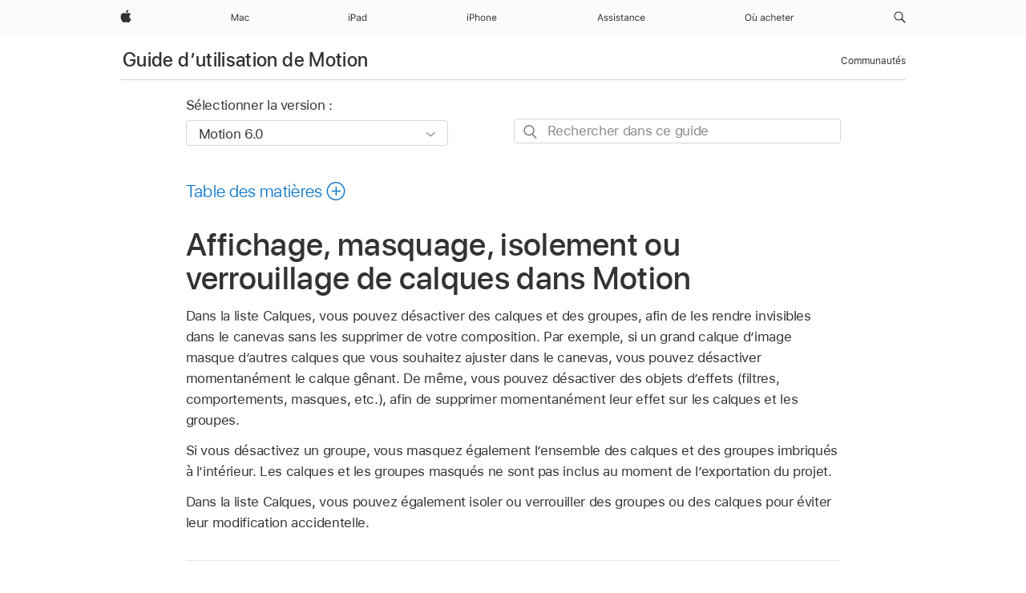

--- FILE ---
content_type: text/html;charset=utf-8
request_url: https://support.apple.com/fr-tn/guide/motion/motnc63e8dfe/mac
body_size: 71383
content:

    
<!DOCTYPE html>
<html lang="fr" prefix="og: http://ogp.me/ns#" dir=ltr>

<head>
	<meta name="viewport" content="width=device-width, initial-scale=1" />
	<meta http-equiv="content-type" content="text/html; charset=UTF-8" />
	<title lang="fr">Affichage, masquage, isolement ou verrouillage de calques dans Motion - Assistance Apple (TN)</title>
	<link rel="dns-prefetch" href="https://www.apple.com/" />
	<link rel="preconnect" href="https://www.apple.com/" crossorigin />
	<link rel="canonical" href="https://support.apple.com/fr-tn/guide/motion/motnc63e8dfe/mac" />
	<link rel="apple-touch-icon" href="/favicon.ico">
    <link rel="icon" type="image/png" href="/favicon.ico">
	
	
		<meta name="description" content="Dans Motion, masquez, isolez la lecture ou verrouillez des calques ou des groupes pour éviter leur modification accidentelle." />
		<meta property="og:url" content="https://support.apple.com/fr-tn/guide/motion/motnc63e8dfe/mac" />
		<meta property="og:title" content="Affichage, masquage, isolement ou verrouillage de calques dans Motion" />
		<meta property="og:description" content="Dans Motion, masquez, isolez la lecture ou verrouillez des calques ou des groupes pour éviter leur modification accidentelle." />
		<meta property="og:site_name" content="Apple Support" />
		<meta property="og:locale" content="fr_TN" />
		<meta property="og:type" content="article" />
		<meta name="ac-gn-search-field[locale]" content="fr_TN" />
	

	
	
	
	
		<link rel="alternate" hreflang="en-us" href="https://support.apple.com/guide/motion/motnc63e8dfe/mac">
	
		<link rel="alternate" hreflang="en-mk" href="https://support.apple.com/en-mk/guide/motion/motnc63e8dfe/mac">
	
		<link rel="alternate" hreflang="ar-kw" href="https://support.apple.com/ar-kw/guide/motion/motnc63e8dfe/mac">
	
		<link rel="alternate" hreflang="en-mn" href="https://support.apple.com/en-mn/guide/motion/motnc63e8dfe/mac">
	
		<link rel="alternate" hreflang="gu-in" href="https://support.apple.com/gu-in/guide/motion/motnc63e8dfe/mac">
	
		<link rel="alternate" hreflang="en-il" href="https://support.apple.com/en-il/guide/motion/motnc63e8dfe/mac">
	
		<link rel="alternate" hreflang="en-eg" href="https://support.apple.com/en-eg/guide/motion/motnc63e8dfe/mac">
	
		<link rel="alternate" hreflang="en-mo" href="https://support.apple.com/en-mo/guide/motion/motnc63e8dfe/mac">
	
		<link rel="alternate" hreflang="en-in" href="https://support.apple.com/en-in/guide/motion/motnc63e8dfe/mac">
	
		<link rel="alternate" hreflang="en-uz" href="https://support.apple.com/en-uz/guide/motion/motnc63e8dfe/mac">
	
		<link rel="alternate" hreflang="en-ae" href="https://support.apple.com/en-ae/guide/motion/motnc63e8dfe/mac">
	
		<link rel="alternate" hreflang="fr-ne" href="https://support.apple.com/fr-ne/guide/motion/motnc63e8dfe/mac">
	
		<link rel="alternate" hreflang="en-mt" href="https://support.apple.com/en-mt/guide/motion/motnc63e8dfe/mac">
	
		<link rel="alternate" hreflang="ta-in" href="https://support.apple.com/ta-in/guide/motion/motnc63e8dfe/mac">
	
		<link rel="alternate" hreflang="zh-cn" href="https://support.apple.com/zh-cn/guide/motion/motnc63e8dfe/mac">
	
		<link rel="alternate" hreflang="en-al" href="https://support.apple.com/en-al/guide/motion/motnc63e8dfe/mac">
	
		<link rel="alternate" hreflang="en-is" href="https://support.apple.com/en-is/guide/motion/motnc63e8dfe/mac">
	
		<link rel="alternate" hreflang="en-mz" href="https://support.apple.com/en-mz/guide/motion/motnc63e8dfe/mac">
	
		<link rel="alternate" hreflang="te-in" href="https://support.apple.com/te-in/guide/motion/motnc63e8dfe/mac">
	
		<link rel="alternate" hreflang="en-am" href="https://support.apple.com/en-am/guide/motion/motnc63e8dfe/mac">
	
		<link rel="alternate" hreflang="fr-ml" href="https://support.apple.com/fr-ml/guide/motion/motnc63e8dfe/mac">
	
		<link rel="alternate" hreflang="fr-mu" href="https://support.apple.com/fr-mu/guide/motion/motnc63e8dfe/mac">
	
		<link rel="alternate" hreflang="en-ng" href="https://support.apple.com/en-ng/guide/motion/motnc63e8dfe/mac">
	
		<link rel="alternate" hreflang="en-az" href="https://support.apple.com/en-az/guide/motion/motnc63e8dfe/mac">
	
		<link rel="alternate" hreflang="en-vn" href="https://support.apple.com/en-vn/guide/motion/motnc63e8dfe/mac">
	
		<link rel="alternate" hreflang="ja-jp" href="https://support.apple.com/ja-jp/guide/motion/motnc63e8dfe/mac">
	
		<link rel="alternate" hreflang="de-ch" href="https://support.apple.com/de-ch/guide/motion/motnc63e8dfe/mac">
	
		<link rel="alternate" hreflang="or-in" href="https://support.apple.com/or-in/guide/motion/motnc63e8dfe/mac">
	
		<link rel="alternate" hreflang="ml-in" href="https://support.apple.com/ml-in/guide/motion/motnc63e8dfe/mac">
	
		<link rel="alternate" hreflang="ar-qa" href="https://support.apple.com/ar-qa/guide/motion/motnc63e8dfe/mac">
	
		<link rel="alternate" hreflang="en-jo" href="https://support.apple.com/en-jo/guide/motion/motnc63e8dfe/mac">
	
		<link rel="alternate" hreflang="en-bh" href="https://support.apple.com/en-bh/guide/motion/motnc63e8dfe/mac">
	
		<link rel="alternate" hreflang="es-cl" href="https://support.apple.com/es-cl/guide/motion/motnc63e8dfe/mac">
	
		<link rel="alternate" hreflang="fr-sn" href="https://support.apple.com/fr-sn/guide/motion/motnc63e8dfe/mac">
	
		<link rel="alternate" hreflang="fr-ca" href="https://support.apple.com/fr-ca/guide/motion/motnc63e8dfe/mac">
	
		<link rel="alternate" hreflang="es-co" href="https://support.apple.com/es-co/guide/motion/motnc63e8dfe/mac">
	
		<link rel="alternate" hreflang="en-bn" href="https://support.apple.com/en-bn/guide/motion/motnc63e8dfe/mac">
	
		<link rel="alternate" hreflang="en-sa" href="https://support.apple.com/en-sa/guide/motion/motnc63e8dfe/mac">
	
		<link rel="alternate" hreflang="ar-eg" href="https://support.apple.com/ar-eg/guide/motion/motnc63e8dfe/mac">
	
		<link rel="alternate" hreflang="fr-be" href="https://support.apple.com/fr-be/guide/motion/motnc63e8dfe/mac">
	
		<link rel="alternate" hreflang="en-bw" href="https://support.apple.com/en-bw/guide/motion/motnc63e8dfe/mac">
	
		<link rel="alternate" hreflang="en-by" href="https://support.apple.com/en-by/guide/motion/motnc63e8dfe/mac">
	
		<link rel="alternate" hreflang="fr-fr" href="https://support.apple.com/fr-fr/guide/motion/motnc63e8dfe/mac">
	
		<link rel="alternate" hreflang="en-ke" href="https://support.apple.com/en-ke/guide/motion/motnc63e8dfe/mac">
	
		<link rel="alternate" hreflang="en-kg" href="https://support.apple.com/en-kg/guide/motion/motnc63e8dfe/mac">
	
		<link rel="alternate" hreflang="en-om" href="https://support.apple.com/en-om/guide/motion/motnc63e8dfe/mac">
	
		<link rel="alternate" hreflang="en-ca" href="https://support.apple.com/en-ca/guide/motion/motnc63e8dfe/mac">
	
		<link rel="alternate" hreflang="en-ge" href="https://support.apple.com/en-ge/guide/motion/motnc63e8dfe/mac">
	
		<link rel="alternate" hreflang="fr-tn" href="https://support.apple.com/fr-tn/guide/motion/motnc63e8dfe/mac">
	
		<link rel="alternate" hreflang="ar-ae" href="https://support.apple.com/ar-ae/guide/motion/motnc63e8dfe/mac">
	
		<link rel="alternate" hreflang="de-at" href="https://support.apple.com/de-at/guide/motion/motnc63e8dfe/mac">
	
		<link rel="alternate" hreflang="en-kw" href="https://support.apple.com/en-kw/guide/motion/motnc63e8dfe/mac">
	
		<link rel="alternate" hreflang="bn-in" href="https://support.apple.com/bn-in/guide/motion/motnc63e8dfe/mac">
	
		<link rel="alternate" hreflang="en-kz" href="https://support.apple.com/en-kz/guide/motion/motnc63e8dfe/mac">
	
		<link rel="alternate" hreflang="en-gu" href="https://support.apple.com/en-gu/guide/motion/motnc63e8dfe/mac">
	
		<link rel="alternate" hreflang="en-gw" href="https://support.apple.com/en-gw/guide/motion/motnc63e8dfe/mac">
	
		<link rel="alternate" hreflang="fr-cf" href="https://support.apple.com/fr-cf/guide/motion/motnc63e8dfe/mac">
	
		<link rel="alternate" hreflang="pa-in" href="https://support.apple.com/pa-in/guide/motion/motnc63e8dfe/mac">
	
		<link rel="alternate" hreflang="fr-ci" href="https://support.apple.com/fr-ci/guide/motion/motnc63e8dfe/mac">
	
		<link rel="alternate" hreflang="fr-ch" href="https://support.apple.com/fr-ch/guide/motion/motnc63e8dfe/mac">
	
		<link rel="alternate" hreflang="es-us" href="https://support.apple.com/es-us/guide/motion/motnc63e8dfe/mac">
	
		<link rel="alternate" hreflang="kn-in" href="https://support.apple.com/kn-in/guide/motion/motnc63e8dfe/mac">
	
		<link rel="alternate" hreflang="fr-gn" href="https://support.apple.com/fr-gn/guide/motion/motnc63e8dfe/mac">
	
		<link rel="alternate" hreflang="fr-cm" href="https://support.apple.com/fr-cm/guide/motion/motnc63e8dfe/mac">
	
		<link rel="alternate" hreflang="fr-gq" href="https://support.apple.com/fr-gq/guide/motion/motnc63e8dfe/mac">
	
		<link rel="alternate" hreflang="en-lb" href="https://support.apple.com/en-lb/guide/motion/motnc63e8dfe/mac">
	
		<link rel="alternate" hreflang="en-tj" href="https://support.apple.com/en-tj/guide/motion/motnc63e8dfe/mac">
	
		<link rel="alternate" hreflang="en-tm" href="https://support.apple.com/en-tm/guide/motion/motnc63e8dfe/mac">
	
		<link rel="alternate" hreflang="en-ph" href="https://support.apple.com/en-ph/guide/motion/motnc63e8dfe/mac">
	
		<link rel="alternate" hreflang="ar-sa" href="https://support.apple.com/ar-sa/guide/motion/motnc63e8dfe/mac">
	
		<link rel="alternate" hreflang="en-lk" href="https://support.apple.com/en-lk/guide/motion/motnc63e8dfe/mac">
	
		<link rel="alternate" hreflang="ca-es" href="https://support.apple.com/ca-es/guide/motion/motnc63e8dfe/mac">
	
		<link rel="alternate" hreflang="de-de" href="https://support.apple.com/de-de/guide/motion/motnc63e8dfe/mac">
	
		<link rel="alternate" hreflang="fr-ma" href="https://support.apple.com/fr-ma/guide/motion/motnc63e8dfe/mac">
	
		<link rel="alternate" hreflang="zh-hk" href="https://support.apple.com/zh-hk/guide/motion/motnc63e8dfe/mac">
	
		<link rel="alternate" hreflang="ko-kr" href="https://support.apple.com/ko-kr/guide/motion/motnc63e8dfe/mac">
	
		<link rel="alternate" hreflang="de-li" href="https://support.apple.com/de-li/guide/motion/motnc63e8dfe/mac">
	
		<link rel="alternate" hreflang="ar-bh" href="https://support.apple.com/ar-bh/guide/motion/motnc63e8dfe/mac">
	
		<link rel="alternate" hreflang="es-es" href="https://support.apple.com/es-es/guide/motion/motnc63e8dfe/mac">
	
		<link rel="alternate" hreflang="ar-jo" href="https://support.apple.com/ar-jo/guide/motion/motnc63e8dfe/mac">
	
		<link rel="alternate" hreflang="fr-mg" href="https://support.apple.com/fr-mg/guide/motion/motnc63e8dfe/mac">
	
		<link rel="alternate" hreflang="es-mx" href="https://support.apple.com/es-mx/guide/motion/motnc63e8dfe/mac">
	
		<link rel="alternate" hreflang="ur-in" href="https://support.apple.com/ur-in/guide/motion/motnc63e8dfe/mac">
	
		<link rel="alternate" hreflang="ar-om" href="https://support.apple.com/ar-om/guide/motion/motnc63e8dfe/mac">
	
		<link rel="alternate" hreflang="en-qa" href="https://support.apple.com/en-qa/guide/motion/motnc63e8dfe/mac">
	
		<link rel="alternate" hreflang="mr-in" href="https://support.apple.com/mr-in/guide/motion/motnc63e8dfe/mac">
	
		<link rel="alternate" hreflang="en-md" href="https://support.apple.com/en-md/guide/motion/motnc63e8dfe/mac">
	
		<link rel="alternate" hreflang="de-lu" href="https://support.apple.com/de-lu/guide/motion/motnc63e8dfe/mac">
	
		<link rel="alternate" hreflang="fr-lu" href="https://support.apple.com/fr-lu/guide/motion/motnc63e8dfe/mac">
	
		<link rel="alternate" hreflang="en-me" href="https://support.apple.com/en-me/guide/motion/motnc63e8dfe/mac">
	

		<link rel="preload" as="style" href="/clientside/build/apd-sasskit.built.css" onload="this.onload=null;this.rel='stylesheet'">
		<noscript>
			<link rel="stylesheet" href="/clientside/build/apd-sasskit.built.css" type="text/css" />
		</noscript>

		
			<link rel="preload" as="style" href="/clientside/build/app-apd.css" onload="this.onload=null;this.rel='stylesheet'">
			<noscript>
				<link rel="stylesheet" href="/clientside/build/app-apd.css" type="text/css" />
			</noscript>
    	

	
    <link rel="preload" as="style"
        href="//www.apple.com/wss/fonts?families=SF+Pro,v1:200,300,400,500,600|SF+Pro+Icons,v1"
        onload="this.onload=null;this.rel='stylesheet'">
    <noscript>
        <link rel="stylesheet" href="//www.apple.com/wss/fonts?families=SF+Pro,v1:200,300,400,500,600|SF+Pro+Icons,v1" type="text/css" />
    </noscript>


	<script>
 
    var _applemd = {
        page: {
            
            site_section: "kb",
            
            content_type: "bk",
            info_type: "",
            topics: "",
            in_house: "",
            locale: "fr-tn",
            
                content_template: "topic",
            
            friendly_content: {
                title: `Guide d’utilisation de Motion`,
                publish_date: "01282026",
                
                    topic_id:   "MOTNC63E8DFE",
                    article_id        :   "BK_CA6D26A0320FFE8A313536F1AC6F28A1_MOTNC63E8DFE",
                    product_version   :   "motion, 6.0",
                    os_version        :   "Motion 6.0, 15.6",
                    article_version   :   "1"
                
            },
            
            
        },
        
            product: "motion"
        
    };
    const isMobilePlayer = /iPhone|iPod|Android/i.test(navigator.userAgent);
    

</script>

	
	<script>
		var data = {	
			showHelpFulfeedBack: true,
			id: "BK_CA6D26A0320FFE8A313536F1AC6F28A1_MOTNC63E8DFE",
			locale: "fr_FR",
			podCookie: "tn~fr",
			source : "",
			isSecureEnv: false,
			dtmPageSource: "topic",
			domain: "support.apple.com",
			isNeighborJsEnabled: true,
            dtmPageName: "acs.pageload"
		}
		window.appState = JSON.stringify(data);
	</script>
	 
		<script src="/clientside/build/nn.js" type="text/javascript" charset="utf-8"></script>
<script>
    
     var neighborInitData = {
        appDataSchemaVersion: '1.0.0',
        webVitalDataThrottlingPercentage: 100,
        reportThrottledWebVitalDataTypes: ['system:dom-content-loaded', 'system:load', 'system:unfocus', 'system:focus', 'system:unload', 'system:page-hide', 'system:visibility-change-visible', 'system:visibility-change-hidden', 'system:event', 'app:load', 'app:unload', 'app:event'],
        trackMarcomSearch: true,
        trackSurvey: true,
        
        endpoint: 'https://supportmetrics.apple.com/content/services/stats'
    }
</script>

	



</head>


	<body dir="ltr" data-istaskopen="false" lang="fr" class="ac-gn-current-support no-js AppleTopic apd-topic" data-designversion="2" itemscope
		itemtype="https://schema.org/TechArticle">

    
	
		





		 <meta name="globalnav-store-key" content="S2A49YFKJF2JAT22K" />
<meta name="globalnav-search-field[name]" content="q" />
<meta name="globalnav-search-field[action]" content="https://support.apple.com/kb/index" />
<meta name="globalnav-search-field[src]" content="globalnav_support" />
<meta name="globalnav-search-field[type]" content="organic" />
<meta name="globalnav-search-field[page]" content="search" />
<meta name="globalnav-search-field[locale]" content="fr_TN" />
<meta name="globalnav-search-field[placeholder]" content="Rechercher dans l’assistance" />
<link
  rel="stylesheet"
  type="text/css"
  href="https://www.apple.com/api-www/global-elements/global-header/v1/assets/globalheader.css"
/>
<div id="globalheader" class="globalnav-scrim globalheader-light"><aside id="globalmessage-segment" lang="fr-TN" dir="ltr" class="globalmessage-segment"><ul data-strings="{}" class="globalmessage-segment-content"></ul></aside><nav id="globalnav" lang="fr-TN" dir="ltr" aria-label="Global" data-analytics-element-engagement-start="globalnav:onFlyoutOpen" data-analytics-element-engagement-end="globalnav:onFlyoutClose" data-analytics-activitymap-region-id="global nav" data-analytics-region="global nav" class="globalnav no-js   "><div class="globalnav-content"><div class="globalnav-item globalnav-menuback"><button aria-label="Menu principal" class="globalnav-menuback-button"><span class="globalnav-chevron-icon"><svg height="48" viewBox="0 0 9 48" width="9" xmlns="http://www.w3.org/2000/svg"><path d="m1.5618 24.0621 6.5581-6.4238c.2368-.2319.2407-.6118.0088-.8486-.2324-.2373-.6123-.2407-.8486-.0088l-7 6.8569c-.1157.1138-.1807.2695-.1802.4316.001.1621.0674.3174.1846.4297l7 6.7241c.1162.1118.2661.1675.4155.1675.1577 0 .3149-.062.4326-.1846.2295-.2388.2222-.6187-.0171-.8481z"></path></svg></span></button></div><ul id="globalnav-list" class="globalnav-list"><li data-analytics-element-engagement="globalnav hover - apple" class="
				globalnav-item
				globalnav-item-apple
				
				
			"><a href="https://www.apple.com/tn/" data-globalnav-item-name="apple" data-analytics-title="apple home" aria-label="Apple" class="globalnav-link globalnav-link-apple"><span class="globalnav-image-regular globalnav-link-image"><svg height="44" viewBox="0 0 14 44" width="14" xmlns="http://www.w3.org/2000/svg"><path d="m13.0729 17.6825a3.61 3.61 0 0 0 -1.7248 3.0365 3.5132 3.5132 0 0 0 2.1379 3.2223 8.394 8.394 0 0 1 -1.0948 2.2618c-.6816.9812-1.3943 1.9623-2.4787 1.9623s-1.3633-.63-2.613-.63c-1.2187 0-1.6525.6507-2.644.6507s-1.6834-.9089-2.4787-2.0243a9.7842 9.7842 0 0 1 -1.6628-5.2776c0-3.0984 2.014-4.7405 3.9969-4.7405 1.0535 0 1.9314.6919 2.5924.6919.63 0 1.6112-.7333 2.8092-.7333a3.7579 3.7579 0 0 1 3.1604 1.5802zm-3.7284-2.8918a3.5615 3.5615 0 0 0 .8469-2.22 1.5353 1.5353 0 0 0 -.031-.32 3.5686 3.5686 0 0 0 -2.3445 1.2084 3.4629 3.4629 0 0 0 -.8779 2.1585 1.419 1.419 0 0 0 .031.2892 1.19 1.19 0 0 0 .2169.0207 3.0935 3.0935 0 0 0 2.1586-1.1368z"></path></svg></span><span class="globalnav-image-compact globalnav-link-image"><svg height="48" viewBox="0 0 17 48" width="17" xmlns="http://www.w3.org/2000/svg"><path d="m15.5752 19.0792a4.2055 4.2055 0 0 0 -2.01 3.5376 4.0931 4.0931 0 0 0 2.4908 3.7542 9.7779 9.7779 0 0 1 -1.2755 2.6351c-.7941 1.1431-1.6244 2.2862-2.8878 2.2862s-1.5883-.734-3.0443-.734c-1.42 0-1.9252.7581-3.08.7581s-1.9611-1.0589-2.8876-2.3584a11.3987 11.3987 0 0 1 -1.9373-6.1487c0-3.61 2.3464-5.523 4.6566-5.523 1.2274 0 2.25.8062 3.02.8062.734 0 1.8771-.8543 3.2729-.8543a4.3778 4.3778 0 0 1 3.6822 1.841zm-6.8586-2.0456a1.3865 1.3865 0 0 1 -.2527-.024 1.6557 1.6557 0 0 1 -.0361-.337 4.0341 4.0341 0 0 1 1.0228-2.5148 4.1571 4.1571 0 0 1 2.7314-1.4078 1.7815 1.7815 0 0 1 .0361.373 4.1487 4.1487 0 0 1 -.9867 2.587 3.6039 3.6039 0 0 1 -2.5148 1.3236z"></path></svg></span><span class="globalnav-link-text">Apple</span></a></li><li data-topnav-flyout-item="menu" data-topnav-flyout-label="Menu" role="none" class="globalnav-item globalnav-menu"><div data-topnav-flyout="menu" class="globalnav-flyout"><div class="globalnav-menu-list"><div data-analytics-element-engagement="globalnav hover - mac" class="
				globalnav-item
				globalnav-item-mac
				globalnav-item-menu
				
			"><ul role="none" class="globalnav-submenu-trigger-group"><li class="globalnav-submenu-trigger-item"><a href="https://www.apple.com/tn/mac/" data-globalnav-item-name="mac" data-topnav-flyout-trigger-compact="true" data-analytics-title="mac" data-analytics-element-engagement="hover - mac" aria-label="Mac" class="globalnav-link globalnav-submenu-trigger-link globalnav-link-mac"><span class="globalnav-link-text-container"><span class="globalnav-image-regular globalnav-link-image"><svg height="44" viewBox="0 0 23 44" width="23" xmlns="http://www.w3.org/2000/svg"><path d="m8.1558 25.9987v-6.457h-.0703l-2.666 6.457h-.8907l-2.666-6.457h-.0703v6.457h-.9844v-8.4551h1.2246l2.8945 7.0547h.0938l2.8945-7.0547h1.2246v8.4551zm2.5166-1.7696c0-1.1309.832-1.7812 2.3027-1.8691l1.8223-.1113v-.5742c0-.7793-.4863-1.207-1.4297-1.207-.7559 0-1.2832.2871-1.4238.7852h-1.0195c.1348-1.0137 1.1309-1.6816 2.4785-1.6816 1.541 0 2.4023.791 2.4023 2.1035v4.3242h-.9609v-.9318h-.0938c-.4102.6738-1.1016 1.043-1.9453 1.043-1.2246 0-2.1328-.7266-2.1328-1.8809zm4.125-.5859v-.5801l-1.6992.1113c-.9609.0645-1.3828.3984-1.3828 1.0312 0 .6445.5449 1.0195 1.2773 1.0195 1.0371.0001 1.8047-.6796 1.8047-1.5819zm6.958-2.0273c-.1641-.627-.7207-1.1367-1.6289-1.1367-1.1367 0-1.8516.9082-1.8516 2.3379 0 1.459.7266 2.3848 1.8516 2.3848.8496 0 1.4414-.3926 1.6289-1.1074h1.0195c-.1816 1.1602-1.125 2.0156-2.6426 2.0156-1.7695 0-2.9004-1.2832-2.9004-3.293 0-1.9688 1.125-3.2461 2.8945-3.2461 1.5352 0 2.4727.9199 2.6484 2.0449z"></path></svg></span><span class="globalnav-link-text">Mac</span></span></a></li></ul></div><div data-analytics-element-engagement="globalnav hover - ipad" class="
				globalnav-item
				globalnav-item-ipad
				globalnav-item-menu
				
			"><ul role="none" class="globalnav-submenu-trigger-group"><li class="globalnav-submenu-trigger-item"><a href="https://www.apple.com/tn/ipad/" data-globalnav-item-name="ipad" data-topnav-flyout-trigger-compact="true" data-analytics-title="ipad" data-analytics-element-engagement="hover - ipad" aria-label="iPad" class="globalnav-link globalnav-submenu-trigger-link globalnav-link-ipad"><span class="globalnav-link-text-container"><span class="globalnav-image-regular globalnav-link-image"><svg height="44" viewBox="0 0 24 44" width="24" xmlns="http://www.w3.org/2000/svg"><path d="m14.9575 23.7002c0 .902-.768 1.582-1.805 1.582-.732 0-1.277-.375-1.277-1.02 0-.632.422-.966 1.383-1.031l1.699-.111zm-1.395-4.072c-1.347 0-2.343.668-2.478 1.681h1.019c.141-.498.668-.785 1.424-.785.944 0 1.43.428 1.43 1.207v.574l-1.822.112c-1.471.088-2.303.738-2.303 1.869 0 1.154.908 1.881 2.133 1.881.844 0 1.535-.369 1.945-1.043h.094v.931h.961v-4.324c0-1.312-.862-2.103-2.403-2.103zm6.769 5.575c-1.155 0-1.846-.885-1.846-2.361 0-1.471.697-2.362 1.846-2.362 1.142 0 1.857.914 1.857 2.362 0 1.459-.709 2.361-1.857 2.361zm1.834-8.027v3.503h-.088c-.358-.691-1.102-1.107-1.981-1.107-1.605 0-2.654 1.289-2.654 3.27 0 1.986 1.037 3.269 2.654 3.269.873 0 1.623-.416 2.022-1.119h.093v1.008h.961v-8.824zm-15.394 4.869h-1.863v-3.563h1.863c1.225 0 1.899.639 1.899 1.799 0 1.119-.697 1.764-1.899 1.764zm.276-4.5h-3.194v8.455h1.055v-3.018h2.127c1.588 0 2.719-1.119 2.719-2.701 0-1.611-1.108-2.736-2.707-2.736zm-6.064 8.454h1.008v-6.316h-1.008zm-.199-8.237c0-.387.316-.704.703-.704s.703.317.703.704c0 .386-.316.703-.703.703s-.703-.317-.703-.703z"></path></svg></span><span class="globalnav-link-text">iPad</span></span></a></li></ul></div><div data-analytics-element-engagement="globalnav hover - iphone" class="
				globalnav-item
				globalnav-item-iphone
				globalnav-item-menu
				
			"><ul role="none" class="globalnav-submenu-trigger-group"><li class="globalnav-submenu-trigger-item"><a href="https://www.apple.com/tn/iphone/" data-globalnav-item-name="iphone" data-topnav-flyout-trigger-compact="true" data-analytics-title="iphone" data-analytics-element-engagement="hover - iphone" aria-label="iPhone" class="globalnav-link globalnav-submenu-trigger-link globalnav-link-iphone"><span class="globalnav-link-text-container"><span class="globalnav-image-regular globalnav-link-image"><svg height="44" viewBox="0 0 38 44" width="38" xmlns="http://www.w3.org/2000/svg"><path d="m32.7129 22.3203h3.48c-.023-1.119-.691-1.857-1.693-1.857-1.008 0-1.711.738-1.787 1.857zm4.459 2.045c-.293 1.078-1.277 1.746-2.66 1.746-1.752 0-2.848-1.266-2.848-3.264 0-1.986 1.113-3.275 2.848-3.275 1.705 0 2.742 1.213 2.742 3.176v.386h-4.541v.047c.053 1.248.75 2.039 1.822 2.039.815 0 1.366-.298 1.629-.855zm-12.282-4.682h.961v.996h.094c.316-.697.932-1.107 1.898-1.107 1.418 0 2.209.838 2.209 2.338v4.09h-1.007v-3.844c0-1.137-.481-1.676-1.489-1.676s-1.658.674-1.658 1.781v3.739h-1.008zm-2.499 3.158c0-1.5-.674-2.361-1.869-2.361-1.196 0-1.87.861-1.87 2.361 0 1.495.674 2.362 1.87 2.362 1.195 0 1.869-.867 1.869-2.362zm-4.782 0c0-2.033 1.114-3.269 2.913-3.269 1.798 0 2.912 1.236 2.912 3.269 0 2.028-1.114 3.27-2.912 3.27-1.799 0-2.913-1.242-2.913-3.27zm-6.636-5.666h1.008v3.504h.093c.317-.697.979-1.107 1.946-1.107 1.336 0 2.179.855 2.179 2.338v4.09h-1.007v-3.844c0-1.119-.504-1.676-1.459-1.676-1.131 0-1.752.715-1.752 1.781v3.739h-1.008zm-6.015 4.87h1.863c1.202 0 1.899-.645 1.899-1.764 0-1.16-.674-1.799-1.899-1.799h-1.863zm2.139-4.5c1.599 0 2.707 1.125 2.707 2.736 0 1.582-1.131 2.701-2.719 2.701h-2.127v3.018h-1.055v-8.455zm-6.114 8.454h1.008v-6.316h-1.008zm-.2-8.238c0-.386.317-.703.703-.703.387 0 .704.317.704.703 0 .387-.317.704-.704.704-.386 0-.703-.317-.703-.704z"></path></svg></span><span class="globalnav-link-text">iPhone</span></span></a></li></ul></div><div data-analytics-element-engagement="globalnav hover - support" class="
				globalnav-item
				globalnav-item-support
				globalnav-item-menu
				
			"><ul role="none" class="globalnav-submenu-trigger-group"><li class="globalnav-submenu-trigger-item"><a href="https://support.apple.com/fr-tn/?cid=gn-ols-home-hp-tab" data-globalnav-item-name="support" data-topnav-flyout-trigger-compact="true" data-analytics-title="support" data-analytics-element-engagement="hover - support" data-analytics-exit-link="true" aria-label="Assistance" class="globalnav-link globalnav-submenu-trigger-link globalnav-link-support"><span class="globalnav-link-text-container"><span class="globalnav-image-regular globalnav-link-image"><svg height="44" viewBox="0 0 62 44" width="62" xmlns="http://www.w3.org/2000/svg"><path d="m6.7246 23.5801h-3.3633l-.8496 2.4199h-1.1074l3.1172-8.4551h1.043l3.1171 8.4551h-1.1074zm-3.0527-.8965h2.7422l-1.3242-3.7734h-.0938zm8.3349-3.1113c1.3242 0 2.2441.6562 2.3789 1.6934h-.9961c-.1348-.5039-.627-.8379-1.3887-.8379-.75 0-1.3359.3809-1.3359.9434 0 .4336.3516.7031 1.0957.8848l.9727.2344c1.1895.2871 1.7637.8027 1.7637 1.7109 0 1.1309-1.0957 1.9102-2.5312 1.9102-1.4062 0-2.373-.6738-2.4844-1.7227h1.0371c.1699.5332.6738.873 1.4824.873.8496 0 1.459-.4043 1.459-.9844 0-.4336-.3281-.7266-1.002-.8906l-1.084-.2637c-1.1836-.2871-1.7227-.7969-1.7227-1.7109.0001-1.0489 1.0137-1.8399 2.3555-1.8399zm6.044 0c1.3242 0 2.2441.6562 2.3789 1.6934h-.9961c-.1348-.5039-.627-.8379-1.3887-.8379-.75 0-1.3359.3809-1.3359.9434 0 .4336.3516.7031 1.0957.8848l.9727.2344c1.1895.2871 1.7637.8027 1.7637 1.7109 0 1.1309-1.0957 1.9102-2.5312 1.9102-1.4062 0-2.373-.6738-2.4844-1.7227h1.0371c.1699.5332.6738.873 1.4824.873.8496 0 1.459-.4043 1.459-.9844 0-.4336-.3281-.7266-1.002-.8906l-1.084-.2637c-1.1836-.2871-1.7227-.7969-1.7227-1.7109 0-1.0489 1.0137-1.8399 2.3555-1.8399zm3.7768-1.8106c0-.3867.3164-.7031.7031-.7031s.7031.3164.7031.7031-.3164.7031-.7031.7031-.7031-.3164-.7031-.7031zm.1993 1.9219h1.0078v6.3164h-1.0078zm5.0185-.1113c1.3242 0 2.2441.6562 2.3789 1.6934h-.9961c-.1348-.5039-.627-.8379-1.3887-.8379-.75 0-1.3359.3809-1.3359.9434 0 .4336.3516.7031 1.0957.8848l.9727.2344c1.1895.2871 1.7637.8027 1.7637 1.7109 0 1.1309-1.0957 1.9102-2.5312 1.9102-1.4062 0-2.373-.6738-2.4844-1.7227h1.0371c.1699.5332.6738.873 1.4824.873.8496 0 1.459-.4043 1.459-.9844 0-.4336-.3281-.7266-1.002-.8906l-1.084-.2637c-1.1836-.2871-1.7227-.7969-1.7227-1.7109 0-1.0489 1.0137-1.8399 2.3555-1.8399zm5.3233-1.5235v1.6348h1.4062v.8438h-1.4062v3.5742c0 .7441.2812 1.0605.9375 1.0605.1816 0 .2812-.0059.4688-.0234v.8496c-.1992.0352-.3926.0586-.5918.0586-1.3008 0-1.8223-.4805-1.8223-1.6875v-3.832h-1.0195v-.8438h1.0195v-1.6348zm2.4345 6.1817c0-1.1309.832-1.7812 2.3027-1.8691l1.8223-.1113v-.5742c0-.7793-.4863-1.207-1.4297-1.207-.7559 0-1.2832.2871-1.4238.7852h-1.0195c.1348-1.0137 1.1309-1.6816 2.4785-1.6816 1.541 0 2.4023.791 2.4023 2.1035v4.324h-.9609v-.9316h-.0938c-.4102.6738-1.1016 1.043-1.9453 1.043-1.2246-.0001-2.1328-.7266-2.1328-1.8809zm4.125-.586v-.5801l-1.6992.1113c-.9609.0645-1.3828.3984-1.3828 1.0312 0 .6445.5449 1.0195 1.2773 1.0195 1.0371.0002 1.8047-.6795 1.8047-1.5819zm2.7515-3.9609h.9609v.9961h.0938c.3164-.6973.9316-1.1074 1.8984-1.1074 1.418 0 2.209.8379 2.209 2.3379v4.0898h-1.0078v-3.8438c0-1.1367-.4805-1.6758-1.4883-1.6758s-1.6582.6738-1.6582 1.7812v3.7384h-1.0078zm11.0889 1.9336c-.1641-.627-.7207-1.1367-1.6289-1.1367-1.1367 0-1.8516.9082-1.8516 2.3379 0 1.459.7266 2.3848 1.8516 2.3848.8496 0 1.4414-.3926 1.6289-1.1074h1.0195c-.1816 1.1602-1.125 2.0156-2.6426 2.0156-1.7695 0-2.9004-1.2832-2.9004-3.293 0-1.9688 1.125-3.2461 2.8945-3.2461 1.5352 0 2.4727.9199 2.6484 2.0449zm7.5791 2.748c-.293 1.0781-1.2773 1.7461-2.6602 1.7461-1.752 0-2.8477-1.2656-2.8477-3.2637 0-1.9863 1.1133-3.2754 2.8477-3.2754 1.7051 0 2.7422 1.2129 2.7422 3.1758v.3867h-4.541v.0469c.0527 1.248.75 2.0391 1.8223 2.0391.8145 0 1.3652-.2988 1.6289-.8555zm-4.459-2.0449h3.4805c-.0234-1.1191-.6914-1.8574-1.6934-1.8574-1.0078 0-1.711.7383-1.7871 1.8574z"></path></svg></span><span class="globalnav-link-text">Assistance</span></span></a></li></ul></div><div data-analytics-element-engagement="globalnav hover - where-to-buy" class="
				globalnav-item
				globalnav-item-where-to-buy
				globalnav-item-menu
				
			"><ul role="none" class="globalnav-submenu-trigger-group"><li class="globalnav-submenu-trigger-item"><a href="https://www.apple.com/tn/buy/" data-globalnav-item-name="where-to-buy" data-topnav-flyout-trigger-compact="true" data-analytics-title="where to buy" data-analytics-element-engagement="hover - where to buy" aria-label="Où acheter" class="globalnav-link globalnav-submenu-trigger-link globalnav-link-where-to-buy"><span class="globalnav-link-text-container"><span class="globalnav-image-regular globalnav-link-image"><svg height="44" viewBox="0 0 62 44" width="62" xmlns="http://www.w3.org/2000/svg"><path d="m8.3878 21.767c0 2.7012-1.4648 4.4297-3.8789 4.4297-2.4258 0-3.8789-1.7227-3.8789-4.4297 0-2.7188 1.4883-4.4238 3.8789-4.4238 2.4024 0 3.8789 1.7109 3.8789 4.4238zm-6.6738 0c0 2.0977 1.0371 3.457 2.7949 3.457 1.7344 0 2.7949-1.3594 2.7949-3.457 0-2.1152-1.0664-3.4512-2.7949-3.4512-1.7226.0001-2.7949 1.336-2.7949 3.4512zm13.3628 4.2305h-.9609v-.9902h-.0938c-.3164.7031-.9902 1.1016-1.957 1.1016-1.418 0-2.1562-.8438-2.1562-2.3379v-4.0898h1.0078v3.8438c0 1.1367.4219 1.6641 1.4297 1.6641 1.1133 0 1.7227-.6621 1.7227-1.7695v-3.7383h1.0078v6.3162zm-4.3946-9.1875h1.207l1.0371 1.9922h-.8906zm9.0645 7.418c0-1.1309.832-1.7812 2.3027-1.8691l1.8223-.1113v-.5742c0-.7793-.4863-1.207-1.4297-1.207-.7559 0-1.2832.2871-1.4238.7852h-1.0195c.1348-1.0137 1.1309-1.6816 2.4785-1.6816 1.541 0 2.4023.791 2.4023 2.1035v4.3242h-.9609v-.9316h-.0938c-.4102.6738-1.1016 1.043-1.9453 1.043-1.2246-.0003-2.1328-.7268-2.1328-1.8811zm4.125-.586v-.58l-1.6992.1113c-.9609.0645-1.3828.3984-1.3828 1.0312 0 .6445.5449 1.0195 1.2773 1.0195 1.0371.0001 1.8047-.6796 1.8047-1.582zm6.958-2.0273c-.1641-.627-.7207-1.1367-1.6289-1.1367-1.1367 0-1.8516.9082-1.8516 2.3379 0 1.459.7266 2.3848 1.8516 2.3848.8496 0 1.4414-.3926 1.6289-1.1074h1.0195c-.1816 1.1602-1.125 2.0156-2.6426 2.0156-1.7695 0-2.9004-1.2832-2.9004-3.293 0-1.9688 1.125-3.2461 2.8945-3.2461 1.5352 0 2.4727.9199 2.6484 2.0449zm2.4468-4.4414h1.0078v3.5039h.0938c.3164-.6973.9785-1.1074 1.9453-1.1074 1.3359 0 2.1797.8555 2.1797 2.3379v4.0898h-1.0078v-3.8438c0-1.1191-.5039-1.6758-1.459-1.6758-1.1309 0-1.752.7148-1.752 1.7812v3.7383h-1.0078zm12.1377 7.1894c-.293 1.0781-1.2773 1.7461-2.6602 1.7461-1.752 0-2.8477-1.2656-2.8477-3.2637 0-1.9863 1.1133-3.2754 2.8477-3.2754 1.7051 0 2.7422 1.2129 2.7422 3.1758v.3867h-4.541v.0469c.0527 1.248.75 2.0391 1.8223 2.0391.8145 0 1.3652-.2988 1.6289-.8555zm-4.459-2.0449h3.4805c-.0234-1.1191-.6914-1.8574-1.6934-1.8574-1.0078 0-1.7109.7383-1.7871 1.8574zm7.4326-4.2715v1.6348h1.4062v.8438h-1.4062v3.5742c0 .7441.2812 1.0605.9375 1.0605.1816 0 .2812-.0059.4688-.0234v.8496c-.1992.0352-.3926.0586-.5918.0586-1.3008 0-1.8223-.4805-1.8223-1.6875v-3.832h-1.0195v-.8438h1.0195v-1.6348zm7.9131 6.3164c-.293 1.0781-1.2773 1.7461-2.6602 1.7461-1.752 0-2.8477-1.2656-2.8477-3.2637 0-1.9863 1.1133-3.2754 2.8477-3.2754 1.7051 0 2.7422 1.2129 2.7422 3.1758v.3867h-4.541v.0469c.0527 1.248.75 2.0391 1.8223 2.0391.8145 0 1.3652-.2988 1.6289-.8555zm-4.459-2.0449h3.4805c-.0234-1.1191-.6914-1.8574-1.6934-1.8574-1.0078 0-1.7109.7383-1.7871 1.8574zm6.0034-2.6367h.9609v.9375h.0938c.1875-.6152.9141-1.0488 1.752-1.0488.1641 0 .375.0117.5039.0293v1.0078c-.082-.0234-.4453-.0586-.6445-.0586-.9609 0-1.6582.6445-1.6582 1.5352v3.9141h-1.0078v-6.3165z"></path></svg></span><span class="globalnav-link-text">Où acheter</span></span></a></li></ul></div></div></div></li><li data-topnav-flyout-label="Rechercher sur apple.com" data-analytics-title="open - search field" class="globalnav-item globalnav-search"><a role="button" id="globalnav-menubutton-link-search" href="https://support.apple.com/kb/index?page=search&locale=fr_TN" data-topnav-flyout-trigger-regular="true" data-topnav-flyout-trigger-compact="true" aria-label="Rechercher sur apple.com" data-analytics-title="open - search field" class="globalnav-link globalnav-link-search"><span class="globalnav-image-regular"><svg xmlns="http://www.w3.org/2000/svg" width="15px" height="44px" viewBox="0 0 15 44">
<path d="M14.298,27.202l-3.87-3.87c0.701-0.929,1.122-2.081,1.122-3.332c0-3.06-2.489-5.55-5.55-5.55c-3.06,0-5.55,2.49-5.55,5.55 c0,3.061,2.49,5.55,5.55,5.55c1.251,0,2.403-0.421,3.332-1.122l3.87,3.87c0.151,0.151,0.35,0.228,0.548,0.228 s0.396-0.076,0.548-0.228C14.601,27.995,14.601,27.505,14.298,27.202z M1.55,20c0-2.454,1.997-4.45,4.45-4.45 c2.454,0,4.45,1.997,4.45,4.45S8.454,24.45,6,24.45C3.546,24.45,1.55,22.454,1.55,20z"></path>
</svg>
</span><span class="globalnav-image-compact"><svg height="48" viewBox="0 0 17 48" width="17" xmlns="http://www.w3.org/2000/svg"><path d="m16.2294 29.9556-4.1755-4.0821a6.4711 6.4711 0 1 0 -1.2839 1.2625l4.2005 4.1066a.9.9 0 1 0 1.2588-1.287zm-14.5294-8.0017a5.2455 5.2455 0 1 1 5.2455 5.2527 5.2549 5.2549 0 0 1 -5.2455-5.2527z"></path></svg></span></a><div id="globalnav-submenu-search" aria-labelledby="globalnav-menubutton-link-search" class="globalnav-flyout globalnav-submenu"><div class="globalnav-flyout-scroll-container"><div class="globalnav-flyout-content globalnav-submenu-content"><form action="https://support.apple.com/kb/index" method="get" class="globalnav-searchfield"><div class="globalnav-searchfield-wrapper"><input placeholder="Rechercher sur apple.com" aria-label="Rechercher sur apple.com" autocorrect="off" autocapitalize="off" autocomplete="off" spellcheck="false" class="globalnav-searchfield-input" name="q"><input id="globalnav-searchfield-src" type="hidden" name="src" value><input type="hidden" name="type" value><input type="hidden" name="page" value><input type="hidden" name="locale" value><button aria-label="Effacer les termes de la recherche" tabindex="-1" type="button" class="globalnav-searchfield-reset"><span class="globalnav-image-regular"><svg height="14" viewBox="0 0 14 14" width="14" xmlns="http://www.w3.org/2000/svg"><path d="m7 .0339a6.9661 6.9661 0 1 0 6.9661 6.9661 6.9661 6.9661 0 0 0 -6.9661-6.9661zm2.798 8.9867a.55.55 0 0 1 -.778.7774l-2.02-2.02-2.02 2.02a.55.55 0 0 1 -.7784-.7774l2.0206-2.0206-2.0204-2.02a.55.55 0 0 1 .7782-.7778l2.02 2.02 2.02-2.02a.55.55 0 0 1 .778.7778l-2.0203 2.02z"></path></svg></span><span class="globalnav-image-compact"><svg height="16" viewBox="0 0 16 16" width="16" xmlns="http://www.w3.org/2000/svg"><path d="m0 8a8.0474 8.0474 0 0 1 7.9922-8 8.0609 8.0609 0 0 1 8.0078 8 8.0541 8.0541 0 0 1 -8 8 8.0541 8.0541 0 0 1 -8-8zm5.6549 3.2863 2.3373-2.353 2.3451 2.353a.6935.6935 0 0 0 .4627.1961.6662.6662 0 0 0 .6667-.6667.6777.6777 0 0 0 -.1961-.4706l-2.3451-2.3373 2.3529-2.3607a.5943.5943 0 0 0 .1961-.4549.66.66 0 0 0 -.6667-.6589.6142.6142 0 0 0 -.447.1961l-2.3686 2.3606-2.353-2.3527a.6152.6152 0 0 0 -.447-.1883.6529.6529 0 0 0 -.6667.651.6264.6264 0 0 0 .1961.4549l2.3451 2.3529-2.3451 2.353a.61.61 0 0 0 -.1961.4549.6661.6661 0 0 0 .6667.6667.6589.6589 0 0 0 .4627-.1961z" ></path></svg></span></button><button aria-label="Lancer la recherche" tabindex="-1" aria-hidden="true" type="submit" class="globalnav-searchfield-submit"><span class="globalnav-image-regular"><svg height="32" viewBox="0 0 30 32" width="30" xmlns="http://www.w3.org/2000/svg"><path d="m23.3291 23.3066-4.35-4.35c-.0105-.0105-.0247-.0136-.0355-.0235a6.8714 6.8714 0 1 0 -1.5736 1.4969c.0214.0256.03.0575.0542.0815l4.35 4.35a1.1 1.1 0 1 0 1.5557-1.5547zm-15.4507-8.582a5.6031 5.6031 0 1 1 5.603 5.61 5.613 5.613 0 0 1 -5.603-5.61z"></path></svg></span><span class="globalnav-image-compact"><svg width="38" height="40" viewBox="0 0 38 40" xmlns="http://www.w3.org/2000/svg"><path d="m28.6724 27.8633-5.07-5.07c-.0095-.0095-.0224-.0122-.032-.0213a7.9967 7.9967 0 1 0 -1.8711 1.7625c.0254.03.0357.0681.0642.0967l5.07 5.07a1.3 1.3 0 0 0 1.8389-1.8379zm-18.0035-10.0033a6.5447 6.5447 0 1 1 6.545 6.5449 6.5518 6.5518 0 0 1 -6.545-6.5449z"></path></svg></span></button></div><div role="status" aria-live="polite" data-topnav-searchresults-label="total results" class="globalnav-searchresults-count"></div></form><div class="globalnav-searchresults"></div></div></div></div></li></ul><div class="globalnav-menutrigger"><button id="globalnav-menutrigger-button" aria-controls="globalnav-list" aria-label="Menu" data-topnav-menu-label-open="Menu" data-topnav-menu-label-close="Close" data-topnav-flyout-trigger-compact="menu" class="globalnav-menutrigger-button"><svg width="18" height="18" viewBox="0 0 18 18"><polyline id="globalnav-menutrigger-bread-bottom" fill="none" stroke="currentColor" stroke-width="1.2" stroke-linecap="round" stroke-linejoin="round" points="2 12, 16 12" class="globalnav-menutrigger-bread globalnav-menutrigger-bread-bottom"><animate id="globalnav-anim-menutrigger-bread-bottom-open" attributeName="points" keyTimes="0;0.5;1" dur="0.24s" begin="indefinite" fill="freeze" calcMode="spline" keySplines="0.42, 0, 1, 1;0, 0, 0.58, 1" values=" 2 12, 16 12; 2 9, 16 9; 3.5 15, 15 3.5"></animate><animate id="globalnav-anim-menutrigger-bread-bottom-close" attributeName="points" keyTimes="0;0.5;1" dur="0.24s" begin="indefinite" fill="freeze" calcMode="spline" keySplines="0.42, 0, 1, 1;0, 0, 0.58, 1" values=" 3.5 15, 15 3.5; 2 9, 16 9; 2 12, 16 12"></animate></polyline><polyline id="globalnav-menutrigger-bread-top" fill="none" stroke="currentColor" stroke-width="1.2" stroke-linecap="round" stroke-linejoin="round" points="2 5, 16 5" class="globalnav-menutrigger-bread globalnav-menutrigger-bread-top"><animate id="globalnav-anim-menutrigger-bread-top-open" attributeName="points" keyTimes="0;0.5;1" dur="0.24s" begin="indefinite" fill="freeze" calcMode="spline" keySplines="0.42, 0, 1, 1;0, 0, 0.58, 1" values=" 2 5, 16 5; 2 9, 16 9; 3.5 3.5, 15 15"></animate><animate id="globalnav-anim-menutrigger-bread-top-close" attributeName="points" keyTimes="0;0.5;1" dur="0.24s" begin="indefinite" fill="freeze" calcMode="spline" keySplines="0.42, 0, 1, 1;0, 0, 0.58, 1" values=" 3.5 3.5, 15 15; 2 9, 16 9; 2 5, 16 5"></animate></polyline></svg></button></div></div></nav><div id="globalnav-curtain" class="globalnav-curtain"></div><div id="globalnav-placeholder" class="globalnav-placeholder"></div></div><script id="__ACGH_DATA__" type="application/json">{"props":{"globalNavData":{"locale":"fr_TN","ariaLabel":"Global","analyticsAttributes":[{"name":"data-analytics-activitymap-region-id","value":"global nav"},{"name":"data-analytics-region","value":"global nav"}],"links":[{"id":"ece6714f644e7cb1b88a7e1724033d166a0faaa199838e12f549099f10eb2540","name":"apple","text":"Apple","url":"/tn/","ariaLabel":"Apple","submenuAriaLabel":"Menu Apple","images":[{"name":"regular","assetInline":"<svg height=\"44\" viewBox=\"0 0 14 44\" width=\"14\" xmlns=\"http://www.w3.org/2000/svg\"><path d=\"m13.0729 17.6825a3.61 3.61 0 0 0 -1.7248 3.0365 3.5132 3.5132 0 0 0 2.1379 3.2223 8.394 8.394 0 0 1 -1.0948 2.2618c-.6816.9812-1.3943 1.9623-2.4787 1.9623s-1.3633-.63-2.613-.63c-1.2187 0-1.6525.6507-2.644.6507s-1.6834-.9089-2.4787-2.0243a9.7842 9.7842 0 0 1 -1.6628-5.2776c0-3.0984 2.014-4.7405 3.9969-4.7405 1.0535 0 1.9314.6919 2.5924.6919.63 0 1.6112-.7333 2.8092-.7333a3.7579 3.7579 0 0 1 3.1604 1.5802zm-3.7284-2.8918a3.5615 3.5615 0 0 0 .8469-2.22 1.5353 1.5353 0 0 0 -.031-.32 3.5686 3.5686 0 0 0 -2.3445 1.2084 3.4629 3.4629 0 0 0 -.8779 2.1585 1.419 1.419 0 0 0 .031.2892 1.19 1.19 0 0 0 .2169.0207 3.0935 3.0935 0 0 0 2.1586-1.1368z\"></path></svg>"},{"name":"compact","assetInline":"<svg height=\"48\" viewBox=\"0 0 17 48\" width=\"17\" xmlns=\"http://www.w3.org/2000/svg\"><path d=\"m15.5752 19.0792a4.2055 4.2055 0 0 0 -2.01 3.5376 4.0931 4.0931 0 0 0 2.4908 3.7542 9.7779 9.7779 0 0 1 -1.2755 2.6351c-.7941 1.1431-1.6244 2.2862-2.8878 2.2862s-1.5883-.734-3.0443-.734c-1.42 0-1.9252.7581-3.08.7581s-1.9611-1.0589-2.8876-2.3584a11.3987 11.3987 0 0 1 -1.9373-6.1487c0-3.61 2.3464-5.523 4.6566-5.523 1.2274 0 2.25.8062 3.02.8062.734 0 1.8771-.8543 3.2729-.8543a4.3778 4.3778 0 0 1 3.6822 1.841zm-6.8586-2.0456a1.3865 1.3865 0 0 1 -.2527-.024 1.6557 1.6557 0 0 1 -.0361-.337 4.0341 4.0341 0 0 1 1.0228-2.5148 4.1571 4.1571 0 0 1 2.7314-1.4078 1.7815 1.7815 0 0 1 .0361.373 4.1487 4.1487 0 0 1 -.9867 2.587 3.6039 3.6039 0 0 1 -2.5148 1.3236z\"></path></svg>"}],"analyticsAttributes":[{"name":"data-analytics-title","value":"apple home"}]},{"id":"9e288bd818c5c0c1421da74e875b1db30954d03ae67c79c10b13eb73c509403d","name":"mac","text":"Mac","url":"/tn/mac/","ariaLabel":"Mac","submenuAriaLabel":"Menu Mac","images":[{"name":"regular","assetInline":"<svg height=\"44\" viewBox=\"0 0 23 44\" width=\"23\" xmlns=\"http://www.w3.org/2000/svg\"><path d=\"m8.1558 25.9987v-6.457h-.0703l-2.666 6.457h-.8907l-2.666-6.457h-.0703v6.457h-.9844v-8.4551h1.2246l2.8945 7.0547h.0938l2.8945-7.0547h1.2246v8.4551zm2.5166-1.7696c0-1.1309.832-1.7812 2.3027-1.8691l1.8223-.1113v-.5742c0-.7793-.4863-1.207-1.4297-1.207-.7559 0-1.2832.2871-1.4238.7852h-1.0195c.1348-1.0137 1.1309-1.6816 2.4785-1.6816 1.541 0 2.4023.791 2.4023 2.1035v4.3242h-.9609v-.9318h-.0938c-.4102.6738-1.1016 1.043-1.9453 1.043-1.2246 0-2.1328-.7266-2.1328-1.8809zm4.125-.5859v-.5801l-1.6992.1113c-.9609.0645-1.3828.3984-1.3828 1.0312 0 .6445.5449 1.0195 1.2773 1.0195 1.0371.0001 1.8047-.6796 1.8047-1.5819zm6.958-2.0273c-.1641-.627-.7207-1.1367-1.6289-1.1367-1.1367 0-1.8516.9082-1.8516 2.3379 0 1.459.7266 2.3848 1.8516 2.3848.8496 0 1.4414-.3926 1.6289-1.1074h1.0195c-.1816 1.1602-1.125 2.0156-2.6426 2.0156-1.7695 0-2.9004-1.2832-2.9004-3.293 0-1.9688 1.125-3.2461 2.8945-3.2461 1.5352 0 2.4727.9199 2.6484 2.0449z\"></path></svg>"}],"analyticsAttributes":[{"name":"data-analytics-title","value":"mac"},{"name":"data-analytics-element-engagement","value":"hover - mac"}]},{"id":"618b25f95f85d81e049c9a7ea27c5a226f96392d0029859c080cdccd50737b5e","name":"ipad","text":"iPad","url":"/tn/ipad/","ariaLabel":"iPad","submenuAriaLabel":"Menu iPad","images":[{"name":"regular","assetInline":"<svg height=\"44\" viewBox=\"0 0 24 44\" width=\"24\" xmlns=\"http://www.w3.org/2000/svg\"><path d=\"m14.9575 23.7002c0 .902-.768 1.582-1.805 1.582-.732 0-1.277-.375-1.277-1.02 0-.632.422-.966 1.383-1.031l1.699-.111zm-1.395-4.072c-1.347 0-2.343.668-2.478 1.681h1.019c.141-.498.668-.785 1.424-.785.944 0 1.43.428 1.43 1.207v.574l-1.822.112c-1.471.088-2.303.738-2.303 1.869 0 1.154.908 1.881 2.133 1.881.844 0 1.535-.369 1.945-1.043h.094v.931h.961v-4.324c0-1.312-.862-2.103-2.403-2.103zm6.769 5.575c-1.155 0-1.846-.885-1.846-2.361 0-1.471.697-2.362 1.846-2.362 1.142 0 1.857.914 1.857 2.362 0 1.459-.709 2.361-1.857 2.361zm1.834-8.027v3.503h-.088c-.358-.691-1.102-1.107-1.981-1.107-1.605 0-2.654 1.289-2.654 3.27 0 1.986 1.037 3.269 2.654 3.269.873 0 1.623-.416 2.022-1.119h.093v1.008h.961v-8.824zm-15.394 4.869h-1.863v-3.563h1.863c1.225 0 1.899.639 1.899 1.799 0 1.119-.697 1.764-1.899 1.764zm.276-4.5h-3.194v8.455h1.055v-3.018h2.127c1.588 0 2.719-1.119 2.719-2.701 0-1.611-1.108-2.736-2.707-2.736zm-6.064 8.454h1.008v-6.316h-1.008zm-.199-8.237c0-.387.316-.704.703-.704s.703.317.703.704c0 .386-.316.703-.703.703s-.703-.317-.703-.703z\"></path></svg>"}],"analyticsAttributes":[{"name":"data-analytics-title","value":"ipad"},{"name":"data-analytics-element-engagement","value":"hover - ipad"}]},{"id":"c7566dad26bb5f69a2dd8fed786781e99f834631639149a122490521cb3ad071","name":"iphone","text":"iPhone","url":"/tn/iphone/","ariaLabel":"iPhone","submenuAriaLabel":"Menu iPhone","images":[{"name":"regular","assetInline":"<svg height=\"44\" viewBox=\"0 0 38 44\" width=\"38\" xmlns=\"http://www.w3.org/2000/svg\"><path d=\"m32.7129 22.3203h3.48c-.023-1.119-.691-1.857-1.693-1.857-1.008 0-1.711.738-1.787 1.857zm4.459 2.045c-.293 1.078-1.277 1.746-2.66 1.746-1.752 0-2.848-1.266-2.848-3.264 0-1.986 1.113-3.275 2.848-3.275 1.705 0 2.742 1.213 2.742 3.176v.386h-4.541v.047c.053 1.248.75 2.039 1.822 2.039.815 0 1.366-.298 1.629-.855zm-12.282-4.682h.961v.996h.094c.316-.697.932-1.107 1.898-1.107 1.418 0 2.209.838 2.209 2.338v4.09h-1.007v-3.844c0-1.137-.481-1.676-1.489-1.676s-1.658.674-1.658 1.781v3.739h-1.008zm-2.499 3.158c0-1.5-.674-2.361-1.869-2.361-1.196 0-1.87.861-1.87 2.361 0 1.495.674 2.362 1.87 2.362 1.195 0 1.869-.867 1.869-2.362zm-4.782 0c0-2.033 1.114-3.269 2.913-3.269 1.798 0 2.912 1.236 2.912 3.269 0 2.028-1.114 3.27-2.912 3.27-1.799 0-2.913-1.242-2.913-3.27zm-6.636-5.666h1.008v3.504h.093c.317-.697.979-1.107 1.946-1.107 1.336 0 2.179.855 2.179 2.338v4.09h-1.007v-3.844c0-1.119-.504-1.676-1.459-1.676-1.131 0-1.752.715-1.752 1.781v3.739h-1.008zm-6.015 4.87h1.863c1.202 0 1.899-.645 1.899-1.764 0-1.16-.674-1.799-1.899-1.799h-1.863zm2.139-4.5c1.599 0 2.707 1.125 2.707 2.736 0 1.582-1.131 2.701-2.719 2.701h-2.127v3.018h-1.055v-8.455zm-6.114 8.454h1.008v-6.316h-1.008zm-.2-8.238c0-.386.317-.703.703-.703.387 0 .704.317.704.703 0 .387-.317.704-.704.704-.386 0-.703-.317-.703-.704z\"></path></svg>"}],"analyticsAttributes":[{"name":"data-analytics-title","value":"iphone"},{"name":"data-analytics-element-engagement","value":"hover - iphone"}]},{"id":"70f5c98209b91e00a542b3b450add8e900671088152a8538e1c1484c6e135e2d","name":"support","text":"Assistance","url":"https://support.apple.com/fr-tn/?cid=gn-ols-home-hp-tab","ariaLabel":"Assistance","submenuAriaLabel":"Menu Assistance","images":[{"name":"regular","assetInline":"<svg height=\"44\" viewBox=\"0 0 62 44\" width=\"62\" xmlns=\"http://www.w3.org/2000/svg\"><path d=\"m6.7246 23.5801h-3.3633l-.8496 2.4199h-1.1074l3.1172-8.4551h1.043l3.1171 8.4551h-1.1074zm-3.0527-.8965h2.7422l-1.3242-3.7734h-.0938zm8.3349-3.1113c1.3242 0 2.2441.6562 2.3789 1.6934h-.9961c-.1348-.5039-.627-.8379-1.3887-.8379-.75 0-1.3359.3809-1.3359.9434 0 .4336.3516.7031 1.0957.8848l.9727.2344c1.1895.2871 1.7637.8027 1.7637 1.7109 0 1.1309-1.0957 1.9102-2.5312 1.9102-1.4062 0-2.373-.6738-2.4844-1.7227h1.0371c.1699.5332.6738.873 1.4824.873.8496 0 1.459-.4043 1.459-.9844 0-.4336-.3281-.7266-1.002-.8906l-1.084-.2637c-1.1836-.2871-1.7227-.7969-1.7227-1.7109.0001-1.0489 1.0137-1.8399 2.3555-1.8399zm6.044 0c1.3242 0 2.2441.6562 2.3789 1.6934h-.9961c-.1348-.5039-.627-.8379-1.3887-.8379-.75 0-1.3359.3809-1.3359.9434 0 .4336.3516.7031 1.0957.8848l.9727.2344c1.1895.2871 1.7637.8027 1.7637 1.7109 0 1.1309-1.0957 1.9102-2.5312 1.9102-1.4062 0-2.373-.6738-2.4844-1.7227h1.0371c.1699.5332.6738.873 1.4824.873.8496 0 1.459-.4043 1.459-.9844 0-.4336-.3281-.7266-1.002-.8906l-1.084-.2637c-1.1836-.2871-1.7227-.7969-1.7227-1.7109 0-1.0489 1.0137-1.8399 2.3555-1.8399zm3.7768-1.8106c0-.3867.3164-.7031.7031-.7031s.7031.3164.7031.7031-.3164.7031-.7031.7031-.7031-.3164-.7031-.7031zm.1993 1.9219h1.0078v6.3164h-1.0078zm5.0185-.1113c1.3242 0 2.2441.6562 2.3789 1.6934h-.9961c-.1348-.5039-.627-.8379-1.3887-.8379-.75 0-1.3359.3809-1.3359.9434 0 .4336.3516.7031 1.0957.8848l.9727.2344c1.1895.2871 1.7637.8027 1.7637 1.7109 0 1.1309-1.0957 1.9102-2.5312 1.9102-1.4062 0-2.373-.6738-2.4844-1.7227h1.0371c.1699.5332.6738.873 1.4824.873.8496 0 1.459-.4043 1.459-.9844 0-.4336-.3281-.7266-1.002-.8906l-1.084-.2637c-1.1836-.2871-1.7227-.7969-1.7227-1.7109 0-1.0489 1.0137-1.8399 2.3555-1.8399zm5.3233-1.5235v1.6348h1.4062v.8438h-1.4062v3.5742c0 .7441.2812 1.0605.9375 1.0605.1816 0 .2812-.0059.4688-.0234v.8496c-.1992.0352-.3926.0586-.5918.0586-1.3008 0-1.8223-.4805-1.8223-1.6875v-3.832h-1.0195v-.8438h1.0195v-1.6348zm2.4345 6.1817c0-1.1309.832-1.7812 2.3027-1.8691l1.8223-.1113v-.5742c0-.7793-.4863-1.207-1.4297-1.207-.7559 0-1.2832.2871-1.4238.7852h-1.0195c.1348-1.0137 1.1309-1.6816 2.4785-1.6816 1.541 0 2.4023.791 2.4023 2.1035v4.324h-.9609v-.9316h-.0938c-.4102.6738-1.1016 1.043-1.9453 1.043-1.2246-.0001-2.1328-.7266-2.1328-1.8809zm4.125-.586v-.5801l-1.6992.1113c-.9609.0645-1.3828.3984-1.3828 1.0312 0 .6445.5449 1.0195 1.2773 1.0195 1.0371.0002 1.8047-.6795 1.8047-1.5819zm2.7515-3.9609h.9609v.9961h.0938c.3164-.6973.9316-1.1074 1.8984-1.1074 1.418 0 2.209.8379 2.209 2.3379v4.0898h-1.0078v-3.8438c0-1.1367-.4805-1.6758-1.4883-1.6758s-1.6582.6738-1.6582 1.7812v3.7384h-1.0078zm11.0889 1.9336c-.1641-.627-.7207-1.1367-1.6289-1.1367-1.1367 0-1.8516.9082-1.8516 2.3379 0 1.459.7266 2.3848 1.8516 2.3848.8496 0 1.4414-.3926 1.6289-1.1074h1.0195c-.1816 1.1602-1.125 2.0156-2.6426 2.0156-1.7695 0-2.9004-1.2832-2.9004-3.293 0-1.9688 1.125-3.2461 2.8945-3.2461 1.5352 0 2.4727.9199 2.6484 2.0449zm7.5791 2.748c-.293 1.0781-1.2773 1.7461-2.6602 1.7461-1.752 0-2.8477-1.2656-2.8477-3.2637 0-1.9863 1.1133-3.2754 2.8477-3.2754 1.7051 0 2.7422 1.2129 2.7422 3.1758v.3867h-4.541v.0469c.0527 1.248.75 2.0391 1.8223 2.0391.8145 0 1.3652-.2988 1.6289-.8555zm-4.459-2.0449h3.4805c-.0234-1.1191-.6914-1.8574-1.6934-1.8574-1.0078 0-1.711.7383-1.7871 1.8574z\"></path></svg>"}],"analyticsAttributes":[{"name":"data-analytics-title","value":"support"},{"name":"data-analytics-element-engagement","value":"hover - support"},{"name":"data-analytics-exit-link","value":"true"}]},{"id":"099290ea7cc00df19eabeac9671a921b3386dfab9aa7a5997c9751324ff5ec3b","name":"where-to-buy","text":"Où acheter","url":"/tn/buy/","ariaLabel":"Où acheter","submenuAriaLabel":"Menu Où acheter","images":[{"name":"regular","assetInline":"<svg height=\"44\" viewBox=\"0 0 62 44\" width=\"62\" xmlns=\"http://www.w3.org/2000/svg\"><path d=\"m8.3878 21.767c0 2.7012-1.4648 4.4297-3.8789 4.4297-2.4258 0-3.8789-1.7227-3.8789-4.4297 0-2.7188 1.4883-4.4238 3.8789-4.4238 2.4024 0 3.8789 1.7109 3.8789 4.4238zm-6.6738 0c0 2.0977 1.0371 3.457 2.7949 3.457 1.7344 0 2.7949-1.3594 2.7949-3.457 0-2.1152-1.0664-3.4512-2.7949-3.4512-1.7226.0001-2.7949 1.336-2.7949 3.4512zm13.3628 4.2305h-.9609v-.9902h-.0938c-.3164.7031-.9902 1.1016-1.957 1.1016-1.418 0-2.1562-.8438-2.1562-2.3379v-4.0898h1.0078v3.8438c0 1.1367.4219 1.6641 1.4297 1.6641 1.1133 0 1.7227-.6621 1.7227-1.7695v-3.7383h1.0078v6.3162zm-4.3946-9.1875h1.207l1.0371 1.9922h-.8906zm9.0645 7.418c0-1.1309.832-1.7812 2.3027-1.8691l1.8223-.1113v-.5742c0-.7793-.4863-1.207-1.4297-1.207-.7559 0-1.2832.2871-1.4238.7852h-1.0195c.1348-1.0137 1.1309-1.6816 2.4785-1.6816 1.541 0 2.4023.791 2.4023 2.1035v4.3242h-.9609v-.9316h-.0938c-.4102.6738-1.1016 1.043-1.9453 1.043-1.2246-.0003-2.1328-.7268-2.1328-1.8811zm4.125-.586v-.58l-1.6992.1113c-.9609.0645-1.3828.3984-1.3828 1.0312 0 .6445.5449 1.0195 1.2773 1.0195 1.0371.0001 1.8047-.6796 1.8047-1.582zm6.958-2.0273c-.1641-.627-.7207-1.1367-1.6289-1.1367-1.1367 0-1.8516.9082-1.8516 2.3379 0 1.459.7266 2.3848 1.8516 2.3848.8496 0 1.4414-.3926 1.6289-1.1074h1.0195c-.1816 1.1602-1.125 2.0156-2.6426 2.0156-1.7695 0-2.9004-1.2832-2.9004-3.293 0-1.9688 1.125-3.2461 2.8945-3.2461 1.5352 0 2.4727.9199 2.6484 2.0449zm2.4468-4.4414h1.0078v3.5039h.0938c.3164-.6973.9785-1.1074 1.9453-1.1074 1.3359 0 2.1797.8555 2.1797 2.3379v4.0898h-1.0078v-3.8438c0-1.1191-.5039-1.6758-1.459-1.6758-1.1309 0-1.752.7148-1.752 1.7812v3.7383h-1.0078zm12.1377 7.1894c-.293 1.0781-1.2773 1.7461-2.6602 1.7461-1.752 0-2.8477-1.2656-2.8477-3.2637 0-1.9863 1.1133-3.2754 2.8477-3.2754 1.7051 0 2.7422 1.2129 2.7422 3.1758v.3867h-4.541v.0469c.0527 1.248.75 2.0391 1.8223 2.0391.8145 0 1.3652-.2988 1.6289-.8555zm-4.459-2.0449h3.4805c-.0234-1.1191-.6914-1.8574-1.6934-1.8574-1.0078 0-1.7109.7383-1.7871 1.8574zm7.4326-4.2715v1.6348h1.4062v.8438h-1.4062v3.5742c0 .7441.2812 1.0605.9375 1.0605.1816 0 .2812-.0059.4688-.0234v.8496c-.1992.0352-.3926.0586-.5918.0586-1.3008 0-1.8223-.4805-1.8223-1.6875v-3.832h-1.0195v-.8438h1.0195v-1.6348zm7.9131 6.3164c-.293 1.0781-1.2773 1.7461-2.6602 1.7461-1.752 0-2.8477-1.2656-2.8477-3.2637 0-1.9863 1.1133-3.2754 2.8477-3.2754 1.7051 0 2.7422 1.2129 2.7422 3.1758v.3867h-4.541v.0469c.0527 1.248.75 2.0391 1.8223 2.0391.8145 0 1.3652-.2988 1.6289-.8555zm-4.459-2.0449h3.4805c-.0234-1.1191-.6914-1.8574-1.6934-1.8574-1.0078 0-1.7109.7383-1.7871 1.8574zm6.0034-2.6367h.9609v.9375h.0938c.1875-.6152.9141-1.0488 1.752-1.0488.1641 0 .375.0117.5039.0293v1.0078c-.082-.0234-.4453-.0586-.6445-.0586-.9609 0-1.6582.6445-1.6582 1.5352v3.9141h-1.0078v-6.3165z\"></path></svg>"}],"analyticsAttributes":[{"name":"data-analytics-title","value":"where to buy"},{"name":"data-analytics-element-engagement","value":"hover - where to buy"}]}],"search":{"analyticsAttributes":[{"name":"data-analytics-region","value":"search"}],"open":{"url":"/tn/search","images":[{"name":"regular","assetInline":"<svg xmlns=\"http://www.w3.org/2000/svg\" width=\"15px\" height=\"44px\" viewBox=\"0 0 15 44\">\n<path d=\"M14.298,27.202l-3.87-3.87c0.701-0.929,1.122-2.081,1.122-3.332c0-3.06-2.489-5.55-5.55-5.55c-3.06,0-5.55,2.49-5.55,5.55 c0,3.061,2.49,5.55,5.55,5.55c1.251,0,2.403-0.421,3.332-1.122l3.87,3.87c0.151,0.151,0.35,0.228,0.548,0.228 s0.396-0.076,0.548-0.228C14.601,27.995,14.601,27.505,14.298,27.202z M1.55,20c0-2.454,1.997-4.45,4.45-4.45 c2.454,0,4.45,1.997,4.45,4.45S8.454,24.45,6,24.45C3.546,24.45,1.55,22.454,1.55,20z\"></path>\n</svg>\n"},{"name":"compact","assetInline":"<svg height=\"48\" viewBox=\"0 0 17 48\" width=\"17\" xmlns=\"http://www.w3.org/2000/svg\"><path d=\"m16.2294 29.9556-4.1755-4.0821a6.4711 6.4711 0 1 0 -1.2839 1.2625l4.2005 4.1066a.9.9 0 1 0 1.2588-1.287zm-14.5294-8.0017a5.2455 5.2455 0 1 1 5.2455 5.2527 5.2549 5.2549 0 0 1 -5.2455-5.2527z\"></path></svg>"}],"ariaLabel":"Rechercher sur apple.com","analyticsAttributes":[{"name":"data-analytics-title","value":"open - search field"}]},"close":{"ariaLabel":"Fermer"},"input":{"placeholderTextRegular":"Rechercher sur apple.com","placeholderTextCompact":"Rechercher","ariaLabel":"Rechercher sur apple.com"},"submit":{"images":[{"name":"regular","assetInline":"<svg height=\"32\" viewBox=\"0 0 30 32\" width=\"30\" xmlns=\"http://www.w3.org/2000/svg\"><path d=\"m23.3291 23.3066-4.35-4.35c-.0105-.0105-.0247-.0136-.0355-.0235a6.8714 6.8714 0 1 0 -1.5736 1.4969c.0214.0256.03.0575.0542.0815l4.35 4.35a1.1 1.1 0 1 0 1.5557-1.5547zm-15.4507-8.582a5.6031 5.6031 0 1 1 5.603 5.61 5.613 5.613 0 0 1 -5.603-5.61z\"></path></svg>"},{"name":"compact","assetInline":"<svg width=\"38\" height=\"40\" viewBox=\"0 0 38 40\" xmlns=\"http://www.w3.org/2000/svg\"><path d=\"m28.6724 27.8633-5.07-5.07c-.0095-.0095-.0224-.0122-.032-.0213a7.9967 7.9967 0 1 0 -1.8711 1.7625c.0254.03.0357.0681.0642.0967l5.07 5.07a1.3 1.3 0 0 0 1.8389-1.8379zm-18.0035-10.0033a6.5447 6.5447 0 1 1 6.545 6.5449 6.5518 6.5518 0 0 1 -6.545-6.5449z\"></path></svg>"}],"ariaLabel":"Lancer la recherche"},"reset":{"images":[{"name":"regular","assetInline":"<svg height=\"14\" viewBox=\"0 0 14 14\" width=\"14\" xmlns=\"http://www.w3.org/2000/svg\"><path d=\"m7 .0339a6.9661 6.9661 0 1 0 6.9661 6.9661 6.9661 6.9661 0 0 0 -6.9661-6.9661zm2.798 8.9867a.55.55 0 0 1 -.778.7774l-2.02-2.02-2.02 2.02a.55.55 0 0 1 -.7784-.7774l2.0206-2.0206-2.0204-2.02a.55.55 0 0 1 .7782-.7778l2.02 2.02 2.02-2.02a.55.55 0 0 1 .778.7778l-2.0203 2.02z\"></path></svg>"},{"name":"compact","assetInline":"<svg height=\"16\" viewBox=\"0 0 16 16\" width=\"16\" xmlns=\"http://www.w3.org/2000/svg\"><path d=\"m0 8a8.0474 8.0474 0 0 1 7.9922-8 8.0609 8.0609 0 0 1 8.0078 8 8.0541 8.0541 0 0 1 -8 8 8.0541 8.0541 0 0 1 -8-8zm5.6549 3.2863 2.3373-2.353 2.3451 2.353a.6935.6935 0 0 0 .4627.1961.6662.6662 0 0 0 .6667-.6667.6777.6777 0 0 0 -.1961-.4706l-2.3451-2.3373 2.3529-2.3607a.5943.5943 0 0 0 .1961-.4549.66.66 0 0 0 -.6667-.6589.6142.6142 0 0 0 -.447.1961l-2.3686 2.3606-2.353-2.3527a.6152.6152 0 0 0 -.447-.1883.6529.6529 0 0 0 -.6667.651.6264.6264 0 0 0 .1961.4549l2.3451 2.3529-2.3451 2.353a.61.61 0 0 0 -.1961.4549.6661.6661 0 0 0 .6667.6667.6589.6589 0 0 0 .4627-.1961z\" ></path></svg>"}],"ariaLabel":"Effacer les termes de la recherche"},"results":{"ariaLabel":"total results"},"defaultLinks":{"title":"Liens rapides","images":[{"name":"regular","assetInline":"<svg height=\"16\" viewBox=\"0 0 9 16\" width=\"9\" xmlns=\"http://www.w3.org/2000/svg\"><path d=\"m8.6124 8.1035-2.99 2.99a.5.5 0 0 1 -.7071-.7071l2.1366-2.1364h-6.316a.5.5 0 0 1 0-1h6.316l-2.1368-2.1367a.5.5 0 0 1 .7071-.7071l2.99 2.99a.5.5 0 0 1 .0002.7073z\"></path></svg>"},{"name":"compact","assetInline":"<svg height=\"25\" viewBox=\"0 0 13 25\" width=\"13\" xmlns=\"http://www.w3.org/2000/svg\"><path d=\"m12.3577 13.4238-4.4444 4.4444a.6.6 0 0 1 -.8486-.8477l3.37-3.37h-9.3231a.65.65 0 0 1 0-1.3008h9.3232l-3.37-3.37a.6.6 0 0 1 .8486-.8477l4.4444 4.4444a.5989.5989 0 0 1 -.0001.8474z\"></path></svg>"}],"analyticsAttributes":[{"name":"data-analytics-region","value":"defaultlinks search"}]},"defaultLinksApiUrl":"/search-services/suggestions/defaultlinks/","suggestedLinks":{"title":"Suggestions de liens","images":[{"name":"regular","assetInline":"<svg height=\"16\" viewBox=\"0 0 9 16\" width=\"9\" xmlns=\"http://www.w3.org/2000/svg\"><path d=\"m8.6124 8.1035-2.99 2.99a.5.5 0 0 1 -.7071-.7071l2.1366-2.1364h-6.316a.5.5 0 0 1 0-1h6.316l-2.1368-2.1367a.5.5 0 0 1 .7071-.7071l2.99 2.99a.5.5 0 0 1 .0002.7073z\"></path></svg>"},{"name":"compact","assetInline":"<svg height=\"25\" viewBox=\"0 0 13 25\" width=\"13\" xmlns=\"http://www.w3.org/2000/svg\"><path d=\"m12.3577 13.4238-4.4444 4.4444a.6.6 0 0 1 -.8486-.8477l3.37-3.37h-9.3231a.65.65 0 0 1 0-1.3008h9.3232l-3.37-3.37a.6.6 0 0 1 .8486-.8477l4.4444 4.4444a.5989.5989 0 0 1 -.0001.8474z\"></path></svg>"}],"analyticsAttributes":[{"name":"data-analytics-region","value":"suggested links"}]},"suggestedSearches":{"title":"Suggestions de recherches","images":[{"name":"regular","assetInline":"<svg height=\"16\" viewBox=\"0 0 9 16\" width=\"9\" xmlns=\"http://www.w3.org/2000/svg\"><path d=\"m8.6235 11.2266-2.2141-2.2142a3.43 3.43 0 0 0 .7381-2.1124 3.469 3.469 0 1 0 -1.5315 2.8737l2.23 2.23a.55.55 0 0 0 .7773-.7773zm-7.708-4.3266a2.7659 2.7659 0 1 1 2.7657 2.766 2.7694 2.7694 0 0 1 -2.7657-2.766z\"></path></svg>"},{"name":"compact","assetInline":"<svg height=\"25\" viewBox=\"0 0 13 25\" width=\"13\" xmlns=\"http://www.w3.org/2000/svg\"><path d=\"m12.3936 17.7969-3.1231-3.1231a4.83 4.83 0 0 0 1.023-2.9541 4.89 4.89 0 1 0 -2.1806 4.059v.0006l3.1484 3.1484a.8.8 0 0 0 1.1319-1.1308zm-10.9536-6.0769a3.9768 3.9768 0 1 1 3.976 3.9773 3.981 3.981 0 0 1 -3.976-3.9773z\"></path></svg>"}],"analyticsAttributes":[{"name":"data-analytics-region","value":"suggested search"}]},"suggestionsApiUrl":"/search-services/suggestions/"},"segmentbar":{"dataStrings":{}},"menu":{"open":{"ariaLabel":"Menu"},"close":{"ariaLabel":"Fermer"},"back":{"ariaLabel":"Menu principal","images":[{"name":"compact","assetInline":"<svg height=\"48\" viewBox=\"0 0 9 48\" width=\"9\" xmlns=\"http://www.w3.org/2000/svg\"><path d=\"m1.5618 24.0621 6.5581-6.4238c.2368-.2319.2407-.6118.0088-.8486-.2324-.2373-.6123-.2407-.8486-.0088l-7 6.8569c-.1157.1138-.1807.2695-.1802.4316.001.1621.0674.3174.1846.4297l7 6.7241c.1162.1118.2661.1675.4155.1675.1577 0 .3149-.062.4326-.1846.2295-.2388.2222-.6187-.0171-.8481z\"></path></svg>"}]}},"submenu":{"open":{"images":[{"name":"regular","assetInline":"<svg height=\"10\" viewBox=\"0 0 10 10\" width=\"10\" xmlns=\"http://www.w3.org/2000/svg\"><path d=\"m4.6725 6.635-2.655-2.667a.445.445 0 0 1 -.123-.304.4331.4331 0 0 1 .427-.439h.006a.447.447 0 0 1 .316.135l2.357 2.365 2.356-2.365a.458.458 0 0 1 .316-.135.433.433 0 0 1 .433.433v.006a.4189.4189 0 0 1 -.123.3l-2.655 2.671a.4451.4451 0 0 1 -.327.14.464.464 0 0 1 -.328-.14z\"></path></svg>"},{"name":"compact","assetInline":"<svg height=\"48\" viewBox=\"0 0 9 48\" width=\"9\" xmlns=\"http://www.w3.org/2000/svg\"><path d=\"m7.4382 24.0621-6.5581-6.4238c-.2368-.2319-.2407-.6118-.0088-.8486.2324-.2373.6123-.2407.8486-.0088l7 6.8569c.1157.1138.1807.2695.1802.4316-.001.1621-.0674.3174-.1846.4297l-7 6.7242c-.1162.1118-.2661.1675-.4155.1675-.1577 0-.3149-.062-.4326-.1846-.2295-.2388-.2222-.6187.0171-.8481l6.5537-6.2959z\"></path></svg>"}]}},"hasAbsoluteUrls":true,"hasShopRedirectUrls":false,"analyticsType":"support","storeApiKey":"","wwwDomain":"www.apple.com","textDirection":"ltr","searchUrlPath":"/tn/search","storeRootPath":"","storeUrlPath":"","submenuApiUrl":"https://www.apple.com/api-www/global-elements/global-header/v1/flyouts"},"config":{"version":"ac-globalheader-208-20250217-115458"}}}</script>
<script
  type="text/javascript"
  src="https://www.apple.com/api-www/global-elements/global-header/v1/assets/globalheader.umd.js"
></script> 
		<div id="arabic-localnav">
  <input type='checkbox' id='localnav-menustate' class='localnav-menustate' />
    <nav
      id='localnav-pattern'
      class='localnav'
      data-sticky
      aria-label='Local Navigation'
    >
      <div class='localnav-wrapper' role='presentation'>
        <div class='localnav-background'></div>
        <div class='localnav-content' role='presentation'>
            <span class='localnav-title'>
            <a
              href='https://support.apple.com/fr-tn/guide/motion/welcome/mac'
              data-ss-analytics-link-component_name='support'
              data-ss-analytics-link-component_type='local nav'
              data-ss-analytics-link-text='Guide d’utilisation de Motion'
              data-ss-analytics-link-url='https://support.apple.com/fr-tn/guide/motion/welcome/mac'
              data-ss-analytics-event='acs.link_click'
            >Guide d’utilisation de Motion</a>
          </span>
          
          <div class='localnav-menu' role='presentation'>
            <a 
              href="#localnav-menustate" role="button"
              class='localnav-menucta-anchor localnav-menucta-anchor-open'
              id='localnav-menustate-open'
            >
              <span class='localnav-menucta-anchor-label'>
              Ouvrir le menu
              </span>
            </a>
            <a 
              href='#localnav-menustate' role="button"
              class='localnav-menucta-anchor localnav-menucta-anchor-close'
              id='localnav-menustate-close'
            >
              <span class='localnav-menucta-anchor-label'>
              Fermer le menu
              </span>
            </a>
            <div class='localnav-menu-tray' role='presentation'>
              <ul class='localnav-menu-items'>
                <li class='localnav-menu-item'>
                  <a
                    href='https://communities.apple.com/fr/welcome'
                    class='localnav-menu-link'
                    data-ss-analytics-link-component_name='support'
                    data-ss-analytics-link-component_type='local nav'
                    data-ss-analytics-link-text='Communautés'
                    data-ss-analytics-link-url='https://communities.apple.com/fr/welcome'
                    data-ss-analytics-event='acs.link_click'
                  > Communautés</a>
                </li>
              </ul>
            </div>
            <div class='localnav-actions'>
              <div class='localnav-action localnav-action-menucta' aria-hidden='true'>
                <label for='localnav-menustate' class='localnav-menucta'>
                  <span class='localnav-menucta-chevron' ></span>
                </label>
              </div>
            </div>
          </div>
        </div>
      </div>
    </nav>
    <label id='localnav-curtain' class='localnav-curtain' htmlFor='localnav-menustate' ></label>
  </div>

	
	
		<div class='main' role='main' dir=ltr id="arabic">
			
				
					<section class='book topic-search'>
						
<div id='book-version' class='book-version-name'>
	<section class='nojs-version-name' id='nojs-version-name'>
		
		<div class='nojs-version-name-links'>
				<a href='https://support.apple.com/fr-tn/guide/motion/motnc63e8dfe/6.0/mac/15.6'> Motion 6.0 </a>
		</div>
		
		<div class='nojs-version-name-links'>
				<a href='https://support.apple.com/fr-tn/guide/motion/motnc63e8dfe/5.11/mac/15.6'> Motion 5.11 </a>
		</div>
		
		<div class='nojs-version-name-links'>
				<a href='https://support.apple.com/fr-tn/guide/motion/motnc63e8dfe/5.10/mac/14.6'> Motion 5.10 </a>
		</div>
		
		<div class='nojs-version-name-links'>
				<a href='https://support.apple.com/fr-tn/guide/motion/motnc63e8dfe/5.9/mac/14.4'> Motion 5.9 </a>
		</div>
		
		<div class='nojs-version-name-links'>
				<a href='https://support.apple.com/fr-tn/guide/motion/motnc63e8dfe/5.8/mac/13.5'> Motion 5.8 </a>
		</div>
		
		<div class='nojs-version-name-links'>
				<a href='https://support.apple.com/fr-tn/guide/motion/motnc63e8dfe/5.7/mac/13.5'> Motion 5.7 </a>
		</div>
		
		<div class='nojs-version-name-links'>
				<a href='https://support.apple.com/fr-tn/guide/motion/motnc63e8dfe/5.6.6/mac/13.4'> Motion 5.6.6 </a>
		</div>
		
		<div class='nojs-version-name-links'>
				<a href='https://support.apple.com/fr-tn/guide/motion/motnc63e8dfe/5.6.4/mac/12.6'> Motion 5.6.4 </a>
		</div>
		
		<div class='nojs-version-name-links'>
				<a href='https://support.apple.com/fr-tn/guide/motion/motnc63e8dfe/5.6.1/mac/11.5.1'> Motion 5.6.1 </a>
		</div>
		
		<div class='nojs-version-name-links'>
				<a href='https://support.apple.com/fr-tn/guide/motion/motnc63e8dfe/5.6/mac/11.5.1'> Motion 5.6 </a>
		</div>
		
		<div class='nojs-version-name-links'>
				<a href='https://support.apple.com/fr-tn/guide/motion/motnc63e8dfe/5.5.2/mac/10.15.6'> Motion 5.5.2 </a>
		</div>
		
		<div class='nojs-version-name-links'>
				<a href='https://support.apple.com/fr-tn/guide/motion/motnc63e8dfe/5.5.1/mac/10.15.6'> Motion 5.5.1 </a>
		</div>
		
		<div class='nojs-version-name-links'>
				<a href='https://support.apple.com/fr-tn/guide/motion/motnc63e8dfe/5.5/mac/10.15.6'> Motion 5.5 </a>
		</div>
		
		<div class='nojs-version-name-links'>
				<a href='https://support.apple.com/fr-tn/guide/motion/motnc63e8dfe/5.4.6/mac/10.14.6'> Motion 5.4.6 </a>
		</div>
		
		<div class='nojs-version-name-links'>
				<a href='https://support.apple.com/fr-tn/guide/motion/motnc63e8dfe/5.4.4/mac/10.14'> Motion 5.4.4 </a>
		</div>
		
	</section>

	<section class='book book-version'>
      <label class='form-block-label' for='version-dropdown'>
		  Sélectionner la version :
      </label>

      <div class='form-element'>
        <select
          class='form-dropdown'
          id='version-dropdown'
          aria-describedby='helpText'
          data-ignore-tracking='true'>
          	
			  <option
					selected
					data-ss-analytics-link-component_name='version'
					data-ss-analytics-link-component_type='select'
					data-ss-analytics-event="acs.link_click"
					data-ss-analytics-link-text="Motion 6.0"
					data-direct-url='https://support.apple.com/fr-tn/guide/motion/motnc63e8dfe/6.0/mac/15.6'
					data-ss-analytics-link-url='https://support.apple.com/fr-tn/guide/motion/motnc63e8dfe/6.0/mac/15.6'
				>
					Motion 6.0
				</option>
		  	
			  <option
					
					data-ss-analytics-link-component_name='version'
					data-ss-analytics-link-component_type='select'
					data-ss-analytics-event="acs.link_click"
					data-ss-analytics-link-text="Motion 5.11"
					data-direct-url='https://support.apple.com/fr-tn/guide/motion/motnc63e8dfe/5.11/mac/15.6'
					data-ss-analytics-link-url='https://support.apple.com/fr-tn/guide/motion/motnc63e8dfe/5.11/mac/15.6'
				>
					Motion 5.11
				</option>
		  	
			  <option
					
					data-ss-analytics-link-component_name='version'
					data-ss-analytics-link-component_type='select'
					data-ss-analytics-event="acs.link_click"
					data-ss-analytics-link-text="Motion 5.10"
					data-direct-url='https://support.apple.com/fr-tn/guide/motion/motnc63e8dfe/5.10/mac/14.6'
					data-ss-analytics-link-url='https://support.apple.com/fr-tn/guide/motion/motnc63e8dfe/5.10/mac/14.6'
				>
					Motion 5.10
				</option>
		  	
			  <option
					
					data-ss-analytics-link-component_name='version'
					data-ss-analytics-link-component_type='select'
					data-ss-analytics-event="acs.link_click"
					data-ss-analytics-link-text="Motion 5.9"
					data-direct-url='https://support.apple.com/fr-tn/guide/motion/motnc63e8dfe/5.9/mac/14.4'
					data-ss-analytics-link-url='https://support.apple.com/fr-tn/guide/motion/motnc63e8dfe/5.9/mac/14.4'
				>
					Motion 5.9
				</option>
		  	
			  <option
					
					data-ss-analytics-link-component_name='version'
					data-ss-analytics-link-component_type='select'
					data-ss-analytics-event="acs.link_click"
					data-ss-analytics-link-text="Motion 5.8"
					data-direct-url='https://support.apple.com/fr-tn/guide/motion/motnc63e8dfe/5.8/mac/13.5'
					data-ss-analytics-link-url='https://support.apple.com/fr-tn/guide/motion/motnc63e8dfe/5.8/mac/13.5'
				>
					Motion 5.8
				</option>
		  	
			  <option
					
					data-ss-analytics-link-component_name='version'
					data-ss-analytics-link-component_type='select'
					data-ss-analytics-event="acs.link_click"
					data-ss-analytics-link-text="Motion 5.7"
					data-direct-url='https://support.apple.com/fr-tn/guide/motion/motnc63e8dfe/5.7/mac/13.5'
					data-ss-analytics-link-url='https://support.apple.com/fr-tn/guide/motion/motnc63e8dfe/5.7/mac/13.5'
				>
					Motion 5.7
				</option>
		  	
			  <option
					
					data-ss-analytics-link-component_name='version'
					data-ss-analytics-link-component_type='select'
					data-ss-analytics-event="acs.link_click"
					data-ss-analytics-link-text="Motion 5.6.6"
					data-direct-url='https://support.apple.com/fr-tn/guide/motion/motnc63e8dfe/5.6.6/mac/13.4'
					data-ss-analytics-link-url='https://support.apple.com/fr-tn/guide/motion/motnc63e8dfe/5.6.6/mac/13.4'
				>
					Motion 5.6.6
				</option>
		  	
			  <option
					
					data-ss-analytics-link-component_name='version'
					data-ss-analytics-link-component_type='select'
					data-ss-analytics-event="acs.link_click"
					data-ss-analytics-link-text="Motion 5.6.4"
					data-direct-url='https://support.apple.com/fr-tn/guide/motion/motnc63e8dfe/5.6.4/mac/12.6'
					data-ss-analytics-link-url='https://support.apple.com/fr-tn/guide/motion/motnc63e8dfe/5.6.4/mac/12.6'
				>
					Motion 5.6.4
				</option>
		  	
			  <option
					
					data-ss-analytics-link-component_name='version'
					data-ss-analytics-link-component_type='select'
					data-ss-analytics-event="acs.link_click"
					data-ss-analytics-link-text="Motion 5.6.1"
					data-direct-url='https://support.apple.com/fr-tn/guide/motion/motnc63e8dfe/5.6.1/mac/11.5.1'
					data-ss-analytics-link-url='https://support.apple.com/fr-tn/guide/motion/motnc63e8dfe/5.6.1/mac/11.5.1'
				>
					Motion 5.6.1
				</option>
		  	
			  <option
					
					data-ss-analytics-link-component_name='version'
					data-ss-analytics-link-component_type='select'
					data-ss-analytics-event="acs.link_click"
					data-ss-analytics-link-text="Motion 5.6"
					data-direct-url='https://support.apple.com/fr-tn/guide/motion/motnc63e8dfe/5.6/mac/11.5.1'
					data-ss-analytics-link-url='https://support.apple.com/fr-tn/guide/motion/motnc63e8dfe/5.6/mac/11.5.1'
				>
					Motion 5.6
				</option>
		  	
			  <option
					
					data-ss-analytics-link-component_name='version'
					data-ss-analytics-link-component_type='select'
					data-ss-analytics-event="acs.link_click"
					data-ss-analytics-link-text="Motion 5.5.2"
					data-direct-url='https://support.apple.com/fr-tn/guide/motion/motnc63e8dfe/5.5.2/mac/10.15.6'
					data-ss-analytics-link-url='https://support.apple.com/fr-tn/guide/motion/motnc63e8dfe/5.5.2/mac/10.15.6'
				>
					Motion 5.5.2
				</option>
		  	
			  <option
					
					data-ss-analytics-link-component_name='version'
					data-ss-analytics-link-component_type='select'
					data-ss-analytics-event="acs.link_click"
					data-ss-analytics-link-text="Motion 5.5.1"
					data-direct-url='https://support.apple.com/fr-tn/guide/motion/motnc63e8dfe/5.5.1/mac/10.15.6'
					data-ss-analytics-link-url='https://support.apple.com/fr-tn/guide/motion/motnc63e8dfe/5.5.1/mac/10.15.6'
				>
					Motion 5.5.1
				</option>
		  	
			  <option
					
					data-ss-analytics-link-component_name='version'
					data-ss-analytics-link-component_type='select'
					data-ss-analytics-event="acs.link_click"
					data-ss-analytics-link-text="Motion 5.5"
					data-direct-url='https://support.apple.com/fr-tn/guide/motion/motnc63e8dfe/5.5/mac/10.15.6'
					data-ss-analytics-link-url='https://support.apple.com/fr-tn/guide/motion/motnc63e8dfe/5.5/mac/10.15.6'
				>
					Motion 5.5
				</option>
		  	
			  <option
					
					data-ss-analytics-link-component_name='version'
					data-ss-analytics-link-component_type='select'
					data-ss-analytics-event="acs.link_click"
					data-ss-analytics-link-text="Motion 5.4.6"
					data-direct-url='https://support.apple.com/fr-tn/guide/motion/motnc63e8dfe/5.4.6/mac/10.14.6'
					data-ss-analytics-link-url='https://support.apple.com/fr-tn/guide/motion/motnc63e8dfe/5.4.6/mac/10.14.6'
				>
					Motion 5.4.6
				</option>
		  	
			  <option
					
					data-ss-analytics-link-component_name='version'
					data-ss-analytics-link-component_type='select'
					data-ss-analytics-event="acs.link_click"
					data-ss-analytics-link-text="Motion 5.4.4"
					data-direct-url='https://support.apple.com/fr-tn/guide/motion/motnc63e8dfe/5.4.4/mac/10.14'
					data-ss-analytics-link-url='https://support.apple.com/fr-tn/guide/motion/motnc63e8dfe/5.4.4/mac/10.14'
				>
					Motion 5.4.4
				</option>
		  	
        </select>
        <span class='form-icon icon icon-chevrondown' aria-hidden='true' ></span>
      </div>
      <div id='helpText' class='none'>La modification de cette commande entraînera le rechargement de la page.</div>
    </section>

</div>


						<div id='searchBar-container'>
							<section class="as-search">
  <div class="as-search-content">
    <div class="row">
      
      <form
        action="/kb/index"
        method="get"
        id="as-search-form"
        aria-label="Guide d’utilisation de Motion"
        class="as-search-form"
        data-suggestions-endpoint="https://www.apple.com/search-services/suggestions/"
        data-no-results-hint-text="Appuyez sur Entrée pour lancer la recherche"
        data-quick-links-heading="Liens rapides"
        data-suggested-results-heading="Suggestions de recherche"
        onsubmit="return false;"
      >
      
        <input type="hidden" name="page" value="search" />
        <input type="hidden" name="src" id="src" value="support_book_topic" />
        <input
          type="hidden"
          name="locale"
          id="as-search-locale"
          value="fr_TN"
        />
        
        
          <input type="hidden" name="bookid" value="ca6d26a0320ffe8a313536f1ac6f28a1" />
          <input type="hidden" name="rurl" value="https://support.apple.com/fr-tn/guide/motion/motnc63e8dfe/mac" />
          <input type="hidden" name="title" value="Guide d’utilisation de Motion" />
        
        <label for="as-search-input" class="hidden">
          Rechercher dans ce guide
        </label>
         
          <input
                 autocomplete="off"
                 class="as-search-form-input"
                 id="as-search-input"
                 placeholder="Rechercher dans ce guide"
                 name="query"
                 spellcheck="false"
                 type="text"
                 value=""
         />
        <button
          class="as-search-form-submit"
          type="submit"
          aria-label="Envoyer la recherche"
        >
        </button>
        <button id="as-search-close" class="as-search-form-reset" type="reset">
          <span class="hidden">
              Effacer la recherche
          </span>
        </button>
        
        
        </form>
      
    </div>

    <div class="row">
					<div class="as-search-suggestions " id="as-search-suggestions-wrapper" aria-expanded="false">
						<span role="status" class="hidden" aria-live="polite"></span>
						<section class="as-search-results-section as-search-results-section-quicklinks">
						<!-- handlebar template goes here-->
						</section>
						<section class="as-search-results-section-divider-space">
						<!-- handlebar template goes here-->
						</section>
						<section class=" as-search-results-section as-search-results-section-suggestions">
						<!-- handlebar template goes here-->
						</section>
						<section class="as-search-results-section-no-results">
						<!-- handlebar template goes here-->
						</section>
					</div>
				</div>
  </div>
</section>
						</div>
					</section>
				
			
			<div id="toc-section-wrapper">
				


<div id="toc-container" class="toc-container">
  
    <div class="book book-toc" id="toc-title-link">
  <a
    href="https://support.apple.com/fr-tn/guide/motion/toc"
    id="toc-link"
    class="icon icon-after icon-pluscircle toggle-toc"
    role="button"
    data-ss-analytics-link-component_name="table of contents"
    data-ss-analytics-link-component_type="toc"
    data-ss-analytics-link-text="launch=table of contents"
    data-ss-analytics-event="acs.link_click"
  >
    <span class="toc-link-text">Table des matières</span>
  </a>
</div>
  
</div>


			</div>
            
			<div id='toc-hidden-content'>
				<div id="modal-toc-container" class="modal-content">
    <h2 id='modal-heading' class="modal-heading">Guide d’utilisation de Motion</h2>
    <ul class='toc hasIcons'>
		    

    <li>
        <a
            data-ss-analytics-link-component_name='Guide d’utilisation de Motion'
            data-ss-analytics-link-component_type='toc list'
            data-ss-analytics-link-text='Bienvenue'
            class='toc-item'
            data-ss-analytics-link-url='https://support.apple.com/fr-tn/guide/motion/welcome/mac'
            data-ajax-endpoint='https://support.apple.com/fr-tn/guide/motion/welcome/mac'
            data-ss-analytics-event="acs.link_click"
            href='https://support.apple.com/fr-tn/guide/motion/welcome/mac'
            id='toc-item-MOTN96C78E62'
            data-tocid='MOTN96C78E62'
            
        >
            <span class='name'>Bienvenue</span>
        </a>
    </li>



    <li>
        <a
            data-ss-analytics-link-component_name='Guide d’utilisation de Motion'
            data-ss-analytics-link-component_type='toc list'
            data-ss-analytics-link-text='Nouveautés'
            class='toc-item'
            data-ss-analytics-link-url='https://support.apple.com/fr-tn/guide/motion/motn31f78e03/mac'
            data-ajax-endpoint='https://support.apple.com/fr-tn/guide/motion/motn31f78e03/mac'
            data-ss-analytics-event="acs.link_click"
            href='https://support.apple.com/fr-tn/guide/motion/motn31f78e03/mac'
            id='toc-item-MOTN31F78E03'
            data-tocid='MOTN31F78E03'
            
        >
            <span class='name'>Nouveautés</span>
        </a>
    </li>



    <li>
        <button
        class='section'
        data-ss-analytics-link-component_name='Guide d’utilisation de Motion'
        data-ss-analytics-link-component_type='toc list'
        data-ss-analytics-link-text='Premiers pas'
        data-ss-analytics-event="acs.link_click"
        
        aria-expanded='false'
        
        aria-controls='node-children-MOTN44C2BE32'
        onClick=''
        >
            <span class='name'>Premiers pas</span>
        </button>
        <ul id='node-children-MOTN44C2BE32' class='non-leaf-node-children'>
			    

    <li>
        <a
            data-ss-analytics-link-component_name='Guide d’utilisation de Motion'
            data-ss-analytics-link-component_type='toc list'
            data-ss-analytics-link-text='Qu’est-ce que Motion ?'
            class='toc-item'
            data-ss-analytics-link-url='https://support.apple.com/fr-tn/guide/motion/motn8d17a294/mac'
            data-ajax-endpoint='https://support.apple.com/fr-tn/guide/motion/motn8d17a294/mac'
            data-ss-analytics-event="acs.link_click"
            href='https://support.apple.com/fr-tn/guide/motion/motn8d17a294/mac'
            id='toc-item-MOTN8D17A294'
            data-tocid='MOTN8D17A294'
            
        >
            <span class='name'>Qu’est-ce que Motion ?</span>
        </a>
    </li>



    <li>
        <a
            data-ss-analytics-link-component_name='Guide d’utilisation de Motion'
            data-ss-analytics-link-component_type='toc list'
            data-ss-analytics-link-text='Flux de production dans Motion'
            class='toc-item'
            data-ss-analytics-link-url='https://support.apple.com/fr-tn/guide/motion/motn9ad2ed8e/mac'
            data-ajax-endpoint='https://support.apple.com/fr-tn/guide/motion/motn9ad2ed8e/mac'
            data-ss-analytics-event="acs.link_click"
            href='https://support.apple.com/fr-tn/guide/motion/motn9ad2ed8e/mac'
            id='toc-item-MOTN9AD2ED8E'
            data-tocid='MOTN9AD2ED8E'
            
        >
            <span class='name'>Flux de production dans Motion</span>
        </a>
    </li>



    <li>
        <a
            data-ss-analytics-link-component_name='Guide d’utilisation de Motion'
            data-ss-analytics-link-component_type='toc list'
            data-ss-analytics-link-text='Interface de Motion'
            class='toc-item'
            data-ss-analytics-link-url='https://support.apple.com/fr-tn/guide/motion/motna544e594/mac'
            data-ajax-endpoint='https://support.apple.com/fr-tn/guide/motion/motna544e594/mac'
            data-ss-analytics-event="acs.link_click"
            href='https://support.apple.com/fr-tn/guide/motion/motna544e594/mac'
            id='toc-item-MOTNA544E594'
            data-tocid='MOTNA544E594'
            
        >
            <span class='name'>Interface de Motion</span>
        </a>
    </li>



    <li>
        <a
            data-ss-analytics-link-component_name='Guide d’utilisation de Motion'
            data-ss-analytics-link-component_type='toc list'
            data-ss-analytics-link-text='Composants de base de Motion'
            class='toc-item'
            data-ss-analytics-link-url='https://support.apple.com/fr-tn/guide/motion/motne16be788/mac'
            data-ajax-endpoint='https://support.apple.com/fr-tn/guide/motion/motne16be788/mac'
            data-ss-analytics-event="acs.link_click"
            href='https://support.apple.com/fr-tn/guide/motion/motne16be788/mac'
            id='toc-item-MOTNE16BE788'
            data-tocid='MOTNE16BE788'
            
        >
            <span class='name'>Composants de base de Motion</span>
        </a>
    </li>



    <li>
        <a
            data-ss-analytics-link-component_name='Guide d’utilisation de Motion'
            data-ss-analytics-link-component_type='toc list'
            data-ss-analytics-link-text='Utilisation de périphériques d’entrée'
            class='toc-item'
            data-ss-analytics-link-url='https://support.apple.com/fr-tn/guide/motion/motn1211f22d/mac'
            data-ajax-endpoint='https://support.apple.com/fr-tn/guide/motion/motn1211f22d/mac'
            data-ss-analytics-event="acs.link_click"
            href='https://support.apple.com/fr-tn/guide/motion/motn1211f22d/mac'
            id='toc-item-MOTN1211F22D'
            data-tocid='MOTN1211F22D'
            
        >
            <span class='name'>Utilisation de périphériques d’entrée</span>
        </a>
    </li>



    <li>
        <button
        class='section'
        data-ss-analytics-link-component_name='Guide d’utilisation de Motion'
        data-ss-analytics-link-component_type='toc list'
        data-ss-analytics-link-text='Se réabonner à Apple Creator Studio'
        data-ss-analytics-event="acs.link_click"
        
        aria-expanded='false'
        
        aria-controls='node-children-MOTN2F559992'
        onClick=''
        >
            <span class='name'>Se réabonner à Apple Creator Studio</span>
        </button>
        <ul id='node-children-MOTN2F559992' class='non-leaf-node-children'>
			    

    <li>
        <a
            data-ss-analytics-link-component_name='Guide d’utilisation de Motion'
            data-ss-analytics-link-component_type='toc list'
            data-ss-analytics-link-text='Qu’est-ce qu’Apple Creator Studio ?'
            class='toc-item'
            data-ss-analytics-link-url='https://support.apple.com/fr-tn/guide/motion/motn3c58b7e6/mac'
            data-ajax-endpoint='https://support.apple.com/fr-tn/guide/motion/motn3c58b7e6/mac'
            data-ss-analytics-event="acs.link_click"
            href='https://support.apple.com/fr-tn/guide/motion/motn3c58b7e6/mac'
            id='toc-item-MOTN3C58B7E6'
            data-tocid='MOTN3C58B7E6'
            
        >
            <span class='name'>Qu’est-ce qu’Apple Creator Studio ?</span>
        </a>
    </li>



    <li>
        <a
            data-ss-analytics-link-component_name='Guide d’utilisation de Motion'
            data-ss-analytics-link-component_type='toc list'
            data-ss-analytics-link-text='S’abonner'
            class='toc-item'
            data-ss-analytics-link-url='https://support.apple.com/fr-tn/guide/motion/motnd982d305/mac'
            data-ajax-endpoint='https://support.apple.com/fr-tn/guide/motion/motnd982d305/mac'
            data-ss-analytics-event="acs.link_click"
            href='https://support.apple.com/fr-tn/guide/motion/motnd982d305/mac'
            id='toc-item-MOTND982D305'
            data-tocid='MOTND982D305'
            
        >
            <span class='name'>S’abonner</span>
        </a>
    </li>







        </ul>
    </li>







        </ul>
    </li>



    <li>
        <button
        class='section'
        data-ss-analytics-link-component_name='Guide d’utilisation de Motion'
        data-ss-analytics-link-component_type='toc list'
        data-ss-analytics-link-text='Créer et gérer des projets'
        data-ss-analytics-event="acs.link_click"
        
        aria-expanded='false'
        
        aria-controls='node-children-MOTN9DA08EAE'
        onClick=''
        >
            <span class='name'>Créer et gérer des projets</span>
        </button>
        <ul id='node-children-MOTN9DA08EAE' class='non-leaf-node-children'>
			    

    <li>
        <a
            data-ss-analytics-link-component_name='Guide d’utilisation de Motion'
            data-ss-analytics-link-component_type='toc list'
            data-ss-analytics-link-text='Introduction à la création de projets'
            class='toc-item'
            data-ss-analytics-link-url='https://support.apple.com/fr-tn/guide/motion/motn029da09a/mac'
            data-ajax-endpoint='https://support.apple.com/fr-tn/guide/motion/motn029da09a/mac'
            data-ss-analytics-event="acs.link_click"
            href='https://support.apple.com/fr-tn/guide/motion/motn029da09a/mac'
            id='toc-item-MOTN029DA09A'
            data-tocid='MOTN029DA09A'
            
        >
            <span class='name'>Introduction à la création de projets</span>
        </a>
    </li>



    <li>
        <a
            data-ss-analytics-link-component_name='Guide d’utilisation de Motion'
            data-ss-analytics-link-component_type='toc list'
            data-ss-analytics-link-text='Création d’un projet'
            class='toc-item'
            data-ss-analytics-link-url='https://support.apple.com/fr-tn/guide/motion/motnc01b5f0d/mac'
            data-ajax-endpoint='https://support.apple.com/fr-tn/guide/motion/motnc01b5f0d/mac'
            data-ss-analytics-event="acs.link_click"
            href='https://support.apple.com/fr-tn/guide/motion/motnc01b5f0d/mac'
            id='toc-item-MOTNC01B5F0D'
            data-tocid='MOTNC01B5F0D'
            
        >
            <span class='name'>Création d’un projet</span>
        </a>
    </li>



    <li>
        <a
            data-ss-analytics-link-component_name='Guide d’utilisation de Motion'
            data-ss-analytics-link-component_type='toc list'
            data-ss-analytics-link-text='Ouverture d’un projet'
            class='toc-item'
            data-ss-analytics-link-url='https://support.apple.com/fr-tn/guide/motion/motn9529301c/mac'
            data-ajax-endpoint='https://support.apple.com/fr-tn/guide/motion/motn9529301c/mac'
            data-ss-analytics-event="acs.link_click"
            href='https://support.apple.com/fr-tn/guide/motion/motn9529301c/mac'
            id='toc-item-MOTN9529301C'
            data-tocid='MOTN9529301C'
            
        >
            <span class='name'>Ouverture d’un projet</span>
        </a>
    </li>



    <li>
        <a
            data-ss-analytics-link-component_name='Guide d’utilisation de Motion'
            data-ss-analytics-link-component_type='toc list'
            data-ss-analytics-link-text='Recherche des projets depuis le Finder'
            class='toc-item'
            data-ss-analytics-link-url='https://support.apple.com/fr-tn/guide/motion/motn48ecbb36/mac'
            data-ajax-endpoint='https://support.apple.com/fr-tn/guide/motion/motn48ecbb36/mac'
            data-ss-analytics-event="acs.link_click"
            href='https://support.apple.com/fr-tn/guide/motion/motn48ecbb36/mac'
            id='toc-item-MOTN48ECBB36'
            data-tocid='MOTN48ECBB36'
            
        >
            <span class='name'>Recherche des projets depuis le Finder</span>
        </a>
    </li>



    <li>
        <a
            data-ss-analytics-link-component_name='Guide d’utilisation de Motion'
            data-ss-analytics-link-component_type='toc list'
            data-ss-analytics-link-text='Contournement du navigateur de projets'
            class='toc-item'
            data-ss-analytics-link-url='https://support.apple.com/fr-tn/guide/motion/motn69a8b5bf/mac'
            data-ajax-endpoint='https://support.apple.com/fr-tn/guide/motion/motn69a8b5bf/mac'
            data-ss-analytics-event="acs.link_click"
            href='https://support.apple.com/fr-tn/guide/motion/motn69a8b5bf/mac'
            id='toc-item-MOTN69A8B5BF'
            data-tocid='MOTN69A8B5BF'
            
        >
            <span class='name'>Contournement du navigateur de projets</span>
        </a>
    </li>



    <li>
        <a
            data-ss-analytics-link-component_name='Guide d’utilisation de Motion'
            data-ss-analytics-link-component_type='toc list'
            data-ss-analytics-link-text='Création et modification de préréglages de projet'
            class='toc-item'
            data-ss-analytics-link-url='https://support.apple.com/fr-tn/guide/motion/motne475db74/mac'
            data-ajax-endpoint='https://support.apple.com/fr-tn/guide/motion/motne475db74/mac'
            data-ss-analytics-event="acs.link_click"
            href='https://support.apple.com/fr-tn/guide/motion/motne475db74/mac'
            id='toc-item-MOTNE475DB74'
            data-tocid='MOTNE475DB74'
            
        >
            <span class='name'>Création et modification de préréglages de projet</span>
        </a>
    </li>



    <li>
        <a
            data-ss-analytics-link-component_name='Guide d’utilisation de Motion'
            data-ss-analytics-link-component_type='toc list'
            data-ss-analytics-link-text='Enregistrer, rétablir et enregistrer automatiquement des projets'
            class='toc-item'
            data-ss-analytics-link-url='https://support.apple.com/fr-tn/guide/motion/motn97d3fcc3/mac'
            data-ajax-endpoint='https://support.apple.com/fr-tn/guide/motion/motn97d3fcc3/mac'
            data-ss-analytics-event="acs.link_click"
            href='https://support.apple.com/fr-tn/guide/motion/motn97d3fcc3/mac'
            id='toc-item-MOTN97D3FCC3'
            data-tocid='MOTN97D3FCC3'
            
        >
            <span class='name'>Enregistrer, rétablir et enregistrer automatiquement des projets</span>
        </a>
    </li>



    <li>
        <button
        class='section'
        data-ss-analytics-link-component_name='Guide d’utilisation de Motion'
        data-ss-analytics-link-component_type='toc list'
        data-ss-analytics-link-text='Utiliser des modèles'
        data-ss-analytics-event="acs.link_click"
        
        aria-expanded='false'
        
        aria-controls='node-children-APD757E76AE02EE4'
        onClick=''
        >
            <span class='name'>Utiliser des modèles</span>
        </button>
        <ul id='node-children-APD757E76AE02EE4' class='non-leaf-node-children'>
			    

    <li>
        <a
            data-ss-analytics-link-component_name='Guide d’utilisation de Motion'
            data-ss-analytics-link-component_type='toc list'
            data-ss-analytics-link-text='Introduction à l’utilisation de modèles'
            class='toc-item'
            data-ss-analytics-link-url='https://support.apple.com/fr-tn/guide/motion/motn4787e2a8/mac'
            data-ajax-endpoint='https://support.apple.com/fr-tn/guide/motion/motn4787e2a8/mac'
            data-ss-analytics-event="acs.link_click"
            href='https://support.apple.com/fr-tn/guide/motion/motn4787e2a8/mac'
            id='toc-item-MOTN4787E2A8'
            data-tocid='MOTN4787E2A8'
            
        >
            <span class='name'>Introduction à l’utilisation de modèles</span>
        </a>
    </li>



    <li>
        <a
            data-ss-analytics-link-component_name='Guide d’utilisation de Motion'
            data-ss-analytics-link-component_type='toc list'
            data-ss-analytics-link-text='Création de projets à partir de modèles'
            class='toc-item'
            data-ss-analytics-link-url='https://support.apple.com/fr-tn/guide/motion/motn322673c4/mac'
            data-ajax-endpoint='https://support.apple.com/fr-tn/guide/motion/motn322673c4/mac'
            data-ss-analytics-event="acs.link_click"
            href='https://support.apple.com/fr-tn/guide/motion/motn322673c4/mac'
            id='toc-item-MOTN322673C4'
            data-tocid='MOTN322673C4'
            
        >
            <span class='name'>Création de projets à partir de modèles</span>
        </a>
    </li>



    <li>
        <a
            data-ss-analytics-link-component_name='Guide d’utilisation de Motion'
            data-ss-analytics-link-component_type='toc list'
            data-ss-analytics-link-text='Création d’autocollants pour Messages'
            class='toc-item'
            data-ss-analytics-link-url='https://support.apple.com/fr-tn/guide/motion/motnb57afcd7/mac'
            data-ajax-endpoint='https://support.apple.com/fr-tn/guide/motion/motnb57afcd7/mac'
            data-ss-analytics-event="acs.link_click"
            href='https://support.apple.com/fr-tn/guide/motion/motnb57afcd7/mac'
            id='toc-item-MOTNB57AFCD7'
            data-tocid='MOTNB57AFCD7'
            
        >
            <span class='name'>Création d’autocollants pour Messages</span>
        </a>
    </li>



    <li>
        <button
        class='section'
        data-ss-analytics-link-component_name='Guide d’utilisation de Motion'
        data-ss-analytics-link-component_type='toc list'
        data-ss-analytics-link-text='Remplacer les données d’un modèle à l’aide de zones de dépôt'
        data-ss-analytics-event="acs.link_click"
        
        aria-expanded='false'
        
        aria-controls='node-children-APD0E1AB3C097FE4'
        onClick=''
        >
            <span class='name'>Remplacer les données d’un modèle à l’aide de zones de dépôt</span>
        </button>
        <ul id='node-children-APD0E1AB3C097FE4' class='non-leaf-node-children'>
			    

    <li>
        <a
            data-ss-analytics-link-component_name='Guide d’utilisation de Motion'
            data-ss-analytics-link-component_type='toc list'
            data-ss-analytics-link-text='Introduction aux zones de dépôt'
            class='toc-item'
            data-ss-analytics-link-url='https://support.apple.com/fr-tn/guide/motion/motn42ff0708/mac'
            data-ajax-endpoint='https://support.apple.com/fr-tn/guide/motion/motn42ff0708/mac'
            data-ss-analytics-event="acs.link_click"
            href='https://support.apple.com/fr-tn/guide/motion/motn42ff0708/mac'
            id='toc-item-MOTN42FF0708'
            data-tocid='MOTN42FF0708'
            
        >
            <span class='name'>Introduction aux zones de dépôt</span>
        </a>
    </li>



    <li>
        <a
            data-ss-analytics-link-component_name='Guide d’utilisation de Motion'
            data-ss-analytics-link-component_type='toc list'
            data-ss-analytics-link-text='Création de zones de dépôt'
            class='toc-item'
            data-ss-analytics-link-url='https://support.apple.com/fr-tn/guide/motion/motn5bdf19f2/mac'
            data-ajax-endpoint='https://support.apple.com/fr-tn/guide/motion/motn5bdf19f2/mac'
            data-ss-analytics-event="acs.link_click"
            href='https://support.apple.com/fr-tn/guide/motion/motn5bdf19f2/mac'
            id='toc-item-MOTN5BDF19F2'
            data-tocid='MOTN5BDF19F2'
            
        >
            <span class='name'>Création de zones de dépôt</span>
        </a>
    </li>



    <li>
        <a
            data-ss-analytics-link-component_name='Guide d’utilisation de Motion'
            data-ss-analytics-link-component_type='toc list'
            data-ss-analytics-link-text='Modification d’images des zones de dépôt'
            class='toc-item'
            data-ss-analytics-link-url='https://support.apple.com/fr-tn/guide/motion/motne2e0ad0e/mac'
            data-ajax-endpoint='https://support.apple.com/fr-tn/guide/motion/motne2e0ad0e/mac'
            data-ss-analytics-event="acs.link_click"
            href='https://support.apple.com/fr-tn/guide/motion/motne2e0ad0e/mac'
            id='toc-item-MOTNE2E0AD0E'
            data-tocid='MOTNE2E0AD0E'
            
        >
            <span class='name'>Modification d’images des zones de dépôt</span>
        </a>
    </li>



    <li>
        <a
            data-ss-analytics-link-component_name='Guide d’utilisation de Motion'
            data-ss-analytics-link-component_type='toc list'
            data-ss-analytics-link-text='Commandes de zone de dépôt'
            class='toc-item'
            data-ss-analytics-link-url='https://support.apple.com/fr-tn/guide/motion/motn3587b965/mac'
            data-ajax-endpoint='https://support.apple.com/fr-tn/guide/motion/motn3587b965/mac'
            data-ss-analytics-event="acs.link_click"
            href='https://support.apple.com/fr-tn/guide/motion/motn3587b965/mac'
            id='toc-item-MOTN3587B965'
            data-tocid='MOTN3587B965'
            
        >
            <span class='name'>Commandes de zone de dépôt</span>
        </a>
    </li>



    <li>
        <a
            data-ss-analytics-link-component_name='Guide d’utilisation de Motion'
            data-ss-analytics-link-component_type='toc list'
            data-ss-analytics-link-text='Contrôle et exposition de zones de dépôt'
            class='toc-item'
            data-ss-analytics-link-url='https://support.apple.com/fr-tn/guide/motion/motn98cde672/mac'
            data-ajax-endpoint='https://support.apple.com/fr-tn/guide/motion/motn98cde672/mac'
            data-ss-analytics-event="acs.link_click"
            href='https://support.apple.com/fr-tn/guide/motion/motn98cde672/mac'
            id='toc-item-MOTN98CDE672'
            data-tocid='MOTN98CDE672'
            
        >
            <span class='name'>Contrôle et exposition de zones de dépôt</span>
        </a>
    </li>







        </ul>
    </li>



    <li>
        <a
            data-ss-analytics-link-component_name='Guide d’utilisation de Motion'
            data-ss-analytics-link-component_type='toc list'
            data-ss-analytics-link-text='Instructions concernant les modèles'
            class='toc-item'
            data-ss-analytics-link-url='https://support.apple.com/fr-tn/guide/motion/motn41642a25/mac'
            data-ajax-endpoint='https://support.apple.com/fr-tn/guide/motion/motn41642a25/mac'
            data-ss-analytics-event="acs.link_click"
            href='https://support.apple.com/fr-tn/guide/motion/motn41642a25/mac'
            id='toc-item-MOTN41642A25'
            data-tocid='MOTN41642A25'
            
        >
            <span class='name'>Instructions concernant les modèles</span>
        </a>
    </li>



    <li>
        <a
            data-ss-analytics-link-component_name='Guide d’utilisation de Motion'
            data-ss-analytics-link-component_type='toc list'
            data-ss-analytics-link-text='Organisation des modèles dans le navigateur de projets'
            class='toc-item'
            data-ss-analytics-link-url='https://support.apple.com/fr-tn/guide/motion/motn2aa312e5/mac'
            data-ajax-endpoint='https://support.apple.com/fr-tn/guide/motion/motn2aa312e5/mac'
            data-ss-analytics-event="acs.link_click"
            href='https://support.apple.com/fr-tn/guide/motion/motn2aa312e5/mac'
            id='toc-item-MOTN2AA312E5'
            data-tocid='MOTN2AA312E5'
            
        >
            <span class='name'>Organisation des modèles dans le navigateur de projets</span>
        </a>
    </li>







        </ul>
    </li>



    <li>
        <button
        class='section'
        data-ss-analytics-link-component_name='Guide d’utilisation de Motion'
        data-ss-analytics-link-component_type='toc list'
        data-ss-analytics-link-text='Modifier les propriétés des projets'
        data-ss-analytics-event="acs.link_click"
        
        aria-expanded='false'
        
        aria-controls='node-children-MOTN12529132'
        onClick=''
        >
            <span class='name'>Modifier les propriétés des projets</span>
        </button>
        <ul id='node-children-MOTN12529132' class='non-leaf-node-children'>
			    

    <li>
        <a
            data-ss-analytics-link-component_name='Guide d’utilisation de Motion'
            data-ss-analytics-link-component_type='toc list'
            data-ss-analytics-link-text='Introduction aux propriétés de projet'
            class='toc-item'
            data-ss-analytics-link-url='https://support.apple.com/fr-tn/guide/motion/motna453a781/mac'
            data-ajax-endpoint='https://support.apple.com/fr-tn/guide/motion/motna453a781/mac'
            data-ss-analytics-event="acs.link_click"
            href='https://support.apple.com/fr-tn/guide/motion/motna453a781/mac'
            id='toc-item-MOTNA453A781'
            data-tocid='MOTNA453A781'
            
        >
            <span class='name'>Introduction aux propriétés de projet</span>
        </a>
    </li>



    <li>
        <a
            data-ss-analytics-link-component_name='Guide d’utilisation de Motion'
            data-ss-analytics-link-component_type='toc list'
            data-ss-analytics-link-text='Modification des propriétés de projet'
            class='toc-item'
            data-ss-analytics-link-url='https://support.apple.com/fr-tn/guide/motion/motnb8ca82dd/mac'
            data-ajax-endpoint='https://support.apple.com/fr-tn/guide/motion/motnb8ca82dd/mac'
            data-ss-analytics-event="acs.link_click"
            href='https://support.apple.com/fr-tn/guide/motion/motnb8ca82dd/mac'
            id='toc-item-MOTNB8CA82DD'
            data-tocid='MOTNB8CA82DD'
            
        >
            <span class='name'>Modification des propriétés de projet</span>
        </a>
    </li>



    <li>
        <a
            data-ss-analytics-link-component_name='Guide d’utilisation de Motion'
            data-ss-analytics-link-component_type='toc list'
            data-ss-analytics-link-text='Commandes de l’inspecteur des propriétés'
            class='toc-item'
            data-ss-analytics-link-url='https://support.apple.com/fr-tn/guide/motion/motn801a5c9e/mac'
            data-ajax-endpoint='https://support.apple.com/fr-tn/guide/motion/motn801a5c9e/mac'
            data-ss-analytics-event="acs.link_click"
            href='https://support.apple.com/fr-tn/guide/motion/motn801a5c9e/mac'
            id='toc-item-MOTN801A5C9E'
            data-tocid='MOTN801A5C9E'
            
        >
            <span class='name'>Commandes de l’inspecteur des propriétés</span>
        </a>
    </li>



    <li>
        <a
            data-ss-analytics-link-component_name='Guide d’utilisation de Motion'
            data-ss-analytics-link-component_type='toc list'
            data-ss-analytics-link-text='Dimension d’image de projet'
            class='toc-item'
            data-ss-analytics-link-url='https://support.apple.com/fr-tn/guide/motion/motn946cb0e8/mac'
            data-ajax-endpoint='https://support.apple.com/fr-tn/guide/motion/motn946cb0e8/mac'
            data-ss-analytics-event="acs.link_click"
            href='https://support.apple.com/fr-tn/guide/motion/motn946cb0e8/mac'
            id='toc-item-MOTN946CB0E8'
            data-tocid='MOTN946CB0E8'
            
        >
            <span class='name'>Dimension d’image de projet</span>
        </a>
    </li>







        </ul>
    </li>







        </ul>
    </li>



    <li>
        <button
        class='section'
        data-ss-analytics-link-component_name='Guide d’utilisation de Motion'
        data-ss-analytics-link-component_type='toc list'
        data-ss-analytics-link-text='Ajouter et gérer du contenu'
        data-ss-analytics-event="acs.link_click"
        
        aria-expanded='false'
        
        aria-controls='node-children-MOTNAE0D3990'
        onClick=''
        >
            <span class='name'>Ajouter et gérer du contenu</span>
        </button>
        <ul id='node-children-MOTNAE0D3990' class='non-leaf-node-children'>
			    

    <li>
        <a
            data-ss-analytics-link-component_name='Guide d’utilisation de Motion'
            data-ss-analytics-link-component_type='toc list'
            data-ss-analytics-link-text='Introduction à l’ajout et à la gestion de contenu'
            class='toc-item'
            data-ss-analytics-link-url='https://support.apple.com/fr-tn/guide/motion/motn12526c8f/mac'
            data-ajax-endpoint='https://support.apple.com/fr-tn/guide/motion/motn12526c8f/mac'
            data-ss-analytics-event="acs.link_click"
            href='https://support.apple.com/fr-tn/guide/motion/motn12526c8f/mac'
            id='toc-item-MOTN12526C8F'
            data-tocid='MOTN12526C8F'
            
        >
            <span class='name'>Introduction à l’ajout et à la gestion de contenu</span>
        </a>
    </li>



    <li>
        <button
        class='section'
        data-ss-analytics-link-component_name='Guide d’utilisation de Motion'
        data-ss-analytics-link-component_type='toc list'
        data-ss-analytics-link-text='Importer des fichiers de données'
        data-ss-analytics-event="acs.link_click"
        
        aria-expanded='false'
        
        aria-controls='node-children-MOTN113CD4ED'
        onClick=''
        >
            <span class='name'>Importer des fichiers de données</span>
        </button>
        <ul id='node-children-MOTN113CD4ED' class='non-leaf-node-children'>
			    

    <li>
        <a
            data-ss-analytics-link-component_name='Guide d’utilisation de Motion'
            data-ss-analytics-link-component_type='toc list'
            data-ss-analytics-link-text='Première importation de données'
            class='toc-item'
            data-ss-analytics-link-url='https://support.apple.com/fr-tn/guide/motion/motn7eefeea8/mac'
            data-ajax-endpoint='https://support.apple.com/fr-tn/guide/motion/motn7eefeea8/mac'
            data-ss-analytics-event="acs.link_click"
            href='https://support.apple.com/fr-tn/guide/motion/motn7eefeea8/mac'
            id='toc-item-MOTN7EEFEEA8'
            data-tocid='MOTN7EEFEEA8'
            
        >
            <span class='name'>Première importation de données</span>
        </a>
    </li>



    <li>
        <a
            data-ss-analytics-link-component_name='Guide d’utilisation de Motion'
            data-ss-analytics-link-component_type='toc list'
            data-ss-analytics-link-text='À propos de l’importation de données'
            class='toc-item'
            data-ss-analytics-link-url='https://support.apple.com/fr-tn/guide/motion/motnfcb11850/mac'
            data-ajax-endpoint='https://support.apple.com/fr-tn/guide/motion/motnfcb11850/mac'
            data-ss-analytics-event="acs.link_click"
            href='https://support.apple.com/fr-tn/guide/motion/motnfcb11850/mac'
            id='toc-item-MOTNFCB11850'
            data-tocid='MOTNFCB11850'
            
        >
            <span class='name'>À propos de l’importation de données</span>
        </a>
    </li>



    <li>
        <a
            data-ss-analytics-link-component_name='Guide d’utilisation de Motion'
            data-ss-analytics-link-component_type='toc list'
            data-ss-analytics-link-text='Importation de données'
            class='toc-item'
            data-ss-analytics-link-url='https://support.apple.com/fr-tn/guide/motion/motn38c97503/mac'
            data-ajax-endpoint='https://support.apple.com/fr-tn/guide/motion/motn38c97503/mac'
            data-ss-analytics-event="acs.link_click"
            href='https://support.apple.com/fr-tn/guide/motion/motn38c97503/mac'
            id='toc-item-MOTN38C97503'
            data-tocid='MOTN38C97503'
            
        >
            <span class='name'>Importation de données</span>
        </a>
    </li>



    <li>
        <a
            data-ss-analytics-link-component_name='Guide d’utilisation de Motion'
            data-ss-analytics-link-component_type='toc list'
            data-ss-analytics-link-text='Importation de fichiers Photoshop multicalques'
            class='toc-item'
            data-ss-analytics-link-url='https://support.apple.com/fr-tn/guide/motion/motn1252ba5a/mac'
            data-ajax-endpoint='https://support.apple.com/fr-tn/guide/motion/motn1252ba5a/mac'
            data-ss-analytics-event="acs.link_click"
            href='https://support.apple.com/fr-tn/guide/motion/motn1252ba5a/mac'
            id='toc-item-MOTN1252BA5A'
            data-tocid='MOTN1252BA5A'
            
        >
            <span class='name'>Importation de fichiers Photoshop multicalques</span>
        </a>
    </li>



    <li>
        <a
            data-ss-analytics-link-component_name='Guide d’utilisation de Motion'
            data-ss-analytics-link-component_type='toc list'
            data-ss-analytics-link-text='Utiliser Image Playground dans Motion'
            class='toc-item'
            data-ss-analytics-link-url='https://support.apple.com/fr-tn/guide/motion/motn2eb06ad6/mac'
            data-ajax-endpoint='https://support.apple.com/fr-tn/guide/motion/motn2eb06ad6/mac'
            data-ss-analytics-event="acs.link_click"
            href='https://support.apple.com/fr-tn/guide/motion/motn2eb06ad6/mac'
            id='toc-item-MOTN2EB06AD6'
            data-tocid='MOTN2EB06AD6'
            
        >
            <span class='name'>Utiliser Image Playground dans Motion</span>
        </a>
    </li>



    <li>
        <button
        class='section'
        data-ss-analytics-link-component_name='Guide d’utilisation de Motion'
        data-ss-analytics-link-component_type='toc list'
        data-ss-analytics-link-text='Types de fichiers de média'
        data-ss-analytics-event="acs.link_click"
        
        aria-expanded='false'
        
        aria-controls='node-children-MOTN1252602D'
        onClick=''
        >
            <span class='name'>Types de fichiers de média</span>
        </button>
        <ul id='node-children-MOTN1252602D' class='non-leaf-node-children'>
			    

    <li>
        <a
            data-ss-analytics-link-component_name='Guide d’utilisation de Motion'
            data-ss-analytics-link-component_type='toc list'
            data-ss-analytics-link-text='Formats de média pris en charge'
            class='toc-item'
            data-ss-analytics-link-url='https://support.apple.com/fr-tn/guide/motion/motn1252ada3/mac'
            data-ajax-endpoint='https://support.apple.com/fr-tn/guide/motion/motn1252ada3/mac'
            data-ss-analytics-event="acs.link_click"
            href='https://support.apple.com/fr-tn/guide/motion/motn1252ada3/mac'
            id='toc-item-MOTN1252ADA3'
            data-tocid='MOTN1252ADA3'
            
        >
            <span class='name'>Formats de média pris en charge</span>
        </a>
    </li>



    <li>
        <a
            data-ss-analytics-link-component_name='Guide d’utilisation de Motion'
            data-ss-analytics-link-component_type='toc list'
            data-ss-analytics-link-text='Fichiers d’images haute résolution'
            class='toc-item'
            data-ss-analytics-link-url='https://support.apple.com/fr-tn/guide/motion/motn1252abcd/mac'
            data-ajax-endpoint='https://support.apple.com/fr-tn/guide/motion/motn1252abcd/mac'
            data-ss-analytics-event="acs.link_click"
            href='https://support.apple.com/fr-tn/guide/motion/motn1252abcd/mac'
            id='toc-item-MOTN1252ABCD'
            data-tocid='MOTN1252ABCD'
            
        >
            <span class='name'>Fichiers d’images haute résolution</span>
        </a>
    </li>



    <li>
        <a
            data-ss-analytics-link-component_name='Guide d’utilisation de Motion'
            data-ss-analytics-link-component_type='toc list'
            data-ss-analytics-link-text='Définition de la taille à l’importation d’images de grande taille'
            class='toc-item'
            data-ss-analytics-link-url='https://support.apple.com/fr-tn/guide/motion/motn20fac4f/mac'
            data-ajax-endpoint='https://support.apple.com/fr-tn/guide/motion/motn20fac4f/mac'
            data-ss-analytics-event="acs.link_click"
            href='https://support.apple.com/fr-tn/guide/motion/motn20fac4f/mac'
            id='toc-item-MOTN20FAC4F'
            data-tocid='MOTN20FAC4F'
            
        >
            <span class='name'>Définition de la taille à l’importation d’images de grande taille</span>
        </a>
    </li>



    <li>
        <a
            data-ss-analytics-link-component_name='Guide d’utilisation de Motion'
            data-ss-analytics-link-component_type='toc list'
            data-ss-analytics-link-text='Séquences d’images'
            class='toc-item'
            data-ss-analytics-link-url='https://support.apple.com/fr-tn/guide/motion/motn12528cef/mac'
            data-ajax-endpoint='https://support.apple.com/fr-tn/guide/motion/motn12528cef/mac'
            data-ss-analytics-event="acs.link_click"
            href='https://support.apple.com/fr-tn/guide/motion/motn12528cef/mac'
            id='toc-item-MOTN12528CEF'
            data-tocid='MOTN12528CEF'
            
        >
            <span class='name'>Séquences d’images</span>
        </a>
    </li>



    <li>
        <a
            data-ss-analytics-link-component_name='Guide d’utilisation de Motion'
            data-ss-analytics-link-component_type='toc list'
            data-ss-analytics-link-text='GIF animés'
            class='toc-item'
            data-ss-analytics-link-url='https://support.apple.com/fr-tn/guide/motion/motn71a66f9c/mac'
            data-ajax-endpoint='https://support.apple.com/fr-tn/guide/motion/motn71a66f9c/mac'
            data-ss-analytics-event="acs.link_click"
            href='https://support.apple.com/fr-tn/guide/motion/motn71a66f9c/mac'
            id='toc-item-MOTN71A66F9C'
            data-tocid='MOTN71A66F9C'
            
        >
            <span class='name'>GIF animés</span>
        </a>
    </li>



    <li>
        <a
            data-ss-analytics-link-component_name='Guide d’utilisation de Motion'
            data-ss-analytics-link-component_type='toc list'
            data-ss-analytics-link-text='Fichiers PDF'
            class='toc-item'
            data-ss-analytics-link-url='https://support.apple.com/fr-tn/guide/motion/motn1252b042/mac'
            data-ajax-endpoint='https://support.apple.com/fr-tn/guide/motion/motn1252b042/mac'
            data-ss-analytics-event="acs.link_click"
            href='https://support.apple.com/fr-tn/guide/motion/motn1252b042/mac'
            id='toc-item-MOTN1252B042'
            data-tocid='MOTN1252B042'
            
        >
            <span class='name'>Fichiers PDF</span>
        </a>
    </li>



    <li>
        <a
            data-ss-analytics-link-component_name='Guide d’utilisation de Motion'
            data-ss-analytics-link-component_type='toc list'
            data-ss-analytics-link-text='Canaux alpha'
            class='toc-item'
            data-ss-analytics-link-url='https://support.apple.com/fr-tn/guide/motion/motn125277a3/mac'
            data-ajax-endpoint='https://support.apple.com/fr-tn/guide/motion/motn125277a3/mac'
            data-ss-analytics-event="acs.link_click"
            href='https://support.apple.com/fr-tn/guide/motion/motn125277a3/mac'
            id='toc-item-MOTN125277A3'
            data-tocid='MOTN125277A3'
            
        >
            <span class='name'>Canaux alpha</span>
        </a>
    </li>



    <li>
        <a
            data-ss-analytics-link-component_name='Guide d’utilisation de Motion'
            data-ss-analytics-link-component_type='toc list'
            data-ss-analytics-link-text='Fichiers audio'
            class='toc-item'
            data-ss-analytics-link-url='https://support.apple.com/fr-tn/guide/motion/motn897e5480/mac'
            data-ajax-endpoint='https://support.apple.com/fr-tn/guide/motion/motn897e5480/mac'
            data-ss-analytics-event="acs.link_click"
            href='https://support.apple.com/fr-tn/guide/motion/motn897e5480/mac'
            id='toc-item-MOTN897E5480'
            data-tocid='MOTN897E5480'
            
        >
            <span class='name'>Fichiers audio</span>
        </a>
    </li>



    <li>
        <a
            data-ss-analytics-link-component_name='Guide d’utilisation de Motion'
            data-ss-analytics-link-component_type='toc list'
            data-ss-analytics-link-text='Fichiers texte'
            class='toc-item'
            data-ss-analytics-link-url='https://support.apple.com/fr-tn/guide/motion/motn6277d588/mac'
            data-ajax-endpoint='https://support.apple.com/fr-tn/guide/motion/motn6277d588/mac'
            data-ss-analytics-event="acs.link_click"
            href='https://support.apple.com/fr-tn/guide/motion/motn6277d588/mac'
            id='toc-item-MOTN6277D588'
            data-tocid='MOTN6277D588'
            
        >
            <span class='name'>Fichiers texte</span>
        </a>
    </li>







        </ul>
    </li>



    <li>
        <a
            data-ss-analytics-link-component_name='Guide d’utilisation de Motion'
            data-ss-analytics-link-component_type='toc list'
            data-ss-analytics-link-text='Importez des formats tiers avec des extensions multimédias'
            class='toc-item'
            data-ss-analytics-link-url='https://support.apple.com/fr-tn/guide/motion/motn38796176/mac'
            data-ajax-endpoint='https://support.apple.com/fr-tn/guide/motion/motn38796176/mac'
            data-ss-analytics-event="acs.link_click"
            href='https://support.apple.com/fr-tn/guide/motion/motn38796176/mac'
            id='toc-item-MOTN38796176'
            data-tocid='MOTN38796176'
            
        >
            <span class='name'>Importez des formats tiers avec des extensions multimédias</span>
        </a>
    </li>







        </ul>
    </li>



    <li>
        <button
        class='section'
        data-ss-analytics-link-component_name='Guide d’utilisation de Motion'
        data-ss-analytics-link-component_type='toc list'
        data-ss-analytics-link-text='Ajouter des éléments de la bibliothèque fournis avec Motion'
        data-ss-analytics-event="acs.link_click"
        
        aria-expanded='false'
        
        aria-controls='node-children-APD3E0D8AB173624'
        onClick=''
        >
            <span class='name'>Ajouter des éléments de la bibliothèque fournis avec Motion</span>
        </button>
        <ul id='node-children-APD3E0D8AB173624' class='non-leaf-node-children'>
			    

    <li>
        <a
            data-ss-analytics-link-component_name='Guide d’utilisation de Motion'
            data-ss-analytics-link-component_type='toc list'
            data-ss-analytics-link-text='Affichage de la bibliothèque'
            class='toc-item'
            data-ss-analytics-link-url='https://support.apple.com/fr-tn/guide/motion/motnbf0e2254/mac'
            data-ajax-endpoint='https://support.apple.com/fr-tn/guide/motion/motnbf0e2254/mac'
            data-ss-analytics-event="acs.link_click"
            href='https://support.apple.com/fr-tn/guide/motion/motnbf0e2254/mac'
            id='toc-item-MOTNBF0E2254'
            data-tocid='MOTNBF0E2254'
            
        >
            <span class='name'>Affichage de la bibliothèque</span>
        </a>
    </li>



    <li>
        <a
            data-ss-analytics-link-component_name='Guide d’utilisation de Motion'
            data-ss-analytics-link-component_type='toc list'
            data-ss-analytics-link-text='Catégories de contenu de la bibliothèque'
            class='toc-item'
            data-ss-analytics-link-url='https://support.apple.com/fr-tn/guide/motion/motn04c9aef2/mac'
            data-ajax-endpoint='https://support.apple.com/fr-tn/guide/motion/motn04c9aef2/mac'
            data-ss-analytics-event="acs.link_click"
            href='https://support.apple.com/fr-tn/guide/motion/motn04c9aef2/mac'
            id='toc-item-MOTN04C9AEF2'
            data-tocid='MOTN04C9AEF2'
            
        >
            <span class='name'>Catégories de contenu de la bibliothèque</span>
        </a>
    </li>



    <li>
        <a
            data-ss-analytics-link-component_name='Guide d’utilisation de Motion'
            data-ss-analytics-link-component_type='toc list'
            data-ss-analytics-link-text='Ajout d’éléments de la bibliothèque à un projet'
            class='toc-item'
            data-ss-analytics-link-url='https://support.apple.com/fr-tn/guide/motion/motneff9737c/mac'
            data-ajax-endpoint='https://support.apple.com/fr-tn/guide/motion/motneff9737c/mac'
            data-ss-analytics-event="acs.link_click"
            href='https://support.apple.com/fr-tn/guide/motion/motneff9737c/mac'
            id='toc-item-MOTNEFF9737C'
            data-tocid='MOTNEFF9737C'
            
        >
            <span class='name'>Ajout d’éléments de la bibliothèque à un projet</span>
        </a>
    </li>



    <li>
        <a
            data-ss-analytics-link-component_name='Guide d’utilisation de Motion'
            data-ss-analytics-link-component_type='toc list'
            data-ss-analytics-link-text='Ajout de fichiers musicaux et photographiques'
            class='toc-item'
            data-ss-analytics-link-url='https://support.apple.com/fr-tn/guide/motion/motn170546ce/mac'
            data-ajax-endpoint='https://support.apple.com/fr-tn/guide/motion/motn170546ce/mac'
            data-ss-analytics-event="acs.link_click"
            href='https://support.apple.com/fr-tn/guide/motion/motn170546ce/mac'
            id='toc-item-MOTN170546CE'
            data-tocid='MOTN170546CE'
            
        >
            <span class='name'>Ajout de fichiers musicaux et photographiques</span>
        </a>
    </li>



    <li>
        <a
            data-ss-analytics-link-component_name='Guide d’utilisation de Motion'
            data-ss-analytics-link-component_type='toc list'
            data-ss-analytics-link-text='Tri et recherche de fichiers dans la bibliothèque'
            class='toc-item'
            data-ss-analytics-link-url='https://support.apple.com/fr-tn/guide/motion/motnc8c3f98a/mac'
            data-ajax-endpoint='https://support.apple.com/fr-tn/guide/motion/motnc8c3f98a/mac'
            data-ss-analytics-event="acs.link_click"
            href='https://support.apple.com/fr-tn/guide/motion/motnc8c3f98a/mac'
            id='toc-item-MOTNC8C3F98A'
            data-tocid='MOTNC8C3F98A'
            
        >
            <span class='name'>Tri et recherche de fichiers dans la bibliothèque</span>
        </a>
    </li>



    <li>
        <a
            data-ss-analytics-link-component_name='Guide d’utilisation de Motion'
            data-ss-analytics-link-component_type='toc list'
            data-ss-analytics-link-text='Gestion de dossiers et de fichiers dans la bibliothèque'
            class='toc-item'
            data-ss-analytics-link-url='https://support.apple.com/fr-tn/guide/motion/motn47ab8d1a/mac'
            data-ajax-endpoint='https://support.apple.com/fr-tn/guide/motion/motn47ab8d1a/mac'
            data-ss-analytics-event="acs.link_click"
            href='https://support.apple.com/fr-tn/guide/motion/motn47ab8d1a/mac'
            id='toc-item-MOTN47AB8D1A'
            data-tocid='MOTN47AB8D1A'
            
        >
            <span class='name'>Gestion de dossiers et de fichiers dans la bibliothèque</span>
        </a>
    </li>



    <li>
        <a
            data-ss-analytics-link-component_name='Guide d’utilisation de Motion'
            data-ss-analytics-link-component_type='toc list'
            data-ss-analytics-link-text='Données de la bibliothèque indisponibles'
            class='toc-item'
            data-ss-analytics-link-url='https://support.apple.com/fr-tn/guide/motion/motnc69adb55/mac'
            data-ajax-endpoint='https://support.apple.com/fr-tn/guide/motion/motnc69adb55/mac'
            data-ss-analytics-event="acs.link_click"
            href='https://support.apple.com/fr-tn/guide/motion/motnc69adb55/mac'
            id='toc-item-MOTNC69ADB55'
            data-tocid='MOTNC69ADB55'
            
        >
            <span class='name'>Données de la bibliothèque indisponibles</span>
        </a>
    </li>



    <li>
        <a
            data-ss-analytics-link-component_name='Guide d’utilisation de Motion'
            data-ss-analytics-link-component_type='toc list'
            data-ss-analytics-link-text='Utilisation de thèmes de la bibliothèque'
            class='toc-item'
            data-ss-analytics-link-url='https://support.apple.com/fr-tn/guide/motion/motnb7c636a6/mac'
            data-ajax-endpoint='https://support.apple.com/fr-tn/guide/motion/motnb7c636a6/mac'
            data-ss-analytics-event="acs.link_click"
            href='https://support.apple.com/fr-tn/guide/motion/motnb7c636a6/mac'
            id='toc-item-MOTNB7C636A6'
            data-tocid='MOTNB7C636A6'
            
        >
            <span class='name'>Utilisation de thèmes de la bibliothèque</span>
        </a>
    </li>



    <li>
        <a
            data-ss-analytics-link-component_name='Guide d’utilisation de Motion'
            data-ss-analytics-link-component_type='toc list'
            data-ss-analytics-link-text='Enregistrement d’objets personnalisés dans la bibliothèque'
            class='toc-item'
            data-ss-analytics-link-url='https://support.apple.com/fr-tn/guide/motion/motne8803161/mac'
            data-ajax-endpoint='https://support.apple.com/fr-tn/guide/motion/motne8803161/mac'
            data-ss-analytics-event="acs.link_click"
            href='https://support.apple.com/fr-tn/guide/motion/motne8803161/mac'
            id='toc-item-MOTNE8803161'
            data-tocid='MOTNE8803161'
            
        >
            <span class='name'>Enregistrement d’objets personnalisés dans la bibliothèque</span>
        </a>
    </li>







        </ul>
    </li>



    <li>
        <button
        class='section'
        data-ss-analytics-link-component_name='Guide d’utilisation de Motion'
        data-ss-analytics-link-component_type='toc list'
        data-ss-analytics-link-text='Gérer les données source'
        data-ss-analytics-event="acs.link_click"
        
        aria-expanded='false'
        
        aria-controls='node-children-APD835BAF473CE14'
        onClick=''
        >
            <span class='name'>Gérer les données source</span>
        </button>
        <ul id='node-children-APD835BAF473CE14' class='non-leaf-node-children'>
			    

    <li>
        <a
            data-ss-analytics-link-component_name='Guide d’utilisation de Motion'
            data-ss-analytics-link-component_type='toc list'
            data-ss-analytics-link-text='Introduction aux donnée source'
            class='toc-item'
            data-ss-analytics-link-url='https://support.apple.com/fr-tn/guide/motion/motn68cc8d53/mac'
            data-ajax-endpoint='https://support.apple.com/fr-tn/guide/motion/motn68cc8d53/mac'
            data-ss-analytics-event="acs.link_click"
            href='https://support.apple.com/fr-tn/guide/motion/motn68cc8d53/mac'
            id='toc-item-MOTN68CC8D53'
            data-tocid='MOTN68CC8D53'
            
        >
            <span class='name'>Introduction aux donnée source</span>
        </a>
    </li>



    <li>
        <button
        class='section'
        data-ss-analytics-link-component_name='Guide d’utilisation de Motion'
        data-ss-analytics-link-component_type='toc list'
        data-ss-analytics-link-text='Afficher des informations sur les données source'
        data-ss-analytics-event="acs.link_click"
        
        aria-expanded='false'
        
        aria-controls='node-children-APD3C2DB2D223954'
        onClick=''
        >
            <span class='name'>Afficher des informations sur les données source</span>
        </button>
        <ul id='node-children-APD3C2DB2D223954' class='non-leaf-node-children'>
			    

    <li>
        <a
            data-ss-analytics-link-component_name='Guide d’utilisation de Motion'
            data-ss-analytics-link-component_type='toc list'
            data-ss-analytics-link-text='Liste Média'
            class='toc-item'
            data-ss-analytics-link-url='https://support.apple.com/fr-tn/guide/motion/motn9861d1d9/mac'
            data-ajax-endpoint='https://support.apple.com/fr-tn/guide/motion/motn9861d1d9/mac'
            data-ss-analytics-event="acs.link_click"
            href='https://support.apple.com/fr-tn/guide/motion/motn9861d1d9/mac'
            id='toc-item-MOTN9861D1D9'
            data-tocid='MOTN9861D1D9'
            
        >
            <span class='name'>Liste Média</span>
        </a>
    </li>



    <li>
        <a
            data-ss-analytics-link-component_name='Guide d’utilisation de Motion'
            data-ss-analytics-link-component_type='toc list'
            data-ss-analytics-link-text='Affichage, tri et recherche dans la liste Média'
            class='toc-item'
            data-ss-analytics-link-url='https://support.apple.com/fr-tn/guide/motion/motna0515597/mac'
            data-ajax-endpoint='https://support.apple.com/fr-tn/guide/motion/motna0515597/mac'
            data-ss-analytics-event="acs.link_click"
            href='https://support.apple.com/fr-tn/guide/motion/motna0515597/mac'
            id='toc-item-MOTNA0515597'
            data-tocid='MOTNA0515597'
            
        >
            <span class='name'>Affichage, tri et recherche dans la liste Média</span>
        </a>
    </li>







        </ul>
    </li>



    <li>
        <a
            data-ss-analytics-link-component_name='Guide d’utilisation de Motion'
            data-ss-analytics-link-component_type='toc list'
            data-ss-analytics-link-text='Affichage de données source'
            class='toc-item'
            data-ss-analytics-link-url='https://support.apple.com/fr-tn/guide/motion/motn1b7fb5f6/mac'
            data-ajax-endpoint='https://support.apple.com/fr-tn/guide/motion/motn1b7fb5f6/mac'
            data-ss-analytics-event="acs.link_click"
            href='https://support.apple.com/fr-tn/guide/motion/motn1b7fb5f6/mac'
            id='toc-item-MOTN1B7FB5F6'
            data-tocid='MOTN1B7FB5F6'
            
        >
            <span class='name'>Affichage de données source</span>
        </a>
    </li>



    <li>
        <button
        class='section'
        data-ss-analytics-link-component_name='Guide d’utilisation de Motion'
        data-ss-analytics-link-component_type='toc list'
        data-ss-analytics-link-text='Ajuster des paramètres de données source'
        data-ss-analytics-event="acs.link_click"
        
        aria-expanded='false'
        
        aria-controls='node-children-APDC1D107FC63524'
        onClick=''
        >
            <span class='name'>Ajuster des paramètres de données source</span>
        </button>
        <ul id='node-children-APDC1D107FC63524' class='non-leaf-node-children'>
			    

    <li>
        <a
            data-ss-analytics-link-component_name='Guide d’utilisation de Motion'
            data-ss-analytics-link-component_type='toc list'
            data-ss-analytics-link-text='Affichage de l’inspecteur multimédia'
            class='toc-item'
            data-ss-analytics-link-url='https://support.apple.com/fr-tn/guide/motion/motn1d727d8f/mac'
            data-ajax-endpoint='https://support.apple.com/fr-tn/guide/motion/motn1d727d8f/mac'
            data-ss-analytics-event="acs.link_click"
            href='https://support.apple.com/fr-tn/guide/motion/motn1d727d8f/mac'
            id='toc-item-MOTN1D727D8F'
            data-tocid='MOTN1D727D8F'
            
        >
            <span class='name'>Affichage de l’inspecteur multimédia</span>
        </a>
    </li>



    <li>
        <a
            data-ss-analytics-link-component_name='Guide d’utilisation de Motion'
            data-ss-analytics-link-component_type='toc list'
            data-ss-analytics-link-text='Commandes des données source'
            class='toc-item'
            data-ss-analytics-link-url='https://support.apple.com/fr-tn/guide/motion/motnd8bd71de/mac'
            data-ajax-endpoint='https://support.apple.com/fr-tn/guide/motion/motnd8bd71de/mac'
            data-ss-analytics-event="acs.link_click"
            href='https://support.apple.com/fr-tn/guide/motion/motnd8bd71de/mac'
            id='toc-item-MOTND8BD71DE'
            data-tocid='MOTND8BD71DE'
            
        >
            <span class='name'>Commandes des données source</span>
        </a>
    </li>







        </ul>
    </li>



    <li>
        <a
            data-ss-analytics-link-component_name='Guide d’utilisation de Motion'
            data-ss-analytics-link-component_type='toc list'
            data-ss-analytics-link-text='Duplication et la suppression de fichiers de média'
            class='toc-item'
            data-ss-analytics-link-url='https://support.apple.com/fr-tn/guide/motion/motn9b1657fd/mac'
            data-ajax-endpoint='https://support.apple.com/fr-tn/guide/motion/motn9b1657fd/mac'
            data-ss-analytics-event="acs.link_click"
            href='https://support.apple.com/fr-tn/guide/motion/motn9b1657fd/mac'
            id='toc-item-MOTN9B1657FD'
            data-tocid='MOTN9B1657FD'
            
        >
            <span class='name'>Duplication et la suppression de fichiers de média</span>
        </a>
    </li>



    <li>
        <a
            data-ss-analytics-link-component_name='Guide d’utilisation de Motion'
            data-ss-analytics-link-component_type='toc list'
            data-ss-analytics-link-text='Échange de données dans un projet'
            class='toc-item'
            data-ss-analytics-link-url='https://support.apple.com/fr-tn/guide/motion/motn2e41d9b8/mac'
            data-ajax-endpoint='https://support.apple.com/fr-tn/guide/motion/motn2e41d9b8/mac'
            data-ss-analytics-event="acs.link_click"
            href='https://support.apple.com/fr-tn/guide/motion/motn2e41d9b8/mac'
            id='toc-item-MOTN2E41D9B8'
            data-tocid='MOTN2E41D9B8'
            
        >
            <span class='name'>Échange de données dans un projet</span>
        </a>
    </li>



    <li>
        <button
        class='section'
        data-ss-analytics-link-component_name='Guide d’utilisation de Motion'
        data-ss-analytics-link-component_type='toc list'
        data-ss-analytics-link-text='Reconnecter des données déconnectées'
        data-ss-analytics-event="acs.link_click"
        
        aria-expanded='false'
        
        aria-controls='node-children-APDA0FE99E881F64'
        onClick=''
        >
            <span class='name'>Reconnecter des données déconnectées</span>
        </button>
        <ul id='node-children-APDA0FE99E881F64' class='non-leaf-node-children'>
			    

    <li>
        <a
            data-ss-analytics-link-component_name='Guide d’utilisation de Motion'
            data-ss-analytics-link-component_type='toc list'
            data-ss-analytics-link-text='Reconnexion de fichiers de média hors ligne'
            class='toc-item'
            data-ss-analytics-link-url='https://support.apple.com/fr-tn/guide/motion/motn3ec02602/mac'
            data-ajax-endpoint='https://support.apple.com/fr-tn/guide/motion/motn3ec02602/mac'
            data-ss-analytics-event="acs.link_click"
            href='https://support.apple.com/fr-tn/guide/motion/motn3ec02602/mac'
            id='toc-item-MOTN3EC02602'
            data-tocid='MOTN3EC02602'
            
        >
            <span class='name'>Reconnexion de fichiers de média hors ligne</span>
        </a>
    </li>



    <li>
        <a
            data-ss-analytics-link-component_name='Guide d’utilisation de Motion'
            data-ss-analytics-link-component_type='toc list'
            data-ss-analytics-link-text='Appareils en réseau et supports amovibles'
            class='toc-item'
            data-ss-analytics-link-url='https://support.apple.com/fr-tn/guide/motion/motn0cb4c99e/mac'
            data-ajax-endpoint='https://support.apple.com/fr-tn/guide/motion/motn0cb4c99e/mac'
            data-ss-analytics-event="acs.link_click"
            href='https://support.apple.com/fr-tn/guide/motion/motn0cb4c99e/mac'
            id='toc-item-MOTN0CB4C99E'
            data-tocid='MOTN0CB4C99E'
            
        >
            <span class='name'>Appareils en réseau et supports amovibles</span>
        </a>
    </li>







        </ul>
    </li>







        </ul>
    </li>







        </ul>
    </li>



    <li>
        <button
        class='section'
        data-ss-analytics-link-component_name='Guide d’utilisation de Motion'
        data-ss-analytics-link-component_type='toc list'
        data-ss-analytics-link-text='Visionner des projets'
        data-ss-analytics-event="acs.link_click"
        
        aria-expanded='false'
        
        aria-controls='node-children-MOTN27D9E35F'
        onClick=''
        >
            <span class='name'>Visionner des projets</span>
        </button>
        <ul id='node-children-MOTN27D9E35F' class='non-leaf-node-children'>
			    

    <li>
        <a
            data-ss-analytics-link-component_name='Guide d’utilisation de Motion'
            data-ss-analytics-link-component_type='toc list'
            data-ss-analytics-link-text='Introduction à la lecture de projet'
            class='toc-item'
            data-ss-analytics-link-url='https://support.apple.com/fr-tn/guide/motion/motn6dce6995/mac'
            data-ajax-endpoint='https://support.apple.com/fr-tn/guide/motion/motn6dce6995/mac'
            data-ss-analytics-event="acs.link_click"
            href='https://support.apple.com/fr-tn/guide/motion/motn6dce6995/mac'
            id='toc-item-MOTN6DCE6995'
            data-tocid='MOTN6DCE6995'
            
        >
            <span class='name'>Introduction à la lecture de projet</span>
        </a>
    </li>



    <li>
        <button
        class='section'
        data-ss-analytics-link-component_name='Guide d’utilisation de Motion'
        data-ss-analytics-link-component_type='toc list'
        data-ss-analytics-link-text='Visionner et lire un projet'
        data-ss-analytics-event="acs.link_click"
        
        aria-expanded='false'
        
        aria-controls='node-children-APD1740A25F6E914'
        onClick=''
        >
            <span class='name'>Visionner et lire un projet</span>
        </button>
        <ul id='node-children-APD1740A25F6E914' class='non-leaf-node-children'>
			    

    <li>
        <a
            data-ss-analytics-link-component_name='Guide d’utilisation de Motion'
            data-ss-analytics-link-component_type='toc list'
            data-ss-analytics-link-text='Lecture d’un projet'
            class='toc-item'
            data-ss-analytics-link-url='https://support.apple.com/fr-tn/guide/motion/motnf977e82a/mac'
            data-ajax-endpoint='https://support.apple.com/fr-tn/guide/motion/motnf977e82a/mac'
            data-ss-analytics-event="acs.link_click"
            href='https://support.apple.com/fr-tn/guide/motion/motnf977e82a/mac'
            id='toc-item-MOTNF977E82A'
            data-tocid='MOTNF977E82A'
            
        >
            <span class='name'>Lecture d’un projet</span>
        </a>
    </li>



    <li>
        <a
            data-ss-analytics-link-component_name='Guide d’utilisation de Motion'
            data-ss-analytics-link-component_type='toc list'
            data-ss-analytics-link-text='Optimisation de la lecture à l’aide du preview RAM'
            class='toc-item'
            data-ss-analytics-link-url='https://support.apple.com/fr-tn/guide/motion/motn2c53930b/mac'
            data-ajax-endpoint='https://support.apple.com/fr-tn/guide/motion/motn2c53930b/mac'
            data-ss-analytics-event="acs.link_click"
            href='https://support.apple.com/fr-tn/guide/motion/motn2c53930b/mac'
            id='toc-item-MOTN2C53930B'
            data-tocid='MOTN2C53930B'
            
        >
            <span class='name'>Optimisation de la lecture à l’aide du preview RAM</span>
        </a>
    </li>



    <li>
        <a
            data-ss-analytics-link-component_name='Guide d’utilisation de Motion'
            data-ss-analytics-link-component_type='toc list'
            data-ss-analytics-link-text='Utilisation du mode de lecture plein écran'
            class='toc-item'
            data-ss-analytics-link-url='https://support.apple.com/fr-tn/guide/motion/motn0acf2e67/mac'
            data-ajax-endpoint='https://support.apple.com/fr-tn/guide/motion/motn0acf2e67/mac'
            data-ss-analytics-event="acs.link_click"
            href='https://support.apple.com/fr-tn/guide/motion/motn0acf2e67/mac'
            id='toc-item-MOTN0ACF2E67'
            data-tocid='MOTN0ACF2E67'
            
        >
            <span class='name'>Utilisation du mode de lecture plein écran</span>
        </a>
    </li>



    <li>
        <a
            data-ss-analytics-link-component_name='Guide d’utilisation de Motion'
            data-ss-analytics-link-component_type='toc list'
            data-ss-analytics-link-text='Utilisation d’un moniteur secondaire'
            class='toc-item'
            data-ss-analytics-link-url='https://support.apple.com/fr-tn/guide/motion/motn28dd68aa/mac'
            data-ajax-endpoint='https://support.apple.com/fr-tn/guide/motion/motn28dd68aa/mac'
            data-ss-analytics-event="acs.link_click"
            href='https://support.apple.com/fr-tn/guide/motion/motn28dd68aa/mac'
            id='toc-item-MOTN28DD68AA'
            data-tocid='MOTN28DD68AA'
            
        >
            <span class='name'>Utilisation d’un moniteur secondaire</span>
        </a>
    </li>







        </ul>
    </li>



    <li>
        <button
        class='section'
        data-ss-analytics-link-component_name='Guide d’utilisation de Motion'
        data-ss-analytics-link-component_type='toc list'
        data-ss-analytics-link-text='Afficher et ajuster la synchronisation d’un projet'
        data-ss-analytics-event="acs.link_click"
        
        aria-expanded='false'
        
        aria-controls='node-children-APD7A76DBB3A28B4'
        onClick=''
        >
            <span class='name'>Afficher et ajuster la synchronisation d’un projet</span>
        </button>
        <ul id='node-children-APD7A76DBB3A28B4' class='non-leaf-node-children'>
			    

    <li>
        <a
            data-ss-analytics-link-component_name='Guide d’utilisation de Motion'
            data-ss-analytics-link-component_type='toc list'
            data-ss-analytics-link-text='Introduction à l’affichage de la synchronisation'
            class='toc-item'
            data-ss-analytics-link-url='https://support.apple.com/fr-tn/guide/motion/motnd4ca94f3/mac'
            data-ajax-endpoint='https://support.apple.com/fr-tn/guide/motion/motnd4ca94f3/mac'
            data-ss-analytics-event="acs.link_click"
            href='https://support.apple.com/fr-tn/guide/motion/motnd4ca94f3/mac'
            id='toc-item-MOTND4CA94F3'
            data-tocid='MOTND4CA94F3'
            
        >
            <span class='name'>Introduction à l’affichage de la synchronisation</span>
        </a>
    </li>



    <li>
        <a
            data-ss-analytics-link-component_name='Guide d’utilisation de Motion'
            data-ss-analytics-link-component_type='toc list'
            data-ss-analytics-link-text='Affichage des informations de synchronisation d’un projet'
            class='toc-item'
            data-ss-analytics-link-url='https://support.apple.com/fr-tn/guide/motion/motnbd29a1ee/mac'
            data-ajax-endpoint='https://support.apple.com/fr-tn/guide/motion/motnbd29a1ee/mac'
            data-ss-analytics-event="acs.link_click"
            href='https://support.apple.com/fr-tn/guide/motion/motnbd29a1ee/mac'
            id='toc-item-MOTNBD29A1EE'
            data-tocid='MOTNBD29A1EE'
            
        >
            <span class='name'>Affichage des informations de synchronisation d’un projet</span>
        </a>
    </li>



    <li>
        <a
            data-ss-analytics-link-component_name='Guide d’utilisation de Motion'
            data-ss-analytics-link-component_type='toc list'
            data-ss-analytics-link-text='Déplacement de la tête de lecture'
            class='toc-item'
            data-ss-analytics-link-url='https://support.apple.com/fr-tn/guide/motion/motn4c4f9bcb/mac'
            data-ajax-endpoint='https://support.apple.com/fr-tn/guide/motion/motn4c4f9bcb/mac'
            data-ss-analytics-event="acs.link_click"
            href='https://support.apple.com/fr-tn/guide/motion/motn4c4f9bcb/mac'
            id='toc-item-MOTN4C4F9BCB'
            data-tocid='MOTN4C4F9BCB'
            
        >
            <span class='name'>Déplacement de la tête de lecture</span>
        </a>
    </li>



    <li>
        <a
            data-ss-analytics-link-component_name='Guide d’utilisation de Motion'
            data-ss-analytics-link-component_type='toc list'
            data-ss-analytics-link-text='Modification de la durée du projet'
            class='toc-item'
            data-ss-analytics-link-url='https://support.apple.com/fr-tn/guide/motion/motnf767fa81/mac'
            data-ajax-endpoint='https://support.apple.com/fr-tn/guide/motion/motnf767fa81/mac'
            data-ss-analytics-event="acs.link_click"
            href='https://support.apple.com/fr-tn/guide/motion/motnf767fa81/mac'
            id='toc-item-MOTNF767FA81'
            data-tocid='MOTNF767FA81'
            
        >
            <span class='name'>Modification de la durée du projet</span>
        </a>
    </li>







        </ul>
    </li>



    <li>
        <a
            data-ss-analytics-link-component_name='Guide d’utilisation de Motion'
            data-ss-analytics-link-component_type='toc list'
            data-ss-analytics-link-text='Définition de la plage de lecture'
            class='toc-item'
            data-ss-analytics-link-url='https://support.apple.com/fr-tn/guide/motion/motnfe6e34d8/mac'
            data-ajax-endpoint='https://support.apple.com/fr-tn/guide/motion/motnfe6e34d8/mac'
            data-ss-analytics-event="acs.link_click"
            href='https://support.apple.com/fr-tn/guide/motion/motnfe6e34d8/mac'
            id='toc-item-MOTNFE6E34D8'
            data-tocid='MOTNFE6E34D8'
            
        >
            <span class='name'>Définition de la plage de lecture</span>
        </a>
    </li>



    <li>
        <a
            data-ss-analytics-link-component_name='Guide d’utilisation de Motion'
            data-ss-analytics-link-component_type='toc list'
            data-ss-analytics-link-text='Performances de lecture de projet'
            class='toc-item'
            data-ss-analytics-link-url='https://support.apple.com/fr-tn/guide/motion/motnf5a7b5e3/mac'
            data-ajax-endpoint='https://support.apple.com/fr-tn/guide/motion/motnf5a7b5e3/mac'
            data-ss-analytics-event="acs.link_click"
            href='https://support.apple.com/fr-tn/guide/motion/motnf5a7b5e3/mac'
            id='toc-item-MOTNF5A7B5E3'
            data-tocid='MOTNF5A7B5E3'
            
        >
            <span class='name'>Performances de lecture de projet</span>
        </a>
    </li>







        </ul>
    </li>



    <li>
        <button
        class='section'
        data-ss-analytics-link-component_name='Guide d’utilisation de Motion'
        data-ss-analytics-link-component_type='toc list'
        data-ss-analytics-link-text='Travailler sur un projet simple'
        data-ss-analytics-event="acs.link_click"
        
        aria-expanded='false'
        
        aria-controls='node-children-MOTN21705C91'
        onClick=''
        >
            <span class='name'>Travailler sur un projet simple</span>
        </button>
        <ul id='node-children-MOTN21705C91' class='non-leaf-node-children'>
			    

    <li>
        <a
            data-ss-analytics-link-component_name='Guide d’utilisation de Motion'
            data-ss-analytics-link-component_type='toc list'
            data-ss-analytics-link-text='Introduction au compositing de base'
            class='toc-item'
            data-ss-analytics-link-url='https://support.apple.com/fr-tn/guide/motion/motn415d27a4/mac'
            data-ajax-endpoint='https://support.apple.com/fr-tn/guide/motion/motn415d27a4/mac'
            data-ss-analytics-event="acs.link_click"
            href='https://support.apple.com/fr-tn/guide/motion/motn415d27a4/mac'
            id='toc-item-MOTN415D27A4'
            data-tocid='MOTN415D27A4'
            
        >
            <span class='name'>Introduction au compositing de base</span>
        </a>
    </li>



    <li>
        <button
        class='section'
        data-ss-analytics-link-component_name='Guide d’utilisation de Motion'
        data-ss-analytics-link-component_type='toc list'
        data-ss-analytics-link-text='Sélectionner et organiser les calques'
        data-ss-analytics-event="acs.link_click"
        
        aria-expanded='false'
        
        aria-controls='node-children-APD0C9BA3F8E7AA4'
        onClick=''
        >
            <span class='name'>Sélectionner et organiser les calques</span>
        </button>
        <ul id='node-children-APD0C9BA3F8E7AA4' class='non-leaf-node-children'>
			    

    <li>
        <a
            data-ss-analytics-link-component_name='Guide d’utilisation de Motion'
            data-ss-analytics-link-component_type='toc list'
            data-ss-analytics-link-text='Introduction à la liste Calques'
            class='toc-item'
            data-ss-analytics-link-url='https://support.apple.com/fr-tn/guide/motion/motna5eb1a79/mac'
            data-ajax-endpoint='https://support.apple.com/fr-tn/guide/motion/motna5eb1a79/mac'
            data-ss-analytics-event="acs.link_click"
            href='https://support.apple.com/fr-tn/guide/motion/motna5eb1a79/mac'
            id='toc-item-MOTNA5EB1A79'
            data-tocid='MOTNA5EB1A79'
            
        >
            <span class='name'>Introduction à la liste Calques</span>
        </a>
    </li>



    <li>
        <a
            data-ss-analytics-link-component_name='Guide d’utilisation de Motion'
            data-ss-analytics-link-component_type='toc list'
            data-ss-analytics-link-text='Sélection de calques et de groupes'
            class='toc-item'
            data-ss-analytics-link-url='https://support.apple.com/fr-tn/guide/motion/motn466036e1/mac'
            data-ajax-endpoint='https://support.apple.com/fr-tn/guide/motion/motn466036e1/mac'
            data-ss-analytics-event="acs.link_click"
            href='https://support.apple.com/fr-tn/guide/motion/motn466036e1/mac'
            id='toc-item-MOTN466036E1'
            data-tocid='MOTN466036E1'
            
        >
            <span class='name'>Sélection de calques et de groupes</span>
        </a>
    </li>



    <li>
        <a
            data-ss-analytics-link-component_name='Guide d’utilisation de Motion'
            data-ss-analytics-link-component_type='toc list'
            data-ss-analytics-link-text='Affichage et masquage de la liste Calques'
            class='toc-item'
            data-ss-analytics-link-url='https://support.apple.com/fr-tn/guide/motion/motndac741da/mac'
            data-ajax-endpoint='https://support.apple.com/fr-tn/guide/motion/motndac741da/mac'
            data-ss-analytics-event="acs.link_click"
            href='https://support.apple.com/fr-tn/guide/motion/motndac741da/mac'
            id='toc-item-MOTNDAC741DA'
            data-tocid='MOTNDAC741DA'
            
        >
            <span class='name'>Affichage et masquage de la liste Calques</span>
        </a>
    </li>



    <li>
        <a
            data-ss-analytics-link-component_name='Guide d’utilisation de Motion'
            data-ss-analytics-link-component_type='toc list'
            data-ss-analytics-link-text='Exposition de calques dans le canevas'
            class='toc-item'
            data-ss-analytics-link-url='https://support.apple.com/fr-tn/guide/motion/motn25efc1cc/mac'
            data-ajax-endpoint='https://support.apple.com/fr-tn/guide/motion/motn25efc1cc/mac'
            data-ss-analytics-event="acs.link_click"
            href='https://support.apple.com/fr-tn/guide/motion/motn25efc1cc/mac'
            id='toc-item-MOTN25EFC1CC'
            data-tocid='MOTN25EFC1CC'
            
        >
            <span class='name'>Exposition de calques dans le canevas</span>
        </a>
    </li>



    <li>
        <a
            data-ss-analytics-link-component_name='Guide d’utilisation de Motion'
            data-ss-analytics-link-component_type='toc list'
            data-ss-analytics-link-text='Ajouter et supprimer des calques et des groupes'
            class='toc-item'
            data-ss-analytics-link-url='https://support.apple.com/fr-tn/guide/motion/motn98bbd596/mac'
            data-ajax-endpoint='https://support.apple.com/fr-tn/guide/motion/motn98bbd596/mac'
            data-ss-analytics-event="acs.link_click"
            href='https://support.apple.com/fr-tn/guide/motion/motn98bbd596/mac'
            id='toc-item-MOTN98BBD596'
            data-tocid='MOTN98BBD596'
            
        >
            <span class='name'>Ajouter et supprimer des calques et des groupes</span>
        </a>
    </li>



    <li>
        <a
            data-ss-analytics-link-component_name='Guide d’utilisation de Motion'
            data-ss-analytics-link-component_type='toc list'
            data-ss-analytics-link-text='Réorganisation de calques et de groupes'
            class='toc-item'
            data-ss-analytics-link-url='https://support.apple.com/fr-tn/guide/motion/motn773b37f5/mac'
            data-ajax-endpoint='https://support.apple.com/fr-tn/guide/motion/motn773b37f5/mac'
            data-ss-analytics-event="acs.link_click"
            href='https://support.apple.com/fr-tn/guide/motion/motn773b37f5/mac'
            id='toc-item-MOTN773B37F5'
            data-tocid='MOTN773B37F5'
            
        >
            <span class='name'>Réorganisation de calques et de groupes</span>
        </a>
    </li>



     <li class="selected">
        <a
            data-ss-analytics-link-component_name='Guide d’utilisation de Motion'
            data-ss-analytics-link-component_type='toc list'
            data-ss-analytics-link-text='Affichage, masquage, isolement ou verrouillage de calques'
            class='toc-item'
            data-ss-analytics-link-url='https://support.apple.com/fr-tn/guide/motion/motnc63e8dfe/mac'
            data-ajax-endpoint='https://support.apple.com/fr-tn/guide/motion/motnc63e8dfe/mac'
            data-ss-analytics-event="acs.link_click"
            href='https://support.apple.com/fr-tn/guide/motion/motnc63e8dfe/mac'
            id='toc-item-MOTNC63E8DFE'
            data-tocid='MOTNC63E8DFE'
            
                aria-current='page'
            
        >
            <span class='name'>Affichage, masquage, isolement ou verrouillage de calques</span>
        </a>
    </li>



    <li>
        <button
        class='section'
        data-ss-analytics-link-component_name='Guide d’utilisation de Motion'
        data-ss-analytics-link-component_type='toc list'
        data-ss-analytics-link-text='Imbriquer des calques et des groupes'
        data-ss-analytics-event="acs.link_click"
        
        aria-expanded='false'
        
        aria-controls='node-children-APDC362475B1A614'
        onClick=''
        >
            <span class='name'>Imbriquer des calques et des groupes</span>
        </button>
        <ul id='node-children-APDC362475B1A614' class='non-leaf-node-children'>
			    

    <li>
        <a
            data-ss-analytics-link-component_name='Guide d’utilisation de Motion'
            data-ss-analytics-link-component_type='toc list'
            data-ss-analytics-link-text='Introduction aux calques et groupes imbriqués'
            class='toc-item'
            data-ss-analytics-link-url='https://support.apple.com/fr-tn/guide/motion/motnc775e403/mac'
            data-ajax-endpoint='https://support.apple.com/fr-tn/guide/motion/motnc775e403/mac'
            data-ss-analytics-event="acs.link_click"
            href='https://support.apple.com/fr-tn/guide/motion/motnc775e403/mac'
            id='toc-item-MOTNC775E403'
            data-tocid='MOTNC775E403'
            
        >
            <span class='name'>Introduction aux calques et groupes imbriqués</span>
        </a>
    </li>



    <li>
        <a
            data-ss-analytics-link-component_name='Guide d’utilisation de Motion'
            data-ss-analytics-link-component_type='toc list'
            data-ss-analytics-link-text='Réduction et développement de groupes'
            class='toc-item'
            data-ss-analytics-link-url='https://support.apple.com/fr-tn/guide/motion/motn2bac0b74/mac'
            data-ajax-endpoint='https://support.apple.com/fr-tn/guide/motion/motn2bac0b74/mac'
            data-ss-analytics-event="acs.link_click"
            href='https://support.apple.com/fr-tn/guide/motion/motn2bac0b74/mac'
            id='toc-item-MOTN2BAC0B74'
            data-tocid='MOTN2BAC0B74'
            
        >
            <span class='name'>Réduction et développement de groupes</span>
        </a>
    </li>



    <li>
        <a
            data-ss-analytics-link-component_name='Guide d’utilisation de Motion'
            data-ss-analytics-link-component_type='toc list'
            data-ss-analytics-link-text='Regroupement, dissociation et imbrication de calques'
            class='toc-item'
            data-ss-analytics-link-url='https://support.apple.com/fr-tn/guide/motion/motn82b4180a/mac'
            data-ajax-endpoint='https://support.apple.com/fr-tn/guide/motion/motn82b4180a/mac'
            data-ss-analytics-event="acs.link_click"
            href='https://support.apple.com/fr-tn/guide/motion/motn82b4180a/mac'
            id='toc-item-MOTN82B4180A'
            data-tocid='MOTN82B4180A'
            
        >
            <span class='name'>Regroupement, dissociation et imbrication de calques</span>
        </a>
    </li>



    <li>
        <a
            data-ss-analytics-link-component_name='Guide d’utilisation de Motion'
            data-ss-analytics-link-component_type='toc list'
            data-ss-analytics-link-text='Limitation de la taille de groupes'
            class='toc-item'
            data-ss-analytics-link-url='https://support.apple.com/fr-tn/guide/motion/motnb7fd2e6d/mac'
            data-ajax-endpoint='https://support.apple.com/fr-tn/guide/motion/motnb7fd2e6d/mac'
            data-ss-analytics-event="acs.link_click"
            href='https://support.apple.com/fr-tn/guide/motion/motnb7fd2e6d/mac'
            id='toc-item-MOTNB7FD2E6D'
            data-tocid='MOTNB7FD2E6D'
            
        >
            <span class='name'>Limitation de la taille de groupes</span>
        </a>
    </li>







        </ul>
    </li>



    <li>
        <a
            data-ss-analytics-link-component_name='Guide d’utilisation de Motion'
            data-ss-analytics-link-component_type='toc list'
            data-ss-analytics-link-text='Commandes de la liste Calques'
            class='toc-item'
            data-ss-analytics-link-url='https://support.apple.com/fr-tn/guide/motion/motn669ec686/mac'
            data-ajax-endpoint='https://support.apple.com/fr-tn/guide/motion/motn669ec686/mac'
            data-ss-analytics-event="acs.link_click"
            href='https://support.apple.com/fr-tn/guide/motion/motn669ec686/mac'
            id='toc-item-MOTN669EC686'
            data-tocid='MOTN669EC686'
            
        >
            <span class='name'>Commandes de la liste Calques</span>
        </a>
    </li>



    <li>
        <a
            data-ss-analytics-link-component_name='Guide d’utilisation de Motion'
            data-ss-analytics-link-component_type='toc list'
            data-ss-analytics-link-text='Menu contextuel de la liste Calques'
            class='toc-item'
            data-ss-analytics-link-url='https://support.apple.com/fr-tn/guide/motion/motnbaf49cc9/mac'
            data-ajax-endpoint='https://support.apple.com/fr-tn/guide/motion/motnbaf49cc9/mac'
            data-ss-analytics-event="acs.link_click"
            href='https://support.apple.com/fr-tn/guide/motion/motnbaf49cc9/mac'
            id='toc-item-MOTNBAF49CC9'
            data-tocid='MOTNBAF49CC9'
            
        >
            <span class='name'>Menu contextuel de la liste Calques</span>
        </a>
    </li>



    <li>
        <a
            data-ss-analytics-link-component_name='Guide d’utilisation de Motion'
            data-ss-analytics-link-component_type='toc list'
            data-ss-analytics-link-text='Personnalisation de la liste Calques'
            class='toc-item'
            data-ss-analytics-link-url='https://support.apple.com/fr-tn/guide/motion/motn3af841b4/mac'
            data-ajax-endpoint='https://support.apple.com/fr-tn/guide/motion/motn3af841b4/mac'
            data-ss-analytics-event="acs.link_click"
            href='https://support.apple.com/fr-tn/guide/motion/motn3af841b4/mac'
            id='toc-item-MOTN3AF841B4'
            data-tocid='MOTN3AF841B4'
            
        >
            <span class='name'>Personnalisation de la liste Calques</span>
        </a>
    </li>







        </ul>
    </li>



    <li>
        <button
        class='section'
        data-ss-analytics-link-component_name='Guide d’utilisation de Motion'
        data-ss-analytics-link-component_type='toc list'
        data-ss-analytics-link-text='Transformer des calques'
        data-ss-analytics-event="acs.link_click"
        
        aria-expanded='false'
        
        aria-controls='node-children-APDA8AE337C48CE4'
        onClick=''
        >
            <span class='name'>Transformer des calques</span>
        </button>
        <ul id='node-children-APDA8AE337C48CE4' class='non-leaf-node-children'>
			    

    <li>
        <a
            data-ss-analytics-link-component_name='Guide d’utilisation de Motion'
            data-ss-analytics-link-component_type='toc list'
            data-ss-analytics-link-text='Introduction à la transformation de calques'
            class='toc-item'
            data-ss-analytics-link-url='https://support.apple.com/fr-tn/guide/motion/motn322f743a/mac'
            data-ajax-endpoint='https://support.apple.com/fr-tn/guide/motion/motn322f743a/mac'
            data-ss-analytics-event="acs.link_click"
            href='https://support.apple.com/fr-tn/guide/motion/motn322f743a/mac'
            id='toc-item-MOTN322F743A'
            data-tocid='MOTN322F743A'
            
        >
            <span class='name'>Introduction à la transformation de calques</span>
        </a>
    </li>



    <li>
        <button
        class='section'
        data-ss-analytics-link-component_name='Guide d’utilisation de Motion'
        data-ss-analytics-link-component_type='toc list'
        data-ss-analytics-link-text='Transformer des calques dans le canevas'
        data-ss-analytics-event="acs.link_click"
        
        aria-expanded='false'
        
        aria-controls='node-children-APD4285885A7B794'
        onClick=''
        >
            <span class='name'>Transformer des calques dans le canevas</span>
        </button>
        <ul id='node-children-APD4285885A7B794' class='non-leaf-node-children'>
			    

    <li>
        <a
            data-ss-analytics-link-component_name='Guide d’utilisation de Motion'
            data-ss-analytics-link-component_type='toc list'
            data-ss-analytics-link-text='Introduction à la transformation de calques dans le canevas'
            class='toc-item'
            data-ss-analytics-link-url='https://support.apple.com/fr-tn/guide/motion/motn227c21ee/mac'
            data-ajax-endpoint='https://support.apple.com/fr-tn/guide/motion/motn227c21ee/mac'
            data-ss-analytics-event="acs.link_click"
            href='https://support.apple.com/fr-tn/guide/motion/motn227c21ee/mac'
            id='toc-item-MOTN227C21EE'
            data-tocid='MOTN227C21EE'
            
        >
            <span class='name'>Introduction à la transformation de calques dans le canevas</span>
        </a>
    </li>



    <li>
        <a
            data-ss-analytics-link-component_name='Guide d’utilisation de Motion'
            data-ss-analytics-link-component_type='toc list'
            data-ss-analytics-link-text='Transformation des propriétés de calque dans le canevas'
            class='toc-item'
            data-ss-analytics-link-url='https://support.apple.com/fr-tn/guide/motion/motn08bb7a22/mac'
            data-ajax-endpoint='https://support.apple.com/fr-tn/guide/motion/motn08bb7a22/mac'
            data-ss-analytics-event="acs.link_click"
            href='https://support.apple.com/fr-tn/guide/motion/motn08bb7a22/mac'
            id='toc-item-MOTN08BB7A22'
            data-tocid='MOTN08BB7A22'
            
        >
            <span class='name'>Transformation des propriétés de calque dans le canevas</span>
        </a>
    </li>



    <li>
        <a
            data-ss-analytics-link-component_name='Guide d’utilisation de Motion'
            data-ss-analytics-link-component_type='toc list'
            data-ss-analytics-link-text='Outils de transformation'
            class='toc-item'
            data-ss-analytics-link-url='https://support.apple.com/fr-tn/guide/motion/motn185a6ca7/mac'
            data-ajax-endpoint='https://support.apple.com/fr-tn/guide/motion/motn185a6ca7/mac'
            data-ss-analytics-event="acs.link_click"
            href='https://support.apple.com/fr-tn/guide/motion/motn185a6ca7/mac'
            id='toc-item-MOTN185A6CA7'
            data-tocid='MOTN185A6CA7'
            
        >
            <span class='name'>Outils de transformation</span>
        </a>
    </li>



    <li>
        <a
            data-ss-analytics-link-component_name='Guide d’utilisation de Motion'
            data-ss-analytics-link-component_type='toc list'
            data-ss-analytics-link-text='Modification de la position, de lʼéchelle ou de la rotation dʼun calque'
            class='toc-item'
            data-ss-analytics-link-url='https://support.apple.com/fr-tn/guide/motion/motn0d5c5346/mac'
            data-ajax-endpoint='https://support.apple.com/fr-tn/guide/motion/motn0d5c5346/mac'
            data-ss-analytics-event="acs.link_click"
            href='https://support.apple.com/fr-tn/guide/motion/motn0d5c5346/mac'
            id='toc-item-MOTN0D5C5346'
            data-tocid='MOTN0D5C5346'
            
        >
            <span class='name'>Modification de la position, de lʼéchelle ou de la rotation dʼun calque</span>
        </a>
    </li>



    <li>
        <a
            data-ss-analytics-link-component_name='Guide d’utilisation de Motion'
            data-ss-analytics-link-component_type='toc list'
            data-ss-analytics-link-text='Déplacement du point dʼancrage d’un calque'
            class='toc-item'
            data-ss-analytics-link-url='https://support.apple.com/fr-tn/guide/motion/motn7217598d/mac'
            data-ajax-endpoint='https://support.apple.com/fr-tn/guide/motion/motn7217598d/mac'
            data-ss-analytics-event="acs.link_click"
            href='https://support.apple.com/fr-tn/guide/motion/motn7217598d/mac'
            id='toc-item-MOTN7217598D'
            data-tocid='MOTN7217598D'
            
        >
            <span class='name'>Déplacement du point dʼancrage d’un calque</span>
        </a>
    </li>



    <li>
        <a
            data-ss-analytics-link-component_name='Guide d’utilisation de Motion'
            data-ss-analytics-link-component_type='toc list'
            data-ss-analytics-link-text='Ajout d’une ombre portée à un calque'
            class='toc-item'
            data-ss-analytics-link-url='https://support.apple.com/fr-tn/guide/motion/motn68ab0c73/mac'
            data-ajax-endpoint='https://support.apple.com/fr-tn/guide/motion/motn68ab0c73/mac'
            data-ss-analytics-event="acs.link_click"
            href='https://support.apple.com/fr-tn/guide/motion/motn68ab0c73/mac'
            id='toc-item-MOTN68AB0C73'
            data-tocid='MOTN68AB0C73'
            
        >
            <span class='name'>Ajout d’une ombre portée à un calque</span>
        </a>
    </li>



    <li>
        <a
            data-ss-analytics-link-component_name='Guide d’utilisation de Motion'
            data-ss-analytics-link-component_type='toc list'
            data-ss-analytics-link-text='Distorsion ou déformation d’un calque'
            class='toc-item'
            data-ss-analytics-link-url='https://support.apple.com/fr-tn/guide/motion/motn718a2d05/mac'
            data-ajax-endpoint='https://support.apple.com/fr-tn/guide/motion/motn718a2d05/mac'
            data-ss-analytics-event="acs.link_click"
            href='https://support.apple.com/fr-tn/guide/motion/motn718a2d05/mac'
            id='toc-item-MOTN718A2D05'
            data-tocid='MOTN718A2D05'
            
        >
            <span class='name'>Distorsion ou déformation d’un calque</span>
        </a>
    </li>



    <li>
        <a
            data-ss-analytics-link-component_name='Guide d’utilisation de Motion'
            data-ss-analytics-link-component_type='toc list'
            data-ss-analytics-link-text='Recadrage d’un calque'
            class='toc-item'
            data-ss-analytics-link-url='https://support.apple.com/fr-tn/guide/motion/motnffa24e37/mac'
            data-ajax-endpoint='https://support.apple.com/fr-tn/guide/motion/motnffa24e37/mac'
            data-ss-analytics-event="acs.link_click"
            href='https://support.apple.com/fr-tn/guide/motion/motnffa24e37/mac'
            id='toc-item-MOTNFFA24E37'
            data-tocid='MOTNFFA24E37'
            
        >
            <span class='name'>Recadrage d’un calque</span>
        </a>
    </li>



    <li>
        <a
            data-ss-analytics-link-component_name='Guide d’utilisation de Motion'
            data-ss-analytics-link-component_type='toc list'
            data-ss-analytics-link-text='Modification de points de forme et de masque'
            class='toc-item'
            data-ss-analytics-link-url='https://support.apple.com/fr-tn/guide/motion/motn6f637ace/mac'
            data-ajax-endpoint='https://support.apple.com/fr-tn/guide/motion/motn6f637ace/mac'
            data-ss-analytics-event="acs.link_click"
            href='https://support.apple.com/fr-tn/guide/motion/motn6f637ace/mac'
            id='toc-item-MOTN6F637ACE'
            data-tocid='MOTN6F637ACE'
            
        >
            <span class='name'>Modification de points de forme et de masque</span>
        </a>
    </li>



    <li>
        <a
            data-ss-analytics-link-component_name='Guide d’utilisation de Motion'
            data-ss-analytics-link-component_type='toc list'
            data-ss-analytics-link-text='Transformation de glyphes de texte et d’autres attributs d’objet'
            class='toc-item'
            data-ss-analytics-link-url='https://support.apple.com/fr-tn/guide/motion/motn5dc2b81a/mac'
            data-ajax-endpoint='https://support.apple.com/fr-tn/guide/motion/motn5dc2b81a/mac'
            data-ss-analytics-event="acs.link_click"
            href='https://support.apple.com/fr-tn/guide/motion/motn5dc2b81a/mac'
            id='toc-item-MOTN5DC2B81A'
            data-tocid='MOTN5DC2B81A'
            
        >
            <span class='name'>Transformation de glyphes de texte et d’autres attributs d’objet</span>
        </a>
    </li>



    <li>
        <a
            data-ss-analytics-link-component_name='Guide d’utilisation de Motion'
            data-ss-analytics-link-component_type='toc list'
            data-ss-analytics-link-text='Alignement de calques dans le canevas'
            class='toc-item'
            data-ss-analytics-link-url='https://support.apple.com/fr-tn/guide/motion/motnae00fd57/mac'
            data-ajax-endpoint='https://support.apple.com/fr-tn/guide/motion/motnae00fd57/mac'
            data-ss-analytics-event="acs.link_click"
            href='https://support.apple.com/fr-tn/guide/motion/motnae00fd57/mac'
            id='toc-item-MOTNAE00FD57'
            data-tocid='MOTNAE00FD57'
            
        >
            <span class='name'>Alignement de calques dans le canevas</span>
        </a>
    </li>







        </ul>
    </li>



    <li>
        <button
        class='section'
        data-ss-analytics-link-component_name='Guide d’utilisation de Motion'
        data-ss-analytics-link-component_type='toc list'
        data-ss-analytics-link-text='Ajuster des calques dans lʼinspecteur'
        data-ss-analytics-event="acs.link_click"
        
        aria-expanded='false'
        
        aria-controls='node-children-APDBC5C8A4FC1944'
        onClick=''
        >
            <span class='name'>Ajuster des calques dans lʼinspecteur</span>
        </button>
        <ul id='node-children-APDBC5C8A4FC1944' class='non-leaf-node-children'>
			    

    <li>
        <a
            data-ss-analytics-link-component_name='Guide d’utilisation de Motion'
            data-ss-analytics-link-component_type='toc list'
            data-ss-analytics-link-text='Ajustement de calques dans l’inspecteur des propriétés'
            class='toc-item'
            data-ss-analytics-link-url='https://support.apple.com/fr-tn/guide/motion/motnc0638308/mac'
            data-ajax-endpoint='https://support.apple.com/fr-tn/guide/motion/motnc0638308/mac'
            data-ss-analytics-event="acs.link_click"
            href='https://support.apple.com/fr-tn/guide/motion/motnc0638308/mac'
            id='toc-item-MOTNC0638308'
            data-tocid='MOTNC0638308'
            
        >
            <span class='name'>Ajustement de calques dans l’inspecteur des propriétés</span>
        </a>
    </li>



    <li>
        <a
            data-ss-analytics-link-component_name='Guide d’utilisation de Motion'
            data-ss-analytics-link-component_type='toc list'
            data-ss-analytics-link-text='Commandes de l’inspecteur des propriétés'
            class='toc-item'
            data-ss-analytics-link-url='https://support.apple.com/fr-tn/guide/motion/motna5015809/mac'
            data-ajax-endpoint='https://support.apple.com/fr-tn/guide/motion/motna5015809/mac'
            data-ss-analytics-event="acs.link_click"
            href='https://support.apple.com/fr-tn/guide/motion/motna5015809/mac'
            id='toc-item-MOTNA5015809'
            data-tocid='MOTNA5015809'
            
        >
            <span class='name'>Commandes de l’inspecteur des propriétés</span>
        </a>
    </li>







        </ul>
    </li>



    <li>
        <a
            data-ss-analytics-link-component_name='Guide d’utilisation de Motion'
            data-ss-analytics-link-component_type='toc list'
            data-ss-analytics-link-text='Transformation de calques dans la palette'
            class='toc-item'
            data-ss-analytics-link-url='https://support.apple.com/fr-tn/guide/motion/motnc3a3078c/mac'
            data-ajax-endpoint='https://support.apple.com/fr-tn/guide/motion/motnc3a3078c/mac'
            data-ss-analytics-event="acs.link_click"
            href='https://support.apple.com/fr-tn/guide/motion/motnc3a3078c/mac'
            id='toc-item-MOTNC3A3078C'
            data-tocid='MOTNC3A3078C'
            
        >
            <span class='name'>Transformation de calques dans la palette</span>
        </a>
    </li>



    <li>
        <a
            data-ss-analytics-link-component_name='Guide d’utilisation de Motion'
            data-ss-analytics-link-component_type='toc list'
            data-ss-analytics-link-text='Transformation de calques 2D dans l’espace 3D'
            class='toc-item'
            data-ss-analytics-link-url='https://support.apple.com/fr-tn/guide/motion/motn8ca5dc90/mac'
            data-ajax-endpoint='https://support.apple.com/fr-tn/guide/motion/motn8ca5dc90/mac'
            data-ss-analytics-event="acs.link_click"
            href='https://support.apple.com/fr-tn/guide/motion/motn8ca5dc90/mac'
            id='toc-item-MOTN8CA5DC90'
            data-tocid='MOTN8CA5DC90'
            
        >
            <span class='name'>Transformation de calques 2D dans l’espace 3D</span>
        </a>
    </li>







        </ul>
    </li>



    <li>
        <button
        class='section'
        data-ss-analytics-link-component_name='Guide d’utilisation de Motion'
        data-ss-analytics-link-component_type='toc list'
        data-ss-analytics-link-text='Régler lʼopacité et la fusion'
        data-ss-analytics-event="acs.link_click"
        
        aria-expanded='false'
        
        aria-controls='node-children-APD26EB03BC4D814'
        onClick=''
        >
            <span class='name'>Régler lʼopacité et la fusion</span>
        </button>
        <ul id='node-children-APD26EB03BC4D814' class='non-leaf-node-children'>
			    

    <li>
        <a
            data-ss-analytics-link-component_name='Guide d’utilisation de Motion'
            data-ss-analytics-link-component_type='toc list'
            data-ss-analytics-link-text='Modification de lʼopacité dʼun calque'
            class='toc-item'
            data-ss-analytics-link-url='https://support.apple.com/fr-tn/guide/motion/motnfa2287a1/mac'
            data-ajax-endpoint='https://support.apple.com/fr-tn/guide/motion/motnfa2287a1/mac'
            data-ss-analytics-event="acs.link_click"
            href='https://support.apple.com/fr-tn/guide/motion/motnfa2287a1/mac'
            id='toc-item-MOTNFA2287A1'
            data-tocid='MOTNFA2287A1'
            
        >
            <span class='name'>Modification de lʼopacité dʼun calque</span>
        </a>
    </li>



    <li>
        <button
        class='section'
        data-ss-analytics-link-component_name='Guide d’utilisation de Motion'
        data-ss-analytics-link-component_type='toc list'
        data-ss-analytics-link-text='Fusion de calque'
        data-ss-analytics-event="acs.link_click"
        
        aria-expanded='false'
        
        aria-controls='node-children-APD4BF0CC7BDAFA4'
        onClick=''
        >
            <span class='name'>Fusion de calque</span>
        </button>
        <ul id='node-children-APD4BF0CC7BDAFA4' class='non-leaf-node-children'>
			    

    <li>
        <a
            data-ss-analytics-link-component_name='Guide d’utilisation de Motion'
            data-ss-analytics-link-component_type='toc list'
            data-ss-analytics-link-text='Introduction à la fusion de calques'
            class='toc-item'
            data-ss-analytics-link-url='https://support.apple.com/fr-tn/guide/motion/motnee66286f/mac'
            data-ajax-endpoint='https://support.apple.com/fr-tn/guide/motion/motnee66286f/mac'
            data-ss-analytics-event="acs.link_click"
            href='https://support.apple.com/fr-tn/guide/motion/motnee66286f/mac'
            id='toc-item-MOTNEE66286F'
            data-tocid='MOTNEE66286F'
            
        >
            <span class='name'>Introduction à la fusion de calques</span>
        </a>
    </li>



    <li>
        <a
            data-ss-analytics-link-component_name='Guide d’utilisation de Motion'
            data-ss-analytics-link-component_type='toc list'
            data-ss-analytics-link-text='Modification du mode de fusion d’un calque'
            class='toc-item'
            data-ss-analytics-link-url='https://support.apple.com/fr-tn/guide/motion/motn292ea104/mac'
            data-ajax-endpoint='https://support.apple.com/fr-tn/guide/motion/motn292ea104/mac'
            data-ss-analytics-event="acs.link_click"
            href='https://support.apple.com/fr-tn/guide/motion/motn292ea104/mac'
            id='toc-item-MOTN292EA104'
            data-tocid='MOTN292EA104'
            
        >
            <span class='name'>Modification du mode de fusion d’un calque</span>
        </a>
    </li>



    <li>
        <a
            data-ss-analytics-link-component_name='Guide d’utilisation de Motion'
            data-ss-analytics-link-component_type='toc list'
            data-ss-analytics-link-text='Principes de fonctionnement des modes de fusion'
            class='toc-item'
            data-ss-analytics-link-url='https://support.apple.com/fr-tn/guide/motion/motnc047854a/mac'
            data-ajax-endpoint='https://support.apple.com/fr-tn/guide/motion/motnc047854a/mac'
            data-ss-analytics-event="acs.link_click"
            href='https://support.apple.com/fr-tn/guide/motion/motnc047854a/mac'
            id='toc-item-MOTNC047854A'
            data-tocid='MOTNC047854A'
            
        >
            <span class='name'>Principes de fonctionnement des modes de fusion</span>
        </a>
    </li>



    <li>
        <a
            data-ss-analytics-link-component_name='Guide d’utilisation de Motion'
            data-ss-analytics-link-component_type='toc list'
            data-ss-analytics-link-text='Influence des modes de fusion sur les groupes'
            class='toc-item'
            data-ss-analytics-link-url='https://support.apple.com/fr-tn/guide/motion/motnc6890d4c/mac'
            data-ajax-endpoint='https://support.apple.com/fr-tn/guide/motion/motnc6890d4c/mac'
            data-ss-analytics-event="acs.link_click"
            href='https://support.apple.com/fr-tn/guide/motion/motnc6890d4c/mac'
            id='toc-item-MOTNC6890D4C'
            data-tocid='MOTNC6890D4C'
            
        >
            <span class='name'>Influence des modes de fusion sur les groupes</span>
        </a>
    </li>



    <li>
        <a
            data-ss-analytics-link-component_name='Guide d’utilisation de Motion'
            data-ss-analytics-link-component_type='toc list'
            data-ss-analytics-link-text='Types de modes de fusion'
            class='toc-item'
            data-ss-analytics-link-url='https://support.apple.com/fr-tn/guide/motion/motn00e0f32d/mac'
            data-ajax-endpoint='https://support.apple.com/fr-tn/guide/motion/motn00e0f32d/mac'
            data-ss-analytics-event="acs.link_click"
            href='https://support.apple.com/fr-tn/guide/motion/motn00e0f32d/mac'
            id='toc-item-MOTN00E0F32D'
            data-tocid='MOTN00E0F32D'
            
        >
            <span class='name'>Types de modes de fusion</span>
        </a>
    </li>



    <li>
        <a
            data-ss-analytics-link-component_name='Guide d’utilisation de Motion'
            data-ss-analytics-link-component_type='toc list'
            data-ss-analytics-link-text='Modes de fusion de canaux alpha'
            class='toc-item'
            data-ss-analytics-link-url='https://support.apple.com/fr-tn/guide/motion/motn9d1f368f/mac'
            data-ajax-endpoint='https://support.apple.com/fr-tn/guide/motion/motn9d1f368f/mac'
            data-ss-analytics-event="acs.link_click"
            href='https://support.apple.com/fr-tn/guide/motion/motn9d1f368f/mac'
            id='toc-item-MOTN9D1F368F'
            data-tocid='MOTN9D1F368F'
            
        >
            <span class='name'>Modes de fusion de canaux alpha</span>
        </a>
    </li>







        </ul>
    </li>







        </ul>
    </li>



    <li>
        <button
        class='section'
        data-ss-analytics-link-component_name='Guide d’utilisation de Motion'
        data-ss-analytics-link-component_type='toc list'
        data-ss-analytics-link-text='Afficher et naviguer dans le canevas'
        data-ss-analytics-event="acs.link_click"
        
        aria-expanded='false'
        
        aria-controls='node-children-APD034B113F79444'
        onClick=''
        >
            <span class='name'>Afficher et naviguer dans le canevas</span>
        </button>
        <ul id='node-children-APD034B113F79444' class='non-leaf-node-children'>
			    

    <li>
        <a
            data-ss-analytics-link-component_name='Guide d’utilisation de Motion'
            data-ss-analytics-link-component_type='toc list'
            data-ss-analytics-link-text='Zoom ou panoramique dans le canevas'
            class='toc-item'
            data-ss-analytics-link-url='https://support.apple.com/fr-tn/guide/motion/motn5f3e474c/mac'
            data-ajax-endpoint='https://support.apple.com/fr-tn/guide/motion/motn5f3e474c/mac'
            data-ss-analytics-event="acs.link_click"
            href='https://support.apple.com/fr-tn/guide/motion/motn5f3e474c/mac'
            id='toc-item-MOTN5F3E474C'
            data-tocid='MOTN5F3E474C'
            
        >
            <span class='name'>Zoom ou panoramique dans le canevas</span>
        </a>
    </li>



    <li>
        <a
            data-ss-analytics-link-component_name='Guide d’utilisation de Motion'
            data-ss-analytics-link-component_type='toc list'
            data-ss-analytics-link-text='Affichage des réponses de canevas dynamiques'
            class='toc-item'
            data-ss-analytics-link-url='https://support.apple.com/fr-tn/guide/motion/motnd5821450/mac'
            data-ajax-endpoint='https://support.apple.com/fr-tn/guide/motion/motnd5821450/mac'
            data-ss-analytics-event="acs.link_click"
            href='https://support.apple.com/fr-tn/guide/motion/motnd5821450/mac'
            id='toc-item-MOTND5821450'
            data-tocid='MOTND5821450'
            
        >
            <span class='name'>Affichage des réponses de canevas dynamiques</span>
        </a>
    </li>



    <li>
        <a
            data-ss-analytics-link-component_name='Guide d’utilisation de Motion'
            data-ss-analytics-link-component_type='toc list'
            data-ss-analytics-link-text='Options de présentation personnalisées du canevas'
            class='toc-item'
            data-ss-analytics-link-url='https://support.apple.com/fr-tn/guide/motion/motnad41607e/mac'
            data-ajax-endpoint='https://support.apple.com/fr-tn/guide/motion/motnad41607e/mac'
            data-ss-analytics-event="acs.link_click"
            href='https://support.apple.com/fr-tn/guide/motion/motnad41607e/mac'
            id='toc-item-MOTNAD41607E'
            data-tocid='MOTNAD41607E'
            
        >
            <span class='name'>Options de présentation personnalisées du canevas</span>
        </a>
    </li>



    <li>
        <a
            data-ss-analytics-link-component_name='Guide d’utilisation de Motion'
            data-ss-analytics-link-component_type='toc list'
            data-ss-analytics-link-text='Réglages avancés de qualité'
            class='toc-item'
            data-ss-analytics-link-url='https://support.apple.com/fr-tn/guide/motion/motn322bbc56/mac'
            data-ajax-endpoint='https://support.apple.com/fr-tn/guide/motion/motn322bbc56/mac'
            data-ss-analytics-event="acs.link_click"
            href='https://support.apple.com/fr-tn/guide/motion/motn322bbc56/mac'
            id='toc-item-MOTN322BBC56'
            data-tocid='MOTN322BBC56'
            
        >
            <span class='name'>Réglages avancés de qualité</span>
        </a>
    </li>



    <li>
        <a
            data-ss-analytics-link-component_name='Guide d’utilisation de Motion'
            data-ss-analytics-link-component_type='toc list'
            data-ss-analytics-link-text='Utilisation de règles et de guides'
            class='toc-item'
            data-ss-analytics-link-url='https://support.apple.com/fr-tn/guide/motion/motnf146b25e/mac'
            data-ajax-endpoint='https://support.apple.com/fr-tn/guide/motion/motnf146b25e/mac'
            data-ss-analytics-event="acs.link_click"
            href='https://support.apple.com/fr-tn/guide/motion/motnf146b25e/mac'
            id='toc-item-MOTNF146B25E'
            data-tocid='MOTNF146B25E'
            
        >
            <span class='name'>Utilisation de règles et de guides</span>
        </a>
    </li>







        </ul>
    </li>







        </ul>
    </li>



    <li>
        <button
        class='section'
        data-ss-analytics-link-component_name='Guide d’utilisation de Motion'
        data-ss-analytics-link-component_type='toc list'
        data-ss-analytics-link-text='Travailler sur un projet 3D'
        data-ss-analytics-event="acs.link_click"
        
        aria-expanded='false'
        
        aria-controls='node-children-MOTN17C69E3D'
        onClick=''
        >
            <span class='name'>Travailler sur un projet 3D</span>
        </button>
        <ul id='node-children-MOTN17C69E3D' class='non-leaf-node-children'>
			    

    <li>
        <a
            data-ss-analytics-link-component_name='Guide d’utilisation de Motion'
            data-ss-analytics-link-component_type='toc list'
            data-ss-analytics-link-text='Introduction au compositing 3D'
            class='toc-item'
            data-ss-analytics-link-url='https://support.apple.com/fr-tn/guide/motion/motn17c693e2/mac'
            data-ajax-endpoint='https://support.apple.com/fr-tn/guide/motion/motn17c693e2/mac'
            data-ss-analytics-event="acs.link_click"
            href='https://support.apple.com/fr-tn/guide/motion/motn17c693e2/mac'
            id='toc-item-MOTN17C693E2'
            data-tocid='MOTN17C693E2'
            
        >
            <span class='name'>Introduction au compositing 3D</span>
        </a>
    </li>



    <li>
        <button
        class='section'
        data-ss-analytics-link-component_name='Guide d’utilisation de Motion'
        data-ss-analytics-link-component_type='toc list'
        data-ss-analytics-link-text='Coordonnées 3D'
        data-ss-analytics-event="acs.link_click"
        
        aria-expanded='false'
        
        aria-controls='node-children-APD78CB4421D5CF4'
        onClick=''
        >
            <span class='name'>Coordonnées 3D</span>
        </button>
        <ul id='node-children-APD78CB4421D5CF4' class='non-leaf-node-children'>
			    

    <li>
        <a
            data-ss-analytics-link-component_name='Guide d’utilisation de Motion'
            data-ss-analytics-link-component_type='toc list'
            data-ss-analytics-link-text='Introduction aux coordonnées 3D'
            class='toc-item'
            data-ss-analytics-link-url='https://support.apple.com/fr-tn/guide/motion/motn17c66fd6/mac'
            data-ajax-endpoint='https://support.apple.com/fr-tn/guide/motion/motn17c66fd6/mac'
            data-ss-analytics-event="acs.link_click"
            href='https://support.apple.com/fr-tn/guide/motion/motn17c66fd6/mac'
            id='toc-item-MOTN17C66FD6'
            data-tocid='MOTN17C66FD6'
            
        >
            <span class='name'>Introduction aux coordonnées 3D</span>
        </a>
    </li>



    <li>
        <a
            data-ss-analytics-link-component_name='Guide d’utilisation de Motion'
            data-ss-analytics-link-component_type='toc list'
            data-ss-analytics-link-text='Coordonnées relatives'
            class='toc-item'
            data-ss-analytics-link-url='https://support.apple.com/fr-tn/guide/motion/motn0dc458ca/mac'
            data-ajax-endpoint='https://support.apple.com/fr-tn/guide/motion/motn0dc458ca/mac'
            data-ss-analytics-event="acs.link_click"
            href='https://support.apple.com/fr-tn/guide/motion/motn0dc458ca/mac'
            id='toc-item-MOTN0DC458CA'
            data-tocid='MOTN0DC458CA'
            
        >
            <span class='name'>Coordonnées relatives</span>
        </a>
    </li>







        </ul>
    </li>



    <li>
        <a
            data-ss-analytics-link-component_name='Guide d’utilisation de Motion'
            data-ss-analytics-link-component_type='toc list'
            data-ss-analytics-link-text='Transformation de calques dans l’espace 3D'
            class='toc-item'
            data-ss-analytics-link-url='https://support.apple.com/fr-tn/guide/motion/motn17c67e41/mac'
            data-ajax-endpoint='https://support.apple.com/fr-tn/guide/motion/motn17c67e41/mac'
            data-ss-analytics-event="acs.link_click"
            href='https://support.apple.com/fr-tn/guide/motion/motn17c67e41/mac'
            id='toc-item-MOTN17C67E41'
            data-tocid='MOTN17C67E41'
            
        >
            <span class='name'>Transformation de calques dans l’espace 3D</span>
        </a>
    </li>



    <li>
        <button
        class='section'
        data-ss-analytics-link-component_name='Guide d’utilisation de Motion'
        data-ss-analytics-link-component_type='toc list'
        data-ss-analytics-link-text='Intersection 3D'
        data-ss-analytics-event="acs.link_click"
        
        aria-expanded='false'
        
        aria-controls='node-children-APD286AD9A684664'
        onClick=''
        >
            <span class='name'>Intersection 3D</span>
        </button>
        <ul id='node-children-APD286AD9A684664' class='non-leaf-node-children'>
			    

    <li>
        <a
            data-ss-analytics-link-component_name='Guide d’utilisation de Motion'
            data-ss-analytics-link-component_type='toc list'
            data-ss-analytics-link-text='Création d’intersection 3D'
            class='toc-item'
            data-ss-analytics-link-url='https://support.apple.com/fr-tn/guide/motion/motn369b0783/mac'
            data-ajax-endpoint='https://support.apple.com/fr-tn/guide/motion/motn369b0783/mac'
            data-ss-analytics-event="acs.link_click"
            href='https://support.apple.com/fr-tn/guide/motion/motn369b0783/mac'
            id='toc-item-MOTN369B0783'
            data-tocid='MOTN369B0783'
            
        >
            <span class='name'>Création d’intersection 3D</span>
        </a>
    </li>



    <li>
        <a
            data-ss-analytics-link-component_name='Guide d’utilisation de Motion'
            data-ss-analytics-link-component_type='toc list'
            data-ss-analytics-link-text='Propriétés de groupe 2D et 3D'
            class='toc-item'
            data-ss-analytics-link-url='https://support.apple.com/fr-tn/guide/motion/motn2fb59f53/mac'
            data-ajax-endpoint='https://support.apple.com/fr-tn/guide/motion/motn2fb59f53/mac'
            data-ss-analytics-event="acs.link_click"
            href='https://support.apple.com/fr-tn/guide/motion/motn2fb59f53/mac'
            id='toc-item-MOTN2FB59F53'
            data-tocid='MOTN2FB59F53'
            
        >
            <span class='name'>Propriétés de groupe 2D et 3D</span>
        </a>
    </li>







        </ul>
    </li>



    <li>
        <button
        class='section'
        data-ss-analytics-link-component_name='Guide d’utilisation de Motion'
        data-ss-analytics-link-component_type='toc list'
        data-ss-analytics-link-text='Ajouter des caméras pour créer des environnements 3D'
        data-ss-analytics-event="acs.link_click"
        
        aria-expanded='false'
        
        aria-controls='node-children-MOTN17C682A5'
        onClick=''
        >
            <span class='name'>Ajouter des caméras pour créer des environnements 3D</span>
        </button>
        <ul id='node-children-MOTN17C682A5' class='non-leaf-node-children'>
			    

    <li>
        <a
            data-ss-analytics-link-component_name='Guide d’utilisation de Motion'
            data-ss-analytics-link-component_type='toc list'
            data-ss-analytics-link-text='Introduction aux caméras 3D'
            class='toc-item'
            data-ss-analytics-link-url='https://support.apple.com/fr-tn/guide/motion/motnbbed61de/mac'
            data-ajax-endpoint='https://support.apple.com/fr-tn/guide/motion/motnbbed61de/mac'
            data-ss-analytics-event="acs.link_click"
            href='https://support.apple.com/fr-tn/guide/motion/motnbbed61de/mac'
            id='toc-item-MOTNBBED61DE'
            data-tocid='MOTNBBED61DE'
            
        >
            <span class='name'>Introduction aux caméras 3D</span>
        </a>
    </li>



    <li>
        <a
            data-ss-analytics-link-component_name='Guide d’utilisation de Motion'
            data-ss-analytics-link-component_type='toc list'
            data-ss-analytics-link-text='Ajout d’une caméra'
            class='toc-item'
            data-ss-analytics-link-url='https://support.apple.com/fr-tn/guide/motion/motn17c66c7f/mac'
            data-ajax-endpoint='https://support.apple.com/fr-tn/guide/motion/motn17c66c7f/mac'
            data-ss-analytics-event="acs.link_click"
            href='https://support.apple.com/fr-tn/guide/motion/motn17c66c7f/mac'
            id='toc-item-MOTN17C66C7F'
            data-tocid='MOTN17C66C7F'
            
        >
            <span class='name'>Ajout d’une caméra</span>
        </a>
    </li>



    <li>
        <a
            data-ss-analytics-link-component_name='Guide d’utilisation de Motion'
            data-ss-analytics-link-component_type='toc list'
            data-ss-analytics-link-text='Caméras et présentations'
            class='toc-item'
            data-ss-analytics-link-url='https://support.apple.com/fr-tn/guide/motion/motn17c680e0/mac'
            data-ajax-endpoint='https://support.apple.com/fr-tn/guide/motion/motn17c680e0/mac'
            data-ss-analytics-event="acs.link_click"
            href='https://support.apple.com/fr-tn/guide/motion/motn17c680e0/mac'
            id='toc-item-MOTN17C680E0'
            data-tocid='MOTN17C680E0'
            
        >
            <span class='name'>Caméras et présentations</span>
        </a>
    </li>



    <li>
        <button
        class='section'
        data-ss-analytics-link-component_name='Guide d’utilisation de Motion'
        data-ss-analytics-link-component_type='toc list'
        data-ss-analytics-link-text='Utiliser des incrustations et des présentations de caméra'
        data-ss-analytics-event="acs.link_click"
        
        aria-expanded='false'
        
        aria-controls='node-children-MOTN17C69B07'
        onClick=''
        >
            <span class='name'>Utiliser des incrustations et des présentations de caméra</span>
        </button>
        <ul id='node-children-MOTN17C69B07' class='non-leaf-node-children'>
			    

    <li>
        <a
            data-ss-analytics-link-component_name='Guide d’utilisation de Motion'
            data-ss-analytics-link-component_type='toc list'
            data-ss-analytics-link-text='Affichage d’incrustations 3D'
            class='toc-item'
            data-ss-analytics-link-url='https://support.apple.com/fr-tn/guide/motion/motn17c68f9f/mac'
            data-ajax-endpoint='https://support.apple.com/fr-tn/guide/motion/motn17c68f9f/mac'
            data-ss-analytics-event="acs.link_click"
            href='https://support.apple.com/fr-tn/guide/motion/motn17c68f9f/mac'
            id='toc-item-MOTN17C68F9F'
            data-tocid='MOTN17C68F9F'
            
        >
            <span class='name'>Affichage d’incrustations 3D</span>
        </a>
    </li>



    <li>
        <a
            data-ss-analytics-link-component_name='Guide d’utilisation de Motion'
            data-ss-analytics-link-component_type='toc list'
            data-ss-analytics-link-text='Menu local Caméra'
            class='toc-item'
            data-ss-analytics-link-url='https://support.apple.com/fr-tn/guide/motion/motn17c672da/mac'
            data-ajax-endpoint='https://support.apple.com/fr-tn/guide/motion/motn17c672da/mac'
            data-ss-analytics-event="acs.link_click"
            href='https://support.apple.com/fr-tn/guide/motion/motn17c672da/mac'
            id='toc-item-MOTN17C672DA'
            data-tocid='MOTN17C672DA'
            
        >
            <span class='name'>Menu local Caméra</span>
        </a>
    </li>



    <li>
        <a
            data-ss-analytics-link-component_name='Guide d’utilisation de Motion'
            data-ss-analytics-link-component_type='toc list'
            data-ss-analytics-link-text='Outils de présentation 3D'
            class='toc-item'
            data-ss-analytics-link-url='https://support.apple.com/fr-tn/guide/motion/motn17c671ef/mac'
            data-ajax-endpoint='https://support.apple.com/fr-tn/guide/motion/motn17c671ef/mac'
            data-ss-analytics-event="acs.link_click"
            href='https://support.apple.com/fr-tn/guide/motion/motn17c671ef/mac'
            id='toc-item-MOTN17C671EF'
            data-tocid='MOTN17C671EF'
            
        >
            <span class='name'>Outils de présentation 3D</span>
        </a>
    </li>



    <li>
        <a
            data-ss-analytics-link-component_name='Guide d’utilisation de Motion'
            data-ss-analytics-link-component_type='toc list'
            data-ss-analytics-link-text='Utilisation de la boussole 3D'
            class='toc-item'
            data-ss-analytics-link-url='https://support.apple.com/fr-tn/guide/motion/motn17c6a3f0/mac'
            data-ajax-endpoint='https://support.apple.com/fr-tn/guide/motion/motn17c6a3f0/mac'
            data-ss-analytics-event="acs.link_click"
            href='https://support.apple.com/fr-tn/guide/motion/motn17c6a3f0/mac'
            id='toc-item-MOTN17C6A3F0'
            data-tocid='MOTN17C6A3F0'
            
        >
            <span class='name'>Utilisation de la boussole 3D</span>
        </a>
    </li>



    <li>
        <a
            data-ss-analytics-link-component_name='Guide d’utilisation de Motion'
            data-ss-analytics-link-component_type='toc list'
            data-ss-analytics-link-text='Définition d’une présentation cadre 3D'
            class='toc-item'
            data-ss-analytics-link-url='https://support.apple.com/fr-tn/guide/motion/motn17c665ae/mac'
            data-ajax-endpoint='https://support.apple.com/fr-tn/guide/motion/motn17c665ae/mac'
            data-ss-analytics-event="acs.link_click"
            href='https://support.apple.com/fr-tn/guide/motion/motn17c665ae/mac'
            id='toc-item-MOTN17C665AE'
            data-tocid='MOTN17C665AE'
            
        >
            <span class='name'>Définition d’une présentation cadre 3D</span>
        </a>
    </li>



    <li>
        <a
            data-ss-analytics-link-component_name='Guide d’utilisation de Motion'
            data-ss-analytics-link-component_type='toc list'
            data-ss-analytics-link-text='Affichage d’une grille 3D'
            class='toc-item'
            data-ss-analytics-link-url='https://support.apple.com/fr-tn/guide/motion/motn17c668c2/mac'
            data-ajax-endpoint='https://support.apple.com/fr-tn/guide/motion/motn17c668c2/mac'
            data-ss-analytics-event="acs.link_click"
            href='https://support.apple.com/fr-tn/guide/motion/motn17c668c2/mac'
            id='toc-item-MOTN17C668C2'
            data-tocid='MOTN17C668C2'
            
        >
            <span class='name'>Affichage d’une grille 3D</span>
        </a>
    </li>



    <li>
        <a
            data-ss-analytics-link-component_name='Guide d’utilisation de Motion'
            data-ss-analytics-link-component_type='toc list'
            data-ss-analytics-link-text='Affichage des icônes de scène 3D'
            class='toc-item'
            data-ss-analytics-link-url='https://support.apple.com/fr-tn/guide/motion/motn17c69069/mac'
            data-ajax-endpoint='https://support.apple.com/fr-tn/guide/motion/motn17c69069/mac'
            data-ss-analytics-event="acs.link_click"
            href='https://support.apple.com/fr-tn/guide/motion/motn17c69069/mac'
            id='toc-item-MOTN17C69069'
            data-tocid='MOTN17C69069'
            
        >
            <span class='name'>Affichage des icônes de scène 3D</span>
        </a>
    </li>







        </ul>
    </li>



    <li>
        <a
            data-ss-analytics-link-component_name='Guide d’utilisation de Motion'
            data-ss-analytics-link-component_type='toc list'
            data-ss-analytics-link-text='Présentations de fenêtres d’affichage 3D'
            class='toc-item'
            data-ss-analytics-link-url='https://support.apple.com/fr-tn/guide/motion/motn17c69bbf/mac'
            data-ajax-endpoint='https://support.apple.com/fr-tn/guide/motion/motn17c69bbf/mac'
            data-ss-analytics-event="acs.link_click"
            href='https://support.apple.com/fr-tn/guide/motion/motn17c69bbf/mac'
            id='toc-item-MOTN17C69BBF'
            data-tocid='MOTN17C69BBF'
            
        >
            <span class='name'>Présentations de fenêtres d’affichage 3D</span>
        </a>
    </li>



    <li>
        <a
            data-ss-analytics-link-component_name='Guide d’utilisation de Motion'
            data-ss-analytics-link-component_type='toc list'
            data-ss-analytics-link-text='Utilisation de plusieurs caméras'
            class='toc-item'
            data-ss-analytics-link-url='https://support.apple.com/fr-tn/guide/motion/motna89c148f/mac'
            data-ajax-endpoint='https://support.apple.com/fr-tn/guide/motion/motna89c148f/mac'
            data-ss-analytics-event="acs.link_click"
            href='https://support.apple.com/fr-tn/guide/motion/motna89c148f/mac'
            id='toc-item-MOTNA89C148F'
            data-tocid='MOTNA89C148F'
            
        >
            <span class='name'>Utilisation de plusieurs caméras</span>
        </a>
    </li>



    <li>
        <a
            data-ss-analytics-link-component_name='Guide d’utilisation de Motion'
            data-ss-analytics-link-component_type='toc list'
            data-ss-analytics-link-text='Mettre à l’échelle, positionner et animer des caméras'
            class='toc-item'
            data-ss-analytics-link-url='https://support.apple.com/fr-tn/guide/motion/motn17c691c9/mac'
            data-ajax-endpoint='https://support.apple.com/fr-tn/guide/motion/motn17c691c9/mac'
            data-ss-analytics-event="acs.link_click"
            href='https://support.apple.com/fr-tn/guide/motion/motn17c691c9/mac'
            id='toc-item-MOTN17C691C9'
            data-tocid='MOTN17C691C9'
            
        >
            <span class='name'>Mettre à l’échelle, positionner et animer des caméras</span>
        </a>
    </li>



    <li>
        <a
            data-ss-analytics-link-component_name='Guide d’utilisation de Motion'
            data-ss-analytics-link-component_type='toc list'
            data-ss-analytics-link-text='Isolation d’un objet dans le canevas'
            class='toc-item'
            data-ss-analytics-link-url='https://support.apple.com/fr-tn/guide/motion/motn17c67b91/mac'
            data-ajax-endpoint='https://support.apple.com/fr-tn/guide/motion/motn17c67b91/mac'
            data-ss-analytics-event="acs.link_click"
            href='https://support.apple.com/fr-tn/guide/motion/motn17c67b91/mac'
            id='toc-item-MOTN17C67B91'
            data-tocid='MOTN17C67B91'
            
        >
            <span class='name'>Isolation d’un objet dans le canevas</span>
        </a>
    </li>



    <li>
        <a
            data-ss-analytics-link-component_name='Guide d’utilisation de Motion'
            data-ss-analytics-link-component_type='toc list'
            data-ss-analytics-link-text='Commandes de caméra'
            class='toc-item'
            data-ss-analytics-link-url='https://support.apple.com/fr-tn/guide/motion/motn17c68cdf/mac'
            data-ajax-endpoint='https://support.apple.com/fr-tn/guide/motion/motn17c68cdf/mac'
            data-ss-analytics-event="acs.link_click"
            href='https://support.apple.com/fr-tn/guide/motion/motn17c68cdf/mac'
            id='toc-item-MOTN17C68CDF'
            data-tocid='MOTN17C68CDF'
            
        >
            <span class='name'>Commandes de caméra</span>
        </a>
    </li>



    <li>
        <button
        class='section'
        data-ss-analytics-link-component_name='Guide d’utilisation de Motion'
        data-ss-analytics-link-component_type='toc list'
        data-ss-analytics-link-text='Profondeur de champ'
        data-ss-analytics-event="acs.link_click"
        
        aria-expanded='false'
        
        aria-controls='node-children-MOTN17C66741'
        onClick=''
        >
            <span class='name'>Profondeur de champ</span>
        </button>
        <ul id='node-children-MOTN17C66741' class='non-leaf-node-children'>
			    

    <li>
        <a
            data-ss-analytics-link-component_name='Guide d’utilisation de Motion'
            data-ss-analytics-link-component_type='toc list'
            data-ss-analytics-link-text='Introduction à la profondeur de champ'
            class='toc-item'
            data-ss-analytics-link-url='https://support.apple.com/fr-tn/guide/motion/motn17c6808d/mac'
            data-ajax-endpoint='https://support.apple.com/fr-tn/guide/motion/motn17c6808d/mac'
            data-ss-analytics-event="acs.link_click"
            href='https://support.apple.com/fr-tn/guide/motion/motn17c6808d/mac'
            id='toc-item-MOTN17C6808D'
            data-tocid='MOTN17C6808D'
            
        >
            <span class='name'>Introduction à la profondeur de champ</span>
        </a>
    </li>



    <li>
        <a
            data-ss-analytics-link-component_name='Guide d’utilisation de Motion'
            data-ss-analytics-link-component_type='toc list'
            data-ss-analytics-link-text='Activation ou désactivation de la profondeur de champ'
            class='toc-item'
            data-ss-analytics-link-url='https://support.apple.com/fr-tn/guide/motion/motn17c67d56/mac'
            data-ajax-endpoint='https://support.apple.com/fr-tn/guide/motion/motn17c67d56/mac'
            data-ss-analytics-event="acs.link_click"
            href='https://support.apple.com/fr-tn/guide/motion/motn17c67d56/mac'
            id='toc-item-MOTN17C67D56'
            data-tocid='MOTN17C67D56'
            
        >
            <span class='name'>Activation ou désactivation de la profondeur de champ</span>
        </a>
    </li>



    <li>
        <a
            data-ss-analytics-link-component_name='Guide d’utilisation de Motion'
            data-ss-analytics-link-component_type='toc list'
            data-ss-analytics-link-text='Commandes Profondeur de champ'
            class='toc-item'
            data-ss-analytics-link-url='https://support.apple.com/fr-tn/guide/motion/motn17c674c1/mac'
            data-ajax-endpoint='https://support.apple.com/fr-tn/guide/motion/motn17c674c1/mac'
            data-ss-analytics-event="acs.link_click"
            href='https://support.apple.com/fr-tn/guide/motion/motn17c674c1/mac'
            id='toc-item-MOTN17C674C1'
            data-tocid='MOTN17C674C1'
            
        >
            <span class='name'>Commandes Profondeur de champ</span>
        </a>
    </li>







        </ul>
    </li>



    <li>
        <button
        class='section'
        data-ss-analytics-link-component_name='Guide d’utilisation de Motion'
        data-ss-analytics-link-component_type='toc list'
        data-ss-analytics-link-text='Comportements de caméra'
        data-ss-analytics-event="acs.link_click"
        
        aria-expanded='false'
        
        aria-controls='node-children-MOTN17C67946'
        onClick=''
        >
            <span class='name'>Comportements de caméra</span>
        </button>
        <ul id='node-children-MOTN17C67946' class='non-leaf-node-children'>
			    

    <li>
        <a
            data-ss-analytics-link-component_name='Guide d’utilisation de Motion'
            data-ss-analytics-link-component_type='toc list'
            data-ss-analytics-link-text='Ajout de comportements de caméra'
            class='toc-item'
            data-ss-analytics-link-url='https://support.apple.com/fr-tn/guide/motion/motn17c69ccb/mac'
            data-ajax-endpoint='https://support.apple.com/fr-tn/guide/motion/motn17c69ccb/mac'
            data-ss-analytics-event="acs.link_click"
            href='https://support.apple.com/fr-tn/guide/motion/motn17c69ccb/mac'
            id='toc-item-MOTN17C69CCB'
            data-tocid='MOTN17C69CCB'
            
        >
            <span class='name'>Ajout de comportements de caméra</span>
        </a>
    </li>



    <li>
        <a
            data-ss-analytics-link-component_name='Guide d’utilisation de Motion'
            data-ss-analytics-link-component_type='toc list'
            data-ss-analytics-link-text='Comportement Travelling'
            class='toc-item'
            data-ss-analytics-link-url='https://support.apple.com/fr-tn/guide/motion/motn17c675de/mac'
            data-ajax-endpoint='https://support.apple.com/fr-tn/guide/motion/motn17c675de/mac'
            data-ss-analytics-event="acs.link_click"
            href='https://support.apple.com/fr-tn/guide/motion/motn17c675de/mac'
            id='toc-item-MOTN17C675DE'
            data-tocid='MOTN17C675DE'
            
        >
            <span class='name'>Comportement Travelling</span>
        </a>
    </li>



    <li>
        <a
            data-ss-analytics-link-component_name='Guide d’utilisation de Motion'
            data-ss-analytics-link-component_type='toc list'
            data-ss-analytics-link-text='Comportement Mise au point'
            class='toc-item'
            data-ss-analytics-link-url='https://support.apple.com/fr-tn/guide/motion/motn17c68c26/mac'
            data-ajax-endpoint='https://support.apple.com/fr-tn/guide/motion/motn17c68c26/mac'
            data-ss-analytics-event="acs.link_click"
            href='https://support.apple.com/fr-tn/guide/motion/motn17c68c26/mac'
            id='toc-item-MOTN17C68C26'
            data-tocid='MOTN17C68C26'
            
        >
            <span class='name'>Comportement Mise au point</span>
        </a>
    </li>



    <li>
        <a
            data-ss-analytics-link-component_name='Guide d’utilisation de Motion'
            data-ss-analytics-link-component_type='toc list'
            data-ss-analytics-link-text='Comportement Cadrage'
            class='toc-item'
            data-ss-analytics-link-url='https://support.apple.com/fr-tn/guide/motion/motn17c67514/mac'
            data-ajax-endpoint='https://support.apple.com/fr-tn/guide/motion/motn17c67514/mac'
            data-ss-analytics-event="acs.link_click"
            href='https://support.apple.com/fr-tn/guide/motion/motn17c67514/mac'
            id='toc-item-MOTN17C67514'
            data-tocid='MOTN17C67514'
            
        >
            <span class='name'>Comportement Cadrage</span>
        </a>
    </li>



    <li>
        <a
            data-ss-analytics-link-component_name='Guide d’utilisation de Motion'
            data-ss-analytics-link-component_type='toc list'
            data-ss-analytics-link-text='Utilisation de commandes à l’écran du comportement Cadrage'
            class='toc-item'
            data-ss-analytics-link-url='https://support.apple.com/fr-tn/guide/motion/motn17c6a023/mac'
            data-ajax-endpoint='https://support.apple.com/fr-tn/guide/motion/motn17c6a023/mac'
            data-ss-analytics-event="acs.link_click"
            href='https://support.apple.com/fr-tn/guide/motion/motn17c6a023/mac'
            id='toc-item-MOTN17C6A023'
            data-tocid='MOTN17C6A023'
            
        >
            <span class='name'>Utilisation de commandes à l’écran du comportement Cadrage</span>
        </a>
    </li>



    <li>
        <a
            data-ss-analytics-link-component_name='Guide d’utilisation de Motion'
            data-ss-analytics-link-component_type='toc list'
            data-ss-analytics-link-text='Comportement Balayage'
            class='toc-item'
            data-ss-analytics-link-url='https://support.apple.com/fr-tn/guide/motion/motn17c6964f/mac'
            data-ajax-endpoint='https://support.apple.com/fr-tn/guide/motion/motn17c6964f/mac'
            data-ss-analytics-event="acs.link_click"
            href='https://support.apple.com/fr-tn/guide/motion/motn17c6964f/mac'
            id='toc-item-MOTN17C6964F'
            data-tocid='MOTN17C6964F'
            
        >
            <span class='name'>Comportement Balayage</span>
        </a>
    </li>



    <li>
        <a
            data-ss-analytics-link-component_name='Guide d’utilisation de Motion'
            data-ss-analytics-link-component_type='toc list'
            data-ss-analytics-link-text='Comportement Zoom avant/arrière'
            class='toc-item'
            data-ss-analytics-link-url='https://support.apple.com/fr-tn/guide/motion/motn17c68d76/mac'
            data-ajax-endpoint='https://support.apple.com/fr-tn/guide/motion/motn17c68d76/mac'
            data-ss-analytics-event="acs.link_click"
            href='https://support.apple.com/fr-tn/guide/motion/motn17c68d76/mac'
            id='toc-item-MOTN17C68D76'
            data-tocid='MOTN17C68D76'
            
        >
            <span class='name'>Comportement Zoom avant/arrière</span>
        </a>
    </li>



    <li>
        <a
            data-ss-analytics-link-component_name='Guide d’utilisation de Motion'
            data-ss-analytics-link-component_type='toc list'
            data-ss-analytics-link-text='Comportement Calque de zoom'
            class='toc-item'
            data-ss-analytics-link-url='https://support.apple.com/fr-tn/guide/motion/motn17c6871a/mac'
            data-ajax-endpoint='https://support.apple.com/fr-tn/guide/motion/motn17c6871a/mac'
            data-ss-analytics-event="acs.link_click"
            href='https://support.apple.com/fr-tn/guide/motion/motn17c6871a/mac'
            id='toc-item-MOTN17C6871A'
            data-tocid='MOTN17C6871A'
            
        >
            <span class='name'>Comportement Calque de zoom</span>
        </a>
    </li>







        </ul>
    </li>







        </ul>
    </li>



    <li>
        <button
        class='section'
        data-ss-analytics-link-component_name='Guide d’utilisation de Motion'
        data-ss-analytics-link-component_type='toc list'
        data-ss-analytics-link-text='Éclairage'
        data-ss-analytics-event="acs.link_click"
        
        aria-expanded='false'
        
        aria-controls='node-children-MOTN17C6A444'
        onClick=''
        >
            <span class='name'>Éclairage</span>
        </button>
        <ul id='node-children-MOTN17C6A444' class='non-leaf-node-children'>
			    

    <li>
        <a
            data-ss-analytics-link-component_name='Guide d’utilisation de Motion'
            data-ss-analytics-link-component_type='toc list'
            data-ss-analytics-link-text='Introduction à l’éclairage 3D'
            class='toc-item'
            data-ss-analytics-link-url='https://support.apple.com/fr-tn/guide/motion/motn4be47437/mac'
            data-ajax-endpoint='https://support.apple.com/fr-tn/guide/motion/motn4be47437/mac'
            data-ss-analytics-event="acs.link_click"
            href='https://support.apple.com/fr-tn/guide/motion/motn4be47437/mac'
            id='toc-item-MOTN4BE47437'
            data-tocid='MOTN4BE47437'
            
        >
            <span class='name'>Introduction à l’éclairage 3D</span>
        </a>
    </li>



    <li>
        <a
            data-ss-analytics-link-component_name='Guide d’utilisation de Motion'
            data-ss-analytics-link-component_type='toc list'
            data-ss-analytics-link-text='Ajout de lumières'
            class='toc-item'
            data-ss-analytics-link-url='https://support.apple.com/fr-tn/guide/motion/motn17c69846/mac'
            data-ajax-endpoint='https://support.apple.com/fr-tn/guide/motion/motn17c69846/mac'
            data-ss-analytics-event="acs.link_click"
            href='https://support.apple.com/fr-tn/guide/motion/motn17c69846/mac'
            id='toc-item-MOTN17C69846'
            data-tocid='MOTN17C69846'
            
        >
            <span class='name'>Ajout de lumières</span>
        </a>
    </li>



    <li>
        <a
            data-ss-analytics-link-component_name='Guide d’utilisation de Motion'
            data-ss-analytics-link-component_type='toc list'
            data-ss-analytics-link-text='Commandes d’éclairage 3D'
            class='toc-item'
            data-ss-analytics-link-url='https://support.apple.com/fr-tn/guide/motion/motn17c66a87/mac'
            data-ajax-endpoint='https://support.apple.com/fr-tn/guide/motion/motn17c66a87/mac'
            data-ss-analytics-event="acs.link_click"
            href='https://support.apple.com/fr-tn/guide/motion/motn17c66a87/mac'
            id='toc-item-MOTN17C66A87'
            data-tocid='MOTN17C66A87'
            
        >
            <span class='name'>Commandes d’éclairage 3D</span>
        </a>
    </li>



    <li>
        <a
            data-ss-analytics-link-component_name='Guide d’utilisation de Motion'
            data-ss-analytics-link-component_type='toc list'
            data-ss-analytics-link-text='Commandes d’éclairage supplémentaires'
            class='toc-item'
            data-ss-analytics-link-url='https://support.apple.com/fr-tn/guide/motion/motn17c69ab3/mac'
            data-ajax-endpoint='https://support.apple.com/fr-tn/guide/motion/motn17c69ab3/mac'
            data-ss-analytics-event="acs.link_click"
            href='https://support.apple.com/fr-tn/guide/motion/motn17c69ab3/mac'
            id='toc-item-MOTN17C69AB3'
            data-tocid='MOTN17C69AB3'
            
        >
            <span class='name'>Commandes d’éclairage supplémentaires</span>
        </a>
    </li>







        </ul>
    </li>



    <li>
        <button
        class='section'
        data-ss-analytics-link-component_name='Guide d’utilisation de Motion'
        data-ss-analytics-link-component_type='toc list'
        data-ss-analytics-link-text='Ombres'
        data-ss-analytics-event="acs.link_click"
        
        aria-expanded='false'
        
        aria-controls='node-children-MOTN17C698AB'
        onClick=''
        >
            <span class='name'>Ombres</span>
        </button>
        <ul id='node-children-MOTN17C698AB' class='non-leaf-node-children'>
			    

    <li>
        <a
            data-ss-analytics-link-component_name='Guide d’utilisation de Motion'
            data-ss-analytics-link-component_type='toc list'
            data-ss-analytics-link-text='Introduction aux ombres 3D'
            class='toc-item'
            data-ss-analytics-link-url='https://support.apple.com/fr-tn/guide/motion/motn17c681ed/mac'
            data-ajax-endpoint='https://support.apple.com/fr-tn/guide/motion/motn17c681ed/mac'
            data-ss-analytics-event="acs.link_click"
            href='https://support.apple.com/fr-tn/guide/motion/motn17c681ed/mac'
            id='toc-item-MOTN17C681ED'
            data-tocid='MOTN17C681ED'
            
        >
            <span class='name'>Introduction aux ombres 3D</span>
        </a>
    </li>



    <li>
        <a
            data-ss-analytics-link-component_name='Guide d’utilisation de Motion'
            data-ss-analytics-link-component_type='toc list'
            data-ss-analytics-link-text='Projection d’une ombre 3D'
            class='toc-item'
            data-ss-analytics-link-url='https://support.apple.com/fr-tn/guide/motion/motn67d587ea/mac'
            data-ajax-endpoint='https://support.apple.com/fr-tn/guide/motion/motn67d587ea/mac'
            data-ss-analytics-event="acs.link_click"
            href='https://support.apple.com/fr-tn/guide/motion/motn67d587ea/mac'
            id='toc-item-MOTN67D587EA'
            data-tocid='MOTN67D587EA'
            
        >
            <span class='name'>Projection d’une ombre 3D</span>
        </a>
    </li>



    <li>
        <a
            data-ss-analytics-link-component_name='Guide d’utilisation de Motion'
            data-ss-analytics-link-component_type='toc list'
            data-ss-analytics-link-text='Commandes d’ombres 3D'
            class='toc-item'
            data-ss-analytics-link-url='https://support.apple.com/fr-tn/guide/motion/motn17c663fa/mac'
            data-ajax-endpoint='https://support.apple.com/fr-tn/guide/motion/motn17c663fa/mac'
            data-ss-analytics-event="acs.link_click"
            href='https://support.apple.com/fr-tn/guide/motion/motn17c663fa/mac'
            id='toc-item-MOTN17C663FA'
            data-tocid='MOTN17C663FA'
            
        >
            <span class='name'>Commandes d’ombres 3D</span>
        </a>
    </li>



    <li>
        <a
            data-ss-analytics-link-component_name='Guide d’utilisation de Motion'
            data-ss-analytics-link-component_type='toc list'
            data-ss-analytics-link-text='Interactions des ombres avec les calques 3D'
            class='toc-item'
            data-ss-analytics-link-url='https://support.apple.com/fr-tn/guide/motion/motn17c6a10e/mac'
            data-ajax-endpoint='https://support.apple.com/fr-tn/guide/motion/motn17c6a10e/mac'
            data-ss-analytics-event="acs.link_click"
            href='https://support.apple.com/fr-tn/guide/motion/motn17c6a10e/mac'
            id='toc-item-MOTN17C6A10E'
            data-tocid='MOTN17C6A10E'
            
        >
            <span class='name'>Interactions des ombres avec les calques 3D</span>
        </a>
    </li>



    <li>
        <a
            data-ss-analytics-link-component_name='Guide d’utilisation de Motion'
            data-ss-analytics-link-component_type='toc list'
            data-ss-analytics-link-text='Ombres sans lumière'
            class='toc-item'
            data-ss-analytics-link-url='https://support.apple.com/fr-tn/guide/motion/motn17c68555/mac'
            data-ajax-endpoint='https://support.apple.com/fr-tn/guide/motion/motn17c68555/mac'
            data-ss-analytics-event="acs.link_click"
            href='https://support.apple.com/fr-tn/guide/motion/motn17c68555/mac'
            id='toc-item-MOTN17C68555'
            data-tocid='MOTN17C68555'
            
        >
            <span class='name'>Ombres sans lumière</span>
        </a>
    </li>







        </ul>
    </li>



    <li>
        <button
        class='section'
        data-ss-analytics-link-component_name='Guide d’utilisation de Motion'
        data-ss-analytics-link-component_type='toc list'
        data-ss-analytics-link-text='Reflets'
        data-ss-analytics-event="acs.link_click"
        
        aria-expanded='false'
        
        aria-controls='node-children-MOTN17C695EA'
        onClick=''
        >
            <span class='name'>Reflets</span>
        </button>
        <ul id='node-children-MOTN17C695EA' class='non-leaf-node-children'>
			    

    <li>
        <a
            data-ss-analytics-link-component_name='Guide d’utilisation de Motion'
            data-ss-analytics-link-component_type='toc list'
            data-ss-analytics-link-text='Projeter un reflet'
            class='toc-item'
            data-ss-analytics-link-url='https://support.apple.com/fr-tn/guide/motion/motncf462e50/mac'
            data-ajax-endpoint='https://support.apple.com/fr-tn/guide/motion/motncf462e50/mac'
            data-ss-analytics-event="acs.link_click"
            href='https://support.apple.com/fr-tn/guide/motion/motncf462e50/mac'
            id='toc-item-MOTNCF462E50'
            data-tocid='MOTNCF462E50'
            
        >
            <span class='name'>Projeter un reflet</span>
        </a>
    </li>



    <li>
        <a
            data-ss-analytics-link-component_name='Guide d’utilisation de Motion'
            data-ss-analytics-link-component_type='toc list'
            data-ss-analytics-link-text='Commandes de reflet'
            class='toc-item'
            data-ss-analytics-link-url='https://support.apple.com/fr-tn/guide/motion/motn17c66f82/mac'
            data-ajax-endpoint='https://support.apple.com/fr-tn/guide/motion/motn17c66f82/mac'
            data-ss-analytics-event="acs.link_click"
            href='https://support.apple.com/fr-tn/guide/motion/motn17c66f82/mac'
            id='toc-item-MOTN17C66F82'
            data-tocid='MOTN17C66F82'
            
        >
            <span class='name'>Commandes de reflet</span>
        </a>
    </li>



    <li>
        <a
            data-ss-analytics-link-component_name='Guide d’utilisation de Motion'
            data-ss-analytics-link-component_type='toc list'
            data-ss-analytics-link-text='Incidence des groupes sur les reflets'
            class='toc-item'
            data-ss-analytics-link-url='https://support.apple.com/fr-tn/guide/motion/motn17c6a498/mac'
            data-ajax-endpoint='https://support.apple.com/fr-tn/guide/motion/motn17c6a498/mac'
            data-ss-analytics-event="acs.link_click"
            href='https://support.apple.com/fr-tn/guide/motion/motn17c6a498/mac'
            id='toc-item-MOTN17C6A498'
            data-tocid='MOTN17C6A498'
            
        >
            <span class='name'>Incidence des groupes sur les reflets</span>
        </a>
    </li>



    <li>
        <a
            data-ss-analytics-link-component_name='Guide d’utilisation de Motion'
            data-ss-analytics-link-component_type='toc list'
            data-ss-analytics-link-text='Limitation des reflets récursifs'
            class='toc-item'
            data-ss-analytics-link-url='https://support.apple.com/fr-tn/guide/motion/motn17c68e82/mac'
            data-ajax-endpoint='https://support.apple.com/fr-tn/guide/motion/motn17c68e82/mac'
            data-ss-analytics-event="acs.link_click"
            href='https://support.apple.com/fr-tn/guide/motion/motn17c68e82/mac'
            id='toc-item-MOTN17C68E82'
            data-tocid='MOTN17C68E82'
            
        >
            <span class='name'>Limitation des reflets récursifs</span>
        </a>
    </li>







        </ul>
    </li>







        </ul>
    </li>



    <li>
        <button
        class='section'
        data-ss-analytics-link-component_name='Guide d’utilisation de Motion'
        data-ss-analytics-link-component_type='toc list'
        data-ss-analytics-link-text='Gérer la synchronisation'
        data-ss-analytics-event="acs.link_click"
        
        aria-expanded='false'
        
        aria-controls='node-children-MOTN130AC3FC'
        onClick=''
        >
            <span class='name'>Gérer la synchronisation</span>
        </button>
        <ul id='node-children-MOTN130AC3FC' class='non-leaf-node-children'>
			    

    <li>
        <a
            data-ss-analytics-link-component_name='Guide d’utilisation de Motion'
            data-ss-analytics-link-component_type='toc list'
            data-ss-analytics-link-text='Introduction à la timeline'
            class='toc-item'
            data-ss-analytics-link-url='https://support.apple.com/fr-tn/guide/motion/motn130a9a70/mac'
            data-ajax-endpoint='https://support.apple.com/fr-tn/guide/motion/motn130a9a70/mac'
            data-ss-analytics-event="acs.link_click"
            href='https://support.apple.com/fr-tn/guide/motion/motn130a9a70/mac'
            id='toc-item-MOTN130A9A70'
            data-tocid='MOTN130A9A70'
            
        >
            <span class='name'>Introduction à la timeline</span>
        </a>
    </li>



    <li>
        <a
            data-ss-analytics-link-component_name='Guide d’utilisation de Motion'
            data-ss-analytics-link-component_type='toc list'
            data-ss-analytics-link-text='Affichage ou redimensionnement de la fenêtre Synchronisation'
            class='toc-item'
            data-ss-analytics-link-url='https://support.apple.com/fr-tn/guide/motion/motn171a7baf/mac'
            data-ajax-endpoint='https://support.apple.com/fr-tn/guide/motion/motn171a7baf/mac'
            data-ss-analytics-event="acs.link_click"
            href='https://support.apple.com/fr-tn/guide/motion/motn171a7baf/mac'
            id='toc-item-MOTN171A7BAF'
            data-tocid='MOTN171A7BAF'
            
        >
            <span class='name'>Affichage ou redimensionnement de la fenêtre Synchronisation</span>
        </a>
    </li>



    <li>
        <button
        class='section'
        data-ss-analytics-link-component_name='Guide d’utilisation de Motion'
        data-ss-analytics-link-component_type='toc list'
        data-ss-analytics-link-text='Ajouter des objets à la timeline'
        data-ss-analytics-event="acs.link_click"
        
        aria-expanded='false'
        
        aria-controls='node-children-MOTN130AA498'
        onClick=''
        >
            <span class='name'>Ajouter des objets à la timeline</span>
        </button>
        <ul id='node-children-MOTN130AA498' class='non-leaf-node-children'>
			    

    <li>
        <a
            data-ss-analytics-link-component_name='Guide d’utilisation de Motion'
            data-ss-analytics-link-component_type='toc list'
            data-ss-analytics-link-text='Glissement d’objets vers la timeline'
            class='toc-item'
            data-ss-analytics-link-url='https://support.apple.com/fr-tn/guide/motion/motn38a76baf/mac'
            data-ajax-endpoint='https://support.apple.com/fr-tn/guide/motion/motn38a76baf/mac'
            data-ss-analytics-event="acs.link_click"
            href='https://support.apple.com/fr-tn/guide/motion/motn38a76baf/mac'
            id='toc-item-MOTN38A76BAF'
            data-tocid='MOTN38A76BAF'
            
        >
            <span class='name'>Glissement d’objets vers la timeline</span>
        </a>
    </li>



    <li>
        <a
            data-ss-analytics-link-component_name='Guide d’utilisation de Motion'
            data-ss-analytics-link-component_type='toc list'
            data-ss-analytics-link-text='Glissement vers la liste Calques de la timeline'
            class='toc-item'
            data-ss-analytics-link-url='https://support.apple.com/fr-tn/guide/motion/motn130a9e2c/mac'
            data-ajax-endpoint='https://support.apple.com/fr-tn/guide/motion/motn130a9e2c/mac'
            data-ss-analytics-event="acs.link_click"
            href='https://support.apple.com/fr-tn/guide/motion/motn130a9e2c/mac'
            id='toc-item-MOTN130A9E2C'
            data-tocid='MOTN130A9E2C'
            
        >
            <span class='name'>Glissement vers la liste Calques de la timeline</span>
        </a>
    </li>



    <li>
        <a
            data-ss-analytics-link-component_name='Guide d’utilisation de Motion'
            data-ss-analytics-link-component_type='toc list'
            data-ss-analytics-link-text='Glissement vers la zone de pistes de la timeline'
            class='toc-item'
            data-ss-analytics-link-url='https://support.apple.com/fr-tn/guide/motion/motn130ad3fa/mac'
            data-ajax-endpoint='https://support.apple.com/fr-tn/guide/motion/motn130ad3fa/mac'
            data-ss-analytics-event="acs.link_click"
            href='https://support.apple.com/fr-tn/guide/motion/motn130ad3fa/mac'
            id='toc-item-MOTN130AD3FA'
            data-tocid='MOTN130AD3FA'
            
        >
            <span class='name'>Glissement vers la zone de pistes de la timeline</span>
        </a>
    </li>



    <li>
        <a
            data-ss-analytics-link-component_name='Guide d’utilisation de Motion'
            data-ss-analytics-link-component_type='toc list'
            data-ss-analytics-link-text='Ajustement des réglages de glissement dans la timeline'
            class='toc-item'
            data-ss-analytics-link-url='https://support.apple.com/fr-tn/guide/motion/motn130adbe8/mac'
            data-ajax-endpoint='https://support.apple.com/fr-tn/guide/motion/motn130adbe8/mac'
            data-ss-analytics-event="acs.link_click"
            href='https://support.apple.com/fr-tn/guide/motion/motn130adbe8/mac'
            id='toc-item-MOTN130ADBE8'
            data-tocid='MOTN130ADBE8'
            
        >
            <span class='name'>Ajustement des réglages de glissement dans la timeline</span>
        </a>
    </li>







        </ul>
    </li>



    <li>
        <button
        class='section'
        data-ss-analytics-link-component_name='Guide d’utilisation de Motion'
        data-ss-analytics-link-component_type='toc list'
        data-ss-analytics-link-text='Gérer les calques et les pistes de la timeline'
        data-ss-analytics-event="acs.link_click"
        
        aria-expanded='false'
        
        aria-controls='node-children-MOTN130ACEBC'
        onClick=''
        >
            <span class='name'>Gérer les calques et les pistes de la timeline</span>
        </button>
        <ul id='node-children-MOTN130ACEBC' class='non-leaf-node-children'>
			    

    <li>
        <a
            data-ss-analytics-link-component_name='Guide d’utilisation de Motion'
            data-ss-analytics-link-component_type='toc list'
            data-ss-analytics-link-text='Introduction à la gestion des calques et des pistes dans la timeline'
            class='toc-item'
            data-ss-analytics-link-url='https://support.apple.com/fr-tn/guide/motion/motn130ab442/mac'
            data-ajax-endpoint='https://support.apple.com/fr-tn/guide/motion/motn130ab442/mac'
            data-ss-analytics-event="acs.link_click"
            href='https://support.apple.com/fr-tn/guide/motion/motn130ab442/mac'
            id='toc-item-MOTN130AB442'
            data-tocid='MOTN130AB442'
            
        >
            <span class='name'>Introduction à la gestion des calques et des pistes dans la timeline</span>
        </a>
    </li>



    <li>
        <a
            data-ss-analytics-link-component_name='Guide d’utilisation de Motion'
            data-ss-analytics-link-component_type='toc list'
            data-ss-analytics-link-text='Sélection et organisation de calques dans la timeline'
            class='toc-item'
            data-ss-analytics-link-url='https://support.apple.com/fr-tn/guide/motion/motn1a58d606/mac'
            data-ajax-endpoint='https://support.apple.com/fr-tn/guide/motion/motn1a58d606/mac'
            data-ss-analytics-event="acs.link_click"
            href='https://support.apple.com/fr-tn/guide/motion/motn1a58d606/mac'
            id='toc-item-MOTN1A58D606'
            data-tocid='MOTN1A58D606'
            
        >
            <span class='name'>Sélection et organisation de calques dans la timeline</span>
        </a>
    </li>



    <li>
        <a
            data-ss-analytics-link-component_name='Guide d’utilisation de Motion'
            data-ss-analytics-link-component_type='toc list'
            data-ss-analytics-link-text='Dissociation de la vidéo et de l’audio'
            class='toc-item'
            data-ss-analytics-link-url='https://support.apple.com/fr-tn/guide/motion/motn130aa0fd/mac'
            data-ajax-endpoint='https://support.apple.com/fr-tn/guide/motion/motn130aa0fd/mac'
            data-ss-analytics-event="acs.link_click"
            href='https://support.apple.com/fr-tn/guide/motion/motn130aa0fd/mac'
            id='toc-item-MOTN130AA0FD'
            data-tocid='MOTN130AA0FD'
            
        >
            <span class='name'>Dissociation de la vidéo et de l’audio</span>
        </a>
    </li>



    <li>
        <a
            data-ss-analytics-link-component_name='Guide d’utilisation de Motion'
            data-ss-analytics-link-component_type='toc list'
            data-ss-analytics-link-text='Personnalisation de la timeline'
            class='toc-item'
            data-ss-analytics-link-url='https://support.apple.com/fr-tn/guide/motion/motn4e0d554a/mac'
            data-ajax-endpoint='https://support.apple.com/fr-tn/guide/motion/motn4e0d554a/mac'
            data-ss-analytics-event="acs.link_click"
            href='https://support.apple.com/fr-tn/guide/motion/motn4e0d554a/mac'
            id='toc-item-MOTN4E0D554A'
            data-tocid='MOTN4E0D554A'
            
        >
            <span class='name'>Personnalisation de la timeline</span>
        </a>
    </li>







        </ul>
    </li>



    <li>
        <button
        class='section'
        data-ss-analytics-link-component_name='Guide d’utilisation de Motion'
        data-ss-analytics-link-component_type='toc list'
        data-ss-analytics-link-text='Modifier des objets dans la timeline'
        data-ss-analytics-event="acs.link_click"
        
        aria-expanded='false'
        
        aria-controls='node-children-MOTN130AD634'
        onClick=''
        >
            <span class='name'>Modifier des objets dans la timeline</span>
        </button>
        <ul id='node-children-MOTN130AD634' class='non-leaf-node-children'>
			    

    <li>
        <a
            data-ss-analytics-link-component_name='Guide d’utilisation de Motion'
            data-ss-analytics-link-component_type='toc list'
            data-ss-analytics-link-text='Montage dans la timeline'
            class='toc-item'
            data-ss-analytics-link-url='https://support.apple.com/fr-tn/guide/motion/motn130ab096/mac'
            data-ajax-endpoint='https://support.apple.com/fr-tn/guide/motion/motn130ab096/mac'
            data-ss-analytics-event="acs.link_click"
            href='https://support.apple.com/fr-tn/guide/motion/motn130ab096/mac'
            id='toc-item-MOTN130AB096'
            data-tocid='MOTN130AB096'
            
        >
            <span class='name'>Montage dans la timeline</span>
        </a>
    </li>



    <li>
        <a
            data-ss-analytics-link-component_name='Guide d’utilisation de Motion'
            data-ss-analytics-link-component_type='toc list'
            data-ss-analytics-link-text='Déplacement d’objets dans la timeline'
            class='toc-item'
            data-ss-analytics-link-url='https://support.apple.com/fr-tn/guide/motion/motn130ab229/mac'
            data-ajax-endpoint='https://support.apple.com/fr-tn/guide/motion/motn130ab229/mac'
            data-ss-analytics-event="acs.link_click"
            href='https://support.apple.com/fr-tn/guide/motion/motn130ab229/mac'
            id='toc-item-MOTN130AB229'
            data-tocid='MOTN130AB229'
            
        >
            <span class='name'>Déplacement d’objets dans la timeline</span>
        </a>
    </li>



    <li>
        <a
            data-ss-analytics-link-component_name='Guide d’utilisation de Motion'
            data-ss-analytics-link-component_type='toc list'
            data-ss-analytics-link-text='Élagage d’objets dans la timeline'
            class='toc-item'
            data-ss-analytics-link-url='https://support.apple.com/fr-tn/guide/motion/motn130adedb/mac'
            data-ajax-endpoint='https://support.apple.com/fr-tn/guide/motion/motn130adedb/mac'
            data-ss-analytics-event="acs.link_click"
            href='https://support.apple.com/fr-tn/guide/motion/motn130adedb/mac'
            id='toc-item-MOTN130ADEDB'
            data-tocid='MOTN130ADEDB'
            
        >
            <span class='name'>Élagage d’objets dans la timeline</span>
        </a>
    </li>



    <li>
        <a
            data-ss-analytics-link-component_name='Guide d’utilisation de Motion'
            data-ss-analytics-link-component_type='toc list'
            data-ss-analytics-link-text='Coulissement de calques vidéo dans la timeline'
            class='toc-item'
            data-ss-analytics-link-url='https://support.apple.com/fr-tn/guide/motion/motn130ad5d0/mac'
            data-ajax-endpoint='https://support.apple.com/fr-tn/guide/motion/motn130ad5d0/mac'
            data-ss-analytics-event="acs.link_click"
            href='https://support.apple.com/fr-tn/guide/motion/motn130ad5d0/mac'
            id='toc-item-MOTN130AD5D0'
            data-tocid='MOTN130AD5D0'
            
        >
            <span class='name'>Coulissement de calques vidéo dans la timeline</span>
        </a>
    </li>



    <li>
        <a
            data-ss-analytics-link-component_name='Guide d’utilisation de Motion'
            data-ss-analytics-link-component_type='toc list'
            data-ss-analytics-link-text='Scission d’objets dans la timeline'
            class='toc-item'
            data-ss-analytics-link-url='https://support.apple.com/fr-tn/guide/motion/motn130ac53b/mac'
            data-ajax-endpoint='https://support.apple.com/fr-tn/guide/motion/motn130ac53b/mac'
            data-ss-analytics-event="acs.link_click"
            href='https://support.apple.com/fr-tn/guide/motion/motn130ac53b/mac'
            id='toc-item-MOTN130AC53B'
            data-tocid='MOTN130AC53B'
            
        >
            <span class='name'>Scission d’objets dans la timeline</span>
        </a>
    </li>



    <li>
        <a
            data-ss-analytics-link-component_name='Guide d’utilisation de Motion'
            data-ss-analytics-link-component_type='toc list'
            data-ss-analytics-link-text='Suppression d’objets dans la timeline'
            class='toc-item'
            data-ss-analytics-link-url='https://support.apple.com/fr-tn/guide/motion/motn130ac96d/mac'
            data-ajax-endpoint='https://support.apple.com/fr-tn/guide/motion/motn130ac96d/mac'
            data-ss-analytics-event="acs.link_click"
            href='https://support.apple.com/fr-tn/guide/motion/motn130ac96d/mac'
            id='toc-item-MOTN130AC96D'
            data-tocid='MOTN130AC96D'
            
        >
            <span class='name'>Suppression d’objets dans la timeline</span>
        </a>
    </li>



    <li>
        <a
            data-ss-analytics-link-component_name='Guide d’utilisation de Motion'
            data-ss-analytics-link-component_type='toc list'
            data-ss-analytics-link-text='Copie d’objets dans la timeline'
            class='toc-item'
            data-ss-analytics-link-url='https://support.apple.com/fr-tn/guide/motion/motn130accb4/mac'
            data-ajax-endpoint='https://support.apple.com/fr-tn/guide/motion/motn130accb4/mac'
            data-ss-analytics-event="acs.link_click"
            href='https://support.apple.com/fr-tn/guide/motion/motn130accb4/mac'
            id='toc-item-MOTN130ACCB4'
            data-tocid='MOTN130ACCB4'
            
        >
            <span class='name'>Copie d’objets dans la timeline</span>
        </a>
    </li>



    <li>
        <a
            data-ss-analytics-link-component_name='Guide d’utilisation de Motion'
            data-ss-analytics-link-component_type='toc list'
            data-ss-analytics-link-text='Regroupement de pistes dans la timeline'
            class='toc-item'
            data-ss-analytics-link-url='https://support.apple.com/fr-tn/guide/motion/motn130a9c45/mac'
            data-ajax-endpoint='https://support.apple.com/fr-tn/guide/motion/motn130a9c45/mac'
            data-ss-analytics-event="acs.link_click"
            href='https://support.apple.com/fr-tn/guide/motion/motn130a9c45/mac'
            id='toc-item-MOTN130A9C45'
            data-tocid='MOTN130A9C45'
            
        >
            <span class='name'>Regroupement de pistes dans la timeline</span>
        </a>
    </li>



    <li>
        <a
            data-ss-analytics-link-component_name='Guide d’utilisation de Motion'
            data-ss-analytics-link-component_type='toc list'
            data-ss-analytics-link-text='Modification des pistes de groupe dans la timeline'
            class='toc-item'
            data-ss-analytics-link-url='https://support.apple.com/fr-tn/guide/motion/motne44184f5/mac'
            data-ajax-endpoint='https://support.apple.com/fr-tn/guide/motion/motne44184f5/mac'
            data-ss-analytics-event="acs.link_click"
            href='https://support.apple.com/fr-tn/guide/motion/motne44184f5/mac'
            id='toc-item-MOTNE44184F5'
            data-tocid='MOTNE44184F5'
            
        >
            <span class='name'>Modification des pistes de groupe dans la timeline</span>
        </a>
    </li>







        </ul>
    </li>



    <li>
        <a
            data-ss-analytics-link-component_name='Guide d’utilisation de Motion'
            data-ss-analytics-link-component_type='toc list'
            data-ss-analytics-link-text='Navigation dans la timeline'
            class='toc-item'
            data-ss-analytics-link-url='https://support.apple.com/fr-tn/guide/motion/motn130ab991/mac'
            data-ajax-endpoint='https://support.apple.com/fr-tn/guide/motion/motn130ab991/mac'
            data-ss-analytics-event="acs.link_click"
            href='https://support.apple.com/fr-tn/guide/motion/motn130ab991/mac'
            id='toc-item-MOTN130AB991'
            data-tocid='MOTN130AB991'
            
        >
            <span class='name'>Navigation dans la timeline</span>
        </a>
    </li>



    <li>
        <a
            data-ss-analytics-link-component_name='Guide d’utilisation de Motion'
            data-ss-analytics-link-component_type='toc list'
            data-ss-analytics-link-text='Affichage et modification d’images clés dans la timeline'
            class='toc-item'
            data-ss-analytics-link-url='https://support.apple.com/fr-tn/guide/motion/motn130aa6a0/mac'
            data-ajax-endpoint='https://support.apple.com/fr-tn/guide/motion/motn130aa6a0/mac'
            data-ss-analytics-event="acs.link_click"
            href='https://support.apple.com/fr-tn/guide/motion/motn130aa6a0/mac'
            id='toc-item-MOTN130AA6A0'
            data-tocid='MOTN130AA6A0'
            
        >
            <span class='name'>Affichage et modification d’images clés dans la timeline</span>
        </a>
    </li>



    <li>
        <button
        class='section'
        data-ss-analytics-link-component_name='Guide d’utilisation de Motion'
        data-ss-analytics-link-component_type='toc list'
        data-ss-analytics-link-text='Utiliser la règle'
        data-ss-analytics-event="acs.link_click"
        
        aria-expanded='false'
        
        aria-controls='node-children-MOTN130ABDD3'
        onClick=''
        >
            <span class='name'>Utiliser la règle</span>
        </button>
        <ul id='node-children-MOTN130ABDD3' class='non-leaf-node-children'>
			    

    <li>
        <a
            data-ss-analytics-link-component_name='Guide d’utilisation de Motion'
            data-ss-analytics-link-component_type='toc list'
            data-ss-analytics-link-text='Introduction à la règle de la timeline'
            class='toc-item'
            data-ss-analytics-link-url='https://support.apple.com/fr-tn/guide/motion/motn130aa045/mac'
            data-ajax-endpoint='https://support.apple.com/fr-tn/guide/motion/motn130aa045/mac'
            data-ss-analytics-event="acs.link_click"
            href='https://support.apple.com/fr-tn/guide/motion/motn130aa045/mac'
            id='toc-item-MOTN130AA045'
            data-tocid='MOTN130AA045'
            
        >
            <span class='name'>Introduction à la règle de la timeline</span>
        </a>
    </li>



    <li>
        <a
            data-ss-analytics-link-component_name='Guide d’utilisation de Motion'
            data-ss-analytics-link-component_type='toc list'
            data-ss-analytics-link-text='Modification d’une plage d’images dans la timeline'
            class='toc-item'
            data-ss-analytics-link-url='https://support.apple.com/fr-tn/guide/motion/motn130aaa08/mac'
            data-ajax-endpoint='https://support.apple.com/fr-tn/guide/motion/motn130aaa08/mac'
            data-ss-analytics-event="acs.link_click"
            href='https://support.apple.com/fr-tn/guide/motion/motn130aaa08/mac'
            id='toc-item-MOTN130AAA08'
            data-tocid='MOTN130AAA08'
            
        >
            <span class='name'>Modification d’une plage d’images dans la timeline</span>
        </a>
    </li>







        </ul>
    </li>



    <li>
        <button
        class='section'
        data-ss-analytics-link-component_name='Guide d’utilisation de Motion'
        data-ss-analytics-link-component_type='toc list'
        data-ss-analytics-link-text='Utiliser des marqueurs'
        data-ss-analytics-event="acs.link_click"
        
        aria-expanded='false'
        
        aria-controls='node-children-MOTN130ACF53'
        onClick=''
        >
            <span class='name'>Utiliser des marqueurs</span>
        </button>
        <ul id='node-children-MOTN130ACF53' class='non-leaf-node-children'>
			    

    <li>
        <a
            data-ss-analytics-link-component_name='Guide d’utilisation de Motion'
            data-ss-analytics-link-component_type='toc list'
            data-ss-analytics-link-text='Introduction aux marqueurs dans la timeline'
            class='toc-item'
            data-ss-analytics-link-url='https://support.apple.com/fr-tn/guide/motion/motn130ab13e/mac'
            data-ajax-endpoint='https://support.apple.com/fr-tn/guide/motion/motn130ab13e/mac'
            data-ss-analytics-event="acs.link_click"
            href='https://support.apple.com/fr-tn/guide/motion/motn130ab13e/mac'
            id='toc-item-MOTN130AB13E'
            data-tocid='MOTN130AB13E'
            
        >
            <span class='name'>Introduction aux marqueurs dans la timeline</span>
        </a>
    </li>



    <li>
        <a
            data-ss-analytics-link-component_name='Guide d’utilisation de Motion'
            data-ss-analytics-link-component_type='toc list'
            data-ss-analytics-link-text='Ajout, déplacement et suppression de marqueurs de la timeline'
            class='toc-item'
            data-ss-analytics-link-url='https://support.apple.com/fr-tn/guide/motion/motn130ab64a/mac'
            data-ajax-endpoint='https://support.apple.com/fr-tn/guide/motion/motn130ab64a/mac'
            data-ss-analytics-event="acs.link_click"
            href='https://support.apple.com/fr-tn/guide/motion/motn130ab64a/mac'
            id='toc-item-MOTN130AB64A'
            data-tocid='MOTN130AB64A'
            
        >
            <span class='name'>Ajout, déplacement et suppression de marqueurs de la timeline</span>
        </a>
    </li>



    <li>
        <a
            data-ss-analytics-link-component_name='Guide d’utilisation de Motion'
            data-ss-analytics-link-component_type='toc list'
            data-ss-analytics-link-text='Modification d’informations des marqueurs de la timeline'
            class='toc-item'
            data-ss-analytics-link-url='https://support.apple.com/fr-tn/guide/motion/motn130abfec/mac'
            data-ajax-endpoint='https://support.apple.com/fr-tn/guide/motion/motn130abfec/mac'
            data-ss-analytics-event="acs.link_click"
            href='https://support.apple.com/fr-tn/guide/motion/motn130abfec/mac'
            id='toc-item-MOTN130ABFEC'
            data-tocid='MOTN130ABFEC'
            
        >
            <span class='name'>Modification d’informations des marqueurs de la timeline</span>
        </a>
    </li>



    <li>
        <a
            data-ss-analytics-link-component_name='Guide d’utilisation de Motion'
            data-ss-analytics-link-component_type='toc list'
            data-ss-analytics-link-text='Navigation à l’aide de marqueurs dans la timeline'
            class='toc-item'
            data-ss-analytics-link-url='https://support.apple.com/fr-tn/guide/motion/motn130acbfb/mac'
            data-ajax-endpoint='https://support.apple.com/fr-tn/guide/motion/motn130acbfb/mac'
            data-ss-analytics-event="acs.link_click"
            href='https://support.apple.com/fr-tn/guide/motion/motn130acbfb/mac'
            id='toc-item-MOTN130ACBFB'
            data-tocid='MOTN130ACBFB'
            
        >
            <span class='name'>Navigation à l’aide de marqueurs dans la timeline</span>
        </a>
    </li>







        </ul>
    </li>



    <li>
        <a
            data-ss-analytics-link-component_name='Guide d’utilisation de Motion'
            data-ss-analytics-link-component_type='toc list'
            data-ss-analytics-link-text='Montage dans la mini-timeline'
            class='toc-item'
            data-ss-analytics-link-url='https://support.apple.com/fr-tn/guide/motion/motn130ad730/mac'
            data-ajax-endpoint='https://support.apple.com/fr-tn/guide/motion/motn130ad730/mac'
            data-ss-analytics-event="acs.link_click"
            href='https://support.apple.com/fr-tn/guide/motion/motn130ad730/mac'
            id='toc-item-MOTN130AD730'
            data-tocid='MOTN130AD730'
            
        >
            <span class='name'>Montage dans la mini-timeline</span>
        </a>
    </li>



    <li>
        <button
        class='section'
        data-ss-analytics-link-component_name='Guide d’utilisation de Motion'
        data-ss-analytics-link-component_type='toc list'
        data-ss-analytics-link-text='Resynchroniser les données multimédias'
        data-ss-analytics-event="acs.link_click"
        
        aria-expanded='false'
        
        aria-controls='node-children-APDC06D38FAE91B4'
        onClick=''
        >
            <span class='name'>Resynchroniser les données multimédias</span>
        </button>
        <ul id='node-children-APDC06D38FAE91B4' class='non-leaf-node-children'>
			    

    <li>
        <a
            data-ss-analytics-link-component_name='Guide d’utilisation de Motion'
            data-ss-analytics-link-component_type='toc list'
            data-ss-analytics-link-text='Introduction à la synchronisation de données dans la timeline'
            class='toc-item'
            data-ss-analytics-link-url='https://support.apple.com/fr-tn/guide/motion/motna9b7c343/mac'
            data-ajax-endpoint='https://support.apple.com/fr-tn/guide/motion/motna9b7c343/mac'
            data-ss-analytics-event="acs.link_click"
            href='https://support.apple.com/fr-tn/guide/motion/motna9b7c343/mac'
            id='toc-item-MOTNA9B7C343'
            data-tocid='MOTNA9B7C343'
            
        >
            <span class='name'>Introduction à la synchronisation de données dans la timeline</span>
        </a>
    </li>



    <li>
        <a
            data-ss-analytics-link-component_name='Guide d’utilisation de Motion'
            data-ss-analytics-link-component_type='toc list'
            data-ss-analytics-link-text='Resynchronisation de données dans la timeline'
            class='toc-item'
            data-ss-analytics-link-url='https://support.apple.com/fr-tn/guide/motion/motn130ac6ce/mac'
            data-ajax-endpoint='https://support.apple.com/fr-tn/guide/motion/motn130ac6ce/mac'
            data-ss-analytics-event="acs.link_click"
            href='https://support.apple.com/fr-tn/guide/motion/motn130ac6ce/mac'
            id='toc-item-MOTN130AC6CE'
            data-tocid='MOTN130AC6CE'
            
        >
            <span class='name'>Resynchronisation de données dans la timeline</span>
        </a>
    </li>



    <li>
        <a
            data-ss-analytics-link-component_name='Guide d’utilisation de Motion'
            data-ss-analytics-link-component_type='toc list'
            data-ss-analytics-link-text='Commandes de synchronisation'
            class='toc-item'
            data-ss-analytics-link-url='https://support.apple.com/fr-tn/guide/motion/motnc0177d04/mac'
            data-ajax-endpoint='https://support.apple.com/fr-tn/guide/motion/motnc0177d04/mac'
            data-ss-analytics-event="acs.link_click"
            href='https://support.apple.com/fr-tn/guide/motion/motnc0177d04/mac'
            id='toc-item-MOTNC0177D04'
            data-tocid='MOTNC0177D04'
            
        >
            <span class='name'>Commandes de synchronisation</span>
        </a>
    </li>



    <li>
        <a
            data-ss-analytics-link-component_name='Guide d’utilisation de Motion'
            data-ss-analytics-link-component_type='toc list'
            data-ss-analytics-link-text='Gestion de l’analyse de resynchronisation'
            class='toc-item'
            data-ss-analytics-link-url='https://support.apple.com/fr-tn/guide/motion/motn6172f6d2/mac'
            data-ajax-endpoint='https://support.apple.com/fr-tn/guide/motion/motn6172f6d2/mac'
            data-ss-analytics-event="acs.link_click"
            href='https://support.apple.com/fr-tn/guide/motion/motn6172f6d2/mac'
            id='toc-item-MOTN6172F6D2'
            data-tocid='MOTN6172F6D2'
            
        >
            <span class='name'>Gestion de l’analyse de resynchronisation</span>
        </a>
    </li>







        </ul>
    </li>







        </ul>
    </li>



    <li>
        <button
        class='section'
        data-ss-analytics-link-component_name='Guide d’utilisation de Motion'
        data-ss-analytics-link-component_type='toc list'
        data-ss-analytics-link-text='Animer à l’aide de comportements'
        data-ss-analytics-event="acs.link_click"
        
        aria-expanded='false'
        
        aria-controls='node-children-MOTN13746184'
        onClick=''
        >
            <span class='name'>Animer à l’aide de comportements</span>
        </button>
        <ul id='node-children-MOTN13746184' class='non-leaf-node-children'>
			    

    <li>
        <a
            data-ss-analytics-link-component_name='Guide d’utilisation de Motion'
            data-ss-analytics-link-component_type='toc list'
            data-ss-analytics-link-text='Introduction aux comportements'
            class='toc-item'
            data-ss-analytics-link-url='https://support.apple.com/fr-tn/guide/motion/motn13748883/mac'
            data-ajax-endpoint='https://support.apple.com/fr-tn/guide/motion/motn13748883/mac'
            data-ss-analytics-event="acs.link_click"
            href='https://support.apple.com/fr-tn/guide/motion/motn13748883/mac'
            id='toc-item-MOTN13748883'
            data-tocid='MOTN13748883'
            
        >
            <span class='name'>Introduction aux comportements</span>
        </a>
    </li>



    <li>
        <a
            data-ss-analytics-link-component_name='Guide d’utilisation de Motion'
            data-ss-analytics-link-component_type='toc list'
            data-ss-analytics-link-text='Comparaison des comportements et des images clés'
            class='toc-item'
            data-ss-analytics-link-url='https://support.apple.com/fr-tn/guide/motion/motnf425e02f/mac'
            data-ajax-endpoint='https://support.apple.com/fr-tn/guide/motion/motnf425e02f/mac'
            data-ss-analytics-event="acs.link_click"
            href='https://support.apple.com/fr-tn/guide/motion/motnf425e02f/mac'
            id='toc-item-MOTNF425E02F'
            data-tocid='MOTNF425E02F'
            
        >
            <span class='name'>Comparaison des comportements et des images clés</span>
        </a>
    </li>



    <li>
        <button
        class='section'
        data-ss-analytics-link-component_name='Guide d’utilisation de Motion'
        data-ss-analytics-link-component_type='toc list'
        data-ss-analytics-link-text='Rechercher et appliquer des comportements'
        data-ss-analytics-event="acs.link_click"
        
        aria-expanded='false'
        
        aria-controls='node-children-APD4C9809165FF54'
        onClick=''
        >
            <span class='name'>Rechercher et appliquer des comportements</span>
        </button>
        <ul id='node-children-APD4C9809165FF54' class='non-leaf-node-children'>
			    

    <li>
        <a
            data-ss-analytics-link-component_name='Guide d’utilisation de Motion'
            data-ss-analytics-link-component_type='toc list'
            data-ss-analytics-link-text='Recherche de comportements'
            class='toc-item'
            data-ss-analytics-link-url='https://support.apple.com/fr-tn/guide/motion/motn1374768e/mac'
            data-ajax-endpoint='https://support.apple.com/fr-tn/guide/motion/motn1374768e/mac'
            data-ss-analytics-event="acs.link_click"
            href='https://support.apple.com/fr-tn/guide/motion/motn1374768e/mac'
            id='toc-item-MOTN1374768E'
            data-tocid='MOTN1374768E'
            
        >
            <span class='name'>Recherche de comportements</span>
        </a>
    </li>



    <li>
        <button
        class='section'
        data-ss-analytics-link-component_name='Guide d’utilisation de Motion'
        data-ss-analytics-link-component_type='toc list'
        data-ss-analytics-link-text='Appliquer des comportements'
        data-ss-analytics-event="acs.link_click"
        
        aria-expanded='false'
        
        aria-controls='node-children-MOTN13745953'
        onClick=''
        >
            <span class='name'>Appliquer des comportements</span>
        </button>
        <ul id='node-children-MOTN13745953' class='non-leaf-node-children'>
			    

    <li>
        <a
            data-ss-analytics-link-component_name='Guide d’utilisation de Motion'
            data-ss-analytics-link-component_type='toc list'
            data-ss-analytics-link-text='Introduction à l’application de comportements'
            class='toc-item'
            data-ss-analytics-link-url='https://support.apple.com/fr-tn/guide/motion/motn13748ece/mac'
            data-ajax-endpoint='https://support.apple.com/fr-tn/guide/motion/motn13748ece/mac'
            data-ss-analytics-event="acs.link_click"
            href='https://support.apple.com/fr-tn/guide/motion/motn13748ece/mac'
            id='toc-item-MOTN13748ECE'
            data-tocid='MOTN13748ECE'
            
        >
            <span class='name'>Introduction à l’application de comportements</span>
        </a>
    </li>



    <li>
        <a
            data-ss-analytics-link-component_name='Guide d’utilisation de Motion'
            data-ss-analytics-link-component_type='toc list'
            data-ss-analytics-link-text='Ajout, suppression et désactivation de comportements'
            class='toc-item'
            data-ss-analytics-link-url='https://support.apple.com/fr-tn/guide/motion/motn137463bf/mac'
            data-ajax-endpoint='https://support.apple.com/fr-tn/guide/motion/motn137463bf/mac'
            data-ss-analytics-event="acs.link_click"
            href='https://support.apple.com/fr-tn/guide/motion/motn137463bf/mac'
            id='toc-item-MOTN137463BF'
            data-tocid='MOTN137463BF'
            
        >
            <span class='name'>Ajout, suppression et désactivation de comportements</span>
        </a>
    </li>



    <li>
        <a
            data-ss-analytics-link-component_name='Guide d’utilisation de Motion'
            data-ss-analytics-link-component_type='toc list'
            data-ss-analytics-link-text='Emplacement des comportements appliqués'
            class='toc-item'
            data-ss-analytics-link-url='https://support.apple.com/fr-tn/guide/motion/motn13744263/mac'
            data-ajax-endpoint='https://support.apple.com/fr-tn/guide/motion/motn13744263/mac'
            data-ss-analytics-event="acs.link_click"
            href='https://support.apple.com/fr-tn/guide/motion/motn13744263/mac'
            id='toc-item-MOTN13744263'
            data-tocid='MOTN13744263'
            
        >
            <span class='name'>Emplacement des comportements appliqués</span>
        </a>
    </li>



    <li>
        <a
            data-ss-analytics-link-component_name='Guide d’utilisation de Motion'
            data-ss-analytics-link-component_type='toc list'
            data-ss-analytics-link-text='Ajout ou suppression d’un comportement Paramètre'
            class='toc-item'
            data-ss-analytics-link-url='https://support.apple.com/fr-tn/guide/motion/motn137441ab/mac'
            data-ajax-endpoint='https://support.apple.com/fr-tn/guide/motion/motn137441ab/mac'
            data-ss-analytics-event="acs.link_click"
            href='https://support.apple.com/fr-tn/guide/motion/motn137441ab/mac'
            id='toc-item-MOTN137441AB'
            data-tocid='MOTN137441AB'
            
        >
            <span class='name'>Ajout ou suppression d’un comportement Paramètre</span>
        </a>
    </li>



    <li>
        <a
            data-ss-analytics-link-component_name='Guide d’utilisation de Motion'
            data-ss-analytics-link-component_type='toc list'
            data-ss-analytics-link-text='Réattribuer un comportement de paramètre'
            class='toc-item'
            data-ss-analytics-link-url='https://support.apple.com/fr-tn/guide/motion/motn13748777/mac'
            data-ajax-endpoint='https://support.apple.com/fr-tn/guide/motion/motn13748777/mac'
            data-ss-analytics-event="acs.link_click"
            href='https://support.apple.com/fr-tn/guide/motion/motn13748777/mac'
            id='toc-item-MOTN13748777'
            data-tocid='MOTN13748777'
            
        >
            <span class='name'>Réattribuer un comportement de paramètre</span>
        </a>
    </li>



    <li>
        <a
            data-ss-analytics-link-component_name='Guide d’utilisation de Motion'
            data-ss-analytics-link-component_type='toc list'
            data-ss-analytics-link-text='Emplacement des comportements de paramètre'
            class='toc-item'
            data-ss-analytics-link-url='https://support.apple.com/fr-tn/guide/motion/motn13742fe8/mac'
            data-ajax-endpoint='https://support.apple.com/fr-tn/guide/motion/motn13742fe8/mac'
            data-ss-analytics-event="acs.link_click"
            href='https://support.apple.com/fr-tn/guide/motion/motn13742fe8/mac'
            id='toc-item-MOTN13742FE8'
            data-tocid='MOTN13742FE8'
            
        >
            <span class='name'>Emplacement des comportements de paramètre</span>
        </a>
    </li>







        </ul>
    </li>







        </ul>
    </li>



    <li>
        <button
        class='section'
        data-ss-analytics-link-component_name='Guide d’utilisation de Motion'
        data-ss-analytics-link-component_type='toc list'
        data-ss-analytics-link-text='Gérer les comportements et la synchronisation des comportements'
        data-ss-analytics-event="acs.link_click"
        
        aria-expanded='false'
        
        aria-controls='node-children-MOTN13745500'
        onClick=''
        >
            <span class='name'>Gérer les comportements et la synchronisation des comportements</span>
        </button>
        <ul id='node-children-MOTN13745500' class='non-leaf-node-children'>
			    

    <li>
        <a
            data-ss-analytics-link-component_name='Guide d’utilisation de Motion'
            data-ss-analytics-link-component_type='toc list'
            data-ss-analytics-link-text='Désactivation, verrouillage ou renommage de comportements'
            class='toc-item'
            data-ss-analytics-link-url='https://support.apple.com/fr-tn/guide/motion/motn13743c8e/mac'
            data-ajax-endpoint='https://support.apple.com/fr-tn/guide/motion/motn13743c8e/mac'
            data-ss-analytics-event="acs.link_click"
            href='https://support.apple.com/fr-tn/guide/motion/motn13743c8e/mac'
            id='toc-item-MOTN13743C8E'
            data-tocid='MOTN13743C8E'
            
        >
            <span class='name'>Désactivation, verrouillage ou renommage de comportements</span>
        </a>
    </li>



    <li>
        <a
            data-ss-analytics-link-component_name='Guide d’utilisation de Motion'
            data-ss-analytics-link-component_type='toc list'
            data-ss-analytics-link-text='Copie, collage ou déplacement de filtres'
            class='toc-item'
            data-ss-analytics-link-url='https://support.apple.com/fr-tn/guide/motion/motn137484b6/mac'
            data-ajax-endpoint='https://support.apple.com/fr-tn/guide/motion/motn137484b6/mac'
            data-ss-analytics-event="acs.link_click"
            href='https://support.apple.com/fr-tn/guide/motion/motn137484b6/mac'
            id='toc-item-MOTN137484B6'
            data-tocid='MOTN137484B6'
            
        >
            <span class='name'>Copie, collage ou déplacement de filtres</span>
        </a>
    </li>



    <li>
        <button
        class='section'
        data-ss-analytics-link-component_name='Guide d’utilisation de Motion'
        data-ss-analytics-link-component_type='toc list'
        data-ss-analytics-link-text='Modifier la synchronisation des comportements'
        data-ss-analytics-event="acs.link_click"
        
        aria-expanded='false'
        
        aria-controls='node-children-MOTN137430B1'
        onClick=''
        >
            <span class='name'>Modifier la synchronisation des comportements</span>
        </button>
        <ul id='node-children-MOTN137430B1' class='non-leaf-node-children'>
			    

    <li>
        <a
            data-ss-analytics-link-component_name='Guide d’utilisation de Motion'
            data-ss-analytics-link-component_type='toc list'
            data-ss-analytics-link-text='Introduction à la synchronisation des comportements'
            class='toc-item'
            data-ss-analytics-link-url='https://support.apple.com/fr-tn/guide/motion/motn137471f8/mac'
            data-ajax-endpoint='https://support.apple.com/fr-tn/guide/motion/motn137471f8/mac'
            data-ss-analytics-event="acs.link_click"
            href='https://support.apple.com/fr-tn/guide/motion/motn137471f8/mac'
            id='toc-item-MOTN137471F8'
            data-tocid='MOTN137471F8'
            
        >
            <span class='name'>Introduction à la synchronisation des comportements</span>
        </a>
    </li>



    <li>
        <a
            data-ss-analytics-link-component_name='Guide d’utilisation de Motion'
            data-ss-analytics-link-component_type='toc list'
            data-ss-analytics-link-text='Arrêt d’un comportement'
            class='toc-item'
            data-ss-analytics-link-url='https://support.apple.com/fr-tn/guide/motion/motn13745e5f/mac'
            data-ajax-endpoint='https://support.apple.com/fr-tn/guide/motion/motn13745e5f/mac'
            data-ss-analytics-event="acs.link_click"
            href='https://support.apple.com/fr-tn/guide/motion/motn13745e5f/mac'
            id='toc-item-MOTN13745E5F'
            data-tocid='MOTN13745E5F'
            
        >
            <span class='name'>Arrêt d’un comportement</span>
        </a>
    </li>



    <li>
        <a
            data-ss-analytics-link-component_name='Guide d’utilisation de Motion'
            data-ss-analytics-link-component_type='toc list'
            data-ss-analytics-link-text='Élagage de comportements'
            class='toc-item'
            data-ss-analytics-link-url='https://support.apple.com/fr-tn/guide/motion/motn13748323/mac'
            data-ajax-endpoint='https://support.apple.com/fr-tn/guide/motion/motn13748323/mac'
            data-ss-analytics-event="acs.link_click"
            href='https://support.apple.com/fr-tn/guide/motion/motn13748323/mac'
            id='toc-item-MOTN13748323'
            data-tocid='MOTN13748323'
            
        >
            <span class='name'>Élagage de comportements</span>
        </a>
    </li>



    <li>
        <a
            data-ss-analytics-link-component_name='Guide d’utilisation de Motion'
            data-ss-analytics-link-component_type='toc list'
            data-ss-analytics-link-text='Contrôle des comportements de simulation'
            class='toc-item'
            data-ss-analytics-link-url='https://support.apple.com/fr-tn/guide/motion/motn13743676/mac'
            data-ajax-endpoint='https://support.apple.com/fr-tn/guide/motion/motn13743676/mac'
            data-ss-analytics-event="acs.link_click"
            href='https://support.apple.com/fr-tn/guide/motion/motn13743676/mac'
            id='toc-item-MOTN13743676'
            data-tocid='MOTN13743676'
            
        >
            <span class='name'>Contrôle des comportements de simulation</span>
        </a>
    </li>



    <li>
        <a
            data-ss-analytics-link-component_name='Guide d’utilisation de Motion'
            data-ss-analytics-link-component_type='toc list'
            data-ss-analytics-link-text='Modification de la synchronisation des comportements'
            class='toc-item'
            data-ss-analytics-link-url='https://support.apple.com/fr-tn/guide/motion/motn137435ad/mac'
            data-ajax-endpoint='https://support.apple.com/fr-tn/guide/motion/motn137435ad/mac'
            data-ss-analytics-event="acs.link_click"
            href='https://support.apple.com/fr-tn/guide/motion/motn137435ad/mac'
            id='toc-item-MOTN137435AD'
            data-tocid='MOTN137435AD'
            
        >
            <span class='name'>Modification de la synchronisation des comportements</span>
        </a>
    </li>



    <li>
        <a
            data-ss-analytics-link-component_name='Guide d’utilisation de Motion'
            data-ss-analytics-link-component_type='toc list'
            data-ss-analytics-link-text='Synchronisation du comportement du paramètre Décalage'
            class='toc-item'
            data-ss-analytics-link-url='https://support.apple.com/fr-tn/guide/motion/motn13746b6a/mac'
            data-ajax-endpoint='https://support.apple.com/fr-tn/guide/motion/motn13746b6a/mac'
            data-ss-analytics-event="acs.link_click"
            href='https://support.apple.com/fr-tn/guide/motion/motn13746b6a/mac'
            id='toc-item-MOTN13746B6A'
            data-tocid='MOTN13746B6A'
            
        >
            <span class='name'>Synchronisation du comportement du paramètre Décalage</span>
        </a>
    </li>







        </ul>
    </li>



    <li>
        <a
            data-ss-analytics-link-component_name='Guide d’utilisation de Motion'
            data-ss-analytics-link-component_type='toc list'
            data-ss-analytics-link-text='Ordre de comportements des opérations'
            class='toc-item'
            data-ss-analytics-link-url='https://support.apple.com/fr-tn/guide/motion/motn37e7cbc2/mac'
            data-ajax-endpoint='https://support.apple.com/fr-tn/guide/motion/motn37e7cbc2/mac'
            data-ss-analytics-event="acs.link_click"
            href='https://support.apple.com/fr-tn/guide/motion/motn37e7cbc2/mac'
            id='toc-item-MOTN37E7CBC2'
            data-tocid='MOTN37E7CBC2'
            
        >
            <span class='name'>Ordre de comportements des opérations</span>
        </a>
    </li>







        </ul>
    </li>



    <li>
        <button
        class='section'
        data-ss-analytics-link-component_name='Guide d’utilisation de Motion'
        data-ss-analytics-link-component_type='toc list'
        data-ss-analytics-link-text='Comportements et images clés'
        data-ss-analytics-event="acs.link_click"
        
        aria-expanded='false'
        
        aria-controls='node-children-MOTN137459B8'
        onClick=''
        >
            <span class='name'>Comportements et images clés</span>
        </button>
        <ul id='node-children-MOTN137459B8' class='non-leaf-node-children'>
			    

    <li>
        <a
            data-ss-analytics-link-component_name='Guide d’utilisation de Motion'
            data-ss-analytics-link-component_type='toc list'
            data-ss-analytics-link-text='Combinaison de comportements et d’images clés'
            class='toc-item'
            data-ss-analytics-link-url='https://support.apple.com/fr-tn/guide/motion/motn13743116/mac'
            data-ajax-endpoint='https://support.apple.com/fr-tn/guide/motion/motn13743116/mac'
            data-ss-analytics-event="acs.link_click"
            href='https://support.apple.com/fr-tn/guide/motion/motn13743116/mac'
            id='toc-item-MOTN13743116'
            data-tocid='MOTN13743116'
            
        >
            <span class='name'>Combinaison de comportements et d’images clés</span>
        </a>
    </li>



    <li>
        <a
            data-ss-analytics-link-component_name='Guide d’utilisation de Motion'
            data-ss-analytics-link-component_type='toc list'
            data-ss-analytics-link-text='Comportements et images clés dans l’éditeur d’images clés'
            class='toc-item'
            data-ss-analytics-link-url='https://support.apple.com/fr-tn/guide/motion/motn13746306/mac'
            data-ajax-endpoint='https://support.apple.com/fr-tn/guide/motion/motn13746306/mac'
            data-ss-analytics-event="acs.link_click"
            href='https://support.apple.com/fr-tn/guide/motion/motn13746306/mac'
            id='toc-item-MOTN13746306'
            data-tocid='MOTN13746306'
            
        >
            <span class='name'>Comportements et images clés dans l’éditeur d’images clés</span>
        </a>
    </li>



    <li>
        <a
            data-ss-analytics-link-component_name='Guide d’utilisation de Motion'
            data-ss-analytics-link-component_type='toc list'
            data-ss-analytics-link-text='Animation avec des images clés de paramètres dans des comportements'
            class='toc-item'
            data-ss-analytics-link-url='https://support.apple.com/fr-tn/guide/motion/motn137436db/mac'
            data-ajax-endpoint='https://support.apple.com/fr-tn/guide/motion/motn137436db/mac'
            data-ss-analytics-event="acs.link_click"
            href='https://support.apple.com/fr-tn/guide/motion/motn137436db/mac'
            id='toc-item-MOTN137436DB'
            data-tocid='MOTN137436DB'
            
        >
            <span class='name'>Animation avec des images clés de paramètres dans des comportements</span>
        </a>
    </li>



    <li>
        <a
            data-ss-analytics-link-component_name='Guide d’utilisation de Motion'
            data-ss-analytics-link-component_type='toc list'
            data-ss-analytics-link-text='Conversion de comportements en images clés'
            class='toc-item'
            data-ss-analytics-link-url='https://support.apple.com/fr-tn/guide/motion/motn13743c3a/mac'
            data-ajax-endpoint='https://support.apple.com/fr-tn/guide/motion/motn13743c3a/mac'
            data-ss-analytics-event="acs.link_click"
            href='https://support.apple.com/fr-tn/guide/motion/motn13743c3a/mac'
            id='toc-item-MOTN13743C3A'
            data-tocid='MOTN13743C3A'
            
        >
            <span class='name'>Conversion de comportements en images clés</span>
        </a>
    </li>







        </ul>
    </li>



    <li>
        <button
        class='section'
        data-ss-analytics-link-component_name='Guide d’utilisation de Motion'
        data-ss-analytics-link-component_type='toc list'
        data-ss-analytics-link-text='Ajuster des comportements'
        data-ss-analytics-event="acs.link_click"
        
        aria-expanded='false'
        
        aria-controls='node-children-APD8DC6A584443D4'
        onClick=''
        >
            <span class='name'>Ajuster des comportements</span>
        </button>
        <ul id='node-children-APD8DC6A584443D4' class='non-leaf-node-children'>
			    

    <li>
        <a
            data-ss-analytics-link-component_name='Guide d’utilisation de Motion'
            data-ss-analytics-link-component_type='toc list'
            data-ss-analytics-link-text='Introduction à l’ajustement de comportements'
            class='toc-item'
            data-ss-analytics-link-url='https://support.apple.com/fr-tn/guide/motion/motna301f19a/mac'
            data-ajax-endpoint='https://support.apple.com/fr-tn/guide/motion/motna301f19a/mac'
            data-ss-analytics-event="acs.link_click"
            href='https://support.apple.com/fr-tn/guide/motion/motna301f19a/mac'
            id='toc-item-MOTNA301F19A'
            data-tocid='MOTNA301F19A'
            
        >
            <span class='name'>Introduction à l’ajustement de comportements</span>
        </a>
    </li>



    <li>
        <a
            data-ss-analytics-link-component_name='Guide d’utilisation de Motion'
            data-ss-analytics-link-component_type='toc list'
            data-ss-analytics-link-text='Ajustement de comportements'
            class='toc-item'
            data-ss-analytics-link-url='https://support.apple.com/fr-tn/guide/motion/motn73bde70f/mac'
            data-ajax-endpoint='https://support.apple.com/fr-tn/guide/motion/motn73bde70f/mac'
            data-ss-analytics-event="acs.link_click"
            href='https://support.apple.com/fr-tn/guide/motion/motn73bde70f/mac'
            id='toc-item-MOTN73BDE70F'
            data-tocid='MOTN73BDE70F'
            
        >
            <span class='name'>Ajustement de comportements</span>
        </a>
    </li>







        </ul>
    </li>



    <li>
        <button
        class='section'
        data-ss-analytics-link-component_name='Guide d’utilisation de Motion'
        data-ss-analytics-link-component_type='toc list'
        data-ss-analytics-link-text='Types et paramètres des comportements'
        data-ss-analytics-event="acs.link_click"
        
        aria-expanded='false'
        
        aria-controls='node-children-MOTN65104F77'
        onClick=''
        >
            <span class='name'>Types et paramètres des comportements</span>
        </button>
        <ul id='node-children-MOTN65104F77' class='non-leaf-node-children'>
			    

    <li>
        <a
            data-ss-analytics-link-component_name='Guide d’utilisation de Motion'
            data-ss-analytics-link-component_type='toc list'
            data-ss-analytics-link-text='Introduction aux types de comportements'
            class='toc-item'
            data-ss-analytics-link-url='https://support.apple.com/fr-tn/guide/motion/motn95a79a3e/mac'
            data-ajax-endpoint='https://support.apple.com/fr-tn/guide/motion/motn95a79a3e/mac'
            data-ss-analytics-event="acs.link_click"
            href='https://support.apple.com/fr-tn/guide/motion/motn95a79a3e/mac'
            id='toc-item-MOTN95A79A3E'
            data-tocid='MOTN95A79A3E'
            
        >
            <span class='name'>Introduction aux types de comportements</span>
        </a>
    </li>



    <li>
        <button
        class='section'
        data-ss-analytics-link-component_name='Guide d’utilisation de Motion'
        data-ss-analytics-link-component_type='toc list'
        data-ss-analytics-link-text='Comportements Motion standard'
        data-ss-analytics-event="acs.link_click"
        
        aria-expanded='false'
        
        aria-controls='node-children-MOTN13744D12'
        onClick=''
        >
            <span class='name'>Comportements Motion standard</span>
        </button>
        <ul id='node-children-MOTN13744D12' class='non-leaf-node-children'>
			    

    <li>
        <a
            data-ss-analytics-link-component_name='Guide d’utilisation de Motion'
            data-ss-analytics-link-component_type='toc list'
            data-ss-analytics-link-text='Introduction aux comportements de base de Motion'
            class='toc-item'
            data-ss-analytics-link-url='https://support.apple.com/fr-tn/guide/motion/motnb0826a23/mac'
            data-ajax-endpoint='https://support.apple.com/fr-tn/guide/motion/motnb0826a23/mac'
            data-ss-analytics-event="acs.link_click"
            href='https://support.apple.com/fr-tn/guide/motion/motnb0826a23/mac'
            id='toc-item-MOTNB0826A23'
            data-tocid='MOTNB0826A23'
            
        >
            <span class='name'>Introduction aux comportements de base de Motion</span>
        </a>
    </li>



    <li>
        <a
            data-ss-analytics-link-component_name='Guide d’utilisation de Motion'
            data-ss-analytics-link-component_type='toc list'
            data-ss-analytics-link-text='Comportement Aligner sur'
            class='toc-item'
            data-ss-analytics-link-url='https://support.apple.com/fr-tn/guide/motion/motn8df700d6/mac'
            data-ajax-endpoint='https://support.apple.com/fr-tn/guide/motion/motn8df700d6/mac'
            data-ss-analytics-event="acs.link_click"
            href='https://support.apple.com/fr-tn/guide/motion/motn8df700d6/mac'
            id='toc-item-MOTN8DF700D6'
            data-tocid='MOTN8DF700D6'
            
        >
            <span class='name'>Comportement Aligner sur</span>
        </a>
    </li>



    <li>
        <a
            data-ss-analytics-link-component_name='Guide d’utilisation de Motion'
            data-ss-analytics-link-component_type='toc list'
            data-ss-analytics-link-text='Comportement Fondu entrant/sortant'
            class='toc-item'
            data-ss-analytics-link-url='https://support.apple.com/fr-tn/guide/motion/motn1374800f/mac'
            data-ajax-endpoint='https://support.apple.com/fr-tn/guide/motion/motn1374800f/mac'
            data-ss-analytics-event="acs.link_click"
            href='https://support.apple.com/fr-tn/guide/motion/motn1374800f/mac'
            id='toc-item-MOTN1374800F'
            data-tocid='MOTN1374800F'
            
        >
            <span class='name'>Comportement Fondu entrant/sortant</span>
        </a>
    </li>



    <li>
        <a
            data-ss-analytics-link-component_name='Guide d’utilisation de Motion'
            data-ss-analytics-link-component_type='toc list'
            data-ss-analytics-link-text='Comportement Grossir/Rétrécir'
            class='toc-item'
            data-ss-analytics-link-url='https://support.apple.com/fr-tn/guide/motion/motn137457f3/mac'
            data-ajax-endpoint='https://support.apple.com/fr-tn/guide/motion/motn137457f3/mac'
            data-ss-analytics-event="acs.link_click"
            href='https://support.apple.com/fr-tn/guide/motion/motn137457f3/mac'
            id='toc-item-MOTN137457F3'
            data-tocid='MOTN137457F3'
            
        >
            <span class='name'>Comportement Grossir/Rétrécir</span>
        </a>
    </li>



    <li>
        <a
            data-ss-analytics-link-component_name='Guide d’utilisation de Motion'
            data-ss-analytics-link-component_type='toc list'
            data-ss-analytics-link-text='Comportement Trajectoire d’animation'
            class='toc-item'
            data-ss-analytics-link-url='https://support.apple.com/fr-tn/guide/motion/motn13747f67/mac'
            data-ajax-endpoint='https://support.apple.com/fr-tn/guide/motion/motn13747f67/mac'
            data-ss-analytics-event="acs.link_click"
            href='https://support.apple.com/fr-tn/guide/motion/motn13747f67/mac'
            id='toc-item-MOTN13747F67'
            data-tocid='MOTN13747F67'
            
        >
            <span class='name'>Comportement Trajectoire d’animation</span>
        </a>
    </li>



    <li>
        <a
            data-ss-analytics-link-component_name='Guide d’utilisation de Motion'
            data-ss-analytics-link-component_type='toc list'
            data-ss-analytics-link-text='Utiliser le comportement Trajectoire d’animation'
            class='toc-item'
            data-ss-analytics-link-url='https://support.apple.com/fr-tn/guide/motion/motn137445dd/mac'
            data-ajax-endpoint='https://support.apple.com/fr-tn/guide/motion/motn137445dd/mac'
            data-ss-analytics-event="acs.link_click"
            href='https://support.apple.com/fr-tn/guide/motion/motn137445dd/mac'
            id='toc-item-MOTN137445DD'
            data-tocid='MOTN137445DD'
            
        >
            <span class='name'>Utiliser le comportement Trajectoire d’animation</span>
        </a>
    </li>



    <li>
        <a
            data-ss-analytics-link-component_name='Guide d’utilisation de Motion'
            data-ss-analytics-link-component_type='toc list'
            data-ss-analytics-link-text='Comportement Déplacer'
            class='toc-item'
            data-ss-analytics-link-url='https://support.apple.com/fr-tn/guide/motion/motn13744817/mac'
            data-ajax-endpoint='https://support.apple.com/fr-tn/guide/motion/motn13744817/mac'
            data-ss-analytics-event="acs.link_click"
            href='https://support.apple.com/fr-tn/guide/motion/motn13744817/mac'
            id='toc-item-MOTN13744817'
            data-tocid='MOTN13744817'
            
        >
            <span class='name'>Comportement Déplacer</span>
        </a>
    </li>



    <li>
        <a
            data-ss-analytics-link-component_name='Guide d’utilisation de Motion'
            data-ss-analytics-link-component_type='toc list'
            data-ss-analytics-link-text='Comportement Pointer vers'
            class='toc-item'
            data-ss-analytics-link-url='https://support.apple.com/fr-tn/guide/motion/motn13742ea9/mac'
            data-ajax-endpoint='https://support.apple.com/fr-tn/guide/motion/motn13742ea9/mac'
            data-ss-analytics-event="acs.link_click"
            href='https://support.apple.com/fr-tn/guide/motion/motn13742ea9/mac'
            id='toc-item-MOTN13742EA9'
            data-tocid='MOTN13742EA9'
            
        >
            <span class='name'>Comportement Pointer vers</span>
        </a>
    </li>



    <li>
        <a
            data-ss-analytics-link-component_name='Guide d’utilisation de Motion'
            data-ss-analytics-link-component_type='toc list'
            data-ss-analytics-link-text='Comportement Magnétiser l’alignement sur l’animation'
            class='toc-item'
            data-ss-analytics-link-url='https://support.apple.com/fr-tn/guide/motion/motn13746057/mac'
            data-ajax-endpoint='https://support.apple.com/fr-tn/guide/motion/motn13746057/mac'
            data-ss-analytics-event="acs.link_click"
            href='https://support.apple.com/fr-tn/guide/motion/motn13746057/mac'
            id='toc-item-MOTN13746057'
            data-tocid='MOTN13746057'
            
        >
            <span class='name'>Comportement Magnétiser l’alignement sur l’animation</span>
        </a>
    </li>



    <li>
        <a
            data-ss-analytics-link-component_name='Guide d’utilisation de Motion'
            data-ss-analytics-link-component_type='toc list'
            data-ss-analytics-link-text='Comportement Rotation'
            class='toc-item'
            data-ss-analytics-link-url='https://support.apple.com/fr-tn/guide/motion/motn1374713f/mac'
            data-ajax-endpoint='https://support.apple.com/fr-tn/guide/motion/motn1374713f/mac'
            data-ss-analytics-event="acs.link_click"
            href='https://support.apple.com/fr-tn/guide/motion/motn1374713f/mac'
            id='toc-item-MOTN1374713F'
            data-tocid='MOTN1374713F'
            
        >
            <span class='name'>Comportement Rotation</span>
        </a>
    </li>



    <li>
        <a
            data-ss-analytics-link-component_name='Guide d’utilisation de Motion'
            data-ss-analytics-link-component_type='toc list'
            data-ss-analytics-link-text='Comportement Lancer'
            class='toc-item'
            data-ss-analytics-link-url='https://support.apple.com/fr-tn/guide/motion/motn1374624e/mac'
            data-ajax-endpoint='https://support.apple.com/fr-tn/guide/motion/motn1374624e/mac'
            data-ss-analytics-event="acs.link_click"
            href='https://support.apple.com/fr-tn/guide/motion/motn1374624e/mac'
            id='toc-item-MOTN1374624E'
            data-tocid='MOTN1374624E'
            
        >
            <span class='name'>Comportement Lancer</span>
        </a>
    </li>







        </ul>
    </li>



    <li>
        <button
        class='section'
        data-ss-analytics-link-component_name='Guide d’utilisation de Motion'
        data-ss-analytics-link-component_type='toc list'
        data-ss-analytics-link-text='Comportements de paramètre'
        data-ss-analytics-event="acs.link_click"
        
        aria-expanded='false'
        
        aria-controls='node-children-MOTN13747486'
        onClick=''
        >
            <span class='name'>Comportements de paramètre</span>
        </button>
        <ul id='node-children-MOTN13747486' class='non-leaf-node-children'>
			    

    <li>
        <a
            data-ss-analytics-link-component_name='Guide d’utilisation de Motion'
            data-ss-analytics-link-component_type='toc list'
            data-ss-analytics-link-text='Introduction aux comportements de paramètres'
            class='toc-item'
            data-ss-analytics-link-url='https://support.apple.com/fr-tn/guide/motion/motn49eb56eb/mac'
            data-ajax-endpoint='https://support.apple.com/fr-tn/guide/motion/motn49eb56eb/mac'
            data-ss-analytics-event="acs.link_click"
            href='https://support.apple.com/fr-tn/guide/motion/motn49eb56eb/mac'
            id='toc-item-MOTN49EB56EB'
            data-tocid='MOTN49EB56EB'
            
        >
            <span class='name'>Introduction aux comportements de paramètres</span>
        </a>
    </li>



    <li>
        <a
            data-ss-analytics-link-component_name='Guide d’utilisation de Motion'
            data-ss-analytics-link-component_type='toc list'
            data-ss-analytics-link-text='Comportement Audio'
            class='toc-item'
            data-ss-analytics-link-url='https://support.apple.com/fr-tn/guide/motion/motn13746bcf/mac'
            data-ajax-endpoint='https://support.apple.com/fr-tn/guide/motion/motn13746bcf/mac'
            data-ss-analytics-event="acs.link_click"
            href='https://support.apple.com/fr-tn/guide/motion/motn13746bcf/mac'
            id='toc-item-MOTN13746BCF'
            data-tocid='MOTN13746BCF'
            
        >
            <span class='name'>Comportement Audio</span>
        </a>
    </li>



    <li>
        <a
            data-ss-analytics-link-component_name='Guide d’utilisation de Motion'
            data-ss-analytics-link-component_type='toc list'
            data-ss-analytics-link-text='Comportement Moyenne'
            class='toc-item'
            data-ss-analytics-link-url='https://support.apple.com/fr-tn/guide/motion/motn1374508b/mac'
            data-ajax-endpoint='https://support.apple.com/fr-tn/guide/motion/motn1374508b/mac'
            data-ss-analytics-event="acs.link_click"
            href='https://support.apple.com/fr-tn/guide/motion/motn1374508b/mac'
            id='toc-item-MOTN1374508B'
            data-tocid='MOTN1374508B'
            
        >
            <span class='name'>Comportement Moyenne</span>
        </a>
    </li>



    <li>
        <a
            data-ss-analytics-link-component_name='Guide d’utilisation de Motion'
            data-ss-analytics-link-component_type='toc list'
            data-ss-analytics-link-text='Comportement Limiter'
            class='toc-item'
            data-ss-analytics-link-url='https://support.apple.com/fr-tn/guide/motion/motn137467f1/mac'
            data-ajax-endpoint='https://support.apple.com/fr-tn/guide/motion/motn137467f1/mac'
            data-ss-analytics-event="acs.link_click"
            href='https://support.apple.com/fr-tn/guide/motion/motn137467f1/mac'
            id='toc-item-MOTN137467F1'
            data-tocid='MOTN137467F1'
            
        >
            <span class='name'>Comportement Limiter</span>
        </a>
    </li>



    <li>
        <a
            data-ss-analytics-link-component_name='Guide d’utilisation de Motion'
            data-ss-analytics-link-component_type='toc list'
            data-ss-analytics-link-text='Comportement Personnaliser'
            class='toc-item'
            data-ss-analytics-link-url='https://support.apple.com/fr-tn/guide/motion/motn13744f90/mac'
            data-ajax-endpoint='https://support.apple.com/fr-tn/guide/motion/motn13744f90/mac'
            data-ss-analytics-event="acs.link_click"
            href='https://support.apple.com/fr-tn/guide/motion/motn13744f90/mac'
            id='toc-item-MOTN13744F90'
            data-tocid='MOTN13744F90'
            
        >
            <span class='name'>Comportement Personnaliser</span>
        </a>
    </li>



    <li>
        <a
            data-ss-analytics-link-component_name='Guide d’utilisation de Motion'
            data-ss-analytics-link-component_type='toc list'
            data-ss-analytics-link-text='Ajout d’un comportement personnalisé'
            class='toc-item'
            data-ss-analytics-link-url='https://support.apple.com/fr-tn/guide/motion/motn13747c63/mac'
            data-ajax-endpoint='https://support.apple.com/fr-tn/guide/motion/motn13747c63/mac'
            data-ss-analytics-event="acs.link_click"
            href='https://support.apple.com/fr-tn/guide/motion/motn13747c63/mac'
            id='toc-item-MOTN13747C63'
            data-tocid='MOTN13747C63'
            
        >
            <span class='name'>Ajout d’un comportement personnalisé</span>
        </a>
    </li>



    <li>
        <a
            data-ss-analytics-link-component_name='Guide d’utilisation de Motion'
            data-ss-analytics-link-component_type='toc list'
            data-ss-analytics-link-text='Comportement Exponentiel'
            class='toc-item'
            data-ss-analytics-link-url='https://support.apple.com/fr-tn/guide/motion/motn13746d50/mac'
            data-ajax-endpoint='https://support.apple.com/fr-tn/guide/motion/motn13746d50/mac'
            data-ss-analytics-event="acs.link_click"
            href='https://support.apple.com/fr-tn/guide/motion/motn13746d50/mac'
            id='toc-item-MOTN13746D50'
            data-tocid='MOTN13746D50'
            
        >
            <span class='name'>Comportement Exponentiel</span>
        </a>
    </li>



    <li>
        <a
            data-ss-analytics-link-component_name='Guide d’utilisation de Motion'
            data-ss-analytics-link-component_type='toc list'
            data-ss-analytics-link-text='Comportement Lier'
            class='toc-item'
            data-ss-analytics-link-url='https://support.apple.com/fr-tn/guide/motion/motn13745d42/mac'
            data-ajax-endpoint='https://support.apple.com/fr-tn/guide/motion/motn13745d42/mac'
            data-ss-analytics-event="acs.link_click"
            href='https://support.apple.com/fr-tn/guide/motion/motn13745d42/mac'
            id='toc-item-MOTN13745D42'
            data-tocid='MOTN13745D42'
            
        >
            <span class='name'>Comportement Lier</span>
        </a>
    </li>



    <li>
        <a
            data-ss-analytics-link-component_name='Guide d’utilisation de Motion'
            data-ss-analytics-link-component_type='toc list'
            data-ss-analytics-link-text='Comportement Logarithmique'
            class='toc-item'
            data-ss-analytics-link-url='https://support.apple.com/fr-tn/guide/motion/motn13747e28/mac'
            data-ajax-endpoint='https://support.apple.com/fr-tn/guide/motion/motn13747e28/mac'
            data-ss-analytics-event="acs.link_click"
            href='https://support.apple.com/fr-tn/guide/motion/motn13747e28/mac'
            id='toc-item-MOTN13747E28'
            data-tocid='MOTN13747E28'
            
        >
            <span class='name'>Comportement Logarithmique</span>
        </a>
    </li>



    <li>
        <a
            data-ss-analytics-link-component_name='Guide d’utilisation de Motion'
            data-ss-analytics-link-component_type='toc list'
            data-ss-analytics-link-text='Comportement MIDI'
            class='toc-item'
            data-ss-analytics-link-url='https://support.apple.com/fr-tn/guide/motion/motn13744f3c/mac'
            data-ajax-endpoint='https://support.apple.com/fr-tn/guide/motion/motn13744f3c/mac'
            data-ss-analytics-event="acs.link_click"
            href='https://support.apple.com/fr-tn/guide/motion/motn13744f3c/mac'
            id='toc-item-MOTN13744F3C'
            data-tocid='MOTN13744F3C'
            
        >
            <span class='name'>Comportement MIDI</span>
        </a>
    </li>



    <li>
        <a
            data-ss-analytics-link-component_name='Guide d’utilisation de Motion'
            data-ss-analytics-link-component_type='toc list'
            data-ss-analytics-link-text='Ajout d’un comportement MIDI'
            class='toc-item'
            data-ss-analytics-link-url='https://support.apple.com/fr-tn/guide/motion/motn13747a5b/mac'
            data-ajax-endpoint='https://support.apple.com/fr-tn/guide/motion/motn13747a5b/mac'
            data-ss-analytics-event="acs.link_click"
            href='https://support.apple.com/fr-tn/guide/motion/motn13747a5b/mac'
            id='toc-item-MOTN13747A5B'
            data-tocid='MOTN13747A5B'
            
        >
            <span class='name'>Ajout d’un comportement MIDI</span>
        </a>
    </li>



    <li>
        <a
            data-ss-analytics-link-component_name='Guide d’utilisation de Motion'
            data-ss-analytics-link-component_type='toc list'
            data-ss-analytics-link-text='Comportement Annuler'
            class='toc-item'
            data-ss-analytics-link-url='https://support.apple.com/fr-tn/guide/motion/motn1374474e/mac'
            data-ajax-endpoint='https://support.apple.com/fr-tn/guide/motion/motn1374474e/mac'
            data-ss-analytics-event="acs.link_click"
            href='https://support.apple.com/fr-tn/guide/motion/motn1374474e/mac'
            id='toc-item-MOTN1374474E'
            data-tocid='MOTN1374474E'
            
        >
            <span class='name'>Comportement Annuler</span>
        </a>
    </li>



    <li>
        <a
            data-ss-analytics-link-component_name='Guide d’utilisation de Motion'
            data-ss-analytics-link-component_type='toc list'
            data-ss-analytics-link-text='Comportement Osciller'
            class='toc-item'
            data-ss-analytics-link-url='https://support.apple.com/fr-tn/guide/motion/motn13745133/mac'
            data-ajax-endpoint='https://support.apple.com/fr-tn/guide/motion/motn13745133/mac'
            data-ss-analytics-event="acs.link_click"
            href='https://support.apple.com/fr-tn/guide/motion/motn13745133/mac'
            id='toc-item-MOTN13745133'
            data-tocid='MOTN13745133'
            
        >
            <span class='name'>Comportement Osciller</span>
        </a>
    </li>



    <li>
        <a
            data-ss-analytics-link-component_name='Guide d’utilisation de Motion'
            data-ss-analytics-link-component_type='toc list'
            data-ss-analytics-link-text='Création d’une oscillation décroissante'
            class='toc-item'
            data-ss-analytics-link-url='https://support.apple.com/fr-tn/guide/motion/motn13745f4a/mac'
            data-ajax-endpoint='https://support.apple.com/fr-tn/guide/motion/motn13745f4a/mac'
            data-ss-analytics-event="acs.link_click"
            href='https://support.apple.com/fr-tn/guide/motion/motn13745f4a/mac'
            id='toc-item-MOTN13745F4A'
            data-tocid='MOTN13745F4A'
            
        >
            <span class='name'>Création d’une oscillation décroissante</span>
        </a>
    </li>



    <li>
        <a
            data-ss-analytics-link-component_name='Guide d’utilisation de Motion'
            data-ss-analytics-link-component_type='toc list'
            data-ss-analytics-link-text='Comportement Overshoot'
            class='toc-item'
            data-ss-analytics-link-url='https://support.apple.com/fr-tn/guide/motion/motn0c60c821/mac'
            data-ajax-endpoint='https://support.apple.com/fr-tn/guide/motion/motn0c60c821/mac'
            data-ss-analytics-event="acs.link_click"
            href='https://support.apple.com/fr-tn/guide/motion/motn0c60c821/mac'
            id='toc-item-MOTN0C60C821'
            data-tocid='MOTN0C60C821'
            
        >
            <span class='name'>Comportement Overshoot</span>
        </a>
    </li>



    <li>
        <a
            data-ss-analytics-link-component_name='Guide d’utilisation de Motion'
            data-ss-analytics-link-component_type='toc list'
            data-ss-analytics-link-text='Comportement Quantifier'
            class='toc-item'
            data-ss-analytics-link-url='https://support.apple.com/fr-tn/guide/motion/motn1374610f/mac'
            data-ajax-endpoint='https://support.apple.com/fr-tn/guide/motion/motn1374610f/mac'
            data-ss-analytics-event="acs.link_click"
            href='https://support.apple.com/fr-tn/guide/motion/motn1374610f/mac'
            id='toc-item-MOTN1374610F'
            data-tocid='MOTN1374610F'
            
        >
            <span class='name'>Comportement Quantifier</span>
        </a>
    </li>



    <li>
        <a
            data-ss-analytics-link-component_name='Guide d’utilisation de Motion'
            data-ss-analytics-link-component_type='toc list'
            data-ss-analytics-link-text='Comportement Pente'
            class='toc-item'
            data-ss-analytics-link-url='https://support.apple.com/fr-tn/guide/motion/motn137432ba/mac'
            data-ajax-endpoint='https://support.apple.com/fr-tn/guide/motion/motn137432ba/mac'
            data-ss-analytics-event="acs.link_click"
            href='https://support.apple.com/fr-tn/guide/motion/motn137432ba/mac'
            id='toc-item-MOTN137432BA'
            data-tocid='MOTN137432BA'
            
        >
            <span class='name'>Comportement Pente</span>
        </a>
    </li>



    <li>
        <a
            data-ss-analytics-link-component_name='Guide d’utilisation de Motion'
            data-ss-analytics-link-component_type='toc list'
            data-ss-analytics-link-text='Comportement Rendre aléatoire'
            class='toc-item'
            data-ss-analytics-link-url='https://support.apple.com/fr-tn/guide/motion/motn137479d5/mac'
            data-ajax-endpoint='https://support.apple.com/fr-tn/guide/motion/motn137479d5/mac'
            data-ss-analytics-event="acs.link_click"
            href='https://support.apple.com/fr-tn/guide/motion/motn137479d5/mac'
            id='toc-item-MOTN137479D5'
            data-tocid='MOTN137479D5'
            
        >
            <span class='name'>Comportement Rendre aléatoire</span>
        </a>
    </li>



    <li>
        <a
            data-ss-analytics-link-component_name='Guide d’utilisation de Motion'
            data-ss-analytics-link-component_type='toc list'
            data-ss-analytics-link-text='Comportement Valeur dans le temps'
            class='toc-item'
            data-ss-analytics-link-url='https://support.apple.com/fr-tn/guide/motion/motn13747831/mac'
            data-ajax-endpoint='https://support.apple.com/fr-tn/guide/motion/motn13747831/mac'
            data-ss-analytics-event="acs.link_click"
            href='https://support.apple.com/fr-tn/guide/motion/motn13747831/mac'
            id='toc-item-MOTN13747831'
            data-tocid='MOTN13747831'
            
        >
            <span class='name'>Comportement Valeur dans le temps</span>
        </a>
    </li>



    <li>
        <a
            data-ss-analytics-link-component_name='Guide d’utilisation de Motion'
            data-ss-analytics-link-component_type='toc list'
            data-ss-analytics-link-text='Comportement Inverser'
            class='toc-item'
            data-ss-analytics-link-url='https://support.apple.com/fr-tn/guide/motion/motn1374575c/mac'
            data-ajax-endpoint='https://support.apple.com/fr-tn/guide/motion/motn1374575c/mac'
            data-ss-analytics-event="acs.link_click"
            href='https://support.apple.com/fr-tn/guide/motion/motn1374575c/mac'
            id='toc-item-MOTN1374575C'
            data-tocid='MOTN1374575C'
            
        >
            <span class='name'>Comportement Inverser</span>
        </a>
    </li>



    <li>
        <a
            data-ss-analytics-link-component_name='Guide d’utilisation de Motion'
            data-ss-analytics-link-component_type='toc list'
            data-ss-analytics-link-text='Comportement Arrêter'
            class='toc-item'
            data-ss-analytics-link-url='https://support.apple.com/fr-tn/guide/motion/motn13746877/mac'
            data-ajax-endpoint='https://support.apple.com/fr-tn/guide/motion/motn13746877/mac'
            data-ss-analytics-event="acs.link_click"
            href='https://support.apple.com/fr-tn/guide/motion/motn13746877/mac'
            id='toc-item-MOTN13746877'
            data-tocid='MOTN13746877'
            
        >
            <span class='name'>Comportement Arrêter</span>
        </a>
    </li>



    <li>
        <a
            data-ss-analytics-link-component_name='Guide d’utilisation de Motion'
            data-ss-analytics-link-component_type='toc list'
            data-ss-analytics-link-text='Comportement Piste'
            class='toc-item'
            data-ss-analytics-link-url='https://support.apple.com/fr-tn/guide/motion/motn13746b16/mac'
            data-ajax-endpoint='https://support.apple.com/fr-tn/guide/motion/motn13746b16/mac'
            data-ss-analytics-event="acs.link_click"
            href='https://support.apple.com/fr-tn/guide/motion/motn13746b16/mac'
            id='toc-item-MOTN13746B16'
            data-tocid='MOTN13746B16'
            
        >
            <span class='name'>Comportement Piste</span>
        </a>
    </li>



    <li>
        <a
            data-ss-analytics-link-component_name='Guide d’utilisation de Motion'
            data-ss-analytics-link-component_type='toc list'
            data-ss-analytics-link-text='Comportement Agiter'
            class='toc-item'
            data-ss-analytics-link-url='https://support.apple.com/fr-tn/guide/motion/motn137475d5/mac'
            data-ajax-endpoint='https://support.apple.com/fr-tn/guide/motion/motn137475d5/mac'
            data-ss-analytics-event="acs.link_click"
            href='https://support.apple.com/fr-tn/guide/motion/motn137475d5/mac'
            id='toc-item-MOTN137475D5'
            data-tocid='MOTN137475D5'
            
        >
            <span class='name'>Comportement Agiter</span>
        </a>
    </li>







        </ul>
    </li>



    <li>
        <button
        class='section'
        data-ss-analytics-link-component_name='Guide d’utilisation de Motion'
        data-ss-analytics-link-component_type='toc list'
        data-ss-analytics-link-text='Comportements de resynchronisation'
        data-ss-analytics-event="acs.link_click"
        
        aria-expanded='false'
        
        aria-controls='node-children-MOTN13746AC2'
        onClick=''
        >
            <span class='name'>Comportements de resynchronisation</span>
        </button>
        <ul id='node-children-MOTN13746AC2' class='non-leaf-node-children'>
			    

    <li>
        <a
            data-ss-analytics-link-component_name='Guide d’utilisation de Motion'
            data-ss-analytics-link-component_type='toc list'
            data-ss-analytics-link-text='Introduction à la resynchronisation de comportements'
            class='toc-item'
            data-ss-analytics-link-url='https://support.apple.com/fr-tn/guide/motion/motn1374420f/mac'
            data-ajax-endpoint='https://support.apple.com/fr-tn/guide/motion/motn1374420f/mac'
            data-ss-analytics-event="acs.link_click"
            href='https://support.apple.com/fr-tn/guide/motion/motn1374420f/mac'
            id='toc-item-MOTN1374420F'
            data-tocid='MOTN1374420F'
            
        >
            <span class='name'>Introduction à la resynchronisation de comportements</span>
        </a>
    </li>



    <li>
        <a
            data-ss-analytics-link-component_name='Guide d’utilisation de Motion'
            data-ss-analytics-link-component_type='toc list'
            data-ss-analytics-link-text='Comportement Image Flash'
            class='toc-item'
            data-ss-analytics-link-url='https://support.apple.com/fr-tn/guide/motion/motn1374651f/mac'
            data-ajax-endpoint='https://support.apple.com/fr-tn/guide/motion/motn1374651f/mac'
            data-ss-analytics-event="acs.link_click"
            href='https://support.apple.com/fr-tn/guide/motion/motn1374651f/mac'
            id='toc-item-MOTN1374651F'
            data-tocid='MOTN1374651F'
            
        >
            <span class='name'>Comportement Image Flash</span>
        </a>
    </li>



    <li>
        <a
            data-ss-analytics-link-component_name='Guide d’utilisation de Motion'
            data-ss-analytics-link-component_type='toc list'
            data-ss-analytics-link-text='Comportement Conserver l’image'
            class='toc-item'
            data-ss-analytics-link-url='https://support.apple.com/fr-tn/guide/motion/motn13744e2f/mac'
            data-ajax-endpoint='https://support.apple.com/fr-tn/guide/motion/motn13744e2f/mac'
            data-ss-analytics-event="acs.link_click"
            href='https://support.apple.com/fr-tn/guide/motion/motn13744e2f/mac'
            id='toc-item-MOTN13744E2F'
            data-tocid='MOTN13744E2F'
            
        >
            <span class='name'>Comportement Conserver l’image</span>
        </a>
    </li>



    <li>
        <a
            data-ss-analytics-link-component_name='Guide d’utilisation de Motion'
            data-ss-analytics-link-component_type='toc list'
            data-ss-analytics-link-text='Comportement En boucle'
            class='toc-item'
            data-ss-analytics-link-url='https://support.apple.com/fr-tn/guide/motion/motn1374791c/mac'
            data-ajax-endpoint='https://support.apple.com/fr-tn/guide/motion/motn1374791c/mac'
            data-ss-analytics-event="acs.link_click"
            href='https://support.apple.com/fr-tn/guide/motion/motn1374791c/mac'
            id='toc-item-MOTN1374791C'
            data-tocid='MOTN1374791C'
            
        >
            <span class='name'>Comportement En boucle</span>
        </a>
    </li>



    <li>
        <a
            data-ss-analytics-link-component_name='Guide d’utilisation de Motion'
            data-ss-analytics-link-component_type='toc list'
            data-ss-analytics-link-text='Comportement Ping Pong'
            class='toc-item'
            data-ss-analytics-link-url='https://support.apple.com/fr-tn/guide/motion/motn13744d77/mac'
            data-ajax-endpoint='https://support.apple.com/fr-tn/guide/motion/motn13744d77/mac'
            data-ss-analytics-event="acs.link_click"
            href='https://support.apple.com/fr-tn/guide/motion/motn13744d77/mac'
            id='toc-item-MOTN13744D77'
            data-tocid='MOTN13744D77'
            
        >
            <span class='name'>Comportement Ping Pong</span>
        </a>
    </li>



    <li>
        <a
            data-ss-analytics-link-component_name='Guide d’utilisation de Motion'
            data-ss-analytics-link-component_type='toc list'
            data-ss-analytics-link-text='Comportement Relire'
            class='toc-item'
            data-ss-analytics-link-url='https://support.apple.com/fr-tn/guide/motion/motn13743e64/mac'
            data-ajax-endpoint='https://support.apple.com/fr-tn/guide/motion/motn13743e64/mac'
            data-ss-analytics-event="acs.link_click"
            href='https://support.apple.com/fr-tn/guide/motion/motn13743e64/mac'
            id='toc-item-MOTN13743E64'
            data-tocid='MOTN13743E64'
            
        >
            <span class='name'>Comportement Relire</span>
        </a>
    </li>



    <li>
        <a
            data-ss-analytics-link-component_name='Guide d’utilisation de Motion'
            data-ss-analytics-link-component_type='toc list'
            data-ss-analytics-link-text='Comportement Inverser'
            class='toc-item'
            data-ss-analytics-link-url='https://support.apple.com/fr-tn/guide/motion/motn137468fd/mac'
            data-ajax-endpoint='https://support.apple.com/fr-tn/guide/motion/motn137468fd/mac'
            data-ss-analytics-event="acs.link_click"
            href='https://support.apple.com/fr-tn/guide/motion/motn137468fd/mac'
            id='toc-item-MOTN137468FD'
            data-tocid='MOTN137468FD'
            
        >
            <span class='name'>Comportement Inverser</span>
        </a>
    </li>



    <li>
        <a
            data-ss-analytics-link-component_name='Guide d’utilisation de Motion'
            data-ss-analytics-link-component_type='toc list'
            data-ss-analytics-link-text='Comportement Inverser la boucle'
            class='toc-item'
            data-ss-analytics-link-url='https://support.apple.com/fr-tn/guide/motion/motn13745bd1/mac'
            data-ajax-endpoint='https://support.apple.com/fr-tn/guide/motion/motn13745bd1/mac'
            data-ss-analytics-event="acs.link_click"
            href='https://support.apple.com/fr-tn/guide/motion/motn13745bd1/mac'
            id='toc-item-MOTN13745BD1'
            data-tocid='MOTN13745BD1'
            
        >
            <span class='name'>Comportement Inverser la boucle</span>
        </a>
    </li>



    <li>
        <a
            data-ss-analytics-link-component_name='Guide d’utilisation de Motion'
            data-ss-analytics-link-component_type='toc list'
            data-ss-analytics-link-text='Comportement Défiler'
            class='toc-item'
            data-ss-analytics-link-url='https://support.apple.com/fr-tn/guide/motion/motn137489c2/mac'
            data-ajax-endpoint='https://support.apple.com/fr-tn/guide/motion/motn137489c2/mac'
            data-ss-analytics-event="acs.link_click"
            href='https://support.apple.com/fr-tn/guide/motion/motn137489c2/mac'
            id='toc-item-MOTN137489C2'
            data-tocid='MOTN137489C2'
            
        >
            <span class='name'>Comportement Défiler</span>
        </a>
    </li>



    <li>
        <a
            data-ss-analytics-link-component_name='Guide d’utilisation de Motion'
            data-ss-analytics-link-component_type='toc list'
            data-ss-analytics-link-text='Comportement Vitesse définie'
            class='toc-item'
            data-ss-analytics-link-url='https://support.apple.com/fr-tn/guide/motion/motn1374383b/mac'
            data-ajax-endpoint='https://support.apple.com/fr-tn/guide/motion/motn1374383b/mac'
            data-ss-analytics-event="acs.link_click"
            href='https://support.apple.com/fr-tn/guide/motion/motn1374383b/mac'
            id='toc-item-MOTN1374383B'
            data-tocid='MOTN1374383B'
            
        >
            <span class='name'>Comportement Vitesse définie</span>
        </a>
    </li>



    <li>
        <a
            data-ss-analytics-link-component_name='Guide d’utilisation de Motion'
            data-ss-analytics-link-component_type='toc list'
            data-ss-analytics-link-text='Comportement Stroboscope'
            class='toc-item'
            data-ss-analytics-link-url='https://support.apple.com/fr-tn/guide/motion/motn1374636b/mac'
            data-ajax-endpoint='https://support.apple.com/fr-tn/guide/motion/motn1374636b/mac'
            data-ss-analytics-event="acs.link_click"
            href='https://support.apple.com/fr-tn/guide/motion/motn1374636b/mac'
            id='toc-item-MOTN1374636B'
            data-tocid='MOTN1374636B'
            
        >
            <span class='name'>Comportement Stroboscope</span>
        </a>
    </li>



    <li>
        <a
            data-ss-analytics-link-component_name='Guide d’utilisation de Motion'
            data-ss-analytics-link-component_type='toc list'
            data-ss-analytics-link-text='Comportement Imperfection'
            class='toc-item'
            data-ss-analytics-link-url='https://support.apple.com/fr-tn/guide/motion/motn137474da/mac'
            data-ajax-endpoint='https://support.apple.com/fr-tn/guide/motion/motn137474da/mac'
            data-ss-analytics-event="acs.link_click"
            href='https://support.apple.com/fr-tn/guide/motion/motn137474da/mac'
            id='toc-item-MOTN137474DA'
            data-tocid='MOTN137474DA'
            
        >
            <span class='name'>Comportement Imperfection</span>
        </a>
    </li>







        </ul>
    </li>



    <li>
        <button
        class='section'
        data-ss-analytics-link-component_name='Guide d’utilisation de Motion'
        data-ss-analytics-link-component_type='toc list'
        data-ss-analytics-link-text='Comportements de simulation'
        data-ss-analytics-event="acs.link_click"
        
        aria-expanded='false'
        
        aria-controls='node-children-MOTN13743383'
        onClick=''
        >
            <span class='name'>Comportements de simulation</span>
        </button>
        <ul id='node-children-MOTN13743383' class='non-leaf-node-children'>
			    

    <li>
        <a
            data-ss-analytics-link-component_name='Guide d’utilisation de Motion'
            data-ss-analytics-link-component_type='toc list'
            data-ss-analytics-link-text='Introduction aux comportements de simulation'
            class='toc-item'
            data-ss-analytics-link-url='https://support.apple.com/fr-tn/guide/motion/motn13745a0c/mac'
            data-ajax-endpoint='https://support.apple.com/fr-tn/guide/motion/motn13745a0c/mac'
            data-ss-analytics-event="acs.link_click"
            href='https://support.apple.com/fr-tn/guide/motion/motn13745a0c/mac'
            id='toc-item-MOTN13745A0C'
            data-tocid='MOTN13745A0C'
            
        >
            <span class='name'>Introduction aux comportements de simulation</span>
        </a>
    </li>



    <li>
        <a
            data-ss-analytics-link-component_name='Guide d’utilisation de Motion'
            data-ss-analytics-link-component_type='toc list'
            data-ss-analytics-link-text='Comportement Aligner sur l’animation'
            class='toc-item'
            data-ss-analytics-link-url='https://support.apple.com/fr-tn/guide/motion/motn13746467/mac'
            data-ajax-endpoint='https://support.apple.com/fr-tn/guide/motion/motn13746467/mac'
            data-ss-analytics-event="acs.link_click"
            href='https://support.apple.com/fr-tn/guide/motion/motn13746467/mac'
            id='toc-item-MOTN13746467'
            data-tocid='MOTN13746467'
            
        >
            <span class='name'>Comportement Aligner sur l’animation</span>
        </a>
    </li>



    <li>
        <a
            data-ss-analytics-link-component_name='Guide d’utilisation de Motion'
            data-ss-analytics-link-component_type='toc list'
            data-ss-analytics-link-text='Comportement Attiré vers'
            class='toc-item'
            data-ss-analytics-link-url='https://support.apple.com/fr-tn/guide/motion/motn13745565/mac'
            data-ajax-endpoint='https://support.apple.com/fr-tn/guide/motion/motn13745565/mac'
            data-ss-analytics-event="acs.link_click"
            href='https://support.apple.com/fr-tn/guide/motion/motn13745565/mac'
            id='toc-item-MOTN13745565'
            data-tocid='MOTN13745565'
            
        >
            <span class='name'>Comportement Attiré vers</span>
        </a>
    </li>



    <li>
        <a
            data-ss-analytics-link-component_name='Guide d’utilisation de Motion'
            data-ss-analytics-link-component_type='toc list'
            data-ss-analytics-link-text='Comportement Attracteur'
            class='toc-item'
            data-ss-analytics-link-url='https://support.apple.com/fr-tn/guide/motion/motn13747d1c/mac'
            data-ajax-endpoint='https://support.apple.com/fr-tn/guide/motion/motn13747d1c/mac'
            data-ss-analytics-event="acs.link_click"
            href='https://support.apple.com/fr-tn/guide/motion/motn13747d1c/mac'
            id='toc-item-MOTN13747D1C'
            data-tocid='MOTN13747D1C'
            
        >
            <span class='name'>Comportement Attracteur</span>
        </a>
    </li>



    <li>
        <a
            data-ss-analytics-link-component_name='Guide d’utilisation de Motion'
            data-ss-analytics-link-component_type='toc list'
            data-ss-analytics-link-text='Comportement Glissement'
            class='toc-item'
            data-ss-analytics-link-url='https://support.apple.com/fr-tn/guide/motion/motn1374881e/mac'
            data-ajax-endpoint='https://support.apple.com/fr-tn/guide/motion/motn1374881e/mac'
            data-ss-analytics-event="acs.link_click"
            href='https://support.apple.com/fr-tn/guide/motion/motn1374881e/mac'
            id='toc-item-MOTN1374881E'
            data-tocid='MOTN1374881E'
            
        >
            <span class='name'>Comportement Glissement</span>
        </a>
    </li>



    <li>
        <a
            data-ss-analytics-link-component_name='Guide d’utilisation de Motion'
            data-ss-analytics-link-component_type='toc list'
            data-ss-analytics-link-text='Comportement Dérive attiré vers'
            class='toc-item'
            data-ss-analytics-link-url='https://support.apple.com/fr-tn/guide/motion/motn13747ac0/mac'
            data-ajax-endpoint='https://support.apple.com/fr-tn/guide/motion/motn13747ac0/mac'
            data-ss-analytics-event="acs.link_click"
            href='https://support.apple.com/fr-tn/guide/motion/motn13747ac0/mac'
            id='toc-item-MOTN13747AC0'
            data-tocid='MOTN13747AC0'
            
        >
            <span class='name'>Comportement Dérive attiré vers</span>
        </a>
    </li>



    <li>
        <a
            data-ss-analytics-link-component_name='Guide d’utilisation de Motion'
            data-ss-analytics-link-component_type='toc list'
            data-ss-analytics-link-text='Comportement Attracteur de dérive'
            class='toc-item'
            data-ss-analytics-link-url='https://support.apple.com/fr-tn/guide/motion/motn13743cf3/mac'
            data-ajax-endpoint='https://support.apple.com/fr-tn/guide/motion/motn13743cf3/mac'
            data-ss-analytics-event="acs.link_click"
            href='https://support.apple.com/fr-tn/guide/motion/motn13743cf3/mac'
            id='toc-item-MOTN13743CF3'
            data-tocid='MOTN13743CF3'
            
        >
            <span class='name'>Comportement Attracteur de dérive</span>
        </a>
    </li>



    <li>
        <a
            data-ss-analytics-link-component_name='Guide d’utilisation de Motion'
            data-ss-analytics-link-component_type='toc list'
            data-ss-analytics-link-text='Comportement Collision sur les bords'
            class='toc-item'
            data-ss-analytics-link-url='https://support.apple.com/fr-tn/guide/motion/motn137482bf/mac'
            data-ajax-endpoint='https://support.apple.com/fr-tn/guide/motion/motn137482bf/mac'
            data-ss-analytics-event="acs.link_click"
            href='https://support.apple.com/fr-tn/guide/motion/motn137482bf/mac'
            id='toc-item-MOTN137482BF'
            data-tocid='MOTN137482BF'
            
        >
            <span class='name'>Comportement Collision sur les bords</span>
        </a>
    </li>



    <li>
        <a
            data-ss-analytics-link-component_name='Guide d’utilisation de Motion'
            data-ss-analytics-link-component_type='toc list'
            data-ss-analytics-link-text='Comportement Gravité'
            class='toc-item'
            data-ss-analytics-link-url='https://support.apple.com/fr-tn/guide/motion/motn13745d96/mac'
            data-ajax-endpoint='https://support.apple.com/fr-tn/guide/motion/motn13745d96/mac'
            data-ss-analytics-event="acs.link_click"
            href='https://support.apple.com/fr-tn/guide/motion/motn13745d96/mac'
            id='toc-item-MOTN13745D96'
            data-tocid='MOTN13745D96'
            
        >
            <span class='name'>Comportement Gravité</span>
        </a>
    </li>



    <li>
        <a
            data-ss-analytics-link-component_name='Guide d’utilisation de Motion'
            data-ss-analytics-link-component_type='toc list'
            data-ss-analytics-link-text='Comportement En orbite'
            class='toc-item'
            data-ss-analytics-link-url='https://support.apple.com/fr-tn/guide/motion/motn1374562e/mac'
            data-ajax-endpoint='https://support.apple.com/fr-tn/guide/motion/motn1374562e/mac'
            data-ss-analytics-event="acs.link_click"
            href='https://support.apple.com/fr-tn/guide/motion/motn1374562e/mac'
            id='toc-item-MOTN1374562E'
            data-tocid='MOTN1374562E'
            
        >
            <span class='name'>Comportement En orbite</span>
        </a>
    </li>



    <li>
        <a
            data-ss-analytics-link-component_name='Guide d’utilisation de Motion'
            data-ss-analytics-link-component_type='toc list'
            data-ss-analytics-link-text='Comportement Animation aléatoire'
            class='toc-item'
            data-ss-analytics-link-url='https://support.apple.com/fr-tn/guide/motion/motn13743a11/mac'
            data-ajax-endpoint='https://support.apple.com/fr-tn/guide/motion/motn13743a11/mac'
            data-ss-analytics-event="acs.link_click"
            href='https://support.apple.com/fr-tn/guide/motion/motn13743a11/mac'
            id='toc-item-MOTN13743A11'
            data-tocid='MOTN13743A11'
            
        >
            <span class='name'>Comportement Animation aléatoire</span>
        </a>
    </li>



    <li>
        <a
            data-ss-analytics-link-component_name='Guide d’utilisation de Motion'
            data-ss-analytics-link-component_type='toc list'
            data-ss-analytics-link-text='Comportement Repousser'
            class='toc-item'
            data-ss-analytics-link-url='https://support.apple.com/fr-tn/guide/motion/motn13746951/mac'
            data-ajax-endpoint='https://support.apple.com/fr-tn/guide/motion/motn13746951/mac'
            data-ss-analytics-event="acs.link_click"
            href='https://support.apple.com/fr-tn/guide/motion/motn13746951/mac'
            id='toc-item-MOTN13746951'
            data-tocid='MOTN13746951'
            
        >
            <span class='name'>Comportement Repousser</span>
        </a>
    </li>



    <li>
        <a
            data-ss-analytics-link-component_name='Guide d’utilisation de Motion'
            data-ss-analytics-link-component_type='toc list'
            data-ss-analytics-link-text='Comportement Repousser à partir de'
            class='toc-item'
            data-ss-analytics-link-url='https://support.apple.com/fr-tn/guide/motion/motn13743eb8/mac'
            data-ajax-endpoint='https://support.apple.com/fr-tn/guide/motion/motn13743eb8/mac'
            data-ss-analytics-event="acs.link_click"
            href='https://support.apple.com/fr-tn/guide/motion/motn13743eb8/mac'
            id='toc-item-MOTN13743EB8'
            data-tocid='MOTN13743EB8'
            
        >
            <span class='name'>Comportement Repousser à partir de</span>
        </a>
    </li>



    <li>
        <a
            data-ss-analytics-link-component_name='Guide d’utilisation de Motion'
            data-ss-analytics-link-component_type='toc list'
            data-ss-analytics-link-text='Comportement Mouvement de rotation'
            class='toc-item'
            data-ss-analytics-link-url='https://support.apple.com/fr-tn/guide/motion/motn137452b5/mac'
            data-ajax-endpoint='https://support.apple.com/fr-tn/guide/motion/motn137452b5/mac'
            data-ss-analytics-event="acs.link_click"
            href='https://support.apple.com/fr-tn/guide/motion/motn137452b5/mac'
            id='toc-item-MOTN137452B5'
            data-tocid='MOTN137452B5'
            
        >
            <span class='name'>Comportement Mouvement de rotation</span>
        </a>
    </li>



    <li>
        <a
            data-ss-analytics-link-component_name='Guide d’utilisation de Motion'
            data-ss-analytics-link-component_type='toc list'
            data-ss-analytics-link-text='Comportement Ressort'
            class='toc-item'
            data-ss-analytics-link-url='https://support.apple.com/fr-tn/guide/motion/motn13746584/mac'
            data-ajax-endpoint='https://support.apple.com/fr-tn/guide/motion/motn13746584/mac'
            data-ss-analytics-event="acs.link_click"
            href='https://support.apple.com/fr-tn/guide/motion/motn13746584/mac'
            id='toc-item-MOTN13746584'
            data-tocid='MOTN13746584'
            
        >
            <span class='name'>Comportement Ressort</span>
        </a>
    </li>



    <li>
        <a
            data-ss-analytics-link-component_name='Guide d’utilisation de Motion'
            data-ss-analytics-link-component_type='toc list'
            data-ss-analytics-link-text='Comportement Vortex'
            class='toc-item'
            data-ss-analytics-link-url='https://support.apple.com/fr-tn/guide/motion/motn13748430/mac'
            data-ajax-endpoint='https://support.apple.com/fr-tn/guide/motion/motn13748430/mac'
            data-ss-analytics-event="acs.link_click"
            href='https://support.apple.com/fr-tn/guide/motion/motn13748430/mac'
            id='toc-item-MOTN13748430'
            data-tocid='MOTN13748430'
            
        >
            <span class='name'>Comportement Vortex</span>
        </a>
    </li>



    <li>
        <a
            data-ss-analytics-link-component_name='Guide d’utilisation de Motion'
            data-ss-analytics-link-component_type='toc list'
            data-ss-analytics-link-text='Comportement Vent'
            class='toc-item'
            data-ss-analytics-link-url='https://support.apple.com/fr-tn/guide/motion/motn13745dfb/mac'
            data-ajax-endpoint='https://support.apple.com/fr-tn/guide/motion/motn13745dfb/mac'
            data-ss-analytics-event="acs.link_click"
            href='https://support.apple.com/fr-tn/guide/motion/motn13745dfb/mac'
            id='toc-item-MOTN13745DFB'
            data-tocid='MOTN13745DFB'
            
        >
            <span class='name'>Comportement Vent</span>
        </a>
    </li>







        </ul>
    </li>



    <li>
        <a
            data-ss-analytics-link-component_name='Guide d’utilisation de Motion'
            data-ss-analytics-link-component_type='toc list'
            data-ss-analytics-link-text='Autres comportements'
            class='toc-item'
            data-ss-analytics-link-url='https://support.apple.com/fr-tn/guide/motion/motn13742e34/mac'
            data-ajax-endpoint='https://support.apple.com/fr-tn/guide/motion/motn13742e34/mac'
            data-ss-analytics-event="acs.link_click"
            href='https://support.apple.com/fr-tn/guide/motion/motn13742e34/mac'
            id='toc-item-MOTN13742E34'
            data-tocid='MOTN13742E34'
            
        >
            <span class='name'>Autres comportements</span>
        </a>
    </li>







        </ul>
    </li>



    <li>
        <button
        class='section'
        data-ss-analytics-link-component_name='Guide d’utilisation de Motion'
        data-ss-analytics-link-component_type='toc list'
        data-ss-analytics-link-text='Enregistrer et partager des comportements personnalisés'
        data-ss-analytics-event="acs.link_click"
        
        aria-expanded='false'
        
        aria-controls='node-children-MOTN13748CD6'
        onClick=''
        >
            <span class='name'>Enregistrer et partager des comportements personnalisés</span>
        </button>
        <ul id='node-children-MOTN13748CD6' class='non-leaf-node-children'>
			    

    <li>
        <a
            data-ss-analytics-link-component_name='Guide d’utilisation de Motion'
            data-ss-analytics-link-component_type='toc list'
            data-ss-analytics-link-text='Enregistrement de comportements personnalisés'
            class='toc-item'
            data-ss-analytics-link-url='https://support.apple.com/fr-tn/guide/motion/motn13745ff2/mac'
            data-ajax-endpoint='https://support.apple.com/fr-tn/guide/motion/motn13745ff2/mac'
            data-ss-analytics-event="acs.link_click"
            href='https://support.apple.com/fr-tn/guide/motion/motn13745ff2/mac'
            id='toc-item-MOTN13745FF2'
            data-tocid='MOTN13745FF2'
            
        >
            <span class='name'>Enregistrement de comportements personnalisés</span>
        </a>
    </li>



    <li>
        <a
            data-ss-analytics-link-component_name='Guide d’utilisation de Motion'
            data-ss-analytics-link-component_type='toc list'
            data-ss-analytics-link-text='Suppression de comportements personnalisés'
            class='toc-item'
            data-ss-analytics-link-url='https://support.apple.com/fr-tn/guide/motion/motn1374866a/mac'
            data-ajax-endpoint='https://support.apple.com/fr-tn/guide/motion/motn1374866a/mac'
            data-ss-analytics-event="acs.link_click"
            href='https://support.apple.com/fr-tn/guide/motion/motn1374866a/mac'
            id='toc-item-MOTN1374866A'
            data-tocid='MOTN1374866A'
            
        >
            <span class='name'>Suppression de comportements personnalisés</span>
        </a>
    </li>



    <li>
        <a
            data-ss-analytics-link-component_name='Guide d’utilisation de Motion'
            data-ss-analytics-link-component_type='toc list'
            data-ss-analytics-link-text='Transfert de comportements vers un autre ordinateur'
            class='toc-item'
            data-ss-analytics-link-url='https://support.apple.com/fr-tn/guide/motion/motn1374409e/mac'
            data-ajax-endpoint='https://support.apple.com/fr-tn/guide/motion/motn1374409e/mac'
            data-ss-analytics-event="acs.link_click"
            href='https://support.apple.com/fr-tn/guide/motion/motn1374409e/mac'
            id='toc-item-MOTN1374409E'
            data-tocid='MOTN1374409E'
            
        >
            <span class='name'>Transfert de comportements vers un autre ordinateur</span>
        </a>
    </li>







        </ul>
    </li>







        </ul>
    </li>



    <li>
        <button
        class='section'
        data-ss-analytics-link-component_name='Guide d’utilisation de Motion'
        data-ss-analytics-link-component_type='toc list'
        data-ss-analytics-link-text='Animer à l’aide d’images clés'
        data-ss-analytics-event="acs.link_click"
        
        aria-expanded='false'
        
        aria-controls='node-children-MOTN1474B189'
        onClick=''
        >
            <span class='name'>Animer à l’aide d’images clés</span>
        </button>
        <ul id='node-children-MOTN1474B189' class='non-leaf-node-children'>
			    

    <li>
        <a
            data-ss-analytics-link-component_name='Guide d’utilisation de Motion'
            data-ss-analytics-link-component_type='toc list'
            data-ss-analytics-link-text='Introduction à l’animation avec des images clés'
            class='toc-item'
            data-ss-analytics-link-url='https://support.apple.com/fr-tn/guide/motion/motn1474ab82/mac'
            data-ajax-endpoint='https://support.apple.com/fr-tn/guide/motion/motn1474ab82/mac'
            data-ss-analytics-event="acs.link_click"
            href='https://support.apple.com/fr-tn/guide/motion/motn1474ab82/mac'
            id='toc-item-MOTN1474AB82'
            data-tocid='MOTN1474AB82'
            
        >
            <span class='name'>Introduction à l’animation avec des images clés</span>
        </a>
    </li>



    <li>
        <a
            data-ss-analytics-link-component_name='Guide d’utilisation de Motion'
            data-ss-analytics-link-component_type='toc list'
            data-ss-analytics-link-text='Ajout d’images clés'
            class='toc-item'
            data-ss-analytics-link-url='https://support.apple.com/fr-tn/guide/motion/motn1474a02c/mac'
            data-ajax-endpoint='https://support.apple.com/fr-tn/guide/motion/motn1474a02c/mac'
            data-ss-analytics-event="acs.link_click"
            href='https://support.apple.com/fr-tn/guide/motion/motn1474a02c/mac'
            id='toc-item-MOTN1474A02C'
            data-tocid='MOTN1474A02C'
            
        >
            <span class='name'>Ajout d’images clés</span>
        </a>
    </li>



    <li>
        <button
        class='section'
        data-ss-analytics-link-component_name='Guide d’utilisation de Motion'
        data-ss-analytics-link-component_type='toc list'
        data-ss-analytics-link-text='Animer dans le canevas à l’aide d’images clés'
        data-ss-analytics-event="acs.link_click"
        
        aria-expanded='false'
        
        aria-controls='node-children-MOTN1474A2CB'
        onClick=''
        >
            <span class='name'>Animer dans le canevas à l’aide d’images clés</span>
        </button>
        <ul id='node-children-MOTN1474A2CB' class='non-leaf-node-children'>
			    

    <li>
        <a
            data-ss-analytics-link-component_name='Guide d’utilisation de Motion'
            data-ss-analytics-link-component_type='toc list'
            data-ss-analytics-link-text='Ajout d’une trajectoire d’animation dans le canevas'
            class='toc-item'
            data-ss-analytics-link-url='https://support.apple.com/fr-tn/guide/motion/motn14747e9e/mac'
            data-ajax-endpoint='https://support.apple.com/fr-tn/guide/motion/motn14747e9e/mac'
            data-ss-analytics-event="acs.link_click"
            href='https://support.apple.com/fr-tn/guide/motion/motn14747e9e/mac'
            id='toc-item-MOTN14747E9E'
            data-tocid='MOTN14747E9E'
            
        >
            <span class='name'>Ajout d’une trajectoire d’animation dans le canevas</span>
        </a>
    </li>



    <li>
        <a
            data-ss-analytics-link-component_name='Guide d’utilisation de Motion'
            data-ss-analytics-link-component_type='toc list'
            data-ss-analytics-link-text='Modification de trajectoires d’animation'
            class='toc-item'
            data-ss-analytics-link-url='https://support.apple.com/fr-tn/guide/motion/motn14748beb/mac'
            data-ajax-endpoint='https://support.apple.com/fr-tn/guide/motion/motn14748beb/mac'
            data-ss-analytics-event="acs.link_click"
            href='https://support.apple.com/fr-tn/guide/motion/motn14748beb/mac'
            id='toc-item-MOTN14748BEB'
            data-tocid='MOTN14748BEB'
            
        >
            <span class='name'>Modification de trajectoires d’animation</span>
        </a>
    </li>







        </ul>
    </li>



    <li>
        <button
        class='section'
        data-ss-analytics-link-component_name='Guide d’utilisation de Motion'
        data-ss-analytics-link-component_type='toc list'
        data-ss-analytics-link-text='Animer dans l’inspecteur'
        data-ss-analytics-event="acs.link_click"
        
        aria-expanded='false'
        
        aria-controls='node-children-MOTN1474B1EE'
        onClick=''
        >
            <span class='name'>Animer dans l’inspecteur</span>
        </button>
        <ul id='node-children-MOTN1474B1EE' class='non-leaf-node-children'>
			    

    <li>
        <a
            data-ss-analytics-link-component_name='Guide d’utilisation de Motion'
            data-ss-analytics-link-component_type='toc list'
            data-ss-analytics-link-text='Animation depuis l’inspecteur'
            class='toc-item'
            data-ss-analytics-link-url='https://support.apple.com/fr-tn/guide/motion/motn147489f4/mac'
            data-ajax-endpoint='https://support.apple.com/fr-tn/guide/motion/motn147489f4/mac'
            data-ss-analytics-event="acs.link_click"
            href='https://support.apple.com/fr-tn/guide/motion/motn147489f4/mac'
            id='toc-item-MOTN147489F4'
            data-tocid='MOTN147489F4'
            
        >
            <span class='name'>Animation depuis l’inspecteur</span>
        </a>
    </li>



    <li>
        <a
            data-ss-analytics-link-component_name='Guide d’utilisation de Motion'
            data-ss-analytics-link-component_type='toc list'
            data-ss-analytics-link-text='Commandes du menu Animation'
            class='toc-item'
            data-ss-analytics-link-url='https://support.apple.com/fr-tn/guide/motion/motn1474943e/mac'
            data-ajax-endpoint='https://support.apple.com/fr-tn/guide/motion/motn1474943e/mac'
            data-ss-analytics-event="acs.link_click"
            href='https://support.apple.com/fr-tn/guide/motion/motn1474943e/mac'
            id='toc-item-MOTN1474943E'
            data-tocid='MOTN1474943E'
            
        >
            <span class='name'>Commandes du menu Animation</span>
        </a>
    </li>



    <li>
        <a
            data-ss-analytics-link-component_name='Guide d’utilisation de Motion'
            data-ss-analytics-link-component_type='toc list'
            data-ss-analytics-link-text='Utilisation du menu Animation'
            class='toc-item'
            data-ss-analytics-link-url='https://support.apple.com/fr-tn/guide/motion/motn6638b0f2/mac'
            data-ajax-endpoint='https://support.apple.com/fr-tn/guide/motion/motn6638b0f2/mac'
            data-ss-analytics-event="acs.link_click"
            href='https://support.apple.com/fr-tn/guide/motion/motn6638b0f2/mac'
            id='toc-item-MOTN6638B0F2'
            data-tocid='MOTN6638B0F2'
            
        >
            <span class='name'>Utilisation du menu Animation</span>
        </a>
    </li>



    <li>
        <a
            data-ss-analytics-link-component_name='Guide d’utilisation de Motion'
            data-ss-analytics-link-component_type='toc list'
            data-ss-analytics-link-text='Commandes des images clés disponibles dans l’inspecteur'
            class='toc-item'
            data-ss-analytics-link-url='https://support.apple.com/fr-tn/guide/motion/motn14747582/mac'
            data-ajax-endpoint='https://support.apple.com/fr-tn/guide/motion/motn14747582/mac'
            data-ss-analytics-event="acs.link_click"
            href='https://support.apple.com/fr-tn/guide/motion/motn14747582/mac'
            id='toc-item-MOTN14747582'
            data-tocid='MOTN14747582'
            
        >
            <span class='name'>Commandes des images clés disponibles dans l’inspecteur</span>
        </a>
    </li>







        </ul>
    </li>



    <li>
        <a
            data-ss-analytics-link-component_name='Guide d’utilisation de Motion'
            data-ss-analytics-link-component_type='toc list'
            data-ss-analytics-link-text='Animation depuis la palette'
            class='toc-item'
            data-ss-analytics-link-url='https://support.apple.com/fr-tn/guide/motion/motn1474711d/mac'
            data-ajax-endpoint='https://support.apple.com/fr-tn/guide/motion/motn1474711d/mac'
            data-ss-analytics-event="acs.link_click"
            href='https://support.apple.com/fr-tn/guide/motion/motn1474711d/mac'
            id='toc-item-MOTN1474711D'
            data-tocid='MOTN1474711D'
            
        >
            <span class='name'>Animation depuis la palette</span>
        </a>
    </li>



    <li>
        <button
        class='section'
        data-ss-analytics-link-component_name='Guide d’utilisation de Motion'
        data-ss-analytics-link-component_type='toc list'
        data-ss-analytics-link-text='Utiliser des images clés pour modifier des comportements'
        data-ss-analytics-event="acs.link_click"
        
        aria-expanded='false'
        
        aria-controls='node-children-MOTN14749CC3'
        onClick=''
        >
            <span class='name'>Utiliser des images clés pour modifier des comportements</span>
        </button>
        <ul id='node-children-MOTN14749CC3' class='non-leaf-node-children'>
			    

    <li>
        <a
            data-ss-analytics-link-component_name='Guide d’utilisation de Motion'
            data-ss-analytics-link-component_type='toc list'
            data-ss-analytics-link-text='Application d’images clés à des comportements'
            class='toc-item'
            data-ss-analytics-link-url='https://support.apple.com/fr-tn/guide/motion/motn6638b253/mac'
            data-ajax-endpoint='https://support.apple.com/fr-tn/guide/motion/motn6638b253/mac'
            data-ss-analytics-event="acs.link_click"
            href='https://support.apple.com/fr-tn/guide/motion/motn6638b253/mac'
            id='toc-item-MOTN6638B253'
            data-tocid='MOTN6638B253'
            
        >
            <span class='name'>Application d’images clés à des comportements</span>
        </a>
    </li>



    <li>
        <a
            data-ss-analytics-link-component_name='Guide d’utilisation de Motion'
            data-ss-analytics-link-component_type='toc list'
            data-ss-analytics-link-text='Combinaison d’images clés et de comportements'
            class='toc-item'
            data-ss-analytics-link-url='https://support.apple.com/fr-tn/guide/motion/motn14748e15/mac'
            data-ajax-endpoint='https://support.apple.com/fr-tn/guide/motion/motn14748e15/mac'
            data-ss-analytics-event="acs.link_click"
            href='https://support.apple.com/fr-tn/guide/motion/motn14748e15/mac'
            id='toc-item-MOTN14748E15'
            data-tocid='MOTN14748E15'
            
        >
            <span class='name'>Combinaison d’images clés et de comportements</span>
        </a>
    </li>







        </ul>
    </li>



    <li>
        <button
        class='section'
        data-ss-analytics-link-component_name='Guide d’utilisation de Motion'
        data-ss-analytics-link-component_type='toc list'
        data-ss-analytics-link-text='Utiliser des images clés dans la timeline'
        data-ss-analytics-event="acs.link_click"
        
        aria-expanded='false'
        
        aria-controls='node-children-MOTN14747054'
        onClick=''
        >
            <span class='name'>Utiliser des images clés dans la timeline</span>
        </button>
        <ul id='node-children-MOTN14747054' class='non-leaf-node-children'>
			    

    <li>
        <a
            data-ss-analytics-link-component_name='Guide d’utilisation de Motion'
            data-ss-analytics-link-component_type='toc list'
            data-ss-analytics-link-text='Affichage des images clés dans la timeline'
            class='toc-item'
            data-ss-analytics-link-url='https://support.apple.com/fr-tn/guide/motion/motn14749eed/mac'
            data-ajax-endpoint='https://support.apple.com/fr-tn/guide/motion/motn14749eed/mac'
            data-ss-analytics-event="acs.link_click"
            href='https://support.apple.com/fr-tn/guide/motion/motn14749eed/mac'
            id='toc-item-MOTN14749EED'
            data-tocid='MOTN14749EED'
            
        >
            <span class='name'>Affichage des images clés dans la timeline</span>
        </a>
    </li>



    <li>
        <a
            data-ss-analytics-link-component_name='Guide d’utilisation de Motion'
            data-ss-analytics-link-component_type='toc list'
            data-ss-analytics-link-text='Modification d’images clés dans la timeline'
            class='toc-item'
            data-ss-analytics-link-url='https://support.apple.com/fr-tn/guide/motion/motn1474b524/mac'
            data-ajax-endpoint='https://support.apple.com/fr-tn/guide/motion/motn1474b524/mac'
            data-ss-analytics-event="acs.link_click"
            href='https://support.apple.com/fr-tn/guide/motion/motn1474b524/mac'
            id='toc-item-MOTN1474B524'
            data-tocid='MOTN1474B524'
            
        >
            <span class='name'>Modification d’images clés dans la timeline</span>
        </a>
    </li>



    <li>
        <a
            data-ss-analytics-link-component_name='Guide d’utilisation de Motion'
            data-ss-analytics-link-component_type='toc list'
            data-ss-analytics-link-text='Durée d’un effet et synchronisation d’images clés'
            class='toc-item'
            data-ss-analytics-link-url='https://support.apple.com/fr-tn/guide/motion/motn14747443/mac'
            data-ajax-endpoint='https://support.apple.com/fr-tn/guide/motion/motn14747443/mac'
            data-ss-analytics-event="acs.link_click"
            href='https://support.apple.com/fr-tn/guide/motion/motn14747443/mac'
            id='toc-item-MOTN14747443'
            data-tocid='MOTN14747443'
            
        >
            <span class='name'>Durée d’un effet et synchronisation d’images clés</span>
        </a>
    </li>







        </ul>
    </li>



    <li>
        <button
        class='section'
        data-ss-analytics-link-component_name='Guide d’utilisation de Motion'
        data-ss-analytics-link-component_type='toc list'
        data-ss-analytics-link-text='Utiliser l’éditeur d’images clés'
        data-ss-analytics-event="acs.link_click"
        
        aria-expanded='false'
        
        aria-controls='node-children-MOTN14749E23'
        onClick=''
        >
            <span class='name'>Utiliser l’éditeur d’images clés</span>
        </button>
        <ul id='node-children-MOTN14749E23' class='non-leaf-node-children'>
			    

    <li>
        <a
            data-ss-analytics-link-component_name='Guide d’utilisation de Motion'
            data-ss-analytics-link-component_type='toc list'
            data-ss-analytics-link-text='Affichage de l’éditeur d’images clés'
            class='toc-item'
            data-ss-analytics-link-url='https://support.apple.com/fr-tn/guide/motion/motn14749268/mac'
            data-ajax-endpoint='https://support.apple.com/fr-tn/guide/motion/motn14749268/mac'
            data-ss-analytics-event="acs.link_click"
            href='https://support.apple.com/fr-tn/guide/motion/motn14749268/mac'
            id='toc-item-MOTN14749268'
            data-tocid='MOTN14749268'
            
        >
            <span class='name'>Affichage de l’éditeur d’images clés</span>
        </a>
    </li>



    <li>
        <a
            data-ss-analytics-link-component_name='Guide d’utilisation de Motion'
            data-ss-analytics-link-component_type='toc list'
            data-ss-analytics-link-text='Commandes de l’éditeur d’images clés'
            class='toc-item'
            data-ss-analytics-link-url='https://support.apple.com/fr-tn/guide/motion/motn147486cf/mac'
            data-ajax-endpoint='https://support.apple.com/fr-tn/guide/motion/motn147486cf/mac'
            data-ss-analytics-event="acs.link_click"
            href='https://support.apple.com/fr-tn/guide/motion/motn147486cf/mac'
            id='toc-item-MOTN147486CF'
            data-tocid='MOTN147486CF'
            
        >
            <span class='name'>Commandes de l’éditeur d’images clés</span>
        </a>
    </li>



    <li>
        <button
        class='section'
        data-ss-analytics-link-component_name='Guide d’utilisation de Motion'
        data-ss-analytics-link-component_type='toc list'
        data-ss-analytics-link-text='Modifier des images clés et des courbes dans l’éditeur d’images clés'
        data-ss-analytics-event="acs.link_click"
        
        aria-expanded='false'
        
        aria-controls='node-children-MOTN14746DA4'
        onClick=''
        >
            <span class='name'>Modifier des images clés et des courbes dans l’éditeur d’images clés</span>
        </button>
        <ul id='node-children-MOTN14746DA4' class='non-leaf-node-children'>
			    

    <li>
        <a
            data-ss-analytics-link-component_name='Guide d’utilisation de Motion'
            data-ss-analytics-link-component_type='toc list'
            data-ss-analytics-link-text='Ajout et suppression d’images clés dans l’éditeur d’images clés'
            class='toc-item'
            data-ss-analytics-link-url='https://support.apple.com/fr-tn/guide/motion/motn7d47a52f/mac'
            data-ajax-endpoint='https://support.apple.com/fr-tn/guide/motion/motn7d47a52f/mac'
            data-ss-analytics-event="acs.link_click"
            href='https://support.apple.com/fr-tn/guide/motion/motn7d47a52f/mac'
            id='toc-item-MOTN7D47A52F'
            data-tocid='MOTN7D47A52F'
            
        >
            <span class='name'>Ajout et suppression d’images clés dans l’éditeur d’images clés</span>
        </a>
    </li>



    <li>
        <a
            data-ss-analytics-link-component_name='Guide d’utilisation de Motion'
            data-ss-analytics-link-component_type='toc list'
            data-ss-analytics-link-text='Modification d’images clés dans l’éditeur d’images clés'
            class='toc-item'
            data-ss-analytics-link-url='https://support.apple.com/fr-tn/guide/motion/motn147476b0/mac'
            data-ajax-endpoint='https://support.apple.com/fr-tn/guide/motion/motn147476b0/mac'
            data-ss-analytics-event="acs.link_click"
            href='https://support.apple.com/fr-tn/guide/motion/motn147476b0/mac'
            id='toc-item-MOTN147476B0'
            data-tocid='MOTN147476B0'
            
        >
            <span class='name'>Modification d’images clés dans l’éditeur d’images clés</span>
        </a>
    </li>



    <li>
        <a
            data-ss-analytics-link-component_name='Guide d’utilisation de Motion'
            data-ss-analytics-link-component_type='toc list'
            data-ss-analytics-link-text='Inversion, verrouillage ou désactivation d’images clés'
            class='toc-item'
            data-ss-analytics-link-url='https://support.apple.com/fr-tn/guide/motion/motn14747b67/mac'
            data-ajax-endpoint='https://support.apple.com/fr-tn/guide/motion/motn14747b67/mac'
            data-ss-analytics-event="acs.link_click"
            href='https://support.apple.com/fr-tn/guide/motion/motn14747b67/mac'
            id='toc-item-MOTN14747B67'
            data-tocid='MOTN14747B67'
            
        >
            <span class='name'>Inversion, verrouillage ou désactivation d’images clés</span>
        </a>
    </li>



    <li>
        <a
            data-ss-analytics-link-component_name='Guide d’utilisation de Motion'
            data-ss-analytics-link-component_type='toc list'
            data-ss-analytics-link-text='Copie d’images clés et de courbes'
            class='toc-item'
            data-ss-analytics-link-url='https://support.apple.com/fr-tn/guide/motion/motn147480e9/mac'
            data-ajax-endpoint='https://support.apple.com/fr-tn/guide/motion/motn147480e9/mac'
            data-ss-analytics-event="acs.link_click"
            href='https://support.apple.com/fr-tn/guide/motion/motn147480e9/mac'
            id='toc-item-MOTN147480E9'
            data-tocid='MOTN147480E9'
            
        >
            <span class='name'>Copie d’images clés et de courbes</span>
        </a>
    </li>



    <li>
        <a
            data-ss-analytics-link-component_name='Guide d’utilisation de Motion'
            data-ss-analytics-link-component_type='toc list'
            data-ss-analytics-link-text='Traçage d’une courbe d’animation'
            class='toc-item'
            data-ss-analytics-link-url='https://support.apple.com/fr-tn/guide/motion/motn14749a99/mac'
            data-ajax-endpoint='https://support.apple.com/fr-tn/guide/motion/motn14749a99/mac'
            data-ss-analytics-event="acs.link_click"
            href='https://support.apple.com/fr-tn/guide/motion/motn14749a99/mac'
            id='toc-item-MOTN14749A99'
            data-tocid='MOTN14749A99'
            
        >
            <span class='name'>Traçage d’une courbe d’animation</span>
        </a>
    </li>



    <li>
        <a
            data-ss-analytics-link-component_name='Guide d’utilisation de Motion'
            data-ss-analytics-link-component_type='toc list'
            data-ss-analytics-link-text='Transformation de segments de courbe'
            class='toc-item'
            data-ss-analytics-link-url='https://support.apple.com/fr-tn/guide/motion/motn14748b11/mac'
            data-ajax-endpoint='https://support.apple.com/fr-tn/guide/motion/motn14748b11/mac'
            data-ss-analytics-event="acs.link_click"
            href='https://support.apple.com/fr-tn/guide/motion/motn14748b11/mac'
            id='toc-item-MOTN14748B11'
            data-tocid='MOTN14748B11'
            
        >
            <span class='name'>Transformation de segments de courbe</span>
        </a>
    </li>



    <li>
        <a
            data-ss-analytics-link-component_name='Guide d’utilisation de Motion'
            data-ss-analytics-link-component_type='toc list'
            data-ss-analytics-link-text='Application de comportements de paramètre à des courbes'
            class='toc-item'
            data-ss-analytics-link-url='https://support.apple.com/fr-tn/guide/motion/motn35575b20/mac'
            data-ajax-endpoint='https://support.apple.com/fr-tn/guide/motion/motn35575b20/mac'
            data-ss-analytics-event="acs.link_click"
            href='https://support.apple.com/fr-tn/guide/motion/motn35575b20/mac'
            id='toc-item-MOTN35575B20'
            data-tocid='MOTN35575B20'
            
        >
            <span class='name'>Application de comportements de paramètre à des courbes</span>
        </a>
    </li>



    <li>
        <a
            data-ss-analytics-link-component_name='Guide d’utilisation de Motion'
            data-ss-analytics-link-component_type='toc list'
            data-ss-analytics-link-text='Comparaison d’instantanés de courbe '
            class='toc-item'
            data-ss-analytics-link-url='https://support.apple.com/fr-tn/guide/motion/motn14746b27/mac'
            data-ajax-endpoint='https://support.apple.com/fr-tn/guide/motion/motn14746b27/mac'
            data-ss-analytics-event="acs.link_click"
            href='https://support.apple.com/fr-tn/guide/motion/motn14746b27/mac'
            id='toc-item-MOTN14746B27'
            data-tocid='MOTN14746B27'
            
        >
            <span class='name'>Comparaison d’instantanés de courbe </span>
        </a>
    </li>







        </ul>
    </li>



    <li>
        <button
        class='section'
        data-ss-analytics-link-component_name='Guide d’utilisation de Motion'
        data-ss-analytics-link-component_type='toc list'
        data-ss-analytics-link-text='Définir l’interpolation et l’extrapolation de courbe'
        data-ss-analytics-event="acs.link_click"
        
        aria-expanded='false'
        
        aria-controls='node-children-MOTN14747E4A'
        onClick=''
        >
            <span class='name'>Définir l’interpolation et l’extrapolation de courbe</span>
        </button>
        <ul id='node-children-MOTN14747E4A' class='non-leaf-node-children'>
			    

    <li>
        <a
            data-ss-analytics-link-component_name='Guide d’utilisation de Motion'
            data-ss-analytics-link-component_type='toc list'
            data-ss-analytics-link-text='Définition de l’interpolation de courbe'
            class='toc-item'
            data-ss-analytics-link-url='https://support.apple.com/fr-tn/guide/motion/motn1474a665/mac'
            data-ajax-endpoint='https://support.apple.com/fr-tn/guide/motion/motn1474a665/mac'
            data-ss-analytics-event="acs.link_click"
            href='https://support.apple.com/fr-tn/guide/motion/motn1474a665/mac'
            id='toc-item-MOTN1474A665'
            data-tocid='MOTN1474A665'
            
        >
            <span class='name'>Définition de l’interpolation de courbe</span>
        </a>
    </li>



    <li>
        <a
            data-ss-analytics-link-component_name='Guide d’utilisation de Motion'
            data-ss-analytics-link-component_type='toc list'
            data-ss-analytics-link-text='Méthodes d’interpolation de courbe'
            class='toc-item'
            data-ss-analytics-link-url='https://support.apple.com/fr-tn/guide/motion/motn17692157/mac'
            data-ajax-endpoint='https://support.apple.com/fr-tn/guide/motion/motn17692157/mac'
            data-ss-analytics-event="acs.link_click"
            href='https://support.apple.com/fr-tn/guide/motion/motn17692157/mac'
            id='toc-item-MOTN17692157'
            data-tocid='MOTN17692157'
            
        >
            <span class='name'>Méthodes d’interpolation de courbe</span>
        </a>
    </li>



    <li>
        <a
            data-ss-analytics-link-component_name='Guide d’utilisation de Motion'
            data-ss-analytics-link-component_type='toc list'
            data-ss-analytics-link-text='Conversion en interpolation de Bézier'
            class='toc-item'
            data-ss-analytics-link-url='https://support.apple.com/fr-tn/guide/motion/motn1474726d/mac'
            data-ajax-endpoint='https://support.apple.com/fr-tn/guide/motion/motn1474726d/mac'
            data-ss-analytics-event="acs.link_click"
            href='https://support.apple.com/fr-tn/guide/motion/motn1474726d/mac'
            id='toc-item-MOTN1474726D'
            data-tocid='MOTN1474726D'
            
        >
            <span class='name'>Conversion en interpolation de Bézier</span>
        </a>
    </li>



    <li>
        <a
            data-ss-analytics-link-component_name='Guide d’utilisation de Motion'
            data-ss-analytics-link-component_type='toc list'
            data-ss-analytics-link-text='Définition de l’extrapolation de courbe'
            class='toc-item'
            data-ss-analytics-link-url='https://support.apple.com/fr-tn/guide/motion/motn1474a6b9/mac'
            data-ajax-endpoint='https://support.apple.com/fr-tn/guide/motion/motn1474a6b9/mac'
            data-ss-analytics-event="acs.link_click"
            href='https://support.apple.com/fr-tn/guide/motion/motn1474a6b9/mac'
            id='toc-item-MOTN1474A6B9'
            data-tocid='MOTN1474A6B9'
            
        >
            <span class='name'>Définition de l’extrapolation de courbe</span>
        </a>
    </li>



    <li>
        <a
            data-ss-analytics-link-component_name='Guide d’utilisation de Motion'
            data-ss-analytics-link-component_type='toc list'
            data-ss-analytics-link-text='Méthodes d’extrapolation de courbe'
            class='toc-item'
            data-ss-analytics-link-url='https://support.apple.com/fr-tn/guide/motion/motn176921cd/mac'
            data-ajax-endpoint='https://support.apple.com/fr-tn/guide/motion/motn176921cd/mac'
            data-ss-analytics-event="acs.link_click"
            href='https://support.apple.com/fr-tn/guide/motion/motn176921cd/mac'
            id='toc-item-MOTN176921CD'
            data-tocid='MOTN176921CD'
            
        >
            <span class='name'>Méthodes d’extrapolation de courbe</span>
        </a>
    </li>



    <li>
        <a
            data-ss-analytics-link-component_name='Guide d’utilisation de Motion'
            data-ss-analytics-link-component_type='toc list'
            data-ss-analytics-link-text='Conversion de courbes d’extrapolation en images clés'
            class='toc-item'
            data-ss-analytics-link-url='https://support.apple.com/fr-tn/guide/motion/motn14748ffc/mac'
            data-ajax-endpoint='https://support.apple.com/fr-tn/guide/motion/motn14748ffc/mac'
            data-ss-analytics-event="acs.link_click"
            href='https://support.apple.com/fr-tn/guide/motion/motn14748ffc/mac'
            id='toc-item-MOTN14748FFC'
            data-tocid='MOTN14748FFC'
            
        >
            <span class='name'>Conversion de courbes d’extrapolation en images clés</span>
        </a>
    </li>







        </ul>
    </li>



    <li>
        <button
        class='section'
        data-ss-analytics-link-component_name='Guide d’utilisation de Motion'
        data-ss-analytics-link-component_type='toc list'
        data-ss-analytics-link-text='Choisir les courbes à afficher dans l’éditeur dʼimages clés'
        data-ss-analytics-event="acs.link_click"
        
        aria-expanded='false'
        
        aria-controls='node-children-MOTN1474866A'
        onClick=''
        >
            <span class='name'>Choisir les courbes à afficher dans l’éditeur dʼimages clés</span>
        </button>
        <ul id='node-children-MOTN1474866A' class='non-leaf-node-children'>
			    

    <li>
        <a
            data-ss-analytics-link-component_name='Guide d’utilisation de Motion'
            data-ss-analytics-link-component_type='toc list'
            data-ss-analytics-link-text='Choix d’une présentation de courbe'
            class='toc-item'
            data-ss-analytics-link-url='https://support.apple.com/fr-tn/guide/motion/motn14749d28/mac'
            data-ajax-endpoint='https://support.apple.com/fr-tn/guide/motion/motn14749d28/mac'
            data-ss-analytics-event="acs.link_click"
            href='https://support.apple.com/fr-tn/guide/motion/motn14749d28/mac'
            id='toc-item-MOTN14749D28'
            data-tocid='MOTN14749D28'
            
        >
            <span class='name'>Choix d’une présentation de courbe</span>
        </a>
    </li>



    <li>
        <a
            data-ss-analytics-link-component_name='Guide d’utilisation de Motion'
            data-ss-analytics-link-component_type='toc list'
            data-ss-analytics-link-text='Création d’une présentation de courbes personnalisée'
            class='toc-item'
            data-ss-analytics-link-url='https://support.apple.com/fr-tn/guide/motion/motn14748605/mac'
            data-ajax-endpoint='https://support.apple.com/fr-tn/guide/motion/motn14748605/mac'
            data-ss-analytics-event="acs.link_click"
            href='https://support.apple.com/fr-tn/guide/motion/motn14748605/mac'
            id='toc-item-MOTN14748605'
            data-tocid='MOTN14748605'
            
        >
            <span class='name'>Création d’une présentation de courbes personnalisée</span>
        </a>
    </li>







        </ul>
    </li>



    <li>
        <a
            data-ss-analytics-link-component_name='Guide d’utilisation de Motion'
            data-ss-analytics-link-component_type='toc list'
            data-ss-analytics-link-text='Enregistrement d’une courbe d’animation'
            class='toc-item'
            data-ss-analytics-link-url='https://support.apple.com/fr-tn/guide/motion/motn147470b9/mac'
            data-ajax-endpoint='https://support.apple.com/fr-tn/guide/motion/motn147470b9/mac'
            data-ss-analytics-event="acs.link_click"
            href='https://support.apple.com/fr-tn/guide/motion/motn147470b9/mac'
            id='toc-item-MOTN147470B9'
            data-tocid='MOTN147470B9'
            
        >
            <span class='name'>Enregistrement d’une courbe d’animation</span>
        </a>
    </li>







        </ul>
    </li>



    <li>
        <a
            data-ss-analytics-link-component_name='Guide d’utilisation de Motion'
            data-ss-analytics-link-component_type='toc list'
            data-ss-analytics-link-text='Utilisation de l’éditeur de mini-courbes'
            class='toc-item'
            data-ss-analytics-link-url='https://support.apple.com/fr-tn/guide/motion/motn14749928/mac'
            data-ajax-endpoint='https://support.apple.com/fr-tn/guide/motion/motn14749928/mac'
            data-ss-analytics-event="acs.link_click"
            href='https://support.apple.com/fr-tn/guide/motion/motn14749928/mac'
            id='toc-item-MOTN14749928'
            data-tocid='MOTN14749928'
            
        >
            <span class='name'>Utilisation de l’éditeur de mini-courbes</span>
        </a>
    </li>



    <li>
        <a
            data-ss-analytics-link-component_name='Guide d’utilisation de Motion'
            data-ss-analytics-link-component_type='toc list'
            data-ss-analytics-link-text='Animation à la volée'
            class='toc-item'
            data-ss-analytics-link-url='https://support.apple.com/fr-tn/guide/motion/motn1474881e/mac'
            data-ajax-endpoint='https://support.apple.com/fr-tn/guide/motion/motn1474881e/mac'
            data-ss-analytics-event="acs.link_click"
            href='https://support.apple.com/fr-tn/guide/motion/motn1474881e/mac'
            id='toc-item-MOTN1474881E'
            data-tocid='MOTN1474881E'
            
        >
            <span class='name'>Animation à la volée</span>
        </a>
    </li>



    <li>
        <a
            data-ss-analytics-link-component_name='Guide d’utilisation de Motion'
            data-ss-analytics-link-component_type='toc list'
            data-ss-analytics-link-text='Simplification d’une courbe d’images clés'
            class='toc-item'
            data-ss-analytics-link-url='https://support.apple.com/fr-tn/guide/motion/motn147475e6/mac'
            data-ajax-endpoint='https://support.apple.com/fr-tn/guide/motion/motn147475e6/mac'
            data-ss-analytics-event="acs.link_click"
            href='https://support.apple.com/fr-tn/guide/motion/motn147475e6/mac'
            id='toc-item-MOTN147475E6'
            data-tocid='MOTN147475E6'
            
        >
            <span class='name'>Simplification d’une courbe d’images clés</span>
        </a>
    </li>







        </ul>
    </li>



    <li>
        <button
        class='section'
        data-ss-analytics-link-component_name='Guide d’utilisation de Motion'
        data-ss-analytics-link-component_type='toc list'
        data-ss-analytics-link-text='Création de modèles Final Cut Pro'
        data-ss-analytics-event="acs.link_click"
        
        aria-expanded='false'
        
        aria-controls='node-children-MOTN141BBABA'
        onClick=''
        >
            <span class='name'>Création de modèles Final Cut Pro</span>
        </button>
        <ul id='node-children-MOTN141BBABA' class='non-leaf-node-children'>
			    

    <li>
        <a
            data-ss-analytics-link-component_name='Guide d’utilisation de Motion'
            data-ss-analytics-link-component_type='toc list'
            data-ss-analytics-link-text='Introduction aux modèles Final Cut Pro'
            class='toc-item'
            data-ss-analytics-link-url='https://support.apple.com/fr-tn/guide/motion/motn17691fe6/mac'
            data-ajax-endpoint='https://support.apple.com/fr-tn/guide/motion/motn17691fe6/mac'
            data-ss-analytics-event="acs.link_click"
            href='https://support.apple.com/fr-tn/guide/motion/motn17691fe6/mac'
            id='toc-item-MOTN17691FE6'
            data-tocid='MOTN17691FE6'
            
        >
            <span class='name'>Introduction aux modèles Final Cut Pro</span>
        </a>
    </li>



    <li>
        <button
        class='section'
        data-ss-analytics-link-component_name='Guide d’utilisation de Motion'
        data-ss-analytics-link-component_type='toc list'
        data-ss-analytics-link-text='Fonctionnement des modèles'
        data-ss-analytics-event="acs.link_click"
        
        aria-expanded='false'
        
        aria-controls='node-children-MOTN141BC105'
        onClick=''
        >
            <span class='name'>Fonctionnement des modèles</span>
        </button>
        <ul id='node-children-MOTN141BC105' class='non-leaf-node-children'>
			    

    <li>
        <a
            data-ss-analytics-link-component_name='Guide d’utilisation de Motion'
            data-ss-analytics-link-component_type='toc list'
            data-ss-analytics-link-text='Flux de production de modèles'
            class='toc-item'
            data-ss-analytics-link-url='https://support.apple.com/fr-tn/guide/motion/motn141bc4d2/mac'
            data-ajax-endpoint='https://support.apple.com/fr-tn/guide/motion/motn141bc4d2/mac'
            data-ss-analytics-event="acs.link_click"
            href='https://support.apple.com/fr-tn/guide/motion/motn141bc4d2/mac'
            id='toc-item-MOTN141BC4D2'
            data-tocid='MOTN141BC4D2'
            
        >
            <span class='name'>Flux de production de modèles</span>
        </a>
    </li>



    <li>
        <a
            data-ss-analytics-link-component_name='Guide d’utilisation de Motion'
            data-ss-analytics-link-component_type='toc list'
            data-ss-analytics-link-text='Repères d’emplacement et zones de dépôt'
            class='toc-item'
            data-ss-analytics-link-url='https://support.apple.com/fr-tn/guide/motion/motn98f50fdf/mac'
            data-ajax-endpoint='https://support.apple.com/fr-tn/guide/motion/motn98f50fdf/mac'
            data-ss-analytics-event="acs.link_click"
            href='https://support.apple.com/fr-tn/guide/motion/motn98f50fdf/mac'
            id='toc-item-MOTN98F50FDF'
            data-tocid='MOTN98F50FDF'
            
        >
            <span class='name'>Repères d’emplacement et zones de dépôt</span>
        </a>
    </li>







        </ul>
    </li>



    <li>
        <button
        class='section'
        data-ss-analytics-link-component_name='Guide d’utilisation de Motion'
        data-ss-analytics-link-component_type='toc list'
        data-ss-analytics-link-text='Créer des modèles pour Final Cut Pro'
        data-ss-analytics-event="acs.link_click"
        
        aria-expanded='false'
        
        aria-controls='node-children-MOTNF82338A9'
        onClick=''
        >
            <span class='name'>Créer des modèles pour Final Cut Pro</span>
        </button>
        <ul id='node-children-MOTNF82338A9' class='non-leaf-node-children'>
			    

    <li>
        <button
        class='section'
        data-ss-analytics-link-component_name='Guide d’utilisation de Motion'
        data-ss-analytics-link-component_type='toc list'
        data-ss-analytics-link-text='Utiliser des modèles dʼeffet'
        data-ss-analytics-event="acs.link_click"
        
        aria-expanded='false'
        
        aria-controls='node-children-MOTN1769205C'
        onClick=''
        >
            <span class='name'>Utiliser des modèles dʼeffet</span>
        </button>
        <ul id='node-children-MOTN1769205C' class='non-leaf-node-children'>
			    

    <li>
        <a
            data-ss-analytics-link-component_name='Guide d’utilisation de Motion'
            data-ss-analytics-link-component_type='toc list'
            data-ss-analytics-link-text='Création d’un modèle d’effet'
            class='toc-item'
            data-ss-analytics-link-url='https://support.apple.com/fr-tn/guide/motion/motn141bbb1f/mac'
            data-ajax-endpoint='https://support.apple.com/fr-tn/guide/motion/motn141bbb1f/mac'
            data-ss-analytics-event="acs.link_click"
            href='https://support.apple.com/fr-tn/guide/motion/motn141bbb1f/mac'
            id='toc-item-MOTN141BBB1F'
            data-tocid='MOTN141BBB1F'
            
        >
            <span class='name'>Création d’un modèle d’effet</span>
        </a>
    </li>



    <li>
        <a
            data-ss-analytics-link-component_name='Guide d’utilisation de Motion'
            data-ss-analytics-link-component_type='toc list'
            data-ss-analytics-link-text='Modification d’un effet Final Cut Pro'
            class='toc-item'
            data-ss-analytics-link-url='https://support.apple.com/fr-tn/guide/motion/motn141bcd8a/mac'
            data-ajax-endpoint='https://support.apple.com/fr-tn/guide/motion/motn141bcd8a/mac'
            data-ss-analytics-event="acs.link_click"
            href='https://support.apple.com/fr-tn/guide/motion/motn141bcd8a/mac'
            id='toc-item-MOTN141BCD8A'
            data-tocid='MOTN141BCD8A'
            
        >
            <span class='name'>Modification d’un effet Final Cut Pro</span>
        </a>
    </li>



    <li>
        <a
            data-ss-analytics-link-component_name='Guide d’utilisation de Motion'
            data-ss-analytics-link-component_type='toc list'
            data-ss-analytics-link-text='Exemple : Modification d’un effet Final Cut Pro'
            class='toc-item'
            data-ss-analytics-link-url='https://support.apple.com/fr-tn/guide/motion/motn141bcb81/mac'
            data-ajax-endpoint='https://support.apple.com/fr-tn/guide/motion/motn141bcb81/mac'
            data-ss-analytics-event="acs.link_click"
            href='https://support.apple.com/fr-tn/guide/motion/motn141bcb81/mac'
            id='toc-item-MOTN141BCB81'
            data-tocid='MOTN141BCB81'
            
        >
            <span class='name'>Exemple : Modification d’un effet Final Cut Pro</span>
        </a>
    </li>







        </ul>
    </li>



    <li>
        <button
        class='section'
        data-ss-analytics-link-component_name='Guide d’utilisation de Motion'
        data-ss-analytics-link-component_type='toc list'
        data-ss-analytics-link-text='Utiliser des modèles de transition'
        data-ss-analytics-event="acs.link_click"
        
        aria-expanded='false'
        
        aria-controls='node-children-MOTN141BB092'
        onClick=''
        >
            <span class='name'>Utiliser des modèles de transition</span>
        </button>
        <ul id='node-children-MOTN141BB092' class='non-leaf-node-children'>
			    

    <li>
        <a
            data-ss-analytics-link-component_name='Guide d’utilisation de Motion'
            data-ss-analytics-link-component_type='toc list'
            data-ss-analytics-link-text='Création d’un modèle de transition'
            class='toc-item'
            data-ss-analytics-link-url='https://support.apple.com/fr-tn/guide/motion/motn141bbb84/mac'
            data-ajax-endpoint='https://support.apple.com/fr-tn/guide/motion/motn141bbb84/mac'
            data-ss-analytics-event="acs.link_click"
            href='https://support.apple.com/fr-tn/guide/motion/motn141bbb84/mac'
            id='toc-item-MOTN141BBB84'
            data-tocid='MOTN141BBB84'
            
        >
            <span class='name'>Création d’un modèle de transition</span>
        </a>
    </li>



    <li>
        <a
            data-ss-analytics-link-component_name='Guide d’utilisation de Motion'
            data-ss-analytics-link-component_type='toc list'
            data-ss-analytics-link-text='Exemple : Création d’une transition par flou'
            class='toc-item'
            data-ss-analytics-link-url='https://support.apple.com/fr-tn/guide/motion/motn141bb374/mac'
            data-ajax-endpoint='https://support.apple.com/fr-tn/guide/motion/motn141bb374/mac'
            data-ss-analytics-event="acs.link_click"
            href='https://support.apple.com/fr-tn/guide/motion/motn141bb374/mac'
            id='toc-item-MOTN141BB374'
            data-tocid='MOTN141BB374'
            
        >
            <span class='name'>Exemple : Création d’une transition par flou</span>
        </a>
    </li>



    <li>
        <a
            data-ss-analytics-link-component_name='Guide d’utilisation de Motion'
            data-ss-analytics-link-component_type='toc list'
            data-ss-analytics-link-text='Création d’un arrière-plan de transition'
            class='toc-item'
            data-ss-analytics-link-url='https://support.apple.com/fr-tn/guide/motion/motn141bb83d/mac'
            data-ajax-endpoint='https://support.apple.com/fr-tn/guide/motion/motn141bb83d/mac'
            data-ss-analytics-event="acs.link_click"
            href='https://support.apple.com/fr-tn/guide/motion/motn141bb83d/mac'
            id='toc-item-MOTN141BB83D'
            data-tocid='MOTN141BB83D'
            
        >
            <span class='name'>Création d’un arrière-plan de transition</span>
        </a>
    </li>



    <li>
        <a
            data-ss-analytics-link-component_name='Guide d’utilisation de Motion'
            data-ss-analytics-link-component_type='toc list'
            data-ss-analytics-link-text='Modification d’une transition Final Cut Pro'
            class='toc-item'
            data-ss-analytics-link-url='https://support.apple.com/fr-tn/guide/motion/motn141bb03e/mac'
            data-ajax-endpoint='https://support.apple.com/fr-tn/guide/motion/motn141bb03e/mac'
            data-ss-analytics-event="acs.link_click"
            href='https://support.apple.com/fr-tn/guide/motion/motn141bb03e/mac'
            id='toc-item-MOTN141BB03E'
            data-tocid='MOTN141BB03E'
            
        >
            <span class='name'>Modification d’une transition Final Cut Pro</span>
        </a>
    </li>







        </ul>
    </li>



    <li>
        <button
        class='section'
        data-ss-analytics-link-component_name='Guide d’utilisation de Motion'
        data-ss-analytics-link-component_type='toc list'
        data-ss-analytics-link-text='Utiliser des modèles de titre'
        data-ss-analytics-event="acs.link_click"
        
        aria-expanded='false'
        
        aria-controls='node-children-MOTN141BD48D'
        onClick=''
        >
            <span class='name'>Utiliser des modèles de titre</span>
        </button>
        <ul id='node-children-MOTN141BD48D' class='non-leaf-node-children'>
			    

    <li>
        <a
            data-ss-analytics-link-component_name='Guide d’utilisation de Motion'
            data-ss-analytics-link-component_type='toc list'
            data-ss-analytics-link-text='Création d’un modèle de titre'
            class='toc-item'
            data-ss-analytics-link-url='https://support.apple.com/fr-tn/guide/motion/motn141bb14b/mac'
            data-ajax-endpoint='https://support.apple.com/fr-tn/guide/motion/motn141bb14b/mac'
            data-ss-analytics-event="acs.link_click"
            href='https://support.apple.com/fr-tn/guide/motion/motn141bb14b/mac'
            id='toc-item-MOTN141BB14B'
            data-tocid='MOTN141BB14B'
            
        >
            <span class='name'>Création d’un modèle de titre</span>
        </a>
    </li>



    <li>
        <a
            data-ss-analytics-link-component_name='Guide d’utilisation de Motion'
            data-ss-analytics-link-component_type='toc list'
            data-ss-analytics-link-text='Création d’un arrière-plan de titre'
            class='toc-item'
            data-ss-analytics-link-url='https://support.apple.com/fr-tn/guide/motion/motn141bd5aa/mac'
            data-ajax-endpoint='https://support.apple.com/fr-tn/guide/motion/motn141bd5aa/mac'
            data-ss-analytics-event="acs.link_click"
            href='https://support.apple.com/fr-tn/guide/motion/motn141bd5aa/mac'
            id='toc-item-MOTN141BD5AA'
            data-tocid='MOTN141BD5AA'
            
        >
            <span class='name'>Création d’un arrière-plan de titre</span>
        </a>
    </li>



    <li>
        <a
            data-ss-analytics-link-component_name='Guide d’utilisation de Motion'
            data-ss-analytics-link-component_type='toc list'
            data-ss-analytics-link-text='Modification d’un titre Final Cut Pro'
            class='toc-item'
            data-ss-analytics-link-url='https://support.apple.com/fr-tn/guide/motion/motn141bcbe6/mac'
            data-ajax-endpoint='https://support.apple.com/fr-tn/guide/motion/motn141bcbe6/mac'
            data-ss-analytics-event="acs.link_click"
            href='https://support.apple.com/fr-tn/guide/motion/motn141bcbe6/mac'
            id='toc-item-MOTN141BCBE6'
            data-tocid='MOTN141BCBE6'
            
        >
            <span class='name'>Modification d’un titre Final Cut Pro</span>
        </a>
    </li>







        </ul>
    </li>



    <li>
        <button
        class='section'
        data-ss-analytics-link-component_name='Guide d’utilisation de Motion'
        data-ss-analytics-link-component_type='toc list'
        data-ss-analytics-link-text='Utiliser des modèles de générateur'
        data-ss-analytics-event="acs.link_click"
        
        aria-expanded='false'
        
        aria-controls='node-children-MOTNA475819D'
        onClick=''
        >
            <span class='name'>Utiliser des modèles de générateur</span>
        </button>
        <ul id='node-children-MOTNA475819D' class='non-leaf-node-children'>
			    

    <li>
        <a
            data-ss-analytics-link-component_name='Guide d’utilisation de Motion'
            data-ss-analytics-link-component_type='toc list'
            data-ss-analytics-link-text='Création d’un modèle de générateur'
            class='toc-item'
            data-ss-analytics-link-url='https://support.apple.com/fr-tn/guide/motion/motn141bc622/mac'
            data-ajax-endpoint='https://support.apple.com/fr-tn/guide/motion/motn141bc622/mac'
            data-ss-analytics-event="acs.link_click"
            href='https://support.apple.com/fr-tn/guide/motion/motn141bc622/mac'
            id='toc-item-MOTN141BC622'
            data-tocid='MOTN141BC622'
            
        >
            <span class='name'>Création d’un modèle de générateur</span>
        </a>
    </li>



    <li>
        <a
            data-ss-analytics-link-component_name='Guide d’utilisation de Motion'
            data-ss-analytics-link-component_type='toc list'
            data-ss-analytics-link-text='Modification d’un générateur Final Cut Pro'
            class='toc-item'
            data-ss-analytics-link-url='https://support.apple.com/fr-tn/guide/motion/motn141bacb4/mac'
            data-ajax-endpoint='https://support.apple.com/fr-tn/guide/motion/motn141bacb4/mac'
            data-ss-analytics-event="acs.link_click"
            href='https://support.apple.com/fr-tn/guide/motion/motn141bacb4/mac'
            id='toc-item-MOTN141BACB4'
            data-tocid='MOTN141BACB4'
            
        >
            <span class='name'>Modification d’un générateur Final Cut Pro</span>
        </a>
    </li>







        </ul>
    </li>







        </ul>
    </li>



    <li>
        <button
        class='section'
        data-ss-analytics-link-component_name='Guide d’utilisation de Motion'
        data-ss-analytics-link-component_type='toc list'
        data-ss-analytics-link-text='Convertir les types de projet'
        data-ss-analytics-event="acs.link_click"
        
        aria-expanded='false'
        
        aria-controls='node-children-MOTN3AEB933C'
        onClick=''
        >
            <span class='name'>Convertir les types de projet</span>
        </button>
        <ul id='node-children-MOTN3AEB933C' class='non-leaf-node-children'>
			    

    <li>
        <a
            data-ss-analytics-link-component_name='Guide d’utilisation de Motion'
            data-ss-analytics-link-component_type='toc list'
            data-ss-analytics-link-text='Conversion d’un projet Motion en modèle'
            class='toc-item'
            data-ss-analytics-link-url='https://support.apple.com/fr-tn/guide/motion/motn72925de5/mac'
            data-ajax-endpoint='https://support.apple.com/fr-tn/guide/motion/motn72925de5/mac'
            data-ss-analytics-event="acs.link_click"
            href='https://support.apple.com/fr-tn/guide/motion/motn72925de5/mac'
            id='toc-item-MOTN72925DE5'
            data-tocid='MOTN72925DE5'
            
        >
            <span class='name'>Conversion d’un projet Motion en modèle</span>
        </a>
    </li>



    <li>
        <a
            data-ss-analytics-link-component_name='Guide d’utilisation de Motion'
            data-ss-analytics-link-component_type='toc list'
            data-ss-analytics-link-text='Conversion du type d’un modèle'
            class='toc-item'
            data-ss-analytics-link-url='https://support.apple.com/fr-tn/guide/motion/motna375e940/mac'
            data-ajax-endpoint='https://support.apple.com/fr-tn/guide/motion/motna375e940/mac'
            data-ss-analytics-event="acs.link_click"
            href='https://support.apple.com/fr-tn/guide/motion/motna375e940/mac'
            id='toc-item-MOTNA375E940'
            data-tocid='MOTNA375E940'
            
        >
            <span class='name'>Conversion du type d’un modèle</span>
        </a>
    </li>







        </ul>
    </li>



    <li>
        <a
            data-ss-analytics-link-component_name='Guide d’utilisation de Motion'
            data-ss-analytics-link-component_type='toc list'
            data-ss-analytics-link-text='Utilisation d’images de repère d’emplacement dans des modèles'
            class='toc-item'
            data-ss-analytics-link-url='https://support.apple.com/fr-tn/guide/motion/motn141bbd16/mac'
            data-ajax-endpoint='https://support.apple.com/fr-tn/guide/motion/motn141bbd16/mac'
            data-ss-analytics-event="acs.link_click"
            href='https://support.apple.com/fr-tn/guide/motion/motn141bbd16/mac'
            id='toc-item-MOTN141BBD16'
            data-tocid='MOTN141BBD16'
            
        >
            <span class='name'>Utilisation d’images de repère d’emplacement dans des modèles</span>
        </a>
    </li>



    <li>
        <button
        class='section'
        data-ss-analytics-link-component_name='Guide d’utilisation de Motion'
        data-ss-analytics-link-component_type='toc list'
        data-ss-analytics-link-text='Ajouter des commandes de paramètre à des modèles Final Cut Pro'
        data-ss-analytics-event="acs.link_click"
        
        aria-expanded='false'
        
        aria-controls='node-children-MOTN141BCB1D'
        onClick=''
        >
            <span class='name'>Ajouter des commandes de paramètre à des modèles Final Cut Pro</span>
        </button>
        <ul id='node-children-MOTN141BCB1D' class='non-leaf-node-children'>
			    

    <li>
        <a
            data-ss-analytics-link-component_name='Guide d’utilisation de Motion'
            data-ss-analytics-link-component_type='toc list'
            data-ss-analytics-link-text='Ajout de commandes à des modèles'
            class='toc-item'
            data-ss-analytics-link-url='https://support.apple.com/fr-tn/guide/motion/motn141bd07d/mac'
            data-ajax-endpoint='https://support.apple.com/fr-tn/guide/motion/motn141bd07d/mac'
            data-ss-analytics-event="acs.link_click"
            href='https://support.apple.com/fr-tn/guide/motion/motn141bd07d/mac'
            id='toc-item-MOTN141BD07D'
            data-tocid='MOTN141BD07D'
            
        >
            <span class='name'>Ajout de commandes à des modèles</span>
        </a>
    </li>



    <li>
        <a
            data-ss-analytics-link-component_name='Guide d’utilisation de Motion'
            data-ss-analytics-link-component_type='toc list'
            data-ss-analytics-link-text='Publication de commandes vers Final Cut Pro'
            class='toc-item'
            data-ss-analytics-link-url='https://support.apple.com/fr-tn/guide/motion/motna47583a5/mac'
            data-ajax-endpoint='https://support.apple.com/fr-tn/guide/motion/motna47583a5/mac'
            data-ss-analytics-event="acs.link_click"
            href='https://support.apple.com/fr-tn/guide/motion/motna47583a5/mac'
            id='toc-item-MOTNA47583A5'
            data-tocid='MOTNA47583A5'
            
        >
            <span class='name'>Publication de commandes vers Final Cut Pro</span>
        </a>
    </li>



    <li>
        <a
            data-ss-analytics-link-component_name='Guide d’utilisation de Motion'
            data-ss-analytics-link-component_type='toc list'
            data-ss-analytics-link-text='Gestion des commandes de modèle dans Motion'
            class='toc-item'
            data-ss-analytics-link-url='https://support.apple.com/fr-tn/guide/motion/motn54dc6c9e/mac'
            data-ajax-endpoint='https://support.apple.com/fr-tn/guide/motion/motn54dc6c9e/mac'
            data-ss-analytics-event="acs.link_click"
            href='https://support.apple.com/fr-tn/guide/motion/motn54dc6c9e/mac'
            id='toc-item-MOTN54DC6C9E'
            data-tocid='MOTN54DC6C9E'
            
        >
            <span class='name'>Gestion des commandes de modèle dans Motion</span>
        </a>
    </li>



    <li>
        <a
            data-ss-analytics-link-component_name='Guide d’utilisation de Motion'
            data-ss-analytics-link-component_type='toc list'
            data-ss-analytics-link-text='Publication de commandes de texte dans un modèle'
            class='toc-item'
            data-ss-analytics-link-url='https://support.apple.com/fr-tn/guide/motion/motn141bd5fe/mac'
            data-ajax-endpoint='https://support.apple.com/fr-tn/guide/motion/motn141bd5fe/mac'
            data-ss-analytics-event="acs.link_click"
            href='https://support.apple.com/fr-tn/guide/motion/motn141bd5fe/mac'
            id='toc-item-MOTN141BD5FE'
            data-tocid='MOTN141BD5FE'
            
        >
            <span class='name'>Publication de commandes de texte dans un modèle</span>
        </a>
    </li>



    <li>
        <a
            data-ss-analytics-link-component_name='Guide d’utilisation de Motion'
            data-ss-analytics-link-component_type='toc list'
            data-ss-analytics-link-text='Éléments de modèle non publiables'
            class='toc-item'
            data-ss-analytics-link-url='https://support.apple.com/fr-tn/guide/motion/motn0610c147/mac'
            data-ajax-endpoint='https://support.apple.com/fr-tn/guide/motion/motn0610c147/mac'
            data-ss-analytics-event="acs.link_click"
            href='https://support.apple.com/fr-tn/guide/motion/motn0610c147/mac'
            id='toc-item-MOTN0610C147'
            data-tocid='MOTN0610C147'
            
        >
            <span class='name'>Éléments de modèle non publiables</span>
        </a>
    </li>







        </ul>
    </li>



    <li>
        <button
        class='section'
        data-ss-analytics-link-component_name='Guide d’utilisation de Motion'
        data-ss-analytics-link-component_type='toc list'
        data-ss-analytics-link-text='Contrôler l’animation et les paramètres de temps d’un modèle'
        data-ss-analytics-event="acs.link_click"
        
        aria-expanded='false'
        
        aria-controls='node-children-MOTN141BCFD5'
        onClick=''
        >
            <span class='name'>Contrôler l’animation et les paramètres de temps d’un modèle</span>
        </button>
        <ul id='node-children-MOTN141BCFD5' class='non-leaf-node-children'>
			    

    <li>
        <a
            data-ss-analytics-link-component_name='Guide d’utilisation de Motion'
            data-ss-analytics-link-component_type='toc list'
            data-ss-analytics-link-text='Introduction aux marqueurs de modèle'
            class='toc-item'
            data-ss-analytics-link-url='https://support.apple.com/fr-tn/guide/motion/motn141baf86/mac'
            data-ajax-endpoint='https://support.apple.com/fr-tn/guide/motion/motn141baf86/mac'
            data-ss-analytics-event="acs.link_click"
            href='https://support.apple.com/fr-tn/guide/motion/motn141baf86/mac'
            id='toc-item-MOTN141BAF86'
            data-tocid='MOTN141BAF86'
            
        >
            <span class='name'>Introduction aux marqueurs de modèle</span>
        </a>
    </li>



    <li>
        <a
            data-ss-analytics-link-component_name='Guide d’utilisation de Motion'
            data-ss-analytics-link-component_type='toc list'
            data-ss-analytics-link-text='Ajout de marqueurs de modèle'
            class='toc-item'
            data-ss-analytics-link-url='https://support.apple.com/fr-tn/guide/motion/motn141bc9de/mac'
            data-ajax-endpoint='https://support.apple.com/fr-tn/guide/motion/motn141bc9de/mac'
            data-ss-analytics-event="acs.link_click"
            href='https://support.apple.com/fr-tn/guide/motion/motn141bc9de/mac'
            id='toc-item-MOTN141BC9DE'
            data-tocid='MOTN141BC9DE'
            
        >
            <span class='name'>Ajout de marqueurs de modèle</span>
        </a>
    </li>



    <li>
        <a
            data-ss-analytics-link-component_name='Guide d’utilisation de Motion'
            data-ss-analytics-link-component_type='toc list'
            data-ss-analytics-link-text='Instructions relatives aux animations dans les modèles'
            class='toc-item'
            data-ss-analytics-link-url='https://support.apple.com/fr-tn/guide/motion/motn520b371f/mac'
            data-ajax-endpoint='https://support.apple.com/fr-tn/guide/motion/motn520b371f/mac'
            data-ss-analytics-event="acs.link_click"
            href='https://support.apple.com/fr-tn/guide/motion/motn520b371f/mac'
            id='toc-item-MOTN520B371F'
            data-tocid='MOTN520B371F'
            
        >
            <span class='name'>Instructions relatives aux animations dans les modèles</span>
        </a>
    </li>



    <li>
        <a
            data-ss-analytics-link-component_name='Guide d’utilisation de Motion'
            data-ss-analytics-link-component_type='toc list'
            data-ss-analytics-link-text='Instructions relatives à la synchronisation dans les modèles'
            class='toc-item'
            data-ss-analytics-link-url='https://support.apple.com/fr-tn/guide/motion/motnedd4e491/mac'
            data-ajax-endpoint='https://support.apple.com/fr-tn/guide/motion/motnedd4e491/mac'
            data-ss-analytics-event="acs.link_click"
            href='https://support.apple.com/fr-tn/guide/motion/motnedd4e491/mac'
            id='toc-item-MOTNEDD4E491'
            data-tocid='MOTNEDD4E491'
            
        >
            <span class='name'>Instructions relatives à la synchronisation dans les modèles</span>
        </a>
    </li>







        </ul>
    </li>



    <li>
        <a
            data-ss-analytics-link-component_name='Guide d’utilisation de Motion'
            data-ss-analytics-link-component_type='toc list'
            data-ss-analytics-link-text='Définition de la résolution d’un modèle'
            class='toc-item'
            data-ss-analytics-link-url='https://support.apple.com/fr-tn/guide/motion/motn141bb7e9/mac'
            data-ajax-endpoint='https://support.apple.com/fr-tn/guide/motion/motn141bb7e9/mac'
            data-ss-analytics-event="acs.link_click"
            href='https://support.apple.com/fr-tn/guide/motion/motn141bb7e9/mac'
            id='toc-item-MOTN141BB7E9'
            data-tocid='MOTN141BB7E9'
            
        >
            <span class='name'>Définition de la résolution d’un modèle</span>
        </a>
    </li>



    <li>
        <a
            data-ss-analytics-link-component_name='Guide d’utilisation de Motion'
            data-ss-analytics-link-component_type='toc list'
            data-ss-analytics-link-text='Ajout de plusieurs proportions d’image aux modèles'
            class='toc-item'
            data-ss-analytics-link-url='https://support.apple.com/fr-tn/guide/motion/motn141bb214/mac'
            data-ajax-endpoint='https://support.apple.com/fr-tn/guide/motion/motn141bb214/mac'
            data-ss-analytics-event="acs.link_click"
            href='https://support.apple.com/fr-tn/guide/motion/motn141bb214/mac'
            id='toc-item-MOTN141BB214'
            data-tocid='MOTN141BB214'
            
        >
            <span class='name'>Ajout de plusieurs proportions d’image aux modèles</span>
        </a>
    </li>



    <li>
        <a
            data-ss-analytics-link-component_name='Guide d’utilisation de Motion'
            data-ss-analytics-link-component_type='toc list'
            data-ss-analytics-link-text='Remplacement de l’espace colorimétrique de Final Cut Pro'
            class='toc-item'
            data-ss-analytics-link-url='https://support.apple.com/fr-tn/guide/motion/motn99d70b1b/mac'
            data-ajax-endpoint='https://support.apple.com/fr-tn/guide/motion/motn99d70b1b/mac'
            data-ss-analytics-event="acs.link_click"
            href='https://support.apple.com/fr-tn/guide/motion/motn99d70b1b/mac'
            id='toc-item-MOTN99D70B1B'
            data-tocid='MOTN99D70B1B'
            
        >
            <span class='name'>Remplacement de l’espace colorimétrique de Final Cut Pro</span>
        </a>
    </li>



    <li>
        <a
            data-ss-analytics-link-component_name='Guide d’utilisation de Motion'
            data-ss-analytics-link-component_type='toc list'
            data-ss-analytics-link-text='Création de modèles s’adaptant à l’espace colorimétrique Final Cut Pro'
            class='toc-item'
            data-ss-analytics-link-url='https://support.apple.com/fr-tn/guide/motion/motna643b115/mac'
            data-ajax-endpoint='https://support.apple.com/fr-tn/guide/motion/motna643b115/mac'
            data-ss-analytics-event="acs.link_click"
            href='https://support.apple.com/fr-tn/guide/motion/motna643b115/mac'
            id='toc-item-MOTNA643B115'
            data-tocid='MOTNA643B115'
            
        >
            <span class='name'>Création de modèles s’adaptant à l’espace colorimétrique Final Cut Pro</span>
        </a>
    </li>



    <li>
        <a
            data-ss-analytics-link-component_name='Guide d’utilisation de Motion'
            data-ss-analytics-link-component_type='toc list'
            data-ss-analytics-link-text='Emplacement d’enregistrement des modèles'
            class='toc-item'
            data-ss-analytics-link-url='https://support.apple.com/fr-tn/guide/motion/motn141bd88c/mac'
            data-ajax-endpoint='https://support.apple.com/fr-tn/guide/motion/motn141bd88c/mac'
            data-ss-analytics-event="acs.link_click"
            href='https://support.apple.com/fr-tn/guide/motion/motn141bd88c/mac'
            id='toc-item-MOTN141BD88C'
            data-tocid='MOTN141BD88C'
            
        >
            <span class='name'>Emplacement d’enregistrement des modèles</span>
        </a>
    </li>



    <li>
        <button
        class='section'
        data-ss-analytics-link-component_name='Guide d’utilisation de Motion'
        data-ss-analytics-link-component_type='toc list'
        data-ss-analytics-link-text='Instructions pour créer de meilleurs modèles'
        data-ss-analytics-event="acs.link_click"
        
        aria-expanded='false'
        
        aria-controls='node-children-MOTN5EEE2C47'
        onClick=''
        >
            <span class='name'>Instructions pour créer de meilleurs modèles</span>
        </button>
        <ul id='node-children-MOTN5EEE2C47' class='non-leaf-node-children'>
			    

    <li>
        <a
            data-ss-analytics-link-component_name='Guide d’utilisation de Motion'
            data-ss-analytics-link-component_type='toc list'
            data-ss-analytics-link-text='Instructions pour créer des modèles'
            class='toc-item'
            data-ss-analytics-link-url='https://support.apple.com/fr-tn/guide/motion/motn141bd189/mac'
            data-ajax-endpoint='https://support.apple.com/fr-tn/guide/motion/motn141bd189/mac'
            data-ss-analytics-event="acs.link_click"
            href='https://support.apple.com/fr-tn/guide/motion/motn141bd189/mac'
            id='toc-item-MOTN141BD189'
            data-tocid='MOTN141BD189'
            
        >
            <span class='name'>Instructions pour créer des modèles</span>
        </a>
    </li>



    <li>
        <a
            data-ss-analytics-link-component_name='Guide d’utilisation de Motion'
            data-ss-analytics-link-component_type='toc list'
            data-ss-analytics-link-text='Instructions pour utiliser des masques dans des modèles'
            class='toc-item'
            data-ss-analytics-link-url='https://support.apple.com/fr-tn/guide/motion/motn141bc0a0/mac'
            data-ajax-endpoint='https://support.apple.com/fr-tn/guide/motion/motn141bc0a0/mac'
            data-ss-analytics-event="acs.link_click"
            href='https://support.apple.com/fr-tn/guide/motion/motn141bc0a0/mac'
            id='toc-item-MOTN141BC0A0'
            data-tocid='MOTN141BC0A0'
            
        >
            <span class='name'>Instructions pour utiliser des masques dans des modèles</span>
        </a>
    </li>



    <li>
        <a
            data-ss-analytics-link-component_name='Guide d’utilisation de Motion'
            data-ss-analytics-link-component_type='toc list'
            data-ss-analytics-link-text='Instructions pour le traitement des couleurs dans des modèles'
            class='toc-item'
            data-ss-analytics-link-url='https://support.apple.com/fr-tn/guide/motion/motn94a18107/mac'
            data-ajax-endpoint='https://support.apple.com/fr-tn/guide/motion/motn94a18107/mac'
            data-ss-analytics-event="acs.link_click"
            href='https://support.apple.com/fr-tn/guide/motion/motn94a18107/mac'
            id='toc-item-MOTN94A18107'
            data-tocid='MOTN94A18107'
            
        >
            <span class='name'>Instructions pour le traitement des couleurs dans des modèles</span>
        </a>
    </li>







        </ul>
    </li>







        </ul>
    </li>



    <li>
        <button
        class='section'
        data-ss-analytics-link-component_name='Guide d’utilisation de Motion'
        data-ss-analytics-link-component_type='toc list'
        data-ss-analytics-link-text='Créer des habillages'
        data-ss-analytics-event="acs.link_click"
        
        aria-expanded='false'
        
        aria-controls='node-children-MOTN13F203A3'
        onClick=''
        >
            <span class='name'>Créer des habillages</span>
        </button>
        <ul id='node-children-MOTN13F203A3' class='non-leaf-node-children'>
			    

    <li>
        <a
            data-ss-analytics-link-component_name='Guide d’utilisation de Motion'
            data-ss-analytics-link-component_type='toc list'
            data-ss-analytics-link-text='Introduction à l’habillage'
            class='toc-item'
            data-ss-analytics-link-url='https://support.apple.com/fr-tn/guide/motion/motn13f20610/mac'
            data-ajax-endpoint='https://support.apple.com/fr-tn/guide/motion/motn13f20610/mac'
            data-ss-analytics-event="acs.link_click"
            href='https://support.apple.com/fr-tn/guide/motion/motn13f20610/mac'
            id='toc-item-MOTN13F20610'
            data-tocid='MOTN13F20610'
            
        >
            <span class='name'>Introduction à l’habillage</span>
        </a>
    </li>



    <li>
        <a
            data-ss-analytics-link-component_name='Guide d’utilisation de Motion'
            data-ss-analytics-link-component_type='toc list'
            data-ss-analytics-link-text='Principe de l’habillage'
            class='toc-item'
            data-ss-analytics-link-url='https://support.apple.com/fr-tn/guide/motion/motn13f20579/mac'
            data-ajax-endpoint='https://support.apple.com/fr-tn/guide/motion/motn13f20579/mac'
            data-ss-analytics-event="acs.link_click"
            href='https://support.apple.com/fr-tn/guide/motion/motn13f20579/mac'
            id='toc-item-MOTN13F20579'
            data-tocid='MOTN13F20579'
            
        >
            <span class='name'>Principe de l’habillage</span>
        </a>
    </li>



    <li>
        <a
            data-ss-analytics-link-component_name='Guide d’utilisation de Motion'
            data-ss-analytics-link-component_type='toc list'
            data-ss-analytics-link-text='Création d’un habillage simple'
            class='toc-item'
            data-ss-analytics-link-url='https://support.apple.com/fr-tn/guide/motion/motn13f2099a/mac'
            data-ajax-endpoint='https://support.apple.com/fr-tn/guide/motion/motn13f2099a/mac'
            data-ss-analytics-event="acs.link_click"
            href='https://support.apple.com/fr-tn/guide/motion/motn13f2099a/mac'
            id='toc-item-MOTN13F2099A'
            data-tocid='MOTN13F2099A'
            
        >
            <span class='name'>Création d’un habillage simple</span>
        </a>
    </li>



    <li>
        <a
            data-ss-analytics-link-component_name='Guide d’utilisation de Motion'
            data-ss-analytics-link-component_type='toc list'
            data-ss-analytics-link-text='Utilisation de widgets'
            class='toc-item'
            data-ss-analytics-link-url='https://support.apple.com/fr-tn/guide/motion/motn13f20169/mac'
            data-ajax-endpoint='https://support.apple.com/fr-tn/guide/motion/motn13f20169/mac'
            data-ss-analytics-event="acs.link_click"
            href='https://support.apple.com/fr-tn/guide/motion/motn13f20169/mac'
            id='toc-item-MOTN13F20169'
            data-tocid='MOTN13F20169'
            
        >
            <span class='name'>Utilisation de widgets</span>
        </a>
    </li>



    <li>
        <button
        class='section'
        data-ss-analytics-link-component_name='Guide d’utilisation de Motion'
        data-ss-analytics-link-component_type='toc list'
        data-ss-analytics-link-text='Types de widgets'
        data-ss-analytics-event="acs.link_click"
        
        aria-expanded='false'
        
        aria-controls='node-children-MOTN13F210CF'
        onClick=''
        >
            <span class='name'>Types de widgets</span>
        </button>
        <ul id='node-children-MOTN13F210CF' class='non-leaf-node-children'>
			    

    <li>
        <a
            data-ss-analytics-link-component_name='Guide d’utilisation de Motion'
            data-ss-analytics-link-component_type='toc list'
            data-ss-analytics-link-text='Curseur Widget'
            class='toc-item'
            data-ss-analytics-link-url='https://support.apple.com/fr-tn/guide/motion/motn13f202eb/mac'
            data-ajax-endpoint='https://support.apple.com/fr-tn/guide/motion/motn13f202eb/mac'
            data-ss-analytics-event="acs.link_click"
            href='https://support.apple.com/fr-tn/guide/motion/motn13f202eb/mac'
            id='toc-item-MOTN13F202EB'
            data-tocid='MOTN13F202EB'
            
        >
            <span class='name'>Curseur Widget</span>
        </a>
    </li>



    <li>
        <a
            data-ss-analytics-link-component_name='Guide d’utilisation de Motion'
            data-ss-analytics-link-component_type='toc list'
            data-ss-analytics-link-text='Menu local Widget'
            class='toc-item'
            data-ss-analytics-link-url='https://support.apple.com/fr-tn/guide/motion/motn13f20b91/mac'
            data-ajax-endpoint='https://support.apple.com/fr-tn/guide/motion/motn13f20b91/mac'
            data-ss-analytics-event="acs.link_click"
            href='https://support.apple.com/fr-tn/guide/motion/motn13f20b91/mac'
            id='toc-item-MOTN13F20B91'
            data-tocid='MOTN13F20B91'
            
        >
            <span class='name'>Menu local Widget</span>
        </a>
    </li>



    <li>
        <a
            data-ss-analytics-link-component_name='Guide d’utilisation de Motion'
            data-ss-analytics-link-component_type='toc list'
            data-ss-analytics-link-text='Case Widget'
            class='toc-item'
            data-ss-analytics-link-url='https://support.apple.com/fr-tn/guide/motion/motn13f20286/mac'
            data-ajax-endpoint='https://support.apple.com/fr-tn/guide/motion/motn13f20286/mac'
            data-ss-analytics-event="acs.link_click"
            href='https://support.apple.com/fr-tn/guide/motion/motn13f20286/mac'
            id='toc-item-MOTN13F20286'
            data-tocid='MOTN13F20286'
            
        >
            <span class='name'>Case Widget</span>
        </a>
    </li>







        </ul>
    </li>



    <li>
        <button
        class='section'
        data-ss-analytics-link-component_name='Guide d’utilisation de Motion'
        data-ss-analytics-link-component_type='toc list'
        data-ss-analytics-link-text='Gérer des instantanés de paramètre'
        data-ss-analytics-event="acs.link_click"
        
        aria-expanded='false'
        
        aria-controls='node-children-MOTN13F20F5E'
        onClick=''
        >
            <span class='name'>Gérer des instantanés de paramètre</span>
        </button>
        <ul id='node-children-MOTN13F20F5E' class='non-leaf-node-children'>
			    

    <li>
        <a
            data-ss-analytics-link-component_name='Guide d’utilisation de Motion'
            data-ss-analytics-link-component_type='toc list'
            data-ss-analytics-link-text='Introduction aux instantanés'
            class='toc-item'
            data-ss-analytics-link-url='https://support.apple.com/fr-tn/guide/motion/motn13f20dfe/mac'
            data-ajax-endpoint='https://support.apple.com/fr-tn/guide/motion/motn13f20dfe/mac'
            data-ss-analytics-event="acs.link_click"
            href='https://support.apple.com/fr-tn/guide/motion/motn13f20dfe/mac'
            id='toc-item-MOTN13F20DFE'
            data-tocid='MOTN13F20DFE'
            
        >
            <span class='name'>Introduction aux instantanés</span>
        </a>
    </li>



    <li>
        <a
            data-ss-analytics-link-component_name='Guide d’utilisation de Motion'
            data-ss-analytics-link-component_type='toc list'
            data-ss-analytics-link-text='Principe d’enregistrement des instantanés'
            class='toc-item'
            data-ss-analytics-link-url='https://support.apple.com/fr-tn/guide/motion/motn13f20a96/mac'
            data-ajax-endpoint='https://support.apple.com/fr-tn/guide/motion/motn13f20a96/mac'
            data-ss-analytics-event="acs.link_click"
            href='https://support.apple.com/fr-tn/guide/motion/motn13f20a96/mac'
            id='toc-item-MOTN13F20A96'
            data-tocid='MOTN13F20A96'
            
        >
            <span class='name'>Principe d’enregistrement des instantanés</span>
        </a>
    </li>



    <li>
        <a
            data-ss-analytics-link-component_name='Guide d’utilisation de Motion'
            data-ss-analytics-link-component_type='toc list'
            data-ss-analytics-link-text='Création et gestion d’instantanés'
            class='toc-item'
            data-ss-analytics-link-url='https://support.apple.com/fr-tn/guide/motion/motn94ddb2aa/mac'
            data-ajax-endpoint='https://support.apple.com/fr-tn/guide/motion/motn94ddb2aa/mac'
            data-ss-analytics-event="acs.link_click"
            href='https://support.apple.com/fr-tn/guide/motion/motn94ddb2aa/mac'
            id='toc-item-MOTN94DDB2AA'
            data-tocid='MOTN94DDB2AA'
            
        >
            <span class='name'>Création et gestion d’instantanés</span>
        </a>
    </li>







        </ul>
    </li>



    <li>
        <a
            data-ss-analytics-link-component_name='Guide d’utilisation de Motion'
            data-ss-analytics-link-component_type='toc list'
            data-ss-analytics-link-text='Contrôle d’habillages à l’aide des menus d’animation'
            class='toc-item'
            data-ss-analytics-link-url='https://support.apple.com/fr-tn/guide/motion/motn13f20e52/mac'
            data-ajax-endpoint='https://support.apple.com/fr-tn/guide/motion/motn13f20e52/mac'
            data-ss-analytics-event="acs.link_click"
            href='https://support.apple.com/fr-tn/guide/motion/motn13f20e52/mac'
            id='toc-item-MOTN13F20E52'
            data-tocid='MOTN13F20E52'
            
        >
            <span class='name'>Contrôle d’habillages à l’aide des menus d’animation</span>
        </a>
    </li>



    <li>
        <button
        class='section'
        data-ss-analytics-link-component_name='Guide d’utilisation de Motion'
        data-ss-analytics-link-component_type='toc list'
        data-ss-analytics-link-text='Comment utiliser des habillages'
        data-ss-analytics-event="acs.link_click"
        
        aria-expanded='false'
        
        aria-controls='node-children-MOTN13F20B2D'
        onClick=''
        >
            <span class='name'>Comment utiliser des habillages</span>
        </button>
        <ul id='node-children-MOTN13F20B2D' class='non-leaf-node-children'>
			    

    <li>
        <a
            data-ss-analytics-link-component_name='Guide d’utilisation de Motion'
            data-ss-analytics-link-component_type='toc list'
            data-ss-analytics-link-text='Utilisation d’un seul habillage'
            class='toc-item'
            data-ss-analytics-link-url='https://support.apple.com/fr-tn/guide/motion/motn13f212d7/mac'
            data-ajax-endpoint='https://support.apple.com/fr-tn/guide/motion/motn13f212d7/mac'
            data-ss-analytics-event="acs.link_click"
            href='https://support.apple.com/fr-tn/guide/motion/motn13f212d7/mac'
            id='toc-item-MOTN13F212D7'
            data-tocid='MOTN13F212D7'
            
        >
            <span class='name'>Utilisation d’un seul habillage</span>
        </a>
    </li>



    <li>
        <a
            data-ss-analytics-link-component_name='Guide d’utilisation de Motion'
            data-ss-analytics-link-component_type='toc list'
            data-ss-analytics-link-text='Utilisation de plusieurs habillages'
            class='toc-item'
            data-ss-analytics-link-url='https://support.apple.com/fr-tn/guide/motion/motn13f204e2/mac'
            data-ajax-endpoint='https://support.apple.com/fr-tn/guide/motion/motn13f204e2/mac'
            data-ss-analytics-event="acs.link_click"
            href='https://support.apple.com/fr-tn/guide/motion/motn13f204e2/mac'
            id='toc-item-MOTN13F204E2'
            data-tocid='MOTN13F204E2'
            
        >
            <span class='name'>Utilisation de plusieurs habillages</span>
        </a>
    </li>



    <li>
        <a
            data-ss-analytics-link-component_name='Guide d’utilisation de Motion'
            data-ss-analytics-link-component_type='toc list'
            data-ss-analytics-link-text='Animation Widget'
            class='toc-item'
            data-ss-analytics-link-url='https://support.apple.com/fr-tn/guide/motion/motn13f1fff8/mac'
            data-ajax-endpoint='https://support.apple.com/fr-tn/guide/motion/motn13f1fff8/mac'
            data-ss-analytics-event="acs.link_click"
            href='https://support.apple.com/fr-tn/guide/motion/motn13f1fff8/mac'
            id='toc-item-MOTN13F1FFF8'
            data-tocid='MOTN13F1FFF8'
            
        >
            <span class='name'>Animation Widget</span>
        </a>
    </li>







        </ul>
    </li>



    <li>
        <a
            data-ss-analytics-link-component_name='Guide d’utilisation de Motion'
            data-ss-analytics-link-component_type='toc list'
            data-ss-analytics-link-text='Publication d’habillages vers Final Cut Pro'
            class='toc-item'
            data-ss-analytics-link-url='https://support.apple.com/fr-tn/guide/motion/motn13f21017/mac'
            data-ajax-endpoint='https://support.apple.com/fr-tn/guide/motion/motn13f21017/mac'
            data-ss-analytics-event="acs.link_click"
            href='https://support.apple.com/fr-tn/guide/motion/motn13f21017/mac'
            id='toc-item-MOTN13F21017'
            data-tocid='MOTN13F21017'
            
        >
            <span class='name'>Publication d’habillages vers Final Cut Pro</span>
        </a>
    </li>







        </ul>
    </li>



    <li>
        <button
        class='section'
        data-ss-analytics-link-component_name='Guide d’utilisation de Motion'
        data-ss-analytics-link-component_type='toc list'
        data-ss-analytics-link-text='Créer des particules'
        data-ss-analytics-event="acs.link_click"
        
        aria-expanded='false'
        
        aria-controls='node-children-MOTN14E889B1'
        onClick=''
        >
            <span class='name'>Créer des particules</span>
        </button>
        <ul id='node-children-MOTN14E889B1' class='non-leaf-node-children'>
			    

    <li>
        <a
            data-ss-analytics-link-component_name='Guide d’utilisation de Motion'
            data-ss-analytics-link-component_type='toc list'
            data-ss-analytics-link-text='Introduction aux particules'
            class='toc-item'
            data-ss-analytics-link-url='https://support.apple.com/fr-tn/guide/motion/motn14e8880e/mac'
            data-ajax-endpoint='https://support.apple.com/fr-tn/guide/motion/motn14e8880e/mac'
            data-ss-analytics-event="acs.link_click"
            href='https://support.apple.com/fr-tn/guide/motion/motn14e8880e/mac'
            id='toc-item-MOTN14E8880E'
            data-tocid='MOTN14E8880E'
            
        >
            <span class='name'>Introduction aux particules</span>
        </a>
    </li>



    <li>
        <button
        class='section'
        data-ss-analytics-link-component_name='Guide d’utilisation de Motion'
        data-ss-analytics-link-component_type='toc list'
        data-ss-analytics-link-text='Ajouter un système de particules à un projet'
        data-ss-analytics-event="acs.link_click"
        
        aria-expanded='false'
        
        aria-controls='node-children-MOTN14E8BC8C'
        onClick=''
        >
            <span class='name'>Ajouter un système de particules à un projet</span>
        </button>
        <ul id='node-children-MOTN14E8BC8C' class='non-leaf-node-children'>
			    

    <li>
        <a
            data-ss-analytics-link-component_name='Guide d’utilisation de Motion'
            data-ss-analytics-link-component_type='toc list'
            data-ss-analytics-link-text='Ajout d’un système de particules'
            class='toc-item'
            data-ss-analytics-link-url='https://support.apple.com/fr-tn/guide/motion/motn8eab5e27/mac'
            data-ajax-endpoint='https://support.apple.com/fr-tn/guide/motion/motn8eab5e27/mac'
            data-ss-analytics-event="acs.link_click"
            href='https://support.apple.com/fr-tn/guide/motion/motn8eab5e27/mac'
            id='toc-item-MOTN8EAB5E27'
            data-tocid='MOTN8EAB5E27'
            
        >
            <span class='name'>Ajout d’un système de particules</span>
        </a>
    </li>



    <li>
        <a
            data-ss-analytics-link-component_name='Guide d’utilisation de Motion'
            data-ss-analytics-link-component_type='toc list'
            data-ss-analytics-link-text='Anatomie d’un émetteur de particules'
            class='toc-item'
            data-ss-analytics-link-url='https://support.apple.com/fr-tn/guide/motion/motn8a83b1c6/mac'
            data-ajax-endpoint='https://support.apple.com/fr-tn/guide/motion/motn8a83b1c6/mac'
            data-ss-analytics-event="acs.link_click"
            href='https://support.apple.com/fr-tn/guide/motion/motn8a83b1c6/mac'
            id='toc-item-MOTN8A83B1C6'
            data-tocid='MOTN8A83B1C6'
            
        >
            <span class='name'>Anatomie d’un émetteur de particules</span>
        </a>
    </li>







        </ul>
    </li>



    <li>
        <button
        class='section'
        data-ss-analytics-link-component_name='Guide d’utilisation de Motion'
        data-ss-analytics-link-component_type='toc list'
        data-ss-analytics-link-text='Ajuster un système de particules'
        data-ss-analytics-event="acs.link_click"
        
        aria-expanded='false'
        
        aria-controls='node-children-APDAE376C86AC1B4'
        onClick=''
        >
            <span class='name'>Ajuster un système de particules</span>
        </button>
        <ul id='node-children-APDAE376C86AC1B4' class='non-leaf-node-children'>
			    

    <li>
        <a
            data-ss-analytics-link-component_name='Guide d’utilisation de Motion'
            data-ss-analytics-link-component_type='toc list'
            data-ss-analytics-link-text='Modification de systèmes de particules'
            class='toc-item'
            data-ss-analytics-link-url='https://support.apple.com/fr-tn/guide/motion/motneddb2437/mac'
            data-ajax-endpoint='https://support.apple.com/fr-tn/guide/motion/motneddb2437/mac'
            data-ss-analytics-event="acs.link_click"
            href='https://support.apple.com/fr-tn/guide/motion/motneddb2437/mac'
            id='toc-item-MOTNEDDB2437'
            data-tocid='MOTNEDDB2437'
            
        >
            <span class='name'>Modification de systèmes de particules</span>
        </a>
    </li>



    <li>
        <button
        class='section'
        data-ss-analytics-link-component_name='Guide d’utilisation de Motion'
        data-ss-analytics-link-component_type='toc list'
        data-ss-analytics-link-text='Modifier les paramètres d’un système de particules dans l’affichage tête haute'
        data-ss-analytics-event="acs.link_click"
        
        aria-expanded='false'
        
        aria-controls='node-children-MOTN14E8B1DD'
        onClick=''
        >
            <span class='name'>Modifier les paramètres d’un système de particules dans l’affichage tête haute</span>
        </button>
        <ul id='node-children-MOTN14E8B1DD' class='non-leaf-node-children'>
			    

    <li>
        <a
            data-ss-analytics-link-component_name='Guide d’utilisation de Motion'
            data-ss-analytics-link-component_type='toc list'
            data-ss-analytics-link-text='Réglage de particules dans la palette'
            class='toc-item'
            data-ss-analytics-link-url='https://support.apple.com/fr-tn/guide/motion/motn14e88798/mac'
            data-ajax-endpoint='https://support.apple.com/fr-tn/guide/motion/motn14e88798/mac'
            data-ss-analytics-event="acs.link_click"
            href='https://support.apple.com/fr-tn/guide/motion/motn14e88798/mac'
            id='toc-item-MOTN14E88798'
            data-tocid='MOTN14E88798'
            
        >
            <span class='name'>Réglage de particules dans la palette</span>
        </a>
    </li>



    <li>
        <a
            data-ss-analytics-link-component_name='Guide d’utilisation de Motion'
            data-ss-analytics-link-component_type='toc list'
            data-ss-analytics-link-text='Commandes de la palette Émetteur'
            class='toc-item'
            data-ss-analytics-link-url='https://support.apple.com/fr-tn/guide/motion/motn1d5aa403/mac'
            data-ajax-endpoint='https://support.apple.com/fr-tn/guide/motion/motn1d5aa403/mac'
            data-ss-analytics-event="acs.link_click"
            href='https://support.apple.com/fr-tn/guide/motion/motn1d5aa403/mac'
            id='toc-item-MOTN1D5AA403'
            data-tocid='MOTN1D5AA403'
            
        >
            <span class='name'>Commandes de la palette Émetteur</span>
        </a>
    </li>







        </ul>
    </li>



    <li>
        <button
        class='section'
        data-ss-analytics-link-component_name='Guide d’utilisation de Motion'
        data-ss-analytics-link-component_type='toc list'
        data-ss-analytics-link-text='Modifier les paramètres d’un système de particules dans l’inspecteur'
        data-ss-analytics-event="acs.link_click"
        
        aria-expanded='false'
        
        aria-controls='node-children-MOTN14E8AD36'
        onClick=''
        >
            <span class='name'>Modifier les paramètres d’un système de particules dans l’inspecteur</span>
        </button>
        <ul id='node-children-MOTN14E8AD36' class='non-leaf-node-children'>
			    

    <li>
        <a
            data-ss-analytics-link-component_name='Guide d’utilisation de Motion'
            data-ss-analytics-link-component_type='toc list'
            data-ss-analytics-link-text='Ajustement de particules dans lʼinspecteur'
            class='toc-item'
            data-ss-analytics-link-url='https://support.apple.com/fr-tn/guide/motion/motn14e8a81a/mac'
            data-ajax-endpoint='https://support.apple.com/fr-tn/guide/motion/motn14e8a81a/mac'
            data-ss-analytics-event="acs.link_click"
            href='https://support.apple.com/fr-tn/guide/motion/motn14e8a81a/mac'
            id='toc-item-MOTN14E8A81A'
            data-tocid='MOTN14E8A81A'
            
        >
            <span class='name'>Ajustement de particules dans lʼinspecteur</span>
        </a>
    </li>



    <li>
        <a
            data-ss-analytics-link-component_name='Guide d’utilisation de Motion'
            data-ss-analytics-link-component_type='toc list'
            data-ss-analytics-link-text='Commandes pour une seule cellule ou plusieurs cellules'
            class='toc-item'
            data-ss-analytics-link-url='https://support.apple.com/fr-tn/guide/motion/motn14e8a926/mac'
            data-ajax-endpoint='https://support.apple.com/fr-tn/guide/motion/motn14e8a926/mac'
            data-ss-analytics-event="acs.link_click"
            href='https://support.apple.com/fr-tn/guide/motion/motn14e8a926/mac'
            id='toc-item-MOTN14E8A926'
            data-tocid='MOTN14E8A926'
            
        >
            <span class='name'>Commandes pour une seule cellule ou plusieurs cellules</span>
        </a>
    </li>



    <li>
        <a
            data-ss-analytics-link-component_name='Guide d’utilisation de Motion'
            data-ss-analytics-link-component_type='toc list'
            data-ss-analytics-link-text='Commandes d’émetteur'
            class='toc-item'
            data-ss-analytics-link-url='https://support.apple.com/fr-tn/guide/motion/motn7ccaece1/mac'
            data-ajax-endpoint='https://support.apple.com/fr-tn/guide/motion/motn7ccaece1/mac'
            data-ss-analytics-event="acs.link_click"
            href='https://support.apple.com/fr-tn/guide/motion/motn7ccaece1/mac'
            id='toc-item-MOTN7CCAECE1'
            data-tocid='MOTN7CCAECE1'
            
        >
            <span class='name'>Commandes d’émetteur</span>
        </a>
    </li>



    <li>
        <a
            data-ss-analytics-link-component_name='Guide d’utilisation de Motion'
            data-ss-analytics-link-component_type='toc list'
            data-ss-analytics-link-text='Commandes de cellule de particule'
            class='toc-item'
            data-ss-analytics-link-url='https://support.apple.com/fr-tn/guide/motion/motn7ccaeefa/mac'
            data-ajax-endpoint='https://support.apple.com/fr-tn/guide/motion/motn7ccaeefa/mac'
            data-ss-analytics-event="acs.link_click"
            href='https://support.apple.com/fr-tn/guide/motion/motn7ccaeefa/mac'
            id='toc-item-MOTN7CCAEEFA'
            data-tocid='MOTN7CCAEEFA'
            
        >
            <span class='name'>Commandes de cellule de particule</span>
        </a>
    </li>







        </ul>
    </li>



    <li>
        <a
            data-ss-analytics-link-component_name='Guide d’utilisation de Motion'
            data-ss-analytics-link-component_type='toc list'
            data-ss-analytics-link-text='Ajustement des réglages de base d’émetteur'
            class='toc-item'
            data-ss-analytics-link-url='https://support.apple.com/fr-tn/guide/motion/motn7ccae968/mac'
            data-ajax-endpoint='https://support.apple.com/fr-tn/guide/motion/motn7ccae968/mac'
            data-ss-analytics-event="acs.link_click"
            href='https://support.apple.com/fr-tn/guide/motion/motn7ccae968/mac'
            id='toc-item-MOTN7CCAE968'
            data-tocid='MOTN7CCAE968'
            
        >
            <span class='name'>Ajustement des réglages de base d’émetteur</span>
        </a>
    </li>







        </ul>
    </li>



    <li>
        <button
        class='section'
        data-ss-analytics-link-component_name='Guide d’utilisation de Motion'
        data-ss-analytics-link-component_type='toc list'
        data-ss-analytics-link-text='Animer des émetteurs et des cellules'
        data-ss-analytics-event="acs.link_click"
        
        aria-expanded='false'
        
        aria-controls='node-children-MOTN14E8BBB2'
        onClick=''
        >
            <span class='name'>Animer des émetteurs et des cellules</span>
        </button>
        <ul id='node-children-MOTN14E8BBB2' class='non-leaf-node-children'>
			    

    <li>
        <a
            data-ss-analytics-link-component_name='Guide d’utilisation de Motion'
            data-ss-analytics-link-component_type='toc list'
            data-ss-analytics-link-text='Animation d’émetteurs et de cellules'
            class='toc-item'
            data-ss-analytics-link-url='https://support.apple.com/fr-tn/guide/motion/motn14e88b11/mac'
            data-ajax-endpoint='https://support.apple.com/fr-tn/guide/motion/motn14e88b11/mac'
            data-ss-analytics-event="acs.link_click"
            href='https://support.apple.com/fr-tn/guide/motion/motn14e88b11/mac'
            id='toc-item-MOTN14E88B11'
            data-tocid='MOTN14E88B11'
            
        >
            <span class='name'>Animation d’émetteurs et de cellules</span>
        </a>
    </li>



    <li>
        <a
            data-ss-analytics-link-component_name='Guide d’utilisation de Motion'
            data-ss-analytics-link-component_type='toc list'
            data-ss-analytics-link-text='Application des comportements à des particules'
            class='toc-item'
            data-ss-analytics-link-url='https://support.apple.com/fr-tn/guide/motion/motn14e89d6b/mac'
            data-ajax-endpoint='https://support.apple.com/fr-tn/guide/motion/motn14e89d6b/mac'
            data-ss-analytics-event="acs.link_click"
            href='https://support.apple.com/fr-tn/guide/motion/motn14e89d6b/mac'
            id='toc-item-MOTN14E89D6B'
            data-tocid='MOTN14E89D6B'
            
        >
            <span class='name'>Application des comportements à des particules</span>
        </a>
    </li>



    <li>
        <button
        class='section'
        data-ss-analytics-link-component_name='Guide d’utilisation de Motion'
        data-ss-analytics-link-component_type='toc list'
        data-ss-analytics-link-text='Commandes des comportements de particules'
        data-ss-analytics-event="acs.link_click"
        
        aria-expanded='false'
        
        aria-controls='node-children-MOTN14E88E47'
        onClick=''
        >
            <span class='name'>Commandes des comportements de particules</span>
        </button>
        <ul id='node-children-MOTN14E88E47' class='non-leaf-node-children'>
			    

    <li>
        <a
            data-ss-analytics-link-component_name='Guide d’utilisation de Motion'
            data-ss-analytics-link-component_type='toc list'
            data-ss-analytics-link-text='Commandes Échelle sur longévité'
            class='toc-item'
            data-ss-analytics-link-url='https://support.apple.com/fr-tn/guide/motion/motnc0dd1c6c/mac'
            data-ajax-endpoint='https://support.apple.com/fr-tn/guide/motion/motnc0dd1c6c/mac'
            data-ss-analytics-event="acs.link_click"
            href='https://support.apple.com/fr-tn/guide/motion/motnc0dd1c6c/mac'
            id='toc-item-MOTNC0DD1C6C'
            data-tocid='MOTNC0DD1C6C'
            
        >
            <span class='name'>Commandes Échelle sur longévité</span>
        </a>
    </li>



    <li>
        <a
            data-ss-analytics-link-component_name='Guide d’utilisation de Motion'
            data-ss-analytics-link-component_type='toc list'
            data-ss-analytics-link-text='Commandes Rotation sur longévité'
            class='toc-item'
            data-ss-analytics-link-url='https://support.apple.com/fr-tn/guide/motion/motn2ffcda42/mac'
            data-ajax-endpoint='https://support.apple.com/fr-tn/guide/motion/motn2ffcda42/mac'
            data-ss-analytics-event="acs.link_click"
            href='https://support.apple.com/fr-tn/guide/motion/motn2ffcda42/mac'
            id='toc-item-MOTN2FFCDA42'
            data-tocid='MOTN2FFCDA42'
            
        >
            <span class='name'>Commandes Rotation sur longévité</span>
        </a>
    </li>







        </ul>
    </li>



    <li>
        <a
            data-ss-analytics-link-component_name='Guide d’utilisation de Motion'
            data-ss-analytics-link-component_type='toc list'
            data-ss-analytics-link-text='Affichage des images clés d’émetteurs ou de cellules'
            class='toc-item'
            data-ss-analytics-link-url='https://support.apple.com/fr-tn/guide/motion/motn14e8a655/mac'
            data-ajax-endpoint='https://support.apple.com/fr-tn/guide/motion/motn14e8a655/mac'
            data-ss-analytics-event="acs.link_click"
            href='https://support.apple.com/fr-tn/guide/motion/motn14e8a655/mac'
            id='toc-item-MOTN14E8A655'
            data-tocid='MOTN14E8A655'
            
        >
            <span class='name'>Affichage des images clés d’émetteurs ou de cellules</span>
        </a>
    </li>







        </ul>
    </li>



    <li>
        <a
            data-ss-analytics-link-component_name='Guide d’utilisation de Motion'
            data-ss-analytics-link-component_type='toc list'
            data-ss-analytics-link-text='Création de particules 3D'
            class='toc-item'
            data-ss-analytics-link-url='https://support.apple.com/fr-tn/guide/motion/motnd34fee11/mac'
            data-ajax-endpoint='https://support.apple.com/fr-tn/guide/motion/motnd34fee11/mac'
            data-ss-analytics-event="acs.link_click"
            href='https://support.apple.com/fr-tn/guide/motion/motnd34fee11/mac'
            id='toc-item-MOTND34FEE11'
            data-tocid='MOTND34FEE11'
            
        >
            <span class='name'>Création de particules 3D</span>
        </a>
    </li>



    <li>
        <a
            data-ss-analytics-link-component_name='Guide d’utilisation de Motion'
            data-ss-analytics-link-component_type='toc list'
            data-ss-analytics-link-text='Synchronisation des systèmes de particules'
            class='toc-item'
            data-ss-analytics-link-url='https://support.apple.com/fr-tn/guide/motion/motn1b78056f/mac'
            data-ajax-endpoint='https://support.apple.com/fr-tn/guide/motion/motn1b78056f/mac'
            data-ss-analytics-event="acs.link_click"
            href='https://support.apple.com/fr-tn/guide/motion/motn1b78056f/mac'
            id='toc-item-MOTN1B78056F'
            data-tocid='MOTN1B78056F'
            
        >
            <span class='name'>Synchronisation des systèmes de particules</span>
        </a>
    </li>



    <li>
        <a
            data-ss-analytics-link-component_name='Guide d’utilisation de Motion'
            data-ss-analytics-link-component_type='toc list'
            data-ss-analytics-link-text='Utilisation de graphismes dans les systèmes de particules'
            class='toc-item'
            data-ss-analytics-link-url='https://support.apple.com/fr-tn/guide/motion/motn14e89742/mac'
            data-ajax-endpoint='https://support.apple.com/fr-tn/guide/motion/motn14e89742/mac'
            data-ss-analytics-event="acs.link_click"
            href='https://support.apple.com/fr-tn/guide/motion/motn14e89742/mac'
            id='toc-item-MOTN14E89742'
            data-tocid='MOTN14E89742'
            
        >
            <span class='name'>Utilisation de graphismes dans les systèmes de particules</span>
        </a>
    </li>



    <li>
        <a
            data-ss-analytics-link-component_name='Guide d’utilisation de Motion'
            data-ss-analytics-link-component_type='toc list'
            data-ss-analytics-link-text='Utilisation de filtres et de masques avec des particules'
            class='toc-item'
            data-ss-analytics-link-url='https://support.apple.com/fr-tn/guide/motion/motn0af88aa0/mac'
            data-ajax-endpoint='https://support.apple.com/fr-tn/guide/motion/motn0af88aa0/mac'
            data-ss-analytics-event="acs.link_click"
            href='https://support.apple.com/fr-tn/guide/motion/motn0af88aa0/mac'
            id='toc-item-MOTN0AF88AA0'
            data-tocid='MOTN0AF88AA0'
            
        >
            <span class='name'>Utilisation de filtres et de masques avec des particules</span>
        </a>
    </li>



    <li>
        <a
            data-ss-analytics-link-component_name='Guide d’utilisation de Motion'
            data-ss-analytics-link-component_type='toc list'
            data-ss-analytics-link-text='Enregistrement d’effets de particules personnalisés'
            class='toc-item'
            data-ss-analytics-link-url='https://support.apple.com/fr-tn/guide/motion/motn14e8bb4d/mac'
            data-ajax-endpoint='https://support.apple.com/fr-tn/guide/motion/motn14e8bb4d/mac'
            data-ss-analytics-event="acs.link_click"
            href='https://support.apple.com/fr-tn/guide/motion/motn14e8bb4d/mac'
            id='toc-item-MOTN14E8BB4D'
            data-tocid='MOTN14E8BB4D'
            
        >
            <span class='name'>Enregistrement d’effets de particules personnalisés</span>
        </a>
    </li>







        </ul>
    </li>



    <li>
        <button
        class='section'
        data-ss-analytics-link-component_name='Guide d’utilisation de Motion'
        data-ss-analytics-link-component_type='toc list'
        data-ss-analytics-link-text='Créer des réplicateurs'
        data-ss-analytics-event="acs.link_click"
        
        aria-expanded='false'
        
        aria-controls='node-children-MOTN153209FF'
        onClick=''
        >
            <span class='name'>Créer des réplicateurs</span>
        </button>
        <ul id='node-children-MOTN153209FF' class='non-leaf-node-children'>
			    

    <li>
        <a
            data-ss-analytics-link-component_name='Guide d’utilisation de Motion'
            data-ss-analytics-link-component_type='toc list'
            data-ss-analytics-link-text='Introduction aux réplicateurs'
            class='toc-item'
            data-ss-analytics-link-url='https://support.apple.com/fr-tn/guide/motion/motn1531fca0/mac'
            data-ajax-endpoint='https://support.apple.com/fr-tn/guide/motion/motn1531fca0/mac'
            data-ss-analytics-event="acs.link_click"
            href='https://support.apple.com/fr-tn/guide/motion/motn1531fca0/mac'
            id='toc-item-MOTN1531FCA0'
            data-tocid='MOTN1531FCA0'
            
        >
            <span class='name'>Introduction aux réplicateurs</span>
        </a>
    </li>



    <li>
        <a
            data-ss-analytics-link-component_name='Guide d’utilisation de Motion'
            data-ss-analytics-link-component_type='toc list'
            data-ss-analytics-link-text='Réplicateurs et systèmes de particules'
            class='toc-item'
            data-ss-analytics-link-url='https://support.apple.com/fr-tn/guide/motion/motn60220054/mac'
            data-ajax-endpoint='https://support.apple.com/fr-tn/guide/motion/motn60220054/mac'
            data-ss-analytics-event="acs.link_click"
            href='https://support.apple.com/fr-tn/guide/motion/motn60220054/mac'
            id='toc-item-MOTN60220054'
            data-tocid='MOTN60220054'
            
        >
            <span class='name'>Réplicateurs et systèmes de particules</span>
        </a>
    </li>



    <li>
        <button
        class='section'
        data-ss-analytics-link-component_name='Guide d’utilisation de Motion'
        data-ss-analytics-link-component_type='toc list'
        data-ss-analytics-link-text='Ajouter un réplicateur à un projet'
        data-ss-analytics-event="acs.link_click"
        
        aria-expanded='false'
        
        aria-controls='node-children-MOTN15321284'
        onClick=''
        >
            <span class='name'>Ajouter un réplicateur à un projet</span>
        </button>
        <ul id='node-children-MOTN15321284' class='non-leaf-node-children'>
			    

    <li>
        <a
            data-ss-analytics-link-component_name='Guide d’utilisation de Motion'
            data-ss-analytics-link-component_type='toc list'
            data-ss-analytics-link-text='Ajout d’un réplicateur'
            class='toc-item'
            data-ss-analytics-link-url='https://support.apple.com/fr-tn/guide/motion/motn153213d3/mac'
            data-ajax-endpoint='https://support.apple.com/fr-tn/guide/motion/motn153213d3/mac'
            data-ss-analytics-event="acs.link_click"
            href='https://support.apple.com/fr-tn/guide/motion/motn153213d3/mac'
            id='toc-item-MOTN153213D3'
            data-tocid='MOTN153213D3'
            
        >
            <span class='name'>Ajout d’un réplicateur</span>
        </a>
    </li>



    <li>
        <a
            data-ss-analytics-link-component_name='Guide d’utilisation de Motion'
            data-ss-analytics-link-component_type='toc list'
            data-ss-analytics-link-text='Anatomie d’un réplicateur'
            class='toc-item'
            data-ss-analytics-link-url='https://support.apple.com/fr-tn/guide/motion/motne00b7cc0/mac'
            data-ajax-endpoint='https://support.apple.com/fr-tn/guide/motion/motne00b7cc0/mac'
            data-ss-analytics-event="acs.link_click"
            href='https://support.apple.com/fr-tn/guide/motion/motne00b7cc0/mac'
            id='toc-item-MOTNE00B7CC0'
            data-tocid='MOTNE00B7CC0'
            
        >
            <span class='name'>Anatomie d’un réplicateur</span>
        </a>
    </li>







        </ul>
    </li>



    <li>
        <button
        class='section'
        data-ss-analytics-link-component_name='Guide d’utilisation de Motion'
        data-ss-analytics-link-component_type='toc list'
        data-ss-analytics-link-text='Ajuster un réplicateur'
        data-ss-analytics-event="acs.link_click"
        
        aria-expanded='false'
        
        aria-controls='node-children-MOTN15320653'
        onClick=''
        >
            <span class='name'>Ajuster un réplicateur</span>
        </button>
        <ul id='node-children-MOTN15320653' class='non-leaf-node-children'>
			    

    <li>
        <a
            data-ss-analytics-link-component_name='Guide d’utilisation de Motion'
            data-ss-analytics-link-component_type='toc list'
            data-ss-analytics-link-text='Modification d’attributs de base d’un réplicateur'
            class='toc-item'
            data-ss-analytics-link-url='https://support.apple.com/fr-tn/guide/motion/motnee4733ec/mac'
            data-ajax-endpoint='https://support.apple.com/fr-tn/guide/motion/motnee4733ec/mac'
            data-ss-analytics-event="acs.link_click"
            href='https://support.apple.com/fr-tn/guide/motion/motnee4733ec/mac'
            id='toc-item-MOTNEE4733EC'
            data-tocid='MOTNEE4733EC'
            
        >
            <span class='name'>Modification d’attributs de base d’un réplicateur</span>
        </a>
    </li>



    <li>
        <a
            data-ss-analytics-link-component_name='Guide d’utilisation de Motion'
            data-ss-analytics-link-component_type='toc list'
            data-ss-analytics-link-text='Suppression d’un réplicateur ou d’une cellule'
            class='toc-item'
            data-ss-analytics-link-url='https://support.apple.com/fr-tn/guide/motion/motn3463a3e8/mac'
            data-ajax-endpoint='https://support.apple.com/fr-tn/guide/motion/motn3463a3e8/mac'
            data-ss-analytics-event="acs.link_click"
            href='https://support.apple.com/fr-tn/guide/motion/motn3463a3e8/mac'
            id='toc-item-MOTN3463A3E8'
            data-tocid='MOTN3463A3E8'
            
        >
            <span class='name'>Suppression d’un réplicateur ou d’une cellule</span>
        </a>
    </li>



    <li>
        <a
            data-ss-analytics-link-component_name='Guide d’utilisation de Motion'
            data-ss-analytics-link-component_type='toc list'
            data-ss-analytics-link-text='Ajustement d’un réplicateur dans la palette'
            class='toc-item'
            data-ss-analytics-link-url='https://support.apple.com/fr-tn/guide/motion/motn153200c1/mac'
            data-ajax-endpoint='https://support.apple.com/fr-tn/guide/motion/motn153200c1/mac'
            data-ss-analytics-event="acs.link_click"
            href='https://support.apple.com/fr-tn/guide/motion/motn153200c1/mac'
            id='toc-item-MOTN153200C1'
            data-tocid='MOTN153200C1'
            
        >
            <span class='name'>Ajustement d’un réplicateur dans la palette</span>
        </a>
    </li>



    <li>
        <button
        class='section'
        data-ss-analytics-link-component_name='Guide d’utilisation de Motion'
        data-ss-analytics-link-component_type='toc list'
        data-ss-analytics-link-text='Modifier un réplicateur dans lʼinspecteur'
        data-ss-analytics-event="acs.link_click"
        
        aria-expanded='false'
        
        aria-controls='node-children-MOTNEE4734B5'
        onClick=''
        >
            <span class='name'>Modifier un réplicateur dans lʼinspecteur</span>
        </button>
        <ul id='node-children-MOTNEE4734B5' class='non-leaf-node-children'>
			    

    <li>
        <a
            data-ss-analytics-link-component_name='Guide d’utilisation de Motion'
            data-ss-analytics-link-component_type='toc list'
            data-ss-analytics-link-text='Ajustement d’un réplicateur dans lʼinspecteur'
            class='toc-item'
            data-ss-analytics-link-url='https://support.apple.com/fr-tn/guide/motion/motnee4735b1/mac'
            data-ajax-endpoint='https://support.apple.com/fr-tn/guide/motion/motnee4735b1/mac'
            data-ss-analytics-event="acs.link_click"
            href='https://support.apple.com/fr-tn/guide/motion/motnee4735b1/mac'
            id='toc-item-MOTNEE4735B1'
            data-tocid='MOTNEE4735B1'
            
        >
            <span class='name'>Ajustement d’un réplicateur dans lʼinspecteur</span>
        </a>
    </li>



    <li>
        <a
            data-ss-analytics-link-component_name='Guide d’utilisation de Motion'
            data-ss-analytics-link-component_type='toc list'
            data-ss-analytics-link-text='Commandes de réplicateur'
            class='toc-item'
            data-ss-analytics-link-url='https://support.apple.com/fr-tn/guide/motion/motn15320179/mac'
            data-ajax-endpoint='https://support.apple.com/fr-tn/guide/motion/motn15320179/mac'
            data-ss-analytics-event="acs.link_click"
            href='https://support.apple.com/fr-tn/guide/motion/motn15320179/mac'
            id='toc-item-MOTN15320179'
            data-tocid='MOTN15320179'
            
        >
            <span class='name'>Commandes de réplicateur</span>
        </a>
    </li>



    <li>
        <a
            data-ss-analytics-link-component_name='Guide d’utilisation de Motion'
            data-ss-analytics-link-component_type='toc list'
            data-ss-analytics-link-text='Création d’une forme de réplicateur personnalisée'
            class='toc-item'
            data-ss-analytics-link-url='https://support.apple.com/fr-tn/guide/motion/motn1531e604/mac'
            data-ajax-endpoint='https://support.apple.com/fr-tn/guide/motion/motn1531e604/mac'
            data-ss-analytics-event="acs.link_click"
            href='https://support.apple.com/fr-tn/guide/motion/motn1531e604/mac'
            id='toc-item-MOTN1531E604'
            data-tocid='MOTN1531E604'
            
        >
            <span class='name'>Création d’une forme de réplicateur personnalisée</span>
        </a>
    </li>



    <li>
        <a
            data-ss-analytics-link-component_name='Guide d’utilisation de Motion'
            data-ss-analytics-link-component_type='toc list'
            data-ss-analytics-link-text='Commandes de cellule de réplicateur'
            class='toc-item'
            data-ss-analytics-link-url='https://support.apple.com/fr-tn/guide/motion/motn1531f3a5/mac'
            data-ajax-endpoint='https://support.apple.com/fr-tn/guide/motion/motn1531f3a5/mac'
            data-ss-analytics-event="acs.link_click"
            href='https://support.apple.com/fr-tn/guide/motion/motn1531f3a5/mac'
            id='toc-item-MOTN1531F3A5'
            data-tocid='MOTN1531F3A5'
            
        >
            <span class='name'>Commandes de cellule de réplicateur</span>
        </a>
    </li>







        </ul>
    </li>



    <li>
        <a
            data-ss-analytics-link-component_name='Guide d’utilisation de Motion'
            data-ss-analytics-link-component_type='toc list'
            data-ss-analytics-link-text='Ajustement de propriétés supplémentaires de réplicateur'
            class='toc-item'
            data-ss-analytics-link-url='https://support.apple.com/fr-tn/guide/motion/motn153204e2/mac'
            data-ajax-endpoint='https://support.apple.com/fr-tn/guide/motion/motn153204e2/mac'
            data-ss-analytics-event="acs.link_click"
            href='https://support.apple.com/fr-tn/guide/motion/motn153204e2/mac'
            id='toc-item-MOTN153204E2'
            data-tocid='MOTN153204E2'
            
        >
            <span class='name'>Ajustement de propriétés supplémentaires de réplicateur</span>
        </a>
    </li>







        </ul>
    </li>



    <li>
        <button
        class='section'
        data-ss-analytics-link-component_name='Guide d’utilisation de Motion'
        data-ss-analytics-link-component_type='toc list'
        data-ss-analytics-link-text='Animer des réplicateurs'
        data-ss-analytics-event="acs.link_click"
        
        aria-expanded='false'
        
        aria-controls='node-children-MOTN153206A7'
        onClick=''
        >
            <span class='name'>Animer des réplicateurs</span>
        </button>
        <ul id='node-children-MOTN153206A7' class='non-leaf-node-children'>
			    

    <li>
        <a
            data-ss-analytics-link-component_name='Guide d’utilisation de Motion'
            data-ss-analytics-link-component_type='toc list'
            data-ss-analytics-link-text='Animation de réplicateurs'
            class='toc-item'
            data-ss-analytics-link-url='https://support.apple.com/fr-tn/guide/motion/motn1531f783/mac'
            data-ajax-endpoint='https://support.apple.com/fr-tn/guide/motion/motn1531f783/mac'
            data-ss-analytics-event="acs.link_click"
            href='https://support.apple.com/fr-tn/guide/motion/motn1531f783/mac'
            id='toc-item-MOTN1531F783'
            data-tocid='MOTN1531F783'
            
        >
            <span class='name'>Animation de réplicateurs</span>
        </a>
    </li>



    <li>
        <a
            data-ss-analytics-link-component_name='Guide d’utilisation de Motion'
            data-ss-analytics-link-component_type='toc list'
            data-ss-analytics-link-text='Application de comportements à des réplicateurs'
            class='toc-item'
            data-ss-analytics-link-url='https://support.apple.com/fr-tn/guide/motion/motn1532070c/mac'
            data-ajax-endpoint='https://support.apple.com/fr-tn/guide/motion/motn1532070c/mac'
            data-ss-analytics-event="acs.link_click"
            href='https://support.apple.com/fr-tn/guide/motion/motn1532070c/mac'
            id='toc-item-MOTN1532070C'
            data-tocid='MOTN1532070C'
            
        >
            <span class='name'>Application de comportements à des réplicateurs</span>
        </a>
    </li>



    <li>
        <a
            data-ss-analytics-link-component_name='Guide d’utilisation de Motion'
            data-ss-analytics-link-component_type='toc list'
            data-ss-analytics-link-text='Considérations relatives aux comportements de réplicateur'
            class='toc-item'
            data-ss-analytics-link-url='https://support.apple.com/fr-tn/guide/motion/motn15320d88/mac'
            data-ajax-endpoint='https://support.apple.com/fr-tn/guide/motion/motn15320d88/mac'
            data-ss-analytics-event="acs.link_click"
            href='https://support.apple.com/fr-tn/guide/motion/motn15320d88/mac'
            id='toc-item-MOTN15320D88'
            data-tocid='MOTN15320D88'
            
        >
            <span class='name'>Considérations relatives aux comportements de réplicateur</span>
        </a>
    </li>



    <li>
        <a
            data-ss-analytics-link-component_name='Guide d’utilisation de Motion'
            data-ss-analytics-link-component_type='toc list'
            data-ss-analytics-link-text='Application du comportement Réplicateur de séquence'
            class='toc-item'
            data-ss-analytics-link-url='https://support.apple.com/fr-tn/guide/motion/motn153212d7/mac'
            data-ajax-endpoint='https://support.apple.com/fr-tn/guide/motion/motn153212d7/mac'
            data-ss-analytics-event="acs.link_click"
            href='https://support.apple.com/fr-tn/guide/motion/motn153212d7/mac'
            id='toc-item-MOTN153212D7'
            data-tocid='MOTN153212D7'
            
        >
            <span class='name'>Application du comportement Réplicateur de séquence</span>
        </a>
    </li>



    <li>
        <a
            data-ss-analytics-link-component_name='Guide d’utilisation de Motion'
            data-ss-analytics-link-component_type='toc list'
            data-ss-analytics-link-text='Commandes Réplicateur de séquence'
            class='toc-item'
            data-ss-analytics-link-url='https://support.apple.com/fr-tn/guide/motion/motn1531eacd/mac'
            data-ajax-endpoint='https://support.apple.com/fr-tn/guide/motion/motn1531eacd/mac'
            data-ss-analytics-event="acs.link_click"
            href='https://support.apple.com/fr-tn/guide/motion/motn1531eacd/mac'
            id='toc-item-MOTN1531EACD'
            data-tocid='MOTN1531EACD'
            
        >
            <span class='name'>Commandes Réplicateur de séquence</span>
        </a>
    </li>



    <li>
        <a
            data-ss-analytics-link-component_name='Guide d’utilisation de Motion'
            data-ss-analytics-link-component_type='toc list'
            data-ss-analytics-link-text='Contrôle de la synchronisation de la séquence avec des images clés'
            class='toc-item'
            data-ss-analytics-link-url='https://support.apple.com/fr-tn/guide/motion/motn153202da/mac'
            data-ajax-endpoint='https://support.apple.com/fr-tn/guide/motion/motn153202da/mac'
            data-ss-analytics-event="acs.link_click"
            href='https://support.apple.com/fr-tn/guide/motion/motn153202da/mac'
            id='toc-item-MOTN153202DA'
            data-tocid='MOTN153202DA'
            
        >
            <span class='name'>Contrôle de la synchronisation de la séquence avec des images clés</span>
        </a>
    </li>



    <li>
        <a
            data-ss-analytics-link-component_name='Guide d’utilisation de Motion'
            data-ss-analytics-link-component_type='toc list'
            data-ss-analytics-link-text='Utilisation de comportements Paramètre avec le réplicateur de séquence'
            class='toc-item'
            data-ss-analytics-link-url='https://support.apple.com/fr-tn/guide/motion/motn1532084a/mac'
            data-ajax-endpoint='https://support.apple.com/fr-tn/guide/motion/motn1532084a/mac'
            data-ss-analytics-event="acs.link_click"
            href='https://support.apple.com/fr-tn/guide/motion/motn1532084a/mac'
            id='toc-item-MOTN1532084A'
            data-tocid='MOTN1532084A'
            
        >
            <span class='name'>Utilisation de comportements Paramètre avec le réplicateur de séquence</span>
        </a>
    </li>



    <li>
        <a
            data-ss-analytics-link-component_name='Guide d’utilisation de Motion'
            data-ss-analytics-link-component_type='toc list'
            data-ss-analytics-link-text='Affichage de courbes d’animation de réplicateur'
            class='toc-item'
            data-ss-analytics-link-url='https://support.apple.com/fr-tn/guide/motion/motn15320d24/mac'
            data-ajax-endpoint='https://support.apple.com/fr-tn/guide/motion/motn15320d24/mac'
            data-ss-analytics-event="acs.link_click"
            href='https://support.apple.com/fr-tn/guide/motion/motn15320d24/mac'
            id='toc-item-MOTN15320D24'
            data-tocid='MOTN15320D24'
            
        >
            <span class='name'>Affichage de courbes d’animation de réplicateur</span>
        </a>
    </li>







        </ul>
    </li>



    <li>
        <a
            data-ss-analytics-link-component_name='Guide d’utilisation de Motion'
            data-ss-analytics-link-component_type='toc list'
            data-ss-analytics-link-text='Utilisation de réplicateurs 3D'
            class='toc-item'
            data-ss-analytics-link-url='https://support.apple.com/fr-tn/guide/motion/motn49f4bfff/mac'
            data-ajax-endpoint='https://support.apple.com/fr-tn/guide/motion/motn49f4bfff/mac'
            data-ss-analytics-event="acs.link_click"
            href='https://support.apple.com/fr-tn/guide/motion/motn49f4bfff/mac'
            id='toc-item-MOTN49F4BFFF'
            data-tocid='MOTN49F4BFFF'
            
        >
            <span class='name'>Utilisation de réplicateurs 3D</span>
        </a>
    </li>



    <li>
        <a
            data-ss-analytics-link-component_name='Guide d’utilisation de Motion'
            data-ss-analytics-link-component_type='toc list'
            data-ss-analytics-link-text='Synchronisation des réplicateurs'
            class='toc-item'
            data-ss-analytics-link-url='https://support.apple.com/fr-tn/guide/motion/motn9118110c/mac'
            data-ajax-endpoint='https://support.apple.com/fr-tn/guide/motion/motn9118110c/mac'
            data-ss-analytics-event="acs.link_click"
            href='https://support.apple.com/fr-tn/guide/motion/motn9118110c/mac'
            id='toc-item-MOTN9118110C'
            data-tocid='MOTN9118110C'
            
        >
            <span class='name'>Synchronisation des réplicateurs</span>
        </a>
    </li>



    <li>
        <a
            data-ss-analytics-link-component_name='Guide d’utilisation de Motion'
            data-ss-analytics-link-component_type='toc list'
            data-ss-analytics-link-text='Utilisation de filtres et de masques avec des réplicateurs'
            class='toc-item'
            data-ss-analytics-link-url='https://support.apple.com/fr-tn/guide/motion/motnb2e568a3/mac'
            data-ajax-endpoint='https://support.apple.com/fr-tn/guide/motion/motnb2e568a3/mac'
            data-ss-analytics-event="acs.link_click"
            href='https://support.apple.com/fr-tn/guide/motion/motnb2e568a3/mac'
            id='toc-item-MOTNB2E568A3'
            data-tocid='MOTNB2E568A3'
            
        >
            <span class='name'>Utilisation de filtres et de masques avec des réplicateurs</span>
        </a>
    </li>



    <li>
        <a
            data-ss-analytics-link-component_name='Guide d’utilisation de Motion'
            data-ss-analytics-link-component_type='toc list'
            data-ss-analytics-link-text='Enregistrement de réplicateurs personnalisés'
            class='toc-item'
            data-ss-analytics-link-url='https://support.apple.com/fr-tn/guide/motion/motn1531fe97/mac'
            data-ajax-endpoint='https://support.apple.com/fr-tn/guide/motion/motn1531fe97/mac'
            data-ss-analytics-event="acs.link_click"
            href='https://support.apple.com/fr-tn/guide/motion/motn1531fe97/mac'
            id='toc-item-MOTN1531FE97'
            data-tocid='MOTN1531FE97'
            
        >
            <span class='name'>Enregistrement de réplicateurs personnalisés</span>
        </a>
    </li>







        </ul>
    </li>



    <li>
        <button
        class='section'
        data-ss-analytics-link-component_name='Guide d’utilisation de Motion'
        data-ss-analytics-link-component_type='toc list'
        data-ss-analytics-link-text='Créer et éditer du texte simple'
        data-ss-analytics-event="acs.link_click"
        
        aria-expanded='false'
        
        aria-controls='node-children-MOTN159C2F94'
        onClick=''
        >
            <span class='name'>Créer et éditer du texte simple</span>
        </button>
        <ul id='node-children-MOTN159C2F94' class='non-leaf-node-children'>
			    

    <li>
        <a
            data-ss-analytics-link-component_name='Guide d’utilisation de Motion'
            data-ss-analytics-link-component_type='toc list'
            data-ss-analytics-link-text='Introduction au texte de base'
            class='toc-item'
            data-ss-analytics-link-url='https://support.apple.com/fr-tn/guide/motion/motn159c4ee8/mac'
            data-ajax-endpoint='https://support.apple.com/fr-tn/guide/motion/motn159c4ee8/mac'
            data-ss-analytics-event="acs.link_click"
            href='https://support.apple.com/fr-tn/guide/motion/motn159c4ee8/mac'
            id='toc-item-MOTN159C4EE8'
            data-tocid='MOTN159C4EE8'
            
        >
            <span class='name'>Introduction au texte de base</span>
        </a>
    </li>



    <li>
        <button
        class='section'
        data-ss-analytics-link-component_name='Guide d’utilisation de Motion'
        data-ss-analytics-link-component_type='toc list'
        data-ss-analytics-link-text='Ajouter du texte à un projet'
        data-ss-analytics-event="acs.link_click"
        
        aria-expanded='false'
        
        aria-controls='node-children-MOTN159C2880'
        onClick=''
        >
            <span class='name'>Ajouter du texte à un projet</span>
        </button>
        <ul id='node-children-MOTN159C2880' class='non-leaf-node-children'>
			    

    <li>
        <a
            data-ss-analytics-link-component_name='Guide d’utilisation de Motion'
            data-ss-analytics-link-component_type='toc list'
            data-ss-analytics-link-text='Définition de préférences avant d’ajouter du texte'
            class='toc-item'
            data-ss-analytics-link-url='https://support.apple.com/fr-tn/guide/motion/motn159c1ace/mac'
            data-ajax-endpoint='https://support.apple.com/fr-tn/guide/motion/motn159c1ace/mac'
            data-ss-analytics-event="acs.link_click"
            href='https://support.apple.com/fr-tn/guide/motion/motn159c1ace/mac'
            id='toc-item-MOTN159C1ACE'
            data-tocid='MOTN159C1ACE'
            
        >
            <span class='name'>Définition de préférences avant d’ajouter du texte</span>
        </a>
    </li>



    <li>
        <a
            data-ss-analytics-link-component_name='Guide d’utilisation de Motion'
            data-ss-analytics-link-component_type='toc list'
            data-ss-analytics-link-text='Ajout de texte'
            class='toc-item'
            data-ss-analytics-link-url='https://support.apple.com/fr-tn/guide/motion/motn922c5fab/mac'
            data-ajax-endpoint='https://support.apple.com/fr-tn/guide/motion/motn922c5fab/mac'
            data-ss-analytics-event="acs.link_click"
            href='https://support.apple.com/fr-tn/guide/motion/motn922c5fab/mac'
            id='toc-item-MOTN922C5FAB'
            data-tocid='MOTN922C5FAB'
            
        >
            <span class='name'>Ajout de texte</span>
        </a>
    </li>



    <li>
        <a
            data-ss-analytics-link-component_name='Guide d’utilisation de Motion'
            data-ss-analytics-link-component_type='toc list'
            data-ss-analytics-link-text='Utilisation de fichiers TXT et RTF'
            class='toc-item'
            data-ss-analytics-link-url='https://support.apple.com/fr-tn/guide/motion/motn159c051d/mac'
            data-ajax-endpoint='https://support.apple.com/fr-tn/guide/motion/motn159c051d/mac'
            data-ss-analytics-event="acs.link_click"
            href='https://support.apple.com/fr-tn/guide/motion/motn159c051d/mac'
            id='toc-item-MOTN159C051D'
            data-tocid='MOTN159C051D'
            
        >
            <span class='name'>Utilisation de fichiers TXT et RTF</span>
        </a>
    </li>







        </ul>
    </li>



    <li>
        <a
            data-ss-analytics-link-component_name='Guide d’utilisation de Motion'
            data-ss-analytics-link-component_type='toc list'
            data-ss-analytics-link-text='Sélection et modification de texte dans le canevas'
            class='toc-item'
            data-ss-analytics-link-url='https://support.apple.com/fr-tn/guide/motion/motnd4ce7796/mac'
            data-ajax-endpoint='https://support.apple.com/fr-tn/guide/motion/motnd4ce7796/mac'
            data-ss-analytics-event="acs.link_click"
            href='https://support.apple.com/fr-tn/guide/motion/motnd4ce7796/mac'
            id='toc-item-MOTND4CE7796'
            data-tocid='MOTND4CE7796'
            
        >
            <span class='name'>Sélection et modification de texte dans le canevas</span>
        </a>
    </li>



    <li>
        <a
            data-ss-analytics-link-component_name='Guide d’utilisation de Motion'
            data-ss-analytics-link-component_type='toc list'
            data-ss-analytics-link-text='Prévisualisation et application de polices'
            class='toc-item'
            data-ss-analytics-link-url='https://support.apple.com/fr-tn/guide/motion/motn82df0093/mac'
            data-ajax-endpoint='https://support.apple.com/fr-tn/guide/motion/motn82df0093/mac'
            data-ss-analytics-event="acs.link_click"
            href='https://support.apple.com/fr-tn/guide/motion/motn82df0093/mac'
            id='toc-item-MOTN82DF0093'
            data-tocid='MOTN82DF0093'
            
        >
            <span class='name'>Prévisualisation et application de polices</span>
        </a>
    </li>



    <li>
        <a
            data-ss-analytics-link-component_name='Guide d’utilisation de Motion'
            data-ss-analytics-link-component_type='toc list'
            data-ss-analytics-link-text='Utilisation de styles de texte prédéfinis'
            class='toc-item'
            data-ss-analytics-link-url='https://support.apple.com/fr-tn/guide/motion/motn159c5016/mac'
            data-ajax-endpoint='https://support.apple.com/fr-tn/guide/motion/motn159c5016/mac'
            data-ss-analytics-event="acs.link_click"
            href='https://support.apple.com/fr-tn/guide/motion/motn159c5016/mac'
            id='toc-item-MOTN159C5016'
            data-tocid='MOTN159C5016'
            
        >
            <span class='name'>Utilisation de styles de texte prédéfinis</span>
        </a>
    </li>



    <li>
        <button
        class='section'
        data-ss-analytics-link-component_name='Guide d’utilisation de Motion'
        data-ss-analytics-link-component_type='toc list'
        data-ss-analytics-link-text='Éditer du texte'
        data-ss-analytics-event="acs.link_click"
        
        aria-expanded='false'
        
        aria-controls='node-children-APDDD0A71E06F494'
        onClick=''
        >
            <span class='name'>Éditer du texte</span>
        </button>
        <ul id='node-children-APDDD0A71E06F494' class='non-leaf-node-children'>
			    

    <li>
        <a
            data-ss-analytics-link-component_name='Guide d’utilisation de Motion'
            data-ss-analytics-link-component_type='toc list'
            data-ss-analytics-link-text='Introduction à la modification de texte'
            class='toc-item'
            data-ss-analytics-link-url='https://support.apple.com/fr-tn/guide/motion/motn159c30d3/mac'
            data-ajax-endpoint='https://support.apple.com/fr-tn/guide/motion/motn159c30d3/mac'
            data-ss-analytics-event="acs.link_click"
            href='https://support.apple.com/fr-tn/guide/motion/motn159c30d3/mac'
            id='toc-item-MOTN159C30D3'
            data-tocid='MOTN159C30D3'
            
        >
            <span class='name'>Introduction à la modification de texte</span>
        </a>
    </li>



    <li>
        <a
            data-ss-analytics-link-component_name='Guide d’utilisation de Motion'
            data-ss-analytics-link-component_type='toc list'
            data-ss-analytics-link-text='Afficher l’inspecteur de texte ou la palette'
            class='toc-item'
            data-ss-analytics-link-url='https://support.apple.com/fr-tn/guide/motion/motnf0c00d94/mac'
            data-ajax-endpoint='https://support.apple.com/fr-tn/guide/motion/motnf0c00d94/mac'
            data-ss-analytics-event="acs.link_click"
            href='https://support.apple.com/fr-tn/guide/motion/motnf0c00d94/mac'
            id='toc-item-MOTNF0C00D94'
            data-tocid='MOTNF0C00D94'
            
        >
            <span class='name'>Afficher l’inspecteur de texte ou la palette</span>
        </a>
    </li>







        </ul>
    </li>



    <li>
        <button
        class='section'
        data-ss-analytics-link-component_name='Guide d’utilisation de Motion'
        data-ss-analytics-link-component_type='toc list'
        data-ss-analytics-link-text='Modifier la mise en forme du texte'
        data-ss-analytics-event="acs.link_click"
        
        aria-expanded='false'
        
        aria-controls='node-children-MOTN159C4652'
        onClick=''
        >
            <span class='name'>Modifier la mise en forme du texte</span>
        </button>
        <ul id='node-children-MOTN159C4652' class='non-leaf-node-children'>
			    

    <li>
        <a
            data-ss-analytics-link-component_name='Guide d’utilisation de Motion'
            data-ss-analytics-link-component_type='toc list'
            data-ss-analytics-link-text='Affichage de la fenêtre Format de texte'
            class='toc-item'
            data-ss-analytics-link-url='https://support.apple.com/fr-tn/guide/motion/motn17692a0f/mac'
            data-ajax-endpoint='https://support.apple.com/fr-tn/guide/motion/motn17692a0f/mac'
            data-ss-analytics-event="acs.link_click"
            href='https://support.apple.com/fr-tn/guide/motion/motn17692a0f/mac'
            id='toc-item-MOTN17692A0F'
            data-tocid='MOTN17692A0F'
            
        >
            <span class='name'>Affichage de la fenêtre Format de texte</span>
        </a>
    </li>



    <li>
        <a
            data-ss-analytics-link-component_name='Guide d’utilisation de Motion'
            data-ss-analytics-link-component_type='toc list'
            data-ss-analytics-link-text='Formater du texte'
            class='toc-item'
            data-ss-analytics-link-url='https://support.apple.com/fr-tn/guide/motion/motn159c3d68/mac'
            data-ajax-endpoint='https://support.apple.com/fr-tn/guide/motion/motn159c3d68/mac'
            data-ss-analytics-event="acs.link_click"
            href='https://support.apple.com/fr-tn/guide/motion/motn159c3d68/mac'
            id='toc-item-MOTN159C3D68'
            data-tocid='MOTN159C3D68'
            
        >
            <span class='name'>Formater du texte</span>
        </a>
    </li>



    <li>
        <a
            data-ss-analytics-link-component_name='Guide d’utilisation de Motion'
            data-ss-analytics-link-component_type='toc list'
            data-ss-analytics-link-text='Commandes de mise en forme de texte'
            class='toc-item'
            data-ss-analytics-link-url='https://support.apple.com/fr-tn/guide/motion/motn159c2774/mac'
            data-ajax-endpoint='https://support.apple.com/fr-tn/guide/motion/motn159c2774/mac'
            data-ss-analytics-event="acs.link_click"
            href='https://support.apple.com/fr-tn/guide/motion/motn159c2774/mac'
            id='toc-item-MOTN159C2774'
            data-tocid='MOTN159C2774'
            
        >
            <span class='name'>Commandes de mise en forme de texte</span>
        </a>
    </li>







        </ul>
    </li>



    <li>
        <button
        class='section'
        data-ss-analytics-link-component_name='Guide d’utilisation de Motion'
        data-ss-analytics-link-component_type='toc list'
        data-ss-analytics-link-text='Modifier l’apparence du texte'
        data-ss-analytics-event="acs.link_click"
        
        aria-expanded='false'
        
        aria-controls='node-children-MOTN159C4F3C'
        onClick=''
        >
            <span class='name'>Modifier l’apparence du texte</span>
        </button>
        <ul id='node-children-MOTN159C4F3C' class='non-leaf-node-children'>
			    

    <li>
        <a
            data-ss-analytics-link-component_name='Guide d’utilisation de Motion'
            data-ss-analytics-link-component_type='toc list'
            data-ss-analytics-link-text='Affichage de la fenêtre Apparence de texte'
            class='toc-item'
            data-ss-analytics-link-url='https://support.apple.com/fr-tn/guide/motion/motn17692913/mac'
            data-ajax-endpoint='https://support.apple.com/fr-tn/guide/motion/motn17692913/mac'
            data-ss-analytics-event="acs.link_click"
            href='https://support.apple.com/fr-tn/guide/motion/motn17692913/mac'
            id='toc-item-MOTN17692913'
            data-tocid='MOTN17692913'
            
        >
            <span class='name'>Affichage de la fenêtre Apparence de texte</span>
        </a>
    </li>



    <li>
        <a
            data-ss-analytics-link-component_name='Guide d’utilisation de Motion'
            data-ss-analytics-link-component_type='toc list'
            data-ss-analytics-link-text='Changement de la couleur de texte'
            class='toc-item'
            data-ss-analytics-link-url='https://support.apple.com/fr-tn/guide/motion/motn159c06f2/mac'
            data-ajax-endpoint='https://support.apple.com/fr-tn/guide/motion/motn159c06f2/mac'
            data-ss-analytics-event="acs.link_click"
            href='https://support.apple.com/fr-tn/guide/motion/motn159c06f2/mac'
            id='toc-item-MOTN159C06F2'
            data-tocid='MOTN159C06F2'
            
        >
            <span class='name'>Changement de la couleur de texte</span>
        </a>
    </li>



    <li>
        <a
            data-ss-analytics-link-component_name='Guide d’utilisation de Motion'
            data-ss-analytics-link-component_type='toc list'
            data-ss-analytics-link-text='Modification de l’opacité de texte'
            class='toc-item'
            data-ss-analytics-link-url='https://support.apple.com/fr-tn/guide/motion/motn159c11a1/mac'
            data-ajax-endpoint='https://support.apple.com/fr-tn/guide/motion/motn159c11a1/mac'
            data-ss-analytics-event="acs.link_click"
            href='https://support.apple.com/fr-tn/guide/motion/motn159c11a1/mac'
            id='toc-item-MOTN159C11A1'
            data-tocid='MOTN159C11A1'
            
        >
            <span class='name'>Modification de l’opacité de texte</span>
        </a>
    </li>



    <li>
        <a
            data-ss-analytics-link-component_name='Guide d’utilisation de Motion'
            data-ss-analytics-link-component_type='toc list'
            data-ss-analytics-link-text='Modification de l’adoucissement du texte'
            class='toc-item'
            data-ss-analytics-link-url='https://support.apple.com/fr-tn/guide/motion/motn159c33d7/mac'
            data-ajax-endpoint='https://support.apple.com/fr-tn/guide/motion/motn159c33d7/mac'
            data-ss-analytics-event="acs.link_click"
            href='https://support.apple.com/fr-tn/guide/motion/motn159c33d7/mac'
            id='toc-item-MOTN159C33D7'
            data-tocid='MOTN159C33D7'
            
        >
            <span class='name'>Modification de l’adoucissement du texte</span>
        </a>
    </li>



    <li>
        <a
            data-ss-analytics-link-component_name='Guide d’utilisation de Motion'
            data-ss-analytics-link-component_type='toc list'
            data-ss-analytics-link-text='Application d’une texture par image à du texte'
            class='toc-item'
            data-ss-analytics-link-url='https://support.apple.com/fr-tn/guide/motion/motn159c0f88/mac'
            data-ajax-endpoint='https://support.apple.com/fr-tn/guide/motion/motn159c0f88/mac'
            data-ss-analytics-event="acs.link_click"
            href='https://support.apple.com/fr-tn/guide/motion/motn159c0f88/mac'
            id='toc-item-MOTN159C0F88'
            data-tocid='MOTN159C0F88'
            
        >
            <span class='name'>Application d’une texture par image à du texte</span>
        </a>
    </li>



    <li>
        <a
            data-ss-analytics-link-component_name='Guide d’utilisation de Motion'
            data-ss-analytics-link-component_type='toc list'
            data-ss-analytics-link-text='Ajout du contour, de l’éclat ou de l’ombre portée d’un texte'
            class='toc-item'
            data-ss-analytics-link-url='https://support.apple.com/fr-tn/guide/motion/motn159c24d5/mac'
            data-ajax-endpoint='https://support.apple.com/fr-tn/guide/motion/motn159c24d5/mac'
            data-ss-analytics-event="acs.link_click"
            href='https://support.apple.com/fr-tn/guide/motion/motn159c24d5/mac'
            id='toc-item-MOTN159C24D5'
            data-tocid='MOTN159C24D5'
            
        >
            <span class='name'>Ajout du contour, de l’éclat ou de l’ombre portée d’un texte</span>
        </a>
    </li>



    <li>
        <button
        class='section'
        data-ss-analytics-link-component_name='Guide d’utilisation de Motion'
        data-ss-analytics-link-component_type='toc list'
        data-ss-analytics-link-text='Commandes Apparence dans l’inspecteur de texte'
        data-ss-analytics-event="acs.link_click"
        
        aria-expanded='false'
        
        aria-controls='node-children-APDA346F8DDDF184'
        onClick=''
        >
            <span class='name'>Commandes Apparence dans l’inspecteur de texte</span>
        </button>
        <ul id='node-children-APDA346F8DDDF184' class='non-leaf-node-children'>
			    

    <li>
        <a
            data-ss-analytics-link-component_name='Guide d’utilisation de Motion'
            data-ss-analytics-link-component_type='toc list'
            data-ss-analytics-link-text='Commandes Texte 3D'
            class='toc-item'
            data-ss-analytics-link-url='https://support.apple.com/fr-tn/guide/motion/motnad529e88/mac'
            data-ajax-endpoint='https://support.apple.com/fr-tn/guide/motion/motnad529e88/mac'
            data-ss-analytics-event="acs.link_click"
            href='https://support.apple.com/fr-tn/guide/motion/motnad529e88/mac'
            id='toc-item-MOTNAD529E88'
            data-tocid='MOTNAD529E88'
            
        >
            <span class='name'>Commandes Texte 3D</span>
        </a>
    </li>



    <li>
        <a
            data-ss-analytics-link-component_name='Guide d’utilisation de Motion'
            data-ss-analytics-link-component_type='toc list'
            data-ss-analytics-link-text='Commandes Style de texte'
            class='toc-item'
            data-ss-analytics-link-url='https://support.apple.com/fr-tn/guide/motion/motn159c1f43/mac'
            data-ajax-endpoint='https://support.apple.com/fr-tn/guide/motion/motn159c1f43/mac'
            data-ss-analytics-event="acs.link_click"
            href='https://support.apple.com/fr-tn/guide/motion/motn159c1f43/mac'
            id='toc-item-MOTN159C1F43'
            data-tocid='MOTN159C1F43'
            
        >
            <span class='name'>Commandes Style de texte</span>
        </a>
    </li>



    <li>
        <a
            data-ss-analytics-link-component_name='Guide d’utilisation de Motion'
            data-ss-analytics-link-component_type='toc list'
            data-ss-analytics-link-text='Commandes Contour du texte'
            class='toc-item'
            data-ss-analytics-link-url='https://support.apple.com/fr-tn/guide/motion/motn159c60ee/mac'
            data-ajax-endpoint='https://support.apple.com/fr-tn/guide/motion/motn159c60ee/mac'
            data-ss-analytics-event="acs.link_click"
            href='https://support.apple.com/fr-tn/guide/motion/motn159c60ee/mac'
            id='toc-item-MOTN159C60EE'
            data-tocid='MOTN159C60EE'
            
        >
            <span class='name'>Commandes Contour du texte</span>
        </a>
    </li>



    <li>
        <a
            data-ss-analytics-link-component_name='Guide d’utilisation de Motion'
            data-ss-analytics-link-component_type='toc list'
            data-ss-analytics-link-text='Commandes Éclat du texte'
            class='toc-item'
            data-ss-analytics-link-url='https://support.apple.com/fr-tn/guide/motion/motn159c08ea/mac'
            data-ajax-endpoint='https://support.apple.com/fr-tn/guide/motion/motn159c08ea/mac'
            data-ss-analytics-event="acs.link_click"
            href='https://support.apple.com/fr-tn/guide/motion/motn159c08ea/mac'
            id='toc-item-MOTN159C08EA'
            data-tocid='MOTN159C08EA'
            
        >
            <span class='name'>Commandes Éclat du texte</span>
        </a>
    </li>



    <li>
        <a
            data-ss-analytics-link-component_name='Guide d’utilisation de Motion'
            data-ss-analytics-link-component_type='toc list'
            data-ss-analytics-link-text='Commandes Ombre portée du texte'
            class='toc-item'
            data-ss-analytics-link-url='https://support.apple.com/fr-tn/guide/motion/motn159c1e36/mac'
            data-ajax-endpoint='https://support.apple.com/fr-tn/guide/motion/motn159c1e36/mac'
            data-ss-analytics-event="acs.link_click"
            href='https://support.apple.com/fr-tn/guide/motion/motn159c1e36/mac'
            id='toc-item-MOTN159C1E36'
            data-tocid='MOTN159C1E36'
            
        >
            <span class='name'>Commandes Ombre portée du texte</span>
        </a>
    </li>







        </ul>
    </li>



    <li>
        <a
            data-ss-analytics-link-component_name='Guide d’utilisation de Motion'
            data-ss-analytics-link-component_type='toc list'
            data-ss-analytics-link-text='Enregistrement d’un style de texte personnalisé'
            class='toc-item'
            data-ss-analytics-link-url='https://support.apple.com/fr-tn/guide/motion/motn159c216c/mac'
            data-ajax-endpoint='https://support.apple.com/fr-tn/guide/motion/motn159c216c/mac'
            data-ss-analytics-event="acs.link_click"
            href='https://support.apple.com/fr-tn/guide/motion/motn159c216c/mac'
            id='toc-item-MOTN159C216C'
            data-tocid='MOTN159C216C'
            
        >
            <span class='name'>Enregistrement d’un style de texte personnalisé</span>
        </a>
    </li>







        </ul>
    </li>



    <li>
        <button
        class='section'
        data-ss-analytics-link-component_name='Guide d’utilisation de Motion'
        data-ss-analytics-link-component_type='toc list'
        data-ss-analytics-link-text='Modifier la présentation du texte'
        data-ss-analytics-event="acs.link_click"
        
        aria-expanded='false'
        
        aria-controls='node-children-MOTN159C1462'
        onClick=''
        >
            <span class='name'>Modifier la présentation du texte</span>
        </button>
        <ul id='node-children-MOTN159C1462' class='non-leaf-node-children'>
			    

    <li>
        <a
            data-ss-analytics-link-component_name='Guide d’utilisation de Motion'
            data-ss-analytics-link-component_type='toc list'
            data-ss-analytics-link-text='Affichage de la fenêtre Présentation du texte'
            class='toc-item'
            data-ss-analytics-link-url='https://support.apple.com/fr-tn/guide/motion/motn1769289e/mac'
            data-ajax-endpoint='https://support.apple.com/fr-tn/guide/motion/motn1769289e/mac'
            data-ss-analytics-event="acs.link_click"
            href='https://support.apple.com/fr-tn/guide/motion/motn1769289e/mac'
            id='toc-item-MOTN1769289E'
            data-tocid='MOTN1769289E'
            
        >
            <span class='name'>Affichage de la fenêtre Présentation du texte</span>
        </a>
    </li>



    <li>
        <button
        class='section'
        data-ss-analytics-link-component_name='Guide d’utilisation de Motion'
        data-ss-analytics-link-component_type='toc list'
        data-ss-analytics-link-text='Créer du texte sur une trajectoire'
        data-ss-analytics-event="acs.link_click"
        
        aria-expanded='false'
        
        aria-controls='node-children-MOTN159C4556'
        onClick=''
        >
            <span class='name'>Créer du texte sur une trajectoire</span>
        </button>
        <ul id='node-children-MOTN159C4556' class='non-leaf-node-children'>
			    

    <li>
        <a
            data-ss-analytics-link-component_name='Guide d’utilisation de Motion'
            data-ss-analytics-link-component_type='toc list'
            data-ss-analytics-link-text='Création de texte sur une trajectoire'
            class='toc-item'
            data-ss-analytics-link-url='https://support.apple.com/fr-tn/guide/motion/motn159c1a37/mac'
            data-ajax-endpoint='https://support.apple.com/fr-tn/guide/motion/motn159c1a37/mac'
            data-ss-analytics-event="acs.link_click"
            href='https://support.apple.com/fr-tn/guide/motion/motn159c1a37/mac'
            id='toc-item-MOTN159C1A37'
            data-tocid='MOTN159C1A37'
            
        >
            <span class='name'>Création de texte sur une trajectoire</span>
        </a>
    </li>



    <li>
        <a
            data-ss-analytics-link-component_name='Guide d’utilisation de Motion'
            data-ss-analytics-link-component_type='toc list'
            data-ss-analytics-link-text='Modification d’une trajectoire de texte dans un espace 3D'
            class='toc-item'
            data-ss-analytics-link-url='https://support.apple.com/fr-tn/guide/motion/motn159c1cd6/mac'
            data-ajax-endpoint='https://support.apple.com/fr-tn/guide/motion/motn159c1cd6/mac'
            data-ss-analytics-event="acs.link_click"
            href='https://support.apple.com/fr-tn/guide/motion/motn159c1cd6/mac'
            id='toc-item-MOTN159C1CD6'
            data-tocid='MOTN159C1CD6'
            
        >
            <span class='name'>Modification d’une trajectoire de texte dans un espace 3D</span>
        </a>
    </li>



    <li>
        <a
            data-ss-analytics-link-component_name='Guide d’utilisation de Motion'
            data-ss-analytics-link-component_type='toc list'
            data-ss-analytics-link-text='Utiliser une forme géométrique comme trajectoire du texte'
            class='toc-item'
            data-ss-analytics-link-url='https://support.apple.com/fr-tn/guide/motion/motn159c3f81/mac'
            data-ajax-endpoint='https://support.apple.com/fr-tn/guide/motion/motn159c3f81/mac'
            data-ss-analytics-event="acs.link_click"
            href='https://support.apple.com/fr-tn/guide/motion/motn159c3f81/mac'
            id='toc-item-MOTN159C3F81'
            data-tocid='MOTN159C3F81'
            
        >
            <span class='name'>Utiliser une forme géométrique comme trajectoire du texte</span>
        </a>
    </li>



    <li>
        <a
            data-ss-analytics-link-component_name='Guide d’utilisation de Motion'
            data-ss-analytics-link-component_type='toc list'
            data-ss-analytics-link-text='Animation de texte sur une trajectoire'
            class='toc-item'
            data-ss-analytics-link-url='https://support.apple.com/fr-tn/guide/motion/motn159c36b9/mac'
            data-ajax-endpoint='https://support.apple.com/fr-tn/guide/motion/motn159c36b9/mac'
            data-ss-analytics-event="acs.link_click"
            href='https://support.apple.com/fr-tn/guide/motion/motn159c36b9/mac'
            id='toc-item-MOTN159C36B9'
            data-tocid='MOTN159C36B9'
            
        >
            <span class='name'>Animation de texte sur une trajectoire</span>
        </a>
    </li>







        </ul>
    </li>



    <li>
        <button
        class='section'
        data-ss-analytics-link-component_name='Guide d’utilisation de Motion'
        data-ss-analytics-link-component_type='toc list'
        data-ss-analytics-link-text='Utiliser des marges et des tabulations'
        data-ss-analytics-event="acs.link_click"
        
        aria-expanded='false'
        
        aria-controls='node-children-MOTN159C1DE2'
        onClick=''
        >
            <span class='name'>Utiliser des marges et des tabulations</span>
        </button>
        <ul id='node-children-MOTN159C1DE2' class='non-leaf-node-children'>
			    

    <li>
        <a
            data-ss-analytics-link-component_name='Guide d’utilisation de Motion'
            data-ss-analytics-link-component_type='toc list'
            data-ss-analytics-link-text='Création et ajustement de marges de texte'
            class='toc-item'
            data-ss-analytics-link-url='https://support.apple.com/fr-tn/guide/motion/motn159c45fe/mac'
            data-ajax-endpoint='https://support.apple.com/fr-tn/guide/motion/motn159c45fe/mac'
            data-ss-analytics-event="acs.link_click"
            href='https://support.apple.com/fr-tn/guide/motion/motn159c45fe/mac'
            id='toc-item-MOTN159C45FE'
            data-tocid='MOTN159C45FE'
            
        >
            <span class='name'>Création et ajustement de marges de texte</span>
        </a>
    </li>



    <li>
        <a
            data-ss-analytics-link-component_name='Guide d’utilisation de Motion'
            data-ss-analytics-link-component_type='toc list'
            data-ss-analytics-link-text='Ajout, suppression et modification de tabulations de texte'
            class='toc-item'
            data-ss-analytics-link-url='https://support.apple.com/fr-tn/guide/motion/motn159c347f/mac'
            data-ajax-endpoint='https://support.apple.com/fr-tn/guide/motion/motn159c347f/mac'
            data-ss-analytics-event="acs.link_click"
            href='https://support.apple.com/fr-tn/guide/motion/motn159c347f/mac'
            id='toc-item-MOTN159C347F'
            data-tocid='MOTN159C347F'
            
        >
            <span class='name'>Ajout, suppression et modification de tabulations de texte</span>
        </a>
    </li>







        </ul>
    </li>



    <li>
        <button
        class='section'
        data-ss-analytics-link-component_name='Guide d’utilisation de Motion'
        data-ss-analytics-link-component_type='toc list'
        data-ss-analytics-link-text='Commandes Présentation dans l’inspecteur de texte'
        data-ss-analytics-event="acs.link_click"
        
        aria-expanded='false'
        
        aria-controls='node-children-APD11DBB9C7EC6A4'
        onClick=''
        >
            <span class='name'>Commandes Présentation dans l’inspecteur de texte</span>
        </button>
        <ul id='node-children-APD11DBB9C7EC6A4' class='non-leaf-node-children'>
			    

    <li>
        <a
            data-ss-analytics-link-component_name='Guide d’utilisation de Motion'
            data-ss-analytics-link-component_type='toc list'
            data-ss-analytics-link-text='Commandes Présentation du texte'
            class='toc-item'
            data-ss-analytics-link-url='https://support.apple.com/fr-tn/guide/motion/motn159c2279/mac'
            data-ajax-endpoint='https://support.apple.com/fr-tn/guide/motion/motn159c2279/mac'
            data-ss-analytics-event="acs.link_click"
            href='https://support.apple.com/fr-tn/guide/motion/motn159c2279/mac'
            id='toc-item-MOTN159C2279'
            data-tocid='MOTN159C2279'
            
        >
            <span class='name'>Commandes Présentation du texte</span>
        </a>
    </li>



    <li>
        <a
            data-ss-analytics-link-component_name='Guide d’utilisation de Motion'
            data-ss-analytics-link-component_type='toc list'
            data-ss-analytics-link-text='Commandes Rendu du texte'
            class='toc-item'
            data-ss-analytics-link-url='https://support.apple.com/fr-tn/guide/motion/motn42ead3fa/mac'
            data-ajax-endpoint='https://support.apple.com/fr-tn/guide/motion/motn42ead3fa/mac'
            data-ss-analytics-event="acs.link_click"
            href='https://support.apple.com/fr-tn/guide/motion/motn42ead3fa/mac'
            id='toc-item-MOTN42EAD3FA'
            data-tocid='MOTN42EAD3FA'
            
        >
            <span class='name'>Commandes Rendu du texte</span>
        </a>
    </li>



    <li>
        <a
            data-ss-analytics-link-component_name='Guide d’utilisation de Motion'
            data-ss-analytics-link-component_type='toc list'
            data-ss-analytics-link-text='Commandes Comportement de texte'
            class='toc-item'
            data-ss-analytics-link-url='https://support.apple.com/fr-tn/guide/motion/motn42ead784/mac'
            data-ajax-endpoint='https://support.apple.com/fr-tn/guide/motion/motn42ead784/mac'
            data-ss-analytics-event="acs.link_click"
            href='https://support.apple.com/fr-tn/guide/motion/motn42ead784/mac'
            id='toc-item-MOTN42EAD784'
            data-tocid='MOTN42EAD784'
            
        >
            <span class='name'>Commandes Comportement de texte</span>
        </a>
    </li>



    <li>
        <a
            data-ss-analytics-link-component_name='Guide d’utilisation de Motion'
            data-ss-analytics-link-component_type='toc list'
            data-ss-analytics-link-text='Commandes Machine à écrire pour du texte'
            class='toc-item'
            data-ss-analytics-link-url='https://support.apple.com/fr-tn/guide/motion/motn42ead890/mac'
            data-ajax-endpoint='https://support.apple.com/fr-tn/guide/motion/motn42ead890/mac'
            data-ss-analytics-event="acs.link_click"
            href='https://support.apple.com/fr-tn/guide/motion/motn42ead890/mac'
            id='toc-item-MOTN42EAD890'
            data-tocid='MOTN42EAD890'
            
        >
            <span class='name'>Commandes Machine à écrire pour du texte</span>
        </a>
    </li>



    <li>
        <a
            data-ss-analytics-link-component_name='Guide d’utilisation de Motion'
            data-ss-analytics-link-component_type='toc list'
            data-ss-analytics-link-text='Commandes Options de trajectoire du texte'
            class='toc-item'
            data-ss-analytics-link-url='https://support.apple.com/fr-tn/guide/motion/motn159c07bc/mac'
            data-ajax-endpoint='https://support.apple.com/fr-tn/guide/motion/motn159c07bc/mac'
            data-ss-analytics-event="acs.link_click"
            href='https://support.apple.com/fr-tn/guide/motion/motn159c07bc/mac'
            id='toc-item-MOTN159C07BC'
            data-tocid='MOTN159C07BC'
            
        >
            <span class='name'>Commandes Options de trajectoire du texte</span>
        </a>
    </li>



    <li>
        <a
            data-ss-analytics-link-component_name='Guide d’utilisation de Motion'
            data-ss-analytics-link-component_type='toc list'
            data-ss-analytics-link-text='Commandes Marges de texte'
            class='toc-item'
            data-ss-analytics-link-url='https://support.apple.com/fr-tn/guide/motion/motn159c40e1/mac'
            data-ajax-endpoint='https://support.apple.com/fr-tn/guide/motion/motn159c40e1/mac'
            data-ss-analytics-event="acs.link_click"
            href='https://support.apple.com/fr-tn/guide/motion/motn159c40e1/mac'
            id='toc-item-MOTN159C40E1'
            data-tocid='MOTN159C40E1'
            
        >
            <span class='name'>Commandes Marges de texte</span>
        </a>
    </li>



    <li>
        <a
            data-ss-analytics-link-component_name='Guide d’utilisation de Motion'
            data-ss-analytics-link-component_type='toc list'
            data-ss-analytics-link-text='Commandes Tabulations de texte'
            class='toc-item'
            data-ss-analytics-link-url='https://support.apple.com/fr-tn/guide/motion/motn159c2928/mac'
            data-ajax-endpoint='https://support.apple.com/fr-tn/guide/motion/motn159c2928/mac'
            data-ss-analytics-event="acs.link_click"
            href='https://support.apple.com/fr-tn/guide/motion/motn159c2928/mac'
            id='toc-item-MOTN159C2928'
            data-tocid='MOTN159C2928'
            
        >
            <span class='name'>Commandes Tabulations de texte</span>
        </a>
    </li>







        </ul>
    </li>







        </ul>
    </li>



    <li>
        <button
        class='section'
        data-ss-analytics-link-component_name='Guide d’utilisation de Motion'
        data-ss-analytics-link-component_type='toc list'
        data-ss-analytics-link-text='Utiliser des glyphes de texte'
        data-ss-analytics-event="acs.link_click"
        
        aria-expanded='false'
        
        aria-controls='node-children-MOTN159C3C7D'
        onClick=''
        >
            <span class='name'>Utiliser des glyphes de texte</span>
        </button>
        <ul id='node-children-MOTN159C3C7D' class='non-leaf-node-children'>
			    

    <li>
        <a
            data-ss-analytics-link-component_name='Guide d’utilisation de Motion'
            data-ss-analytics-link-component_type='toc list'
            data-ss-analytics-link-text='Introduction aux glyphes de texte'
            class='toc-item'
            data-ss-analytics-link-url='https://support.apple.com/fr-tn/guide/motion/motn159c128c/mac'
            data-ajax-endpoint='https://support.apple.com/fr-tn/guide/motion/motn159c128c/mac'
            data-ss-analytics-event="acs.link_click"
            href='https://support.apple.com/fr-tn/guide/motion/motn159c128c/mac'
            id='toc-item-MOTN159C128C'
            data-tocid='MOTN159C128C'
            
        >
            <span class='name'>Introduction aux glyphes de texte</span>
        </a>
    </li>



    <li>
        <a
            data-ss-analytics-link-component_name='Guide d’utilisation de Motion'
            data-ss-analytics-link-component_type='toc list'
            data-ss-analytics-link-text='Sélectionner des caractères avec l’outil Transformer le glyphe'
            class='toc-item'
            data-ss-analytics-link-url='https://support.apple.com/fr-tn/guide/motion/motn159c62c3/mac'
            data-ajax-endpoint='https://support.apple.com/fr-tn/guide/motion/motn159c62c3/mac'
            data-ss-analytics-event="acs.link_click"
            href='https://support.apple.com/fr-tn/guide/motion/motn159c62c3/mac'
            id='toc-item-MOTN159C62C3'
            data-tocid='MOTN159C62C3'
            
        >
            <span class='name'>Sélectionner des caractères avec l’outil Transformer le glyphe</span>
        </a>
    </li>



    <li>
        <a
            data-ss-analytics-link-component_name='Guide d’utilisation de Motion'
            data-ss-analytics-link-component_type='toc list'
            data-ss-analytics-link-text='Modification d’un glyphe de texte'
            class='toc-item'
            data-ss-analytics-link-url='https://support.apple.com/fr-tn/guide/motion/motn05382b21/mac'
            data-ajax-endpoint='https://support.apple.com/fr-tn/guide/motion/motn05382b21/mac'
            data-ss-analytics-event="acs.link_click"
            href='https://support.apple.com/fr-tn/guide/motion/motn05382b21/mac'
            id='toc-item-MOTN05382B21'
            data-tocid='MOTN05382B21'
            
        >
            <span class='name'>Modification d’un glyphe de texte</span>
        </a>
    </li>



    <li>
        <a
            data-ss-analytics-link-component_name='Guide d’utilisation de Motion'
            data-ss-analytics-link-component_type='toc list'
            data-ss-analytics-link-text='Distorsion d’un glyphe dans le canevas'
            class='toc-item'
            data-ss-analytics-link-url='https://support.apple.com/fr-tn/guide/motion/motn159c55eb/mac'
            data-ajax-endpoint='https://support.apple.com/fr-tn/guide/motion/motn159c55eb/mac'
            data-ss-analytics-event="acs.link_click"
            href='https://support.apple.com/fr-tn/guide/motion/motn159c55eb/mac'
            id='toc-item-MOTN159C55EB'
            data-tocid='MOTN159C55EB'
            
        >
            <span class='name'>Distorsion d’un glyphe dans le canevas</span>
        </a>
    </li>



    <li>
        <a
            data-ss-analytics-link-component_name='Guide d’utilisation de Motion'
            data-ss-analytics-link-component_type='toc list'
            data-ss-analytics-link-text='Réinitialisation de glyphes'
            class='toc-item'
            data-ss-analytics-link-url='https://support.apple.com/fr-tn/guide/motion/motn159c4c27/mac'
            data-ajax-endpoint='https://support.apple.com/fr-tn/guide/motion/motn159c4c27/mac'
            data-ss-analytics-event="acs.link_click"
            href='https://support.apple.com/fr-tn/guide/motion/motn159c4c27/mac'
            id='toc-item-MOTN159C4C27'
            data-tocid='MOTN159C4C27'
            
        >
            <span class='name'>Réinitialisation de glyphes</span>
        </a>
    </li>



    <li>
        <a
            data-ss-analytics-link-component_name='Guide d’utilisation de Motion'
            data-ss-analytics-link-component_type='toc list'
            data-ss-analytics-link-text='Commandes de glyphes dans la palette Texte'
            class='toc-item'
            data-ss-analytics-link-url='https://support.apple.com/fr-tn/guide/motion/motn159c48bf/mac'
            data-ajax-endpoint='https://support.apple.com/fr-tn/guide/motion/motn159c48bf/mac'
            data-ss-analytics-event="acs.link_click"
            href='https://support.apple.com/fr-tn/guide/motion/motn159c48bf/mac'
            id='toc-item-MOTN159C48BF'
            data-tocid='MOTN159C48BF'
            
        >
            <span class='name'>Commandes de glyphes dans la palette Texte</span>
        </a>
    </li>







        </ul>
    </li>



    <li>
        <a
            data-ss-analytics-link-component_name='Guide d’utilisation de Motion'
            data-ss-analytics-link-component_type='toc list'
            data-ss-analytics-link-text='Conversion de texte standard en texte 3D'
            class='toc-item'
            data-ss-analytics-link-url='https://support.apple.com/fr-tn/guide/motion/motna6b0d10f/mac'
            data-ajax-endpoint='https://support.apple.com/fr-tn/guide/motion/motna6b0d10f/mac'
            data-ss-analytics-event="acs.link_click"
            href='https://support.apple.com/fr-tn/guide/motion/motna6b0d10f/mac'
            id='toc-item-MOTNA6B0D10F'
            data-tocid='MOTNA6B0D10F'
            
        >
            <span class='name'>Conversion de texte standard en texte 3D</span>
        </a>
    </li>



    <li>
        <a
            data-ss-analytics-link-component_name='Guide d’utilisation de Motion'
            data-ss-analytics-link-component_type='toc list'
            data-ss-analytics-link-text='Vérification de l’orthographe'
            class='toc-item'
            data-ss-analytics-link-url='https://support.apple.com/fr-tn/guide/motion/motn159c56a3/mac'
            data-ajax-endpoint='https://support.apple.com/fr-tn/guide/motion/motn159c56a3/mac'
            data-ss-analytics-event="acs.link_click"
            href='https://support.apple.com/fr-tn/guide/motion/motn159c56a3/mac'
            id='toc-item-MOTN159C56A3'
            data-tocid='MOTN159C56A3'
            
        >
            <span class='name'>Vérification de l’orthographe</span>
        </a>
    </li>



    <li>
        <a
            data-ss-analytics-link-component_name='Guide d’utilisation de Motion'
            data-ss-analytics-link-component_type='toc list'
            data-ss-analytics-link-text='Rechercher et remplacer du texte'
            class='toc-item'
            data-ss-analytics-link-url='https://support.apple.com/fr-tn/guide/motion/motn6638b685/mac'
            data-ajax-endpoint='https://support.apple.com/fr-tn/guide/motion/motn6638b685/mac'
            data-ss-analytics-event="acs.link_click"
            href='https://support.apple.com/fr-tn/guide/motion/motn6638b685/mac'
            id='toc-item-MOTN6638B685'
            data-tocid='MOTN6638B685'
            
        >
            <span class='name'>Rechercher et remplacer du texte</span>
        </a>
    </li>



    <li>
        <a
            data-ss-analytics-link-component_name='Guide d’utilisation de Motion'
            data-ss-analytics-link-component_type='toc list'
            data-ss-analytics-link-text='Utilisation de filtres avec du texte'
            class='toc-item'
            data-ss-analytics-link-url='https://support.apple.com/fr-tn/guide/motion/motnfe7eadda/mac'
            data-ajax-endpoint='https://support.apple.com/fr-tn/guide/motion/motnfe7eadda/mac'
            data-ss-analytics-event="acs.link_click"
            href='https://support.apple.com/fr-tn/guide/motion/motnfe7eadda/mac'
            id='toc-item-MOTNFE7EADDA'
            data-tocid='MOTNFE7EADDA'
            
        >
            <span class='name'>Utilisation de filtres avec du texte</span>
        </a>
    </li>







        </ul>
    </li>



    <li>
        <button
        class='section'
        data-ss-analytics-link-component_name='Guide d’utilisation de Motion'
        data-ss-analytics-link-component_type='toc list'
        data-ss-analytics-link-text='Créer du texte 3D'
        data-ss-analytics-event="acs.link_click"
        
        aria-expanded='false'
        
        aria-controls='node-children-MOTN11A0F662'
        onClick=''
        >
            <span class='name'>Créer du texte 3D</span>
        </button>
        <ul id='node-children-MOTN11A0F662' class='non-leaf-node-children'>
			    

    <li>
        <a
            data-ss-analytics-link-component_name='Guide d’utilisation de Motion'
            data-ss-analytics-link-component_type='toc list'
            data-ss-analytics-link-text='Introduction au texte 3D'
            class='toc-item'
            data-ss-analytics-link-url='https://support.apple.com/fr-tn/guide/motion/motn5df22734/mac'
            data-ajax-endpoint='https://support.apple.com/fr-tn/guide/motion/motn5df22734/mac'
            data-ss-analytics-event="acs.link_click"
            href='https://support.apple.com/fr-tn/guide/motion/motn5df22734/mac'
            id='toc-item-MOTN5DF22734'
            data-tocid='MOTN5DF22734'
            
        >
            <span class='name'>Introduction au texte 3D</span>
        </a>
    </li>



    <li>
        <a
            data-ss-analytics-link-component_name='Guide d’utilisation de Motion'
            data-ss-analytics-link-component_type='toc list'
            data-ss-analytics-link-text='Flux de production du texte 3D'
            class='toc-item'
            data-ss-analytics-link-url='https://support.apple.com/fr-tn/guide/motion/motnb0278e80/mac'
            data-ajax-endpoint='https://support.apple.com/fr-tn/guide/motion/motnb0278e80/mac'
            data-ss-analytics-event="acs.link_click"
            href='https://support.apple.com/fr-tn/guide/motion/motnb0278e80/mac'
            id='toc-item-MOTNB0278E80'
            data-tocid='MOTNB0278E80'
            
        >
            <span class='name'>Flux de production du texte 3D</span>
        </a>
    </li>



    <li>
        <button
        class='section'
        data-ss-analytics-link-component_name='Guide d’utilisation de Motion'
        data-ss-analytics-link-component_type='toc list'
        data-ss-analytics-link-text='Ajouter du texte 3D à un projet'
        data-ss-analytics-event="acs.link_click"
        
        aria-expanded='false'
        
        aria-controls='node-children-APD8F0C6C4AB2324'
        onClick=''
        >
            <span class='name'>Ajouter du texte 3D à un projet</span>
        </button>
        <ul id='node-children-APD8F0C6C4AB2324' class='non-leaf-node-children'>
			    

    <li>
        <a
            data-ss-analytics-link-component_name='Guide d’utilisation de Motion'
            data-ss-analytics-link-component_type='toc list'
            data-ss-analytics-link-text='Ajout de texte 3D'
            class='toc-item'
            data-ss-analytics-link-url='https://support.apple.com/fr-tn/guide/motion/motnb6b48eac/mac'
            data-ajax-endpoint='https://support.apple.com/fr-tn/guide/motion/motnb6b48eac/mac'
            data-ss-analytics-event="acs.link_click"
            href='https://support.apple.com/fr-tn/guide/motion/motnb6b48eac/mac'
            id='toc-item-MOTNB6B48EAC'
            data-tocid='MOTNB6B48EAC'
            
        >
            <span class='name'>Ajout de texte 3D</span>
        </a>
    </li>



    <li>
        <a
            data-ss-analytics-link-component_name='Guide d’utilisation de Motion'
            data-ss-analytics-link-component_type='toc list'
            data-ss-analytics-link-text='Conversion de texte 2D en texte 3D'
            class='toc-item'
            data-ss-analytics-link-url='https://support.apple.com/fr-tn/guide/motion/motn8429d8fe/mac'
            data-ajax-endpoint='https://support.apple.com/fr-tn/guide/motion/motn8429d8fe/mac'
            data-ss-analytics-event="acs.link_click"
            href='https://support.apple.com/fr-tn/guide/motion/motn8429d8fe/mac'
            id='toc-item-MOTN8429D8FE'
            data-tocid='MOTN8429D8FE'
            
        >
            <span class='name'>Conversion de texte 2D en texte 3D</span>
        </a>
    </li>







        </ul>
    </li>



    <li>
        <a
            data-ss-analytics-link-component_name='Guide d’utilisation de Motion'
            data-ss-analytics-link-component_type='toc list'
            data-ss-analytics-link-text='Application d’un style de texte 3D prédéfini'
            class='toc-item'
            data-ss-analytics-link-url='https://support.apple.com/fr-tn/guide/motion/motn8598d693/mac'
            data-ajax-endpoint='https://support.apple.com/fr-tn/guide/motion/motn8598d693/mac'
            data-ss-analytics-event="acs.link_click"
            href='https://support.apple.com/fr-tn/guide/motion/motn8598d693/mac'
            id='toc-item-MOTN8598D693'
            data-tocid='MOTN8598D693'
            
        >
            <span class='name'>Application d’un style de texte 3D prédéfini</span>
        </a>
    </li>



    <li>
        <a
            data-ss-analytics-link-component_name='Guide d’utilisation de Motion'
            data-ss-analytics-link-component_type='toc list'
            data-ss-analytics-link-text='Déplacement et pivotement de texte 3D'
            class='toc-item'
            data-ss-analytics-link-url='https://support.apple.com/fr-tn/guide/motion/motna023ed40/mac'
            data-ajax-endpoint='https://support.apple.com/fr-tn/guide/motion/motna023ed40/mac'
            data-ss-analytics-event="acs.link_click"
            href='https://support.apple.com/fr-tn/guide/motion/motna023ed40/mac'
            id='toc-item-MOTNA023ED40'
            data-tocid='MOTNA023ED40'
            
        >
            <span class='name'>Déplacement et pivotement de texte 3D</span>
        </a>
    </li>



    <li>
        <button
        class='section'
        data-ss-analytics-link-component_name='Guide d’utilisation de Motion'
        data-ss-analytics-link-component_type='toc list'
        data-ss-analytics-link-text='Modifier les attributs de base du texte 3D'
        data-ss-analytics-event="acs.link_click"
        
        aria-expanded='false'
        
        aria-controls='node-children-APD02CB04A324B64'
        onClick=''
        >
            <span class='name'>Modifier les attributs de base du texte 3D</span>
        </button>
        <ul id='node-children-APD02CB04A324B64' class='non-leaf-node-children'>
			    

    <li>
        <a
            data-ss-analytics-link-component_name='Guide d’utilisation de Motion'
            data-ss-analytics-link-component_type='toc list'
            data-ss-analytics-link-text='Modification du format et de la présentation de texte 3D'
            class='toc-item'
            data-ss-analytics-link-url='https://support.apple.com/fr-tn/guide/motion/motn0eba7a98/mac'
            data-ajax-endpoint='https://support.apple.com/fr-tn/guide/motion/motn0eba7a98/mac'
            data-ss-analytics-event="acs.link_click"
            href='https://support.apple.com/fr-tn/guide/motion/motn0eba7a98/mac'
            id='toc-item-MOTN0EBA7A98'
            data-tocid='MOTN0EBA7A98'
            
        >
            <span class='name'>Modification du format et de la présentation de texte 3D</span>
        </a>
    </li>



    <li>
        <a
            data-ss-analytics-link-component_name='Guide d’utilisation de Motion'
            data-ss-analytics-link-component_type='toc list'
            data-ss-analytics-link-text='Modification de la profondeur et du poids de texte 3D'
            class='toc-item'
            data-ss-analytics-link-url='https://support.apple.com/fr-tn/guide/motion/motn7dd8b1aa/mac'
            data-ajax-endpoint='https://support.apple.com/fr-tn/guide/motion/motn7dd8b1aa/mac'
            data-ss-analytics-event="acs.link_click"
            href='https://support.apple.com/fr-tn/guide/motion/motn7dd8b1aa/mac'
            id='toc-item-MOTN7DD8B1AA'
            data-tocid='MOTN7DD8B1AA'
            
        >
            <span class='name'>Modification de la profondeur et du poids de texte 3D</span>
        </a>
    </li>



    <li>
        <a
            data-ss-analytics-link-component_name='Guide d’utilisation de Motion'
            data-ss-analytics-link-component_type='toc list'
            data-ss-analytics-link-text='Commandes Texte 3D'
            class='toc-item'
            data-ss-analytics-link-url='https://support.apple.com/fr-tn/guide/motion/motn71d5a5e0/mac'
            data-ajax-endpoint='https://support.apple.com/fr-tn/guide/motion/motn71d5a5e0/mac'
            data-ss-analytics-event="acs.link_click"
            href='https://support.apple.com/fr-tn/guide/motion/motn71d5a5e0/mac'
            id='toc-item-MOTN71D5A5E0'
            data-tocid='MOTN71D5A5E0'
            
        >
            <span class='name'>Commandes Texte 3D</span>
        </a>
    </li>







        </ul>
    </li>



    <li>
        <button
        class='section'
        data-ss-analytics-link-component_name='Guide d’utilisation de Motion'
        data-ss-analytics-link-component_type='toc list'
        data-ss-analytics-link-text='Modifier l’apparence de la surface'
        data-ss-analytics-event="acs.link_click"
        
        aria-expanded='false'
        
        aria-controls='node-children-APD61FCF3B464164'
        onClick=''
        >
            <span class='name'>Modifier l’apparence de la surface</span>
        </button>
        <ul id='node-children-APD61FCF3B464164' class='non-leaf-node-children'>
			    

    <li>
        <a
            data-ss-analytics-link-component_name='Guide d’utilisation de Motion'
            data-ss-analytics-link-component_type='toc list'
            data-ss-analytics-link-text='Introduction de matériaux de surface sur du texte 3D'
            class='toc-item'
            data-ss-analytics-link-url='https://support.apple.com/fr-tn/guide/motion/motn6ba357f2/mac'
            data-ajax-endpoint='https://support.apple.com/fr-tn/guide/motion/motn6ba357f2/mac'
            data-ss-analytics-event="acs.link_click"
            href='https://support.apple.com/fr-tn/guide/motion/motn6ba357f2/mac'
            id='toc-item-MOTN6BA357F2'
            data-tocid='MOTN6BA357F2'
            
        >
            <span class='name'>Introduction de matériaux de surface sur du texte 3D</span>
        </a>
    </li>



    <li>
        <button
        class='section'
        data-ss-analytics-link-component_name='Guide d’utilisation de Motion'
        data-ss-analytics-link-component_type='toc list'
        data-ss-analytics-link-text='Appliquer des matériaux au texte 3D'
        data-ss-analytics-event="acs.link_click"
        
        aria-expanded='false'
        
        aria-controls='node-children-APDECA90ED4F25E4'
        onClick=''
        >
            <span class='name'>Appliquer des matériaux au texte 3D</span>
        </button>
        <ul id='node-children-APDECA90ED4F25E4' class='non-leaf-node-children'>
			    

    <li>
        <a
            data-ss-analytics-link-component_name='Guide d’utilisation de Motion'
            data-ss-analytics-link-component_type='toc list'
            data-ss-analytics-link-text='Application d’un matériau prédéfini à du texte 3D'
            class='toc-item'
            data-ss-analytics-link-url='https://support.apple.com/fr-tn/guide/motion/motnda48fb31/mac'
            data-ajax-endpoint='https://support.apple.com/fr-tn/guide/motion/motnda48fb31/mac'
            data-ss-analytics-event="acs.link_click"
            href='https://support.apple.com/fr-tn/guide/motion/motnda48fb31/mac'
            id='toc-item-MOTNDA48FB31'
            data-tocid='MOTNDA48FB31'
            
        >
            <span class='name'>Application d’un matériau prédéfini à du texte 3D</span>
        </a>
    </li>



    <li>
        <a
            data-ss-analytics-link-component_name='Guide d’utilisation de Motion'
            data-ss-analytics-link-component_type='toc list'
            data-ss-analytics-link-text='Application d’un matériau personnalisé à du texte 3D'
            class='toc-item'
            data-ss-analytics-link-url='https://support.apple.com/fr-tn/guide/motion/motnb393192f/mac'
            data-ajax-endpoint='https://support.apple.com/fr-tn/guide/motion/motnb393192f/mac'
            data-ss-analytics-event="acs.link_click"
            href='https://support.apple.com/fr-tn/guide/motion/motnb393192f/mac'
            id='toc-item-MOTNB393192F'
            data-tocid='MOTNB393192F'
            
        >
            <span class='name'>Application d’un matériau personnalisé à du texte 3D</span>
        </a>
    </li>



    <li>
        <a
            data-ss-analytics-link-component_name='Guide d’utilisation de Motion'
            data-ss-analytics-link-component_type='toc list'
            data-ss-analytics-link-text='Modification des matériaux de texte 3D'
            class='toc-item'
            data-ss-analytics-link-url='https://support.apple.com/fr-tn/guide/motion/motnc35e0c9f/mac'
            data-ajax-endpoint='https://support.apple.com/fr-tn/guide/motion/motnc35e0c9f/mac'
            data-ss-analytics-event="acs.link_click"
            href='https://support.apple.com/fr-tn/guide/motion/motnc35e0c9f/mac'
            id='toc-item-MOTNC35E0C9F'
            data-tocid='MOTNC35E0C9F'
            
        >
            <span class='name'>Modification des matériaux de texte 3D</span>
        </a>
    </li>



    <li>
        <a
            data-ss-analytics-link-component_name='Guide d’utilisation de Motion'
            data-ss-analytics-link-component_type='toc list'
            data-ss-analytics-link-text='Ajout, suppression ou réorganisation de calques de matériau de texte 3D'
            class='toc-item'
            data-ss-analytics-link-url='https://support.apple.com/fr-tn/guide/motion/motn2ee6aa32/mac'
            data-ajax-endpoint='https://support.apple.com/fr-tn/guide/motion/motn2ee6aa32/mac'
            data-ss-analytics-event="acs.link_click"
            href='https://support.apple.com/fr-tn/guide/motion/motn2ee6aa32/mac'
            id='toc-item-MOTN2EE6AA32'
            data-tocid='MOTN2EE6AA32'
            
        >
            <span class='name'>Ajout, suppression ou réorganisation de calques de matériau de texte 3D</span>
        </a>
    </li>



    <li>
        <a
            data-ss-analytics-link-component_name='Guide d’utilisation de Motion'
            data-ss-analytics-link-component_type='toc list'
            data-ss-analytics-link-text='Conversion de texte 3D pour émettre de la lumière'
            class='toc-item'
            data-ss-analytics-link-url='https://support.apple.com/fr-tn/guide/motion/motnc605c1db/mac'
            data-ajax-endpoint='https://support.apple.com/fr-tn/guide/motion/motnc605c1db/mac'
            data-ss-analytics-event="acs.link_click"
            href='https://support.apple.com/fr-tn/guide/motion/motnc605c1db/mac'
            id='toc-item-MOTNC605C1DB'
            data-tocid='MOTNC605C1DB'
            
        >
            <span class='name'>Conversion de texte 3D pour émettre de la lumière</span>
        </a>
    </li>



    <li>
        <a
            data-ss-analytics-link-component_name='Guide d’utilisation de Motion'
            data-ss-analytics-link-component_type='toc list'
            data-ss-analytics-link-text='Application de matériaux aux facettes de texte 3D'
            class='toc-item'
            data-ss-analytics-link-url='https://support.apple.com/fr-tn/guide/motion/motn80451bae/mac'
            data-ajax-endpoint='https://support.apple.com/fr-tn/guide/motion/motn80451bae/mac'
            data-ss-analytics-event="acs.link_click"
            href='https://support.apple.com/fr-tn/guide/motion/motn80451bae/mac'
            id='toc-item-MOTN80451BAE'
            data-tocid='MOTN80451BAE'
            
        >
            <span class='name'>Application de matériaux aux facettes de texte 3D</span>
        </a>
    </li>



    <li>
        <a
            data-ss-analytics-link-component_name='Guide d’utilisation de Motion'
            data-ss-analytics-link-component_type='toc list'
            data-ss-analytics-link-text='Enregistrement d’un matériau modifié pour du texte 3D'
            class='toc-item'
            data-ss-analytics-link-url='https://support.apple.com/fr-tn/guide/motion/motna6ef9852/mac'
            data-ajax-endpoint='https://support.apple.com/fr-tn/guide/motion/motna6ef9852/mac'
            data-ss-analytics-event="acs.link_click"
            href='https://support.apple.com/fr-tn/guide/motion/motna6ef9852/mac'
            id='toc-item-MOTNA6EF9852'
            data-tocid='MOTNA6EF9852'
            
        >
            <span class='name'>Enregistrement d’un matériau modifié pour du texte 3D</span>
        </a>
    </li>







        </ul>
    </li>



    <li>
        <button
        class='section'
        data-ss-analytics-link-component_name='Guide d’utilisation de Motion'
        data-ss-analytics-link-component_type='toc list'
        data-ss-analytics-link-text='Commandes de matériau'
        data-ss-analytics-event="acs.link_click"
        
        aria-expanded='false'
        
        aria-controls='node-children-APD151650C370B94'
        onClick=''
        >
            <span class='name'>Commandes de matériau</span>
        </button>
        <ul id='node-children-APD151650C370B94' class='non-leaf-node-children'>
			    

    <li>
        <a
            data-ss-analytics-link-component_name='Guide d’utilisation de Motion'
            data-ss-analytics-link-component_type='toc list'
            data-ss-analytics-link-text='Introduction aux commandes de matériaux de texte 3D'
            class='toc-item'
            data-ss-analytics-link-url='https://support.apple.com/fr-tn/guide/motion/motn60344c67/mac'
            data-ajax-endpoint='https://support.apple.com/fr-tn/guide/motion/motn60344c67/mac'
            data-ss-analytics-event="acs.link_click"
            href='https://support.apple.com/fr-tn/guide/motion/motn60344c67/mac'
            id='toc-item-MOTN60344C67'
            data-tocid='MOTN60344C67'
            
        >
            <span class='name'>Introduction aux commandes de matériaux de texte 3D</span>
        </a>
    </li>



    <li>
        <a
            data-ss-analytics-link-component_name='Guide d’utilisation de Motion'
            data-ss-analytics-link-component_type='toc list'
            data-ss-analytics-link-text='Commandes Substance de texte 3D'
            class='toc-item'
            data-ss-analytics-link-url='https://support.apple.com/fr-tn/guide/motion/motnbbad627b/mac'
            data-ajax-endpoint='https://support.apple.com/fr-tn/guide/motion/motnbbad627b/mac'
            data-ss-analytics-event="acs.link_click"
            href='https://support.apple.com/fr-tn/guide/motion/motnbbad627b/mac'
            id='toc-item-MOTNBBAD627B'
            data-tocid='MOTNBBAD627B'
            
        >
            <span class='name'>Commandes Substance de texte 3D</span>
        </a>
    </li>



    <li>
        <a
            data-ss-analytics-link-component_name='Guide d’utilisation de Motion'
            data-ss-analytics-link-component_type='toc list'
            data-ss-analytics-link-text='Commandes Peinture de texte 3D'
            class='toc-item'
            data-ss-analytics-link-url='https://support.apple.com/fr-tn/guide/motion/motn8c3fe2ae/mac'
            data-ajax-endpoint='https://support.apple.com/fr-tn/guide/motion/motn8c3fe2ae/mac'
            data-ss-analytics-event="acs.link_click"
            href='https://support.apple.com/fr-tn/guide/motion/motn8c3fe2ae/mac'
            id='toc-item-MOTN8C3FE2AE'
            data-tocid='MOTN8C3FE2AE'
            
        >
            <span class='name'>Commandes Peinture de texte 3D</span>
        </a>
    </li>



    <li>
        <a
            data-ss-analytics-link-component_name='Guide d’utilisation de Motion'
            data-ss-analytics-link-component_type='toc list'
            data-ss-analytics-link-text='Commandes Finition de texte 3D'
            class='toc-item'
            data-ss-analytics-link-url='https://support.apple.com/fr-tn/guide/motion/motnfefe3aca/mac'
            data-ajax-endpoint='https://support.apple.com/fr-tn/guide/motion/motnfefe3aca/mac'
            data-ss-analytics-event="acs.link_click"
            href='https://support.apple.com/fr-tn/guide/motion/motnfefe3aca/mac'
            id='toc-item-MOTNFEFE3ACA'
            data-tocid='MOTNFEFE3ACA'
            
        >
            <span class='name'>Commandes Finition de texte 3D</span>
        </a>
    </li>



    <li>
        <a
            data-ss-analytics-link-component_name='Guide d’utilisation de Motion'
            data-ss-analytics-link-component_type='toc list'
            data-ss-analytics-link-text='Commandes Déprédation de texte 3D'
            class='toc-item'
            data-ss-analytics-link-url='https://support.apple.com/fr-tn/guide/motion/motn5311fb27/mac'
            data-ajax-endpoint='https://support.apple.com/fr-tn/guide/motion/motn5311fb27/mac'
            data-ss-analytics-event="acs.link_click"
            href='https://support.apple.com/fr-tn/guide/motion/motn5311fb27/mac'
            id='toc-item-MOTN5311FB27'
            data-tocid='MOTN5311FB27'
            
        >
            <span class='name'>Commandes Déprédation de texte 3D</span>
        </a>
    </li>



    <li>
        <a
            data-ss-analytics-link-component_name='Guide d’utilisation de Motion'
            data-ss-analytics-link-component_type='toc list'
            data-ss-analytics-link-text='Commandes Émettre de texte 3D'
            class='toc-item'
            data-ss-analytics-link-url='https://support.apple.com/fr-tn/guide/motion/motnf7170f13/mac'
            data-ajax-endpoint='https://support.apple.com/fr-tn/guide/motion/motnf7170f13/mac'
            data-ss-analytics-event="acs.link_click"
            href='https://support.apple.com/fr-tn/guide/motion/motnf7170f13/mac'
            id='toc-item-MOTNF7170F13'
            data-tocid='MOTNF7170F13'
            
        >
            <span class='name'>Commandes Émettre de texte 3D</span>
        </a>
    </li>



    <li>
        <a
            data-ss-analytics-link-component_name='Guide d’utilisation de Motion'
            data-ss-analytics-link-component_type='toc list'
            data-ss-analytics-link-text='Commandes Position de texte 3D'
            class='toc-item'
            data-ss-analytics-link-url='https://support.apple.com/fr-tn/guide/motion/motn83e2d5e0/mac'
            data-ajax-endpoint='https://support.apple.com/fr-tn/guide/motion/motn83e2d5e0/mac'
            data-ss-analytics-event="acs.link_click"
            href='https://support.apple.com/fr-tn/guide/motion/motn83e2d5e0/mac'
            id='toc-item-MOTN83E2D5E0'
            data-tocid='MOTN83E2D5E0'
            
        >
            <span class='name'>Commandes Position de texte 3D</span>
        </a>
    </li>



    <li>
        <a
            data-ss-analytics-link-component_name='Guide d’utilisation de Motion'
            data-ss-analytics-link-component_type='toc list'
            data-ss-analytics-link-text='Exemple : Personnaliser le dégradé d’un métal'
            class='toc-item'
            data-ss-analytics-link-url='https://support.apple.com/fr-tn/guide/motion/motn63f1ce58/mac'
            data-ajax-endpoint='https://support.apple.com/fr-tn/guide/motion/motn63f1ce58/mac'
            data-ss-analytics-event="acs.link_click"
            href='https://support.apple.com/fr-tn/guide/motion/motn63f1ce58/mac'
            id='toc-item-MOTN63F1CE58'
            data-tocid='MOTN63F1CE58'
            
        >
            <span class='name'>Exemple : Personnaliser le dégradé d’un métal</span>
        </a>
    </li>







        </ul>
    </li>







        </ul>
    </li>



    <li>
        <button
        class='section'
        data-ss-analytics-link-component_name='Guide d’utilisation de Motion'
        data-ss-analytics-link-component_type='toc list'
        data-ss-analytics-link-text='Modifier le style d’éclairage'
        data-ss-analytics-event="acs.link_click"
        
        aria-expanded='false'
        
        aria-controls='node-children-APD95E76BF5A37D4'
        onClick=''
        >
            <span class='name'>Modifier le style d’éclairage</span>
        </button>
        <ul id='node-children-APD95E76BF5A37D4' class='non-leaf-node-children'>
			    

    <li>
        <a
            data-ss-analytics-link-component_name='Guide d’utilisation de Motion'
            data-ss-analytics-link-component_type='toc list'
            data-ss-analytics-link-text='Introduction à l’éclairage de texte 3D'
            class='toc-item'
            data-ss-analytics-link-url='https://support.apple.com/fr-tn/guide/motion/motnd5dbbb22/mac'
            data-ajax-endpoint='https://support.apple.com/fr-tn/guide/motion/motnd5dbbb22/mac'
            data-ss-analytics-event="acs.link_click"
            href='https://support.apple.com/fr-tn/guide/motion/motnd5dbbb22/mac'
            id='toc-item-MOTND5DBBB22'
            data-tocid='MOTND5DBBB22'
            
        >
            <span class='name'>Introduction à l’éclairage de texte 3D</span>
        </a>
    </li>



    <li>
        <a
            data-ss-analytics-link-component_name='Guide d’utilisation de Motion'
            data-ss-analytics-link-component_type='toc list'
            data-ss-analytics-link-text='Ajustement de l’éclairage de texte 3D'
            class='toc-item'
            data-ss-analytics-link-url='https://support.apple.com/fr-tn/guide/motion/motnb7b8a410/mac'
            data-ajax-endpoint='https://support.apple.com/fr-tn/guide/motion/motnb7b8a410/mac'
            data-ss-analytics-event="acs.link_click"
            href='https://support.apple.com/fr-tn/guide/motion/motnb7b8a410/mac'
            id='toc-item-MOTNB7B8A410'
            data-tocid='MOTNB7B8A410'
            
        >
            <span class='name'>Ajustement de l’éclairage de texte 3D</span>
        </a>
    </li>



    <li>
        <a
            data-ss-analytics-link-component_name='Guide d’utilisation de Motion'
            data-ss-analytics-link-component_type='toc list'
            data-ss-analytics-link-text='Modification de l’éclairage d’environnement de texte 3D'
            class='toc-item'
            data-ss-analytics-link-url='https://support.apple.com/fr-tn/guide/motion/motn811d1037/mac'
            data-ajax-endpoint='https://support.apple.com/fr-tn/guide/motion/motn811d1037/mac'
            data-ss-analytics-event="acs.link_click"
            href='https://support.apple.com/fr-tn/guide/motion/motn811d1037/mac'
            id='toc-item-MOTN811D1037'
            data-tocid='MOTN811D1037'
            
        >
            <span class='name'>Modification de l’éclairage d’environnement de texte 3D</span>
        </a>
    </li>



    <li>
        <a
            data-ss-analytics-link-component_name='Guide d’utilisation de Motion'
            data-ss-analytics-link-component_type='toc list'
            data-ss-analytics-link-text='Commandes d’éclairage et d’environnement de texte 3D'
            class='toc-item'
            data-ss-analytics-link-url='https://support.apple.com/fr-tn/guide/motion/motnc01d0057/mac'
            data-ajax-endpoint='https://support.apple.com/fr-tn/guide/motion/motnc01d0057/mac'
            data-ss-analytics-event="acs.link_click"
            href='https://support.apple.com/fr-tn/guide/motion/motnc01d0057/mac'
            id='toc-item-MOTNC01D0057'
            data-tocid='MOTNC01D0057'
            
        >
            <span class='name'>Commandes d’éclairage et d’environnement de texte 3D</span>
        </a>
    </li>







        </ul>
    </li>



    <li>
        <a
            data-ss-analytics-link-component_name='Guide d’utilisation de Motion'
            data-ss-analytics-link-component_type='toc list'
            data-ss-analytics-link-text='Ajout d’un éclat ou d’une ombre portée sur du texte 3D'
            class='toc-item'
            data-ss-analytics-link-url='https://support.apple.com/fr-tn/guide/motion/motne3efb3db/mac'
            data-ajax-endpoint='https://support.apple.com/fr-tn/guide/motion/motne3efb3db/mac'
            data-ss-analytics-event="acs.link_click"
            href='https://support.apple.com/fr-tn/guide/motion/motne3efb3db/mac'
            id='toc-item-MOTNE3EFB3DB'
            data-tocid='MOTNE3EFB3DB'
            
        >
            <span class='name'>Ajout d’un éclat ou d’une ombre portée sur du texte 3D</span>
        </a>
    </li>



    <li>
        <a
            data-ss-analytics-link-component_name='Guide d’utilisation de Motion'
            data-ss-analytics-link-component_type='toc list'
            data-ss-analytics-link-text='Intersection de texte 3D'
            class='toc-item'
            data-ss-analytics-link-url='https://support.apple.com/fr-tn/guide/motion/motnb430550d/mac'
            data-ajax-endpoint='https://support.apple.com/fr-tn/guide/motion/motnb430550d/mac'
            data-ss-analytics-event="acs.link_click"
            href='https://support.apple.com/fr-tn/guide/motion/motnb430550d/mac'
            id='toc-item-MOTNB430550D'
            data-tocid='MOTNB430550D'
            
        >
            <span class='name'>Intersection de texte 3D</span>
        </a>
    </li>







        </ul>
    </li>



    <li>
        <button
        class='section'
        data-ss-analytics-link-component_name='Guide d’utilisation de Motion'
        data-ss-analytics-link-component_type='toc list'
        data-ss-analytics-link-text='Animer du texte'
        data-ss-analytics-event="acs.link_click"
        
        aria-expanded='false'
        
        aria-controls='node-children-MOTN1607D242'
        onClick=''
        >
            <span class='name'>Animer du texte</span>
        </button>
        <ul id='node-children-MOTN1607D242' class='non-leaf-node-children'>
			    

    <li>
        <a
            data-ss-analytics-link-component_name='Guide d’utilisation de Motion'
            data-ss-analytics-link-component_type='toc list'
            data-ss-analytics-link-text='Introduction à l’animation de texte'
            class='toc-item'
            data-ss-analytics-link-url='https://support.apple.com/fr-tn/guide/motion/motn17692a95/mac'
            data-ajax-endpoint='https://support.apple.com/fr-tn/guide/motion/motn17692a95/mac'
            data-ss-analytics-event="acs.link_click"
            href='https://support.apple.com/fr-tn/guide/motion/motn17692a95/mac'
            id='toc-item-MOTN17692A95'
            data-tocid='MOTN17692A95'
            
        >
            <span class='name'>Introduction à l’animation de texte</span>
        </a>
    </li>



    <li>
        <a
            data-ss-analytics-link-component_name='Guide d’utilisation de Motion'
            data-ss-analytics-link-component_type='toc list'
            data-ss-analytics-link-text='Application d’un comportement de texte'
            class='toc-item'
            data-ss-analytics-link-url='https://support.apple.com/fr-tn/guide/motion/motn1607d4f1/mac'
            data-ajax-endpoint='https://support.apple.com/fr-tn/guide/motion/motn1607d4f1/mac'
            data-ss-analytics-event="acs.link_click"
            href='https://support.apple.com/fr-tn/guide/motion/motn1607d4f1/mac'
            id='toc-item-MOTN1607D4F1'
            data-tocid='MOTN1607D4F1'
            
        >
            <span class='name'>Application d’un comportement de texte</span>
        </a>
    </li>



    <li>
        <button
        class='section'
        data-ss-analytics-link-component_name='Guide d’utilisation de Motion'
        data-ss-analytics-link-component_type='toc list'
        data-ss-analytics-link-text='Utiliser des comportements de texte prédéfinis'
        data-ss-analytics-event="acs.link_click"
        
        aria-expanded='false'
        
        aria-controls='node-children-APD50317143729E4'
        onClick=''
        >
            <span class='name'>Utiliser des comportements de texte prédéfinis</span>
        </button>
        <ul id='node-children-APD50317143729E4' class='non-leaf-node-children'>
			    

    <li>
        <a
            data-ss-analytics-link-component_name='Guide d’utilisation de Motion'
            data-ss-analytics-link-component_type='toc list'
            data-ss-analytics-link-text='Comportements de texte prédéfinis'
            class='toc-item'
            data-ss-analytics-link-url='https://support.apple.com/fr-tn/guide/motion/motn96989825/mac'
            data-ajax-endpoint='https://support.apple.com/fr-tn/guide/motion/motn96989825/mac'
            data-ss-analytics-event="acs.link_click"
            href='https://support.apple.com/fr-tn/guide/motion/motn96989825/mac'
            id='toc-item-MOTN96989825'
            data-tocid='MOTN96989825'
            
        >
            <span class='name'>Comportements de texte prédéfinis</span>
        </a>
    </li>



    <li>
        <a
            data-ss-analytics-link-component_name='Guide d’utilisation de Motion'
            data-ss-analytics-link-component_type='toc list'
            data-ss-analytics-link-text='Personnalisation d’un comportement de texte prédéfini'
            class='toc-item'
            data-ss-analytics-link-url='https://support.apple.com/fr-tn/guide/motion/motn1607cd79/mac'
            data-ajax-endpoint='https://support.apple.com/fr-tn/guide/motion/motn1607cd79/mac'
            data-ss-analytics-event="acs.link_click"
            href='https://support.apple.com/fr-tn/guide/motion/motn1607cd79/mac'
            id='toc-item-MOTN1607CD79'
            data-tocid='MOTN1607CD79'
            
        >
            <span class='name'>Personnalisation d’un comportement de texte prédéfini</span>
        </a>
    </li>



    <li>
        <a
            data-ss-analytics-link-component_name='Guide d’utilisation de Motion'
            data-ss-analytics-link-component_type='toc list'
            data-ss-analytics-link-text='Exemple : Modifier un comportement Halo'
            class='toc-item'
            data-ss-analytics-link-url='https://support.apple.com/fr-tn/guide/motion/motn1441c0b7/mac'
            data-ajax-endpoint='https://support.apple.com/fr-tn/guide/motion/motn1441c0b7/mac'
            data-ss-analytics-event="acs.link_click"
            href='https://support.apple.com/fr-tn/guide/motion/motn1441c0b7/mac'
            id='toc-item-MOTN1441C0B7'
            data-tocid='MOTN1441C0B7'
            
        >
            <span class='name'>Exemple : Modifier un comportement Halo</span>
        </a>
    </li>







        </ul>
    </li>



    <li>
        <button
        class='section'
        data-ss-analytics-link-component_name='Guide d’utilisation de Motion'
        data-ss-analytics-link-component_type='toc list'
        data-ss-analytics-link-text='Créer des comportements de séquence de texte personnalisés'
        data-ss-analytics-event="acs.link_click"
        
        aria-expanded='false'
        
        aria-controls='node-children-MOTN1607CCD1'
        onClick=''
        >
            <span class='name'>Créer des comportements de séquence de texte personnalisés</span>
        </button>
        <ul id='node-children-MOTN1607CCD1' class='non-leaf-node-children'>
			    

    <li>
        <a
            data-ss-analytics-link-component_name='Guide d’utilisation de Motion'
            data-ss-analytics-link-component_type='toc list'
            data-ss-analytics-link-text='Application du comportement Séquence de texte'
            class='toc-item'
            data-ss-analytics-link-url='https://support.apple.com/fr-tn/guide/motion/motn1607c46e/mac'
            data-ajax-endpoint='https://support.apple.com/fr-tn/guide/motion/motn1607c46e/mac'
            data-ss-analytics-event="acs.link_click"
            href='https://support.apple.com/fr-tn/guide/motion/motn1607c46e/mac'
            id='toc-item-MOTN1607C46E'
            data-tocid='MOTN1607C46E'
            
        >
            <span class='name'>Application du comportement Séquence de texte</span>
        </a>
    </li>



    <li>
        <a
            data-ss-analytics-link-component_name='Guide d’utilisation de Motion'
            data-ss-analytics-link-component_type='toc list'
            data-ss-analytics-link-text='Affinage d’un comportement de séquence de texte'
            class='toc-item'
            data-ss-analytics-link-url='https://support.apple.com/fr-tn/guide/motion/motn8c008c3d/mac'
            data-ajax-endpoint='https://support.apple.com/fr-tn/guide/motion/motn8c008c3d/mac'
            data-ss-analytics-event="acs.link_click"
            href='https://support.apple.com/fr-tn/guide/motion/motn8c008c3d/mac'
            id='toc-item-MOTN8C008C3D'
            data-tocid='MOTN8C008C3D'
            
        >
            <span class='name'>Affinage d’un comportement de séquence de texte</span>
        </a>
    </li>



    <li>
        <a
            data-ss-analytics-link-component_name='Guide d’utilisation de Motion'
            data-ss-analytics-link-component_type='toc list'
            data-ss-analytics-link-text='Ajout d’images clés à un comportement Séquence de texte'
            class='toc-item'
            data-ss-analytics-link-url='https://support.apple.com/fr-tn/guide/motion/motn1607d44a/mac'
            data-ajax-endpoint='https://support.apple.com/fr-tn/guide/motion/motn1607d44a/mac'
            data-ss-analytics-event="acs.link_click"
            href='https://support.apple.com/fr-tn/guide/motion/motn1607d44a/mac'
            id='toc-item-MOTN1607D44A'
            data-tocid='MOTN1607D44A'
            
        >
            <span class='name'>Ajout d’images clés à un comportement Séquence de texte</span>
        </a>
    </li>



    <li>
        <a
            data-ss-analytics-link-component_name='Guide d’utilisation de Motion'
            data-ss-analytics-link-component_type='toc list'
            data-ss-analytics-link-text='Mise en séquence de la distorsion de texte 2D'
            class='toc-item'
            data-ss-analytics-link-url='https://support.apple.com/fr-tn/guide/motion/motn1607c7f7/mac'
            data-ajax-endpoint='https://support.apple.com/fr-tn/guide/motion/motn1607c7f7/mac'
            data-ss-analytics-event="acs.link_click"
            href='https://support.apple.com/fr-tn/guide/motion/motn1607c7f7/mac'
            id='toc-item-MOTN1607C7F7'
            data-tocid='MOTN1607C7F7'
            
        >
            <span class='name'>Mise en séquence de la distorsion de texte 2D</span>
        </a>
    </li>



    <li>
        <a
            data-ss-analytics-link-component_name='Guide d’utilisation de Motion'
            data-ss-analytics-link-component_type='toc list'
            data-ss-analytics-link-text='Commandes du comportement Séquence de texte'
            class='toc-item'
            data-ss-analytics-link-url='https://support.apple.com/fr-tn/guide/motion/motn1607df2b/mac'
            data-ajax-endpoint='https://support.apple.com/fr-tn/guide/motion/motn1607df2b/mac'
            data-ss-analytics-event="acs.link_click"
            href='https://support.apple.com/fr-tn/guide/motion/motn1607df2b/mac'
            id='toc-item-MOTN1607DF2B'
            data-tocid='MOTN1607DF2B'
            
        >
            <span class='name'>Commandes du comportement Séquence de texte</span>
        </a>
    </li>







        </ul>
    </li>



    <li>
        <button
        class='section'
        data-ss-analytics-link-component_name='Guide d’utilisation de Motion'
        data-ss-analytics-link-component_type='toc list'
        data-ss-analytics-link-text='Créer du texte défilant'
        data-ss-analytics-event="acs.link_click"
        
        aria-expanded='false'
        
        aria-controls='node-children-MOTN1607D0E1'
        onClick=''
        >
            <span class='name'>Créer du texte défilant</span>
        </button>
        <ul id='node-children-MOTN1607D0E1' class='non-leaf-node-children'>
			    

    <li>
        <a
            data-ss-analytics-link-component_name='Guide d’utilisation de Motion'
            data-ss-analytics-link-component_type='toc list'
            data-ss-analytics-link-text='Utilisation du comportement Défilement de texte'
            class='toc-item'
            data-ss-analytics-link-url='https://support.apple.com/fr-tn/guide/motion/motn1607dc27/mac'
            data-ajax-endpoint='https://support.apple.com/fr-tn/guide/motion/motn1607dc27/mac'
            data-ss-analytics-event="acs.link_click"
            href='https://support.apple.com/fr-tn/guide/motion/motn1607dc27/mac'
            id='toc-item-MOTN1607DC27'
            data-tocid='MOTN1607DC27'
            
        >
            <span class='name'>Utilisation du comportement Défilement de texte</span>
        </a>
    </li>



    <li>
        <a
            data-ss-analytics-link-component_name='Guide d’utilisation de Motion'
            data-ss-analytics-link-component_type='toc list'
            data-ss-analytics-link-text='Commandes Défilement de texte'
            class='toc-item'
            data-ss-analytics-link-url='https://support.apple.com/fr-tn/guide/motion/motn1607d2a6/mac'
            data-ajax-endpoint='https://support.apple.com/fr-tn/guide/motion/motn1607d2a6/mac'
            data-ss-analytics-event="acs.link_click"
            href='https://support.apple.com/fr-tn/guide/motion/motn1607d2a6/mac'
            id='toc-item-MOTN1607D2A6'
            data-tocid='MOTN1607D2A6'
            
        >
            <span class='name'>Commandes Défilement de texte</span>
        </a>
    </li>







        </ul>
    </li>



    <li>
        <button
        class='section'
        data-ss-analytics-link-component_name='Guide d’utilisation de Motion'
        data-ss-analytics-link-component_type='toc list'
        data-ss-analytics-link-text='Créer un suivi de texte animé'
        data-ss-analytics-event="acs.link_click"
        
        aria-expanded='false'
        
        aria-controls='node-children-MOTN1607D7C3'
        onClick=''
        >
            <span class='name'>Créer un suivi de texte animé</span>
        </button>
        <ul id='node-children-MOTN1607D7C3' class='non-leaf-node-children'>
			    

    <li>
        <a
            data-ss-analytics-link-component_name='Guide d’utilisation de Motion'
            data-ss-analytics-link-component_type='toc list'
            data-ss-analytics-link-text='Utilisation du comportement Suivi du texte'
            class='toc-item'
            data-ss-analytics-link-url='https://support.apple.com/fr-tn/guide/motion/motn1607e4bd/mac'
            data-ajax-endpoint='https://support.apple.com/fr-tn/guide/motion/motn1607e4bd/mac'
            data-ss-analytics-event="acs.link_click"
            href='https://support.apple.com/fr-tn/guide/motion/motn1607e4bd/mac'
            id='toc-item-MOTN1607E4BD'
            data-tocid='MOTN1607E4BD'
            
        >
            <span class='name'>Utilisation du comportement Suivi du texte</span>
        </a>
    </li>



    <li>
        <a
            data-ss-analytics-link-component_name='Guide d’utilisation de Motion'
            data-ss-analytics-link-component_type='toc list'
            data-ss-analytics-link-text='Commandes Suivi du texte'
            class='toc-item'
            data-ss-analytics-link-url='https://support.apple.com/fr-tn/guide/motion/motn1607e521/mac'
            data-ajax-endpoint='https://support.apple.com/fr-tn/guide/motion/motn1607e521/mac'
            data-ss-analytics-event="acs.link_click"
            href='https://support.apple.com/fr-tn/guide/motion/motn1607e521/mac'
            id='toc-item-MOTN1607E521'
            data-tocid='MOTN1607E521'
            
        >
            <span class='name'>Commandes Suivi du texte</span>
        </a>
    </li>







        </ul>
    </li>



    <li>
        <button
        class='section'
        data-ss-analytics-link-component_name='Guide d’utilisation de Motion'
        data-ss-analytics-link-component_type='toc list'
        data-ss-analytics-link-text='Créer un effet « machine à écrire »'
        data-ss-analytics-event="acs.link_click"
        
        aria-expanded='false'
        
        aria-controls='node-children-MOTN1607CF70'
        onClick=''
        >
            <span class='name'>Créer un effet « machine à écrire »</span>
        </button>
        <ul id='node-children-MOTN1607CF70' class='non-leaf-node-children'>
			    

    <li>
        <a
            data-ss-analytics-link-component_name='Guide d’utilisation de Motion'
            data-ss-analytics-link-component_type='toc list'
            data-ss-analytics-link-text='Utilisation du comportement Machine à écrire'
            class='toc-item'
            data-ss-analytics-link-url='https://support.apple.com/fr-tn/guide/motion/motn1607df7f/mac'
            data-ajax-endpoint='https://support.apple.com/fr-tn/guide/motion/motn1607df7f/mac'
            data-ss-analytics-event="acs.link_click"
            href='https://support.apple.com/fr-tn/guide/motion/motn1607df7f/mac'
            id='toc-item-MOTN1607DF7F'
            data-tocid='MOTN1607DF7F'
            
        >
            <span class='name'>Utilisation du comportement Machine à écrire</span>
        </a>
    </li>



    <li>
        <a
            data-ss-analytics-link-component_name='Guide d’utilisation de Motion'
            data-ss-analytics-link-component_type='toc list'
            data-ss-analytics-link-text='Commandes Machine à écrire'
            class='toc-item'
            data-ss-analytics-link-url='https://support.apple.com/fr-tn/guide/motion/motn1607c947/mac'
            data-ajax-endpoint='https://support.apple.com/fr-tn/guide/motion/motn1607c947/mac'
            data-ss-analytics-event="acs.link_click"
            href='https://support.apple.com/fr-tn/guide/motion/motn1607c947/mac'
            id='toc-item-MOTN1607C947'
            data-tocid='MOTN1607C947'
            
        >
            <span class='name'>Commandes Machine à écrire</span>
        </a>
    </li>







        </ul>
    </li>



    <li>
        <a
            data-ss-analytics-link-component_name='Guide d’utilisation de Motion'
            data-ss-analytics-link-component_type='toc list'
            data-ss-analytics-link-text='Animation de glyphes individuels'
            class='toc-item'
            data-ss-analytics-link-url='https://support.apple.com/fr-tn/guide/motion/motn1607e32a/mac'
            data-ajax-endpoint='https://support.apple.com/fr-tn/guide/motion/motn1607e32a/mac'
            data-ss-analytics-event="acs.link_click"
            href='https://support.apple.com/fr-tn/guide/motion/motn1607e32a/mac'
            id='toc-item-MOTN1607E32A'
            data-tocid='MOTN1607E32A'
            
        >
            <span class='name'>Animation de glyphes individuels</span>
        </a>
    </li>



    <li>
        <a
            data-ss-analytics-link-component_name='Guide d’utilisation de Motion'
            data-ss-analytics-link-component_type='toc list'
            data-ss-analytics-link-text='Animation de texte 2D dans l’espace 3D'
            class='toc-item'
            data-ss-analytics-link-url='https://support.apple.com/fr-tn/guide/motion/motn1607c9ac/mac'
            data-ajax-endpoint='https://support.apple.com/fr-tn/guide/motion/motn1607c9ac/mac'
            data-ss-analytics-event="acs.link_click"
            href='https://support.apple.com/fr-tn/guide/motion/motn1607c9ac/mac'
            id='toc-item-MOTN1607C9AC'
            data-tocid='MOTN1607C9AC'
            
        >
            <span class='name'>Animation de texte 2D dans l’espace 3D</span>
        </a>
    </li>



    <li>
        <a
            data-ss-analytics-link-component_name='Guide d’utilisation de Motion'
            data-ss-analytics-link-component_type='toc list'
            data-ss-analytics-link-text='Utilisation d’images clés pour animer du texte'
            class='toc-item'
            data-ss-analytics-link-url='https://support.apple.com/fr-tn/guide/motion/motn1607cec8/mac'
            data-ajax-endpoint='https://support.apple.com/fr-tn/guide/motion/motn1607cec8/mac'
            data-ss-analytics-event="acs.link_click"
            href='https://support.apple.com/fr-tn/guide/motion/motn1607cec8/mac'
            id='toc-item-MOTN1607CEC8'
            data-tocid='MOTN1607CEC8'
            
        >
            <span class='name'>Utilisation d’images clés pour animer du texte</span>
        </a>
    </li>



    <li>
        <a
            data-ss-analytics-link-component_name='Guide d’utilisation de Motion'
            data-ss-analytics-link-component_type='toc list'
            data-ss-analytics-link-text='Ajout de comportements non textuels à du texte'
            class='toc-item'
            data-ss-analytics-link-url='https://support.apple.com/fr-tn/guide/motion/motn159c1b22/mac'
            data-ajax-endpoint='https://support.apple.com/fr-tn/guide/motion/motn159c1b22/mac'
            data-ss-analytics-event="acs.link_click"
            href='https://support.apple.com/fr-tn/guide/motion/motn159c1b22/mac'
            id='toc-item-MOTN159C1B22'
            data-tocid='MOTN159C1B22'
            
        >
            <span class='name'>Ajout de comportements non textuels à du texte</span>
        </a>
    </li>



    <li>
        <a
            data-ss-analytics-link-component_name='Guide d’utilisation de Motion'
            data-ss-analytics-link-component_type='toc list'
            data-ss-analytics-link-text='Enregistrement d’un comportement de texte modifié'
            class='toc-item'
            data-ss-analytics-link-url='https://support.apple.com/fr-tn/guide/motion/motn1607d1cc/mac'
            data-ajax-endpoint='https://support.apple.com/fr-tn/guide/motion/motn1607d1cc/mac'
            data-ss-analytics-event="acs.link_click"
            href='https://support.apple.com/fr-tn/guide/motion/motn1607d1cc/mac'
            id='toc-item-MOTN1607D1CC'
            data-tocid='MOTN1607D1CC'
            
        >
            <span class='name'>Enregistrement d’un comportement de texte modifié</span>
        </a>
    </li>







        </ul>
    </li>



    <li>
        <button
        class='section'
        data-ss-analytics-link-component_name='Guide d’utilisation de Motion'
        data-ss-analytics-link-component_type='toc list'
        data-ss-analytics-link-text='Utiliser des formes, des masques et des traits de peinture'
        data-ss-analytics-event="acs.link_click"
        
        aria-expanded='false'
        
        aria-controls='node-children-MOTN173B91A3'
        onClick=''
        >
            <span class='name'>Utiliser des formes, des masques et des traits de peinture</span>
        </button>
        <ul id='node-children-MOTN173B91A3' class='non-leaf-node-children'>
			    

    <li>
        <a
            data-ss-analytics-link-component_name='Guide d’utilisation de Motion'
            data-ss-analytics-link-component_type='toc list'
            data-ss-analytics-link-text='Introduction au suivi de formes, de masques et de traits de peinture'
            class='toc-item'
            data-ss-analytics-link-url='https://support.apple.com/fr-tn/guide/motion/motn173b6901/mac'
            data-ajax-endpoint='https://support.apple.com/fr-tn/guide/motion/motn173b6901/mac'
            data-ss-analytics-event="acs.link_click"
            href='https://support.apple.com/fr-tn/guide/motion/motn173b6901/mac'
            id='toc-item-MOTN173B6901'
            data-tocid='MOTN173B6901'
            
        >
            <span class='name'>Introduction au suivi de formes, de masques et de traits de peinture</span>
        </a>
    </li>



    <li>
        <button
        class='section'
        data-ss-analytics-link-component_name='Guide d’utilisation de Motion'
        data-ss-analytics-link-component_type='toc list'
        data-ss-analytics-link-text='Ajouter des formes et des masques simples'
        data-ss-analytics-event="acs.link_click"
        
        aria-expanded='false'
        
        aria-controls='node-children-APDDEA0F86DAE8A4'
        onClick=''
        >
            <span class='name'>Ajouter des formes et des masques simples</span>
        </button>
        <ul id='node-children-APDDEA0F86DAE8A4' class='non-leaf-node-children'>
			    

    <li>
        <a
            data-ss-analytics-link-component_name='Guide d’utilisation de Motion'
            data-ss-analytics-link-component_type='toc list'
            data-ss-analytics-link-text='Introduction aux formes et masques simples'
            class='toc-item'
            data-ss-analytics-link-url='https://support.apple.com/fr-tn/guide/motion/motn165824f2/mac'
            data-ajax-endpoint='https://support.apple.com/fr-tn/guide/motion/motn165824f2/mac'
            data-ss-analytics-event="acs.link_click"
            href='https://support.apple.com/fr-tn/guide/motion/motn165824f2/mac'
            id='toc-item-MOTN165824F2'
            data-tocid='MOTN165824F2'
            
        >
            <span class='name'>Introduction aux formes et masques simples</span>
        </a>
    </li>



    <li>
        <a
            data-ss-analytics-link-component_name='Guide d’utilisation de Motion'
            data-ss-analytics-link-component_type='toc list'
            data-ss-analytics-link-text='Traçage de formes simples'
            class='toc-item'
            data-ss-analytics-link-url='https://support.apple.com/fr-tn/guide/motion/motn173b84dc/mac'
            data-ajax-endpoint='https://support.apple.com/fr-tn/guide/motion/motn173b84dc/mac'
            data-ss-analytics-event="acs.link_click"
            href='https://support.apple.com/fr-tn/guide/motion/motn173b84dc/mac'
            id='toc-item-MOTN173B84DC'
            data-tocid='MOTN173B84DC'
            
        >
            <span class='name'>Traçage de formes simples</span>
        </a>
    </li>



    <li>
        <a
            data-ss-analytics-link-component_name='Guide d’utilisation de Motion'
            data-ss-analytics-link-component_type='toc list'
            data-ss-analytics-link-text='Ajout de formes à partir de la bibliothèque'
            class='toc-item'
            data-ss-analytics-link-url='https://support.apple.com/fr-tn/guide/motion/motn173b5bb4/mac'
            data-ajax-endpoint='https://support.apple.com/fr-tn/guide/motion/motn173b5bb4/mac'
            data-ss-analytics-event="acs.link_click"
            href='https://support.apple.com/fr-tn/guide/motion/motn173b5bb4/mac'
            id='toc-item-MOTN173B5BB4'
            data-tocid='MOTN173B5BB4'
            
        >
            <span class='name'>Ajout de formes à partir de la bibliothèque</span>
        </a>
    </li>



    <li>
        <a
            data-ss-analytics-link-component_name='Guide d’utilisation de Motion'
            data-ss-analytics-link-component_type='toc list'
            data-ss-analytics-link-text='Traçage de masques simples'
            class='toc-item'
            data-ss-analytics-link-url='https://support.apple.com/fr-tn/guide/motion/motnae71a0d1/mac'
            data-ajax-endpoint='https://support.apple.com/fr-tn/guide/motion/motnae71a0d1/mac'
            data-ss-analytics-event="acs.link_click"
            href='https://support.apple.com/fr-tn/guide/motion/motnae71a0d1/mac'
            id='toc-item-MOTNAE71A0D1'
            data-tocid='MOTNAE71A0D1'
            
        >
            <span class='name'>Traçage de masques simples</span>
        </a>
    </li>



    <li>
        <a
            data-ss-analytics-link-component_name='Guide d’utilisation de Motion'
            data-ss-analytics-link-component_type='toc list'
            data-ss-analytics-link-text='Conversion d’une forme ou d’un masque en points de contrôle'
            class='toc-item'
            data-ss-analytics-link-url='https://support.apple.com/fr-tn/guide/motion/motn9328475c/mac'
            data-ajax-endpoint='https://support.apple.com/fr-tn/guide/motion/motn9328475c/mac'
            data-ss-analytics-event="acs.link_click"
            href='https://support.apple.com/fr-tn/guide/motion/motn9328475c/mac'
            id='toc-item-MOTN9328475C'
            data-tocid='MOTN9328475C'
            
        >
            <span class='name'>Conversion d’une forme ou d’un masque en points de contrôle</span>
        </a>
    </li>







        </ul>
    </li>



    <li>
        <button
        class='section'
        data-ss-analytics-link-component_name='Guide d’utilisation de Motion'
        data-ss-analytics-link-component_type='toc list'
        data-ss-analytics-link-text='Ajouter des formes et des masques complexes'
        data-ss-analytics-event="acs.link_click"
        
        aria-expanded='false'
        
        aria-controls='node-children-MOTN173B5C7D'
        onClick=''
        >
            <span class='name'>Ajouter des formes et des masques complexes</span>
        </button>
        <ul id='node-children-MOTN173B5C7D' class='non-leaf-node-children'>
			    

    <li>
        <a
            data-ss-analytics-link-component_name='Guide d’utilisation de Motion'
            data-ss-analytics-link-component_type='toc list'
            data-ss-analytics-link-text='Introduction aux formes et masques complexes'
            class='toc-item'
            data-ss-analytics-link-url='https://support.apple.com/fr-tn/guide/motion/motn173b6e72/mac'
            data-ajax-endpoint='https://support.apple.com/fr-tn/guide/motion/motn173b6e72/mac'
            data-ss-analytics-event="acs.link_click"
            href='https://support.apple.com/fr-tn/guide/motion/motn173b6e72/mac'
            id='toc-item-MOTN173B6E72'
            data-tocid='MOTN173B6E72'
            
        >
            <span class='name'>Introduction aux formes et masques complexes</span>
        </a>
    </li>



    <li>
        <a
            data-ss-analytics-link-component_name='Guide d’utilisation de Motion'
            data-ss-analytics-link-component_type='toc list'
            data-ss-analytics-link-text='Tracer des formes et des masques complexes'
            class='toc-item'
            data-ss-analytics-link-url='https://support.apple.com/fr-tn/guide/motion/motn173b403e/mac'
            data-ajax-endpoint='https://support.apple.com/fr-tn/guide/motion/motn173b403e/mac'
            data-ss-analytics-event="acs.link_click"
            href='https://support.apple.com/fr-tn/guide/motion/motn173b403e/mac'
            id='toc-item-MOTN173B403E'
            data-tocid='MOTN173B403E'
            
        >
            <span class='name'>Tracer des formes et des masques complexes</span>
        </a>
    </li>







        </ul>
    </li>



    <li>
        <button
        class='section'
        data-ss-analytics-link-component_name='Guide d’utilisation de Motion'
        data-ss-analytics-link-component_type='toc list'
        data-ss-analytics-link-text='Tracer des traits de peinture'
        data-ss-analytics-event="acs.link_click"
        
        aria-expanded='false'
        
        aria-controls='node-children-MOTN3820BA62'
        onClick=''
        >
            <span class='name'>Tracer des traits de peinture</span>
        </button>
        <ul id='node-children-MOTN3820BA62' class='non-leaf-node-children'>
			    

    <li>
        <a
            data-ss-analytics-link-component_name='Guide d’utilisation de Motion'
            data-ss-analytics-link-component_type='toc list'
            data-ss-analytics-link-text='Introduction aux traits de peinture'
            class='toc-item'
            data-ss-analytics-link-url='https://support.apple.com/fr-tn/guide/motion/motn173b9a07/mac'
            data-ajax-endpoint='https://support.apple.com/fr-tn/guide/motion/motn173b9a07/mac'
            data-ss-analytics-event="acs.link_click"
            href='https://support.apple.com/fr-tn/guide/motion/motn173b9a07/mac'
            id='toc-item-MOTN173B9A07'
            data-tocid='MOTN173B9A07'
            
        >
            <span class='name'>Introduction aux traits de peinture</span>
        </a>
    </li>



    <li>
        <a
            data-ss-analytics-link-component_name='Guide d’utilisation de Motion'
            data-ss-analytics-link-component_type='toc list'
            data-ss-analytics-link-text='Création d’un trait de pinceau'
            class='toc-item'
            data-ss-analytics-link-url='https://support.apple.com/fr-tn/guide/motion/motna475856a/mac'
            data-ajax-endpoint='https://support.apple.com/fr-tn/guide/motion/motna475856a/mac'
            data-ss-analytics-event="acs.link_click"
            href='https://support.apple.com/fr-tn/guide/motion/motna475856a/mac'
            id='toc-item-MOTNA475856A'
            data-tocid='MOTNA475856A'
            
        >
            <span class='name'>Création d’un trait de pinceau</span>
        </a>
    </li>



    <li>
        <a
            data-ss-analytics-link-component_name='Guide d’utilisation de Motion'
            data-ss-analytics-link-component_type='toc list'
            data-ss-analytics-link-text='Conversion de contours en traits de peinture'
            class='toc-item'
            data-ss-analytics-link-url='https://support.apple.com/fr-tn/guide/motion/motn173b80cb/mac'
            data-ajax-endpoint='https://support.apple.com/fr-tn/guide/motion/motn173b80cb/mac'
            data-ss-analytics-event="acs.link_click"
            href='https://support.apple.com/fr-tn/guide/motion/motn173b80cb/mac'
            id='toc-item-MOTN173B80CB'
            data-tocid='MOTN173B80CB'
            
        >
            <span class='name'>Conversion de contours en traits de peinture</span>
        </a>
    </li>



    <li>
        <a
            data-ss-analytics-link-component_name='Guide d’utilisation de Motion'
            data-ss-analytics-link-component_type='toc list'
            data-ss-analytics-link-text='Réglage de l’épaisseur du trait dans le canevas'
            class='toc-item'
            data-ss-analytics-link-url='https://support.apple.com/fr-tn/guide/motion/motn173b99b3/mac'
            data-ajax-endpoint='https://support.apple.com/fr-tn/guide/motion/motn173b99b3/mac'
            data-ss-analytics-event="acs.link_click"
            href='https://support.apple.com/fr-tn/guide/motion/motn173b99b3/mac'
            id='toc-item-MOTN173B99B3'
            data-tocid='MOTN173B99B3'
            
        >
            <span class='name'>Réglage de l’épaisseur du trait dans le canevas</span>
        </a>
    </li>



    <li>
        <a
            data-ss-analytics-link-component_name='Guide d’utilisation de Motion'
            data-ss-analytics-link-component_type='toc list'
            data-ss-analytics-link-text='Commandes de Trait de peinture disponibles dans la palette'
            class='toc-item'
            data-ss-analytics-link-url='https://support.apple.com/fr-tn/guide/motion/motn173b82d4/mac'
            data-ajax-endpoint='https://support.apple.com/fr-tn/guide/motion/motn173b82d4/mac'
            data-ss-analytics-event="acs.link_click"
            href='https://support.apple.com/fr-tn/guide/motion/motn173b82d4/mac'
            id='toc-item-MOTN173B82D4'
            data-tocid='MOTN173B82D4'
            
        >
            <span class='name'>Commandes de Trait de peinture disponibles dans la palette</span>
        </a>
    </li>







        </ul>
    </li>



    <li>
        <button
        class='section'
        data-ss-analytics-link-component_name='Guide d’utilisation de Motion'
        data-ss-analytics-link-component_type='toc list'
        data-ss-analytics-link-text='Modifier des points de contrôle de forme'
        data-ss-analytics-event="acs.link_click"
        
        aria-expanded='false'
        
        aria-controls='node-children-MOTN2328729F'
        onClick=''
        >
            <span class='name'>Modifier des points de contrôle de forme</span>
        </button>
        <ul id='node-children-MOTN2328729F' class='non-leaf-node-children'>
			    

    <li>
        <a
            data-ss-analytics-link-component_name='Guide d’utilisation de Motion'
            data-ss-analytics-link-component_type='toc list'
            data-ss-analytics-link-text='Introduction à la modification de points de contrôle'
            class='toc-item'
            data-ss-analytics-link-url='https://support.apple.com/fr-tn/guide/motion/motn56192967/mac'
            data-ajax-endpoint='https://support.apple.com/fr-tn/guide/motion/motn56192967/mac'
            data-ss-analytics-event="acs.link_click"
            href='https://support.apple.com/fr-tn/guide/motion/motn56192967/mac'
            id='toc-item-MOTN56192967'
            data-tocid='MOTN56192967'
            
        >
            <span class='name'>Introduction à la modification de points de contrôle</span>
        </a>
    </li>



    <li>
        <a
            data-ss-analytics-link-component_name='Guide d’utilisation de Motion'
            data-ss-analytics-link-component_type='toc list'
            data-ss-analytics-link-text='Affichage des points de contrôle'
            class='toc-item'
            data-ss-analytics-link-url='https://support.apple.com/fr-tn/guide/motion/motn173b964a/mac'
            data-ajax-endpoint='https://support.apple.com/fr-tn/guide/motion/motn173b964a/mac'
            data-ss-analytics-event="acs.link_click"
            href='https://support.apple.com/fr-tn/guide/motion/motn173b964a/mac'
            id='toc-item-MOTN173B964A'
            data-tocid='MOTN173B964A'
            
        >
            <span class='name'>Affichage des points de contrôle</span>
        </a>
    </li>



    <li>
        <a
            data-ss-analytics-link-component_name='Guide d’utilisation de Motion'
            data-ss-analytics-link-component_type='toc list'
            data-ss-analytics-link-text='Sélection ou verrouillage de points de contrôle'
            class='toc-item'
            data-ss-analytics-link-url='https://support.apple.com/fr-tn/guide/motion/motn173b66c7/mac'
            data-ajax-endpoint='https://support.apple.com/fr-tn/guide/motion/motn173b66c7/mac'
            data-ss-analytics-event="acs.link_click"
            href='https://support.apple.com/fr-tn/guide/motion/motn173b66c7/mac'
            id='toc-item-MOTN173B66C7'
            data-tocid='MOTN173B66C7'
            
        >
            <span class='name'>Sélection ou verrouillage de points de contrôle</span>
        </a>
    </li>



    <li>
        <a
            data-ss-analytics-link-component_name='Guide d’utilisation de Motion'
            data-ss-analytics-link-component_type='toc list'
            data-ss-analytics-link-text='Ajout ou suppression de points de contrôle'
            class='toc-item'
            data-ss-analytics-link-url='https://support.apple.com/fr-tn/guide/motion/motn173b6ec6/mac'
            data-ajax-endpoint='https://support.apple.com/fr-tn/guide/motion/motn173b6ec6/mac'
            data-ss-analytics-event="acs.link_click"
            href='https://support.apple.com/fr-tn/guide/motion/motn173b6ec6/mac'
            id='toc-item-MOTN173B6EC6'
            data-tocid='MOTN173B6EC6'
            
        >
            <span class='name'>Ajout ou suppression de points de contrôle</span>
        </a>
    </li>



    <li>
        <a
            data-ss-analytics-link-component_name='Guide d’utilisation de Motion'
            data-ss-analytics-link-component_type='toc list'
            data-ss-analytics-link-text='Déplacement de points de contrôle pour ajuster des formes'
            class='toc-item'
            data-ss-analytics-link-url='https://support.apple.com/fr-tn/guide/motion/motn173b4891/mac'
            data-ajax-endpoint='https://support.apple.com/fr-tn/guide/motion/motn173b4891/mac'
            data-ss-analytics-event="acs.link_click"
            href='https://support.apple.com/fr-tn/guide/motion/motn173b4891/mac'
            id='toc-item-MOTN173B4891'
            data-tocid='MOTN173B4891'
            
        >
            <span class='name'>Déplacement de points de contrôle pour ajuster des formes</span>
        </a>
    </li>



    <li>
        <a
            data-ss-analytics-link-component_name='Guide d’utilisation de Motion'
            data-ss-analytics-link-component_type='toc list'
            data-ss-analytics-link-text='Modification de points de contrôle de Bézier'
            class='toc-item'
            data-ss-analytics-link-url='https://support.apple.com/fr-tn/guide/motion/motn173b9b24/mac'
            data-ajax-endpoint='https://support.apple.com/fr-tn/guide/motion/motn173b9b24/mac'
            data-ss-analytics-event="acs.link_click"
            href='https://support.apple.com/fr-tn/guide/motion/motn173b9b24/mac'
            id='toc-item-MOTN173B9B24'
            data-tocid='MOTN173B9B24'
            
        >
            <span class='name'>Modification de points de contrôle de Bézier</span>
        </a>
    </li>



    <li>
        <a
            data-ss-analytics-link-component_name='Guide d’utilisation de Motion'
            data-ss-analytics-link-component_type='toc list'
            data-ss-analytics-link-text='Modification de points de contrôle B-Spline'
            class='toc-item'
            data-ss-analytics-link-url='https://support.apple.com/fr-tn/guide/motion/motn173b62a6/mac'
            data-ajax-endpoint='https://support.apple.com/fr-tn/guide/motion/motn173b62a6/mac'
            data-ss-analytics-event="acs.link_click"
            href='https://support.apple.com/fr-tn/guide/motion/motn173b62a6/mac'
            id='toc-item-MOTN173B62A6'
            data-tocid='MOTN173B62A6'
            
        >
            <span class='name'>Modification de points de contrôle B-Spline</span>
        </a>
    </li>



    <li>
        <a
            data-ss-analytics-link-component_name='Guide d’utilisation de Motion'
            data-ss-analytics-link-component_type='toc list'
            data-ss-analytics-link-text='Utilisation de guides dynamiques et du magnétisme'
            class='toc-item'
            data-ss-analytics-link-url='https://support.apple.com/fr-tn/guide/motion/motn173b4203/mac'
            data-ajax-endpoint='https://support.apple.com/fr-tn/guide/motion/motn173b4203/mac'
            data-ss-analytics-event="acs.link_click"
            href='https://support.apple.com/fr-tn/guide/motion/motn173b4203/mac'
            id='toc-item-MOTN173B4203'
            data-tocid='MOTN173B4203'
            
        >
            <span class='name'>Utilisation de guides dynamiques et du magnétisme</span>
        </a>
    </li>







        </ul>
    </li>



    <li>
        <a
            data-ss-analytics-link-component_name='Guide d’utilisation de Motion'
            data-ss-analytics-link-component_type='toc list'
            data-ss-analytics-link-text='Modifier le remplissage, le contour et la progressivité du contour'
            class='toc-item'
            data-ss-analytics-link-url='https://support.apple.com/fr-tn/guide/motion/motn173b4268/mac'
            data-ajax-endpoint='https://support.apple.com/fr-tn/guide/motion/motn173b4268/mac'
            data-ss-analytics-event="acs.link_click"
            href='https://support.apple.com/fr-tn/guide/motion/motn173b4268/mac'
            id='toc-item-MOTN173B4268'
            data-tocid='MOTN173B4268'
            
        >
            <span class='name'>Modifier le remplissage, le contour et la progressivité du contour</span>
        </a>
    </li>



    <li>
        <button
        class='section'
        data-ss-analytics-link-component_name='Guide d’utilisation de Motion'
        data-ss-analytics-link-component_type='toc list'
        data-ss-analytics-link-text='Commandes Forme dans l’inspecteur'
        data-ss-analytics-event="acs.link_click"
        
        aria-expanded='false'
        
        aria-controls='node-children-MOTN173B929F'
        onClick=''
        >
            <span class='name'>Commandes Forme dans l’inspecteur</span>
        </button>
        <ul id='node-children-MOTN173B929F' class='non-leaf-node-children'>
			    

    <li>
        <a
            data-ss-analytics-link-component_name='Guide d’utilisation de Motion'
            data-ss-analytics-link-component_type='toc list'
            data-ss-analytics-link-text='Introduction aux commandes de formes'
            class='toc-item'
            data-ss-analytics-link-url='https://support.apple.com/fr-tn/guide/motion/motna47585cf/mac'
            data-ajax-endpoint='https://support.apple.com/fr-tn/guide/motion/motna47585cf/mac'
            data-ss-analytics-event="acs.link_click"
            href='https://support.apple.com/fr-tn/guide/motion/motna47585cf/mac'
            id='toc-item-MOTNA47585CF'
            data-tocid='MOTNA47585CF'
            
        >
            <span class='name'>Introduction aux commandes de formes</span>
        </a>
    </li>



    <li>
        <a
            data-ss-analytics-link-component_name='Guide d’utilisation de Motion'
            data-ss-analytics-link-component_type='toc list'
            data-ss-analytics-link-text='Commandes de la fenêtre Style'
            class='toc-item'
            data-ss-analytics-link-url='https://support.apple.com/fr-tn/guide/motion/motn9f4a08f2/mac'
            data-ajax-endpoint='https://support.apple.com/fr-tn/guide/motion/motn9f4a08f2/mac'
            data-ss-analytics-event="acs.link_click"
            href='https://support.apple.com/fr-tn/guide/motion/motn9f4a08f2/mac'
            id='toc-item-MOTN9F4A08F2'
            data-tocid='MOTN9F4A08F2'
            
        >
            <span class='name'>Commandes de la fenêtre Style</span>
        </a>
    </li>



    <li>
        <a
            data-ss-analytics-link-component_name='Guide d’utilisation de Motion'
            data-ss-analytics-link-component_type='toc list'
            data-ss-analytics-link-text='Commandes de film de la fenêtre Style'
            class='toc-item'
            data-ss-analytics-link-url='https://support.apple.com/fr-tn/guide/motion/motn173b60bf/mac'
            data-ajax-endpoint='https://support.apple.com/fr-tn/guide/motion/motn173b60bf/mac'
            data-ss-analytics-event="acs.link_click"
            href='https://support.apple.com/fr-tn/guide/motion/motn173b60bf/mac'
            id='toc-item-MOTN173B60BF'
            data-tocid='MOTN173B60BF'
            
        >
            <span class='name'>Commandes de film de la fenêtre Style</span>
        </a>
    </li>



    <li>
        <a
            data-ss-analytics-link-component_name='Guide d’utilisation de Motion'
            data-ss-analytics-link-component_type='toc list'
            data-ss-analytics-link-text='Commandes de la fenêtre Trait'
            class='toc-item'
            data-ss-analytics-link-url='https://support.apple.com/fr-tn/guide/motion/motn173b5958/mac'
            data-ajax-endpoint='https://support.apple.com/fr-tn/guide/motion/motn173b5958/mac'
            data-ss-analytics-event="acs.link_click"
            href='https://support.apple.com/fr-tn/guide/motion/motn173b5958/mac'
            id='toc-item-MOTN173B5958'
            data-tocid='MOTN173B5958'
            
        >
            <span class='name'>Commandes de la fenêtre Trait</span>
        </a>
    </li>



    <li>
        <a
            data-ss-analytics-link-component_name='Guide d’utilisation de Motion'
            data-ss-analytics-link-component_type='toc list'
            data-ss-analytics-link-text='Commandes de fenêtre Avancé'
            class='toc-item'
            data-ss-analytics-link-url='https://support.apple.com/fr-tn/guide/motion/motn173b661f/mac'
            data-ajax-endpoint='https://support.apple.com/fr-tn/guide/motion/motn173b661f/mac'
            data-ss-analytics-event="acs.link_click"
            href='https://support.apple.com/fr-tn/guide/motion/motn173b661f/mac'
            id='toc-item-MOTN173B661F'
            data-tocid='MOTN173B661F'
            
        >
            <span class='name'>Commandes de fenêtre Avancé</span>
        </a>
    </li>



    <li>
        <a
            data-ss-analytics-link-component_name='Guide d’utilisation de Motion'
            data-ss-analytics-link-component_type='toc list'
            data-ss-analytics-link-text='Commandes de la fenêtre Géométrie'
            class='toc-item'
            data-ss-analytics-link-url='https://support.apple.com/fr-tn/guide/motion/motn173b6af9/mac'
            data-ajax-endpoint='https://support.apple.com/fr-tn/guide/motion/motn173b6af9/mac'
            data-ss-analytics-event="acs.link_click"
            href='https://support.apple.com/fr-tn/guide/motion/motn173b6af9/mac'
            id='toc-item-MOTN173B6AF9'
            data-tocid='MOTN173B6AF9'
            
        >
            <span class='name'>Commandes de la fenêtre Géométrie</span>
        </a>
    </li>







        </ul>
    </li>



    <li>
        <button
        class='section'
        data-ss-analytics-link-component_name='Guide d’utilisation de Motion'
        data-ss-analytics-link-component_type='toc list'
        data-ss-analytics-link-text='Comportements de forme'
        data-ss-analytics-event="acs.link_click"
        
        aria-expanded='false'
        
        aria-controls='node-children-MOTN173B4730'
        onClick=''
        >
            <span class='name'>Comportements de forme</span>
        </button>
        <ul id='node-children-MOTN173B4730' class='non-leaf-node-children'>
			    

    <li>
        <a
            data-ss-analytics-link-component_name='Guide d’utilisation de Motion'
            data-ss-analytics-link-component_type='toc list'
            data-ss-analytics-link-text='Introduction aux comportements de formes'
            class='toc-item'
            data-ss-analytics-link-url='https://support.apple.com/fr-tn/guide/motion/motn49eb59de/mac'
            data-ajax-endpoint='https://support.apple.com/fr-tn/guide/motion/motn49eb59de/mac'
            data-ss-analytics-event="acs.link_click"
            href='https://support.apple.com/fr-tn/guide/motion/motn49eb59de/mac'
            id='toc-item-MOTN49EB59DE'
            data-tocid='MOTN49EB59DE'
            
        >
            <span class='name'>Introduction aux comportements de formes</span>
        </a>
    </li>



    <li>
        <a
            data-ss-analytics-link-component_name='Guide d’utilisation de Motion'
            data-ss-analytics-link-component_type='toc list'
            data-ss-analytics-link-text='Ajout d’un comportement de forme'
            class='toc-item'
            data-ss-analytics-link-url='https://support.apple.com/fr-tn/guide/motion/motndcf55e53/mac'
            data-ajax-endpoint='https://support.apple.com/fr-tn/guide/motion/motndcf55e53/mac'
            data-ss-analytics-event="acs.link_click"
            href='https://support.apple.com/fr-tn/guide/motion/motndcf55e53/mac'
            id='toc-item-MOTNDCF55E53'
            data-tocid='MOTNDCF55E53'
            
        >
            <span class='name'>Ajout d’un comportement de forme</span>
        </a>
    </li>



    <li>
        <a
            data-ss-analytics-link-component_name='Guide d’utilisation de Motion'
            data-ss-analytics-link-component_type='toc list'
            data-ss-analytics-link-text='Comportement Appliquer pression du stylet'
            class='toc-item'
            data-ss-analytics-link-url='https://support.apple.com/fr-tn/guide/motion/motn173b7a1c/mac'
            data-ajax-endpoint='https://support.apple.com/fr-tn/guide/motion/motn173b7a1c/mac'
            data-ss-analytics-event="acs.link_click"
            href='https://support.apple.com/fr-tn/guide/motion/motn173b7a1c/mac'
            id='toc-item-MOTN173B7A1C'
            data-tocid='MOTN173B7A1C'
            
        >
            <span class='name'>Comportement Appliquer pression du stylet</span>
        </a>
    </li>



    <li>
        <a
            data-ss-analytics-link-component_name='Guide d’utilisation de Motion'
            data-ss-analytics-link-component_type='toc list'
            data-ss-analytics-link-text='Comportement Ajuster vitesse du stylet'
            class='toc-item'
            data-ss-analytics-link-url='https://support.apple.com/fr-tn/guide/motion/motn173b7db7/mac'
            data-ajax-endpoint='https://support.apple.com/fr-tn/guide/motion/motn173b7db7/mac'
            data-ss-analytics-event="acs.link_click"
            href='https://support.apple.com/fr-tn/guide/motion/motn173b7db7/mac'
            id='toc-item-MOTN173B7DB7'
            data-tocid='MOTN173B7DB7'
            
        >
            <span class='name'>Comportement Ajuster vitesse du stylet</span>
        </a>
    </li>



    <li>
        <a
            data-ss-analytics-link-component_name='Guide d’utilisation de Motion'
            data-ss-analytics-link-component_type='toc list'
            data-ss-analytics-link-text='Comportement Appliquer inclinaison du stylet'
            class='toc-item'
            data-ss-analytics-link-url='https://support.apple.com/fr-tn/guide/motion/motn173b734b/mac'
            data-ajax-endpoint='https://support.apple.com/fr-tn/guide/motion/motn173b734b/mac'
            data-ss-analytics-event="acs.link_click"
            href='https://support.apple.com/fr-tn/guide/motion/motn173b734b/mac'
            id='toc-item-MOTN173B734B'
            data-tocid='MOTN173B734B'
            
        >
            <span class='name'>Comportement Appliquer inclinaison du stylet</span>
        </a>
    </li>



    <li>
        <a
            data-ss-analytics-link-component_name='Guide d’utilisation de Motion'
            data-ss-analytics-link-component_type='toc list'
            data-ss-analytics-link-text='Comportement Osciller la forme'
            class='toc-item'
            data-ss-analytics-link-url='https://support.apple.com/fr-tn/guide/motion/motn173b4320/mac'
            data-ajax-endpoint='https://support.apple.com/fr-tn/guide/motion/motn173b4320/mac'
            data-ss-analytics-event="acs.link_click"
            href='https://support.apple.com/fr-tn/guide/motion/motn173b4320/mac'
            id='toc-item-MOTN173B4320'
            data-tocid='MOTN173B4320'
            
        >
            <span class='name'>Comportement Osciller la forme</span>
        </a>
    </li>



    <li>
        <a
            data-ss-analytics-link-component_name='Guide d’utilisation de Motion'
            data-ss-analytics-link-component_type='toc list'
            data-ss-analytics-link-text='Comportement Rendre aléatoire la forme'
            class='toc-item'
            data-ss-analytics-link-url='https://support.apple.com/fr-tn/guide/motion/motn173b6673/mac'
            data-ajax-endpoint='https://support.apple.com/fr-tn/guide/motion/motn173b6673/mac'
            data-ss-analytics-event="acs.link_click"
            href='https://support.apple.com/fr-tn/guide/motion/motn173b6673/mac'
            id='toc-item-MOTN173B6673'
            data-tocid='MOTN173B6673'
            
        >
            <span class='name'>Comportement Rendre aléatoire la forme</span>
        </a>
    </li>



    <li>
        <a
            data-ss-analytics-link-component_name='Guide d’utilisation de Motion'
            data-ss-analytics-link-component_type='toc list'
            data-ss-analytics-link-text='Comportement Peinture de séquence'
            class='toc-item'
            data-ss-analytics-link-url='https://support.apple.com/fr-tn/guide/motion/motn173b7a70/mac'
            data-ajax-endpoint='https://support.apple.com/fr-tn/guide/motion/motn173b7a70/mac'
            data-ss-analytics-event="acs.link_click"
            href='https://support.apple.com/fr-tn/guide/motion/motn173b7a70/mac'
            id='toc-item-MOTN173B7A70'
            data-tocid='MOTN173B7A70'
            
        >
            <span class='name'>Comportement Peinture de séquence</span>
        </a>
    </li>



    <li>
        <a
            data-ss-analytics-link-component_name='Guide d’utilisation de Motion'
            data-ss-analytics-link-component_type='toc list'
            data-ss-analytics-link-text='Comportement Suivre les points'
            class='toc-item'
            data-ss-analytics-link-url='https://support.apple.com/fr-tn/guide/motion/motn173b6838/mac'
            data-ajax-endpoint='https://support.apple.com/fr-tn/guide/motion/motn173b6838/mac'
            data-ss-analytics-event="acs.link_click"
            href='https://support.apple.com/fr-tn/guide/motion/motn173b6838/mac'
            id='toc-item-MOTN173B6838'
            data-tocid='MOTN173B6838'
            
        >
            <span class='name'>Comportement Suivre les points</span>
        </a>
    </li>



    <li>
        <a
            data-ss-analytics-link-component_name='Guide d’utilisation de Motion'
            data-ss-analytics-link-component_type='toc list'
            data-ss-analytics-link-text='Comportement Agiter la forme'
            class='toc-item'
            data-ss-analytics-link-url='https://support.apple.com/fr-tn/guide/motion/motn173b8f69/mac'
            data-ajax-endpoint='https://support.apple.com/fr-tn/guide/motion/motn173b8f69/mac'
            data-ss-analytics-event="acs.link_click"
            href='https://support.apple.com/fr-tn/guide/motion/motn173b8f69/mac'
            id='toc-item-MOTN173B8F69'
            data-tocid='MOTN173B8F69'
            
        >
            <span class='name'>Comportement Agiter la forme</span>
        </a>
    </li>



    <li>
        <a
            data-ss-analytics-link-component_name='Guide d’utilisation de Motion'
            data-ss-analytics-link-component_type='toc list'
            data-ss-analytics-link-text='Comportement Écriture activée'
            class='toc-item'
            data-ss-analytics-link-url='https://support.apple.com/fr-tn/guide/motion/motn173b4e98/mac'
            data-ajax-endpoint='https://support.apple.com/fr-tn/guide/motion/motn173b4e98/mac'
            data-ss-analytics-event="acs.link_click"
            href='https://support.apple.com/fr-tn/guide/motion/motn173b4e98/mac'
            id='toc-item-MOTN173B4E98'
            data-tocid='MOTN173B4E98'
            
        >
            <span class='name'>Comportement Écriture activée</span>
        </a>
    </li>







        </ul>
    </li>



    <li>
        <a
            data-ss-analytics-link-component_name='Guide d’utilisation de Motion'
            data-ss-analytics-link-component_type='toc list'
            data-ss-analytics-link-text='Animation de points de contrôle de forme avec des images clés'
            class='toc-item'
            data-ss-analytics-link-url='https://support.apple.com/fr-tn/guide/motion/motn173b72b4/mac'
            data-ajax-endpoint='https://support.apple.com/fr-tn/guide/motion/motn173b72b4/mac'
            data-ss-analytics-event="acs.link_click"
            href='https://support.apple.com/fr-tn/guide/motion/motn173b72b4/mac'
            id='toc-item-MOTN173B72B4'
            data-tocid='MOTN173B72B4'
            
        >
            <span class='name'>Animation de points de contrôle de forme avec des images clés</span>
        </a>
    </li>



    <li>
        <button
        class='section'
        data-ss-analytics-link-component_name='Guide d’utilisation de Motion'
        data-ss-analytics-link-component_type='toc list'
        data-ss-analytics-link-text='Utiliser des masques et la transparence'
        data-ss-analytics-event="acs.link_click"
        
        aria-expanded='false'
        
        aria-controls='node-children-MOTN173B9C20'
        onClick=''
        >
            <span class='name'>Utiliser des masques et la transparence</span>
        </button>
        <ul id='node-children-MOTN173B9C20' class='non-leaf-node-children'>
			    

    <li>
        <a
            data-ss-analytics-link-component_name='Guide d’utilisation de Motion'
            data-ss-analytics-link-component_type='toc list'
            data-ss-analytics-link-text='Introduction aux masques et à la transparence'
            class='toc-item'
            data-ss-analytics-link-url='https://support.apple.com/fr-tn/guide/motion/motn173b5dff/mac'
            data-ajax-endpoint='https://support.apple.com/fr-tn/guide/motion/motn173b5dff/mac'
            data-ss-analytics-event="acs.link_click"
            href='https://support.apple.com/fr-tn/guide/motion/motn173b5dff/mac'
            id='toc-item-MOTN173B5DFF'
            data-tocid='MOTN173B5DFF'
            
        >
            <span class='name'>Introduction aux masques et à la transparence</span>
        </a>
    </li>



    <li>
        <a
            data-ss-analytics-link-component_name='Guide d’utilisation de Motion'
            data-ss-analytics-link-component_type='toc list'
            data-ss-analytics-link-text='Masquage d’un calque'
            class='toc-item'
            data-ss-analytics-link-url='https://support.apple.com/fr-tn/guide/motion/motn49eb5793/mac'
            data-ajax-endpoint='https://support.apple.com/fr-tn/guide/motion/motn49eb5793/mac'
            data-ss-analytics-event="acs.link_click"
            href='https://support.apple.com/fr-tn/guide/motion/motn49eb5793/mac'
            id='toc-item-MOTN49EB5793'
            data-tocid='MOTN49EB5793'
            
        >
            <span class='name'>Masquage d’un calque</span>
        </a>
    </li>



    <li>
        <a
            data-ss-analytics-link-component_name='Guide d’utilisation de Motion'
            data-ss-analytics-link-component_type='toc list'
            data-ss-analytics-link-text='Combiner plusieurs masques'
            class='toc-item'
            data-ss-analytics-link-url='https://support.apple.com/fr-tn/guide/motion/motn173b5ea6/mac'
            data-ajax-endpoint='https://support.apple.com/fr-tn/guide/motion/motn173b5ea6/mac'
            data-ss-analytics-event="acs.link_click"
            href='https://support.apple.com/fr-tn/guide/motion/motn173b5ea6/mac'
            id='toc-item-MOTN173B5EA6'
            data-tocid='MOTN173B5EA6'
            
        >
            <span class='name'>Combiner plusieurs masques</span>
        </a>
    </li>



    <li>
        <a
            data-ss-analytics-link-component_name='Guide d’utilisation de Motion'
            data-ss-analytics-link-component_type='toc list'
            data-ss-analytics-link-text='Application de filtres ou comportements à des masques'
            class='toc-item'
            data-ss-analytics-link-url='https://support.apple.com/fr-tn/guide/motion/motn173b671b/mac'
            data-ajax-endpoint='https://support.apple.com/fr-tn/guide/motion/motn173b671b/mac'
            data-ss-analytics-event="acs.link_click"
            href='https://support.apple.com/fr-tn/guide/motion/motn173b671b/mac'
            id='toc-item-MOTN173B671B'
            data-tocid='MOTN173B671B'
            
        >
            <span class='name'>Application de filtres ou comportements à des masques</span>
        </a>
    </li>



    <li>
        <button
        class='section'
        data-ss-analytics-link-component_name='Guide d’utilisation de Motion'
        data-ss-analytics-link-component_type='toc list'
        data-ss-analytics-link-text='Utiliser des images clés pour effectuer la rotoscopie d’un sujet'
        data-ss-analytics-event="acs.link_click"
        
        aria-expanded='false'
        
        aria-controls='node-children-APDF7F398D8A8804'
        onClick=''
        >
            <span class='name'>Utiliser des images clés pour effectuer la rotoscopie d’un sujet</span>
        </button>
        <ul id='node-children-APDF7F398D8A8804' class='non-leaf-node-children'>
			    

    <li>
        <a
            data-ss-analytics-link-component_name='Guide d’utilisation de Motion'
            data-ss-analytics-link-component_type='toc list'
            data-ss-analytics-link-text='Utiliser la rotoscopie sur un sujet'
            class='toc-item'
            data-ss-analytics-link-url='https://support.apple.com/fr-tn/guide/motion/motn173b584b/mac'
            data-ajax-endpoint='https://support.apple.com/fr-tn/guide/motion/motn173b584b/mac'
            data-ss-analytics-event="acs.link_click"
            href='https://support.apple.com/fr-tn/guide/motion/motn173b584b/mac'
            id='toc-item-MOTN173B584B'
            data-tocid='MOTN173B584B'
            
        >
            <span class='name'>Utiliser la rotoscopie sur un sujet</span>
        </a>
    </li>



    <li>
        <a
            data-ss-analytics-link-component_name='Guide d’utilisation de Motion'
            data-ss-analytics-link-component_type='toc list'
            data-ss-analytics-link-text='Astuces pour la rotoscopie'
            class='toc-item'
            data-ss-analytics-link-url='https://support.apple.com/fr-tn/guide/motion/motn976948aa/mac'
            data-ajax-endpoint='https://support.apple.com/fr-tn/guide/motion/motn976948aa/mac'
            data-ss-analytics-event="acs.link_click"
            href='https://support.apple.com/fr-tn/guide/motion/motn976948aa/mac'
            id='toc-item-MOTN976948AA'
            data-tocid='MOTN976948AA'
            
        >
            <span class='name'>Astuces pour la rotoscopie</span>
        </a>
    </li>







        </ul>
    </li>



    <li>
        <a
            data-ss-analytics-link-component_name='Guide d’utilisation de Motion'
            data-ss-analytics-link-component_type='toc list'
            data-ss-analytics-link-text='Commandes Masque dans l’inspecteur'
            class='toc-item'
            data-ss-analytics-link-url='https://support.apple.com/fr-tn/guide/motion/motn173b969e/mac'
            data-ajax-endpoint='https://support.apple.com/fr-tn/guide/motion/motn173b969e/mac'
            data-ss-analytics-event="acs.link_click"
            href='https://support.apple.com/fr-tn/guide/motion/motn173b969e/mac'
            id='toc-item-MOTN173B969E'
            data-tocid='MOTN173B969E'
            
        >
            <span class='name'>Commandes Masque dans l’inspecteur</span>
        </a>
    </li>



    <li>
        <button
        class='section'
        data-ss-analytics-link-component_name='Guide d’utilisation de Motion'
        data-ss-analytics-link-component_type='toc list'
        data-ss-analytics-link-text='Utiliser des masques d’image'
        data-ss-analytics-event="acs.link_click"
        
        aria-expanded='false'
        
        aria-controls='node-children-MOTN173B58B0'
        onClick=''
        >
            <span class='name'>Utiliser des masques d’image</span>
        </button>
        <ul id='node-children-MOTN173B58B0' class='non-leaf-node-children'>
			    

    <li>
        <a
            data-ss-analytics-link-component_name='Guide d’utilisation de Motion'
            data-ss-analytics-link-component_type='toc list'
            data-ss-analytics-link-text='Introduction aux masques d’images'
            class='toc-item'
            data-ss-analytics-link-url='https://support.apple.com/fr-tn/guide/motion/motn5516ba7c/mac'
            data-ajax-endpoint='https://support.apple.com/fr-tn/guide/motion/motn5516ba7c/mac'
            data-ss-analytics-event="acs.link_click"
            href='https://support.apple.com/fr-tn/guide/motion/motn5516ba7c/mac'
            id='toc-item-MOTN5516BA7C'
            data-tocid='MOTN5516BA7C'
            
        >
            <span class='name'>Introduction aux masques d’images</span>
        </a>
    </li>



    <li>
        <a
            data-ss-analytics-link-component_name='Guide d’utilisation de Motion'
            data-ss-analytics-link-component_type='toc list'
            data-ss-analytics-link-text='Application d’un masque d’image à un calque'
            class='toc-item'
            data-ss-analytics-link-url='https://support.apple.com/fr-tn/guide/motion/motn173b8594/mac'
            data-ajax-endpoint='https://support.apple.com/fr-tn/guide/motion/motn173b8594/mac'
            data-ss-analytics-event="acs.link_click"
            href='https://support.apple.com/fr-tn/guide/motion/motn173b8594/mac'
            id='toc-item-MOTN173B8594'
            data-tocid='MOTN173B8594'
            
        >
            <span class='name'>Application d’un masque d’image à un calque</span>
        </a>
    </li>



    <li>
        <a
            data-ss-analytics-link-component_name='Guide d’utilisation de Motion'
            data-ss-analytics-link-component_type='toc list'
            data-ss-analytics-link-text='Commandes Masque d’image'
            class='toc-item'
            data-ss-analytics-link-url='https://support.apple.com/fr-tn/guide/motion/motn173b9442/mac'
            data-ajax-endpoint='https://support.apple.com/fr-tn/guide/motion/motn173b9442/mac'
            data-ss-analytics-event="acs.link_click"
            href='https://support.apple.com/fr-tn/guide/motion/motn173b9442/mac'
            id='toc-item-MOTN173B9442'
            data-tocid='MOTN173B9442'
            
        >
            <span class='name'>Commandes Masque d’image</span>
        </a>
    </li>







        </ul>
    </li>



    <li>
        <button
        class='section'
        data-ss-analytics-link-component_name='Guide d’utilisation de Motion'
        data-ss-analytics-link-component_type='toc list'
        data-ss-analytics-link-text='Utiliser le masque magnétique'
        data-ss-analytics-event="acs.link_click"
        
        aria-expanded='false'
        
        aria-controls='node-children-MOTN9149C683'
        onClick=''
        >
            <span class='name'>Utiliser le masque magnétique</span>
        </button>
        <ul id='node-children-MOTN9149C683' class='non-leaf-node-children'>
			    

    <li>
        <a
            data-ss-analytics-link-component_name='Guide d’utilisation de Motion'
            data-ss-analytics-link-component_type='toc list'
            data-ss-analytics-link-text='Ajouter un masque magnétique dans Motion'
            class='toc-item'
            data-ss-analytics-link-url='https://support.apple.com/fr-tn/guide/motion/motn5df721e1/mac'
            data-ajax-endpoint='https://support.apple.com/fr-tn/guide/motion/motn5df721e1/mac'
            data-ss-analytics-event="acs.link_click"
            href='https://support.apple.com/fr-tn/guide/motion/motn5df721e1/mac'
            id='toc-item-MOTN5DF721E1'
            data-tocid='MOTN5DF721E1'
            
        >
            <span class='name'>Ajouter un masque magnétique dans Motion</span>
        </a>
    </li>



    <li>
        <a
            data-ss-analytics-link-component_name='Guide d’utilisation de Motion'
            data-ss-analytics-link-component_type='toc list'
            data-ss-analytics-link-text='Modifier un masque magnétique dans Motion'
            class='toc-item'
            data-ss-analytics-link-url='https://support.apple.com/fr-tn/guide/motion/motn98a92874/mac'
            data-ajax-endpoint='https://support.apple.com/fr-tn/guide/motion/motn98a92874/mac'
            data-ss-analytics-event="acs.link_click"
            href='https://support.apple.com/fr-tn/guide/motion/motn98a92874/mac'
            id='toc-item-MOTN98A92874'
            data-tocid='MOTN98A92874'
            
        >
            <span class='name'>Modifier un masque magnétique dans Motion</span>
        </a>
    </li>



    <li>
        <a
            data-ss-analytics-link-component_name='Guide d’utilisation de Motion'
            data-ss-analytics-link-component_type='toc list'
            data-ss-analytics-link-text='Exporter un masque magnétique sous forme de cache'
            class='toc-item'
            data-ss-analytics-link-url='https://support.apple.com/fr-tn/guide/motion/motn266e37fd/mac'
            data-ajax-endpoint='https://support.apple.com/fr-tn/guide/motion/motn266e37fd/mac'
            data-ss-analytics-event="acs.link_click"
            href='https://support.apple.com/fr-tn/guide/motion/motn266e37fd/mac'
            id='toc-item-MOTN266E37FD'
            data-tocid='MOTN266E37FD'
            
        >
            <span class='name'>Exporter un masque magnétique sous forme de cache</span>
        </a>
    </li>



    <li>
        <a
            data-ss-analytics-link-component_name='Guide d’utilisation de Motion'
            data-ss-analytics-link-component_type='toc list'
            data-ss-analytics-link-text='Règles à suivre pour obtenir de meilleurs masques magnétiques'
            class='toc-item'
            data-ss-analytics-link-url='https://support.apple.com/fr-tn/guide/motion/motn9d09bac1/mac'
            data-ajax-endpoint='https://support.apple.com/fr-tn/guide/motion/motn9d09bac1/mac'
            data-ss-analytics-event="acs.link_click"
            href='https://support.apple.com/fr-tn/guide/motion/motn9d09bac1/mac'
            id='toc-item-MOTN9D09BAC1'
            data-tocid='MOTN9D09BAC1'
            
        >
            <span class='name'>Règles à suivre pour obtenir de meilleurs masques magnétiques</span>
        </a>
    </li>







        </ul>
    </li>







        </ul>
    </li>



    <li>
        <a
            data-ss-analytics-link-component_name='Guide d’utilisation de Motion'
            data-ss-analytics-link-component_type='toc list'
            data-ss-analytics-link-text='Conversion de formes en masques et inversement'
            class='toc-item'
            data-ss-analytics-link-url='https://support.apple.com/fr-tn/guide/motion/motn173b5904/mac'
            data-ajax-endpoint='https://support.apple.com/fr-tn/guide/motion/motn173b5904/mac'
            data-ss-analytics-event="acs.link_click"
            href='https://support.apple.com/fr-tn/guide/motion/motn173b5904/mac'
            id='toc-item-MOTN173B5904'
            data-tocid='MOTN173B5904'
            
        >
            <span class='name'>Conversion de formes en masques et inversement</span>
        </a>
    </li>



    <li>
        <a
            data-ss-analytics-link-component_name='Guide d’utilisation de Motion'
            data-ss-analytics-link-component_type='toc list'
            data-ss-analytics-link-text='Utilisation de filtres et de masques avec des formes'
            class='toc-item'
            data-ss-analytics-link-url='https://support.apple.com/fr-tn/guide/motion/motnc8720b54/mac'
            data-ajax-endpoint='https://support.apple.com/fr-tn/guide/motion/motnc8720b54/mac'
            data-ss-analytics-event="acs.link_click"
            href='https://support.apple.com/fr-tn/guide/motion/motnc8720b54/mac'
            id='toc-item-MOTNC8720B54'
            data-tocid='MOTNC8720B54'
            
        >
            <span class='name'>Utilisation de filtres et de masques avec des formes</span>
        </a>
    </li>



    <li>
        <a
            data-ss-analytics-link-component_name='Guide d’utilisation de Motion'
            data-ss-analytics-link-component_type='toc list'
            data-ss-analytics-link-text='Copie de styles de forme'
            class='toc-item'
            data-ss-analytics-link-url='https://support.apple.com/fr-tn/guide/motion/motn173b606b/mac'
            data-ajax-endpoint='https://support.apple.com/fr-tn/guide/motion/motn173b606b/mac'
            data-ss-analytics-event="acs.link_click"
            href='https://support.apple.com/fr-tn/guide/motion/motn173b606b/mac'
            id='toc-item-MOTN173B606B'
            data-tocid='MOTN173B606B'
            
        >
            <span class='name'>Copie de styles de forme</span>
        </a>
    </li>



    <li>
        <a
            data-ss-analytics-link-component_name='Guide d’utilisation de Motion'
            data-ss-analytics-link-component_type='toc list'
            data-ss-analytics-link-text='Enregistrement de formes et de styles de formes personnalisés'
            class='toc-item'
            data-ss-analytics-link-url='https://support.apple.com/fr-tn/guide/motion/motn173b70ef/mac'
            data-ajax-endpoint='https://support.apple.com/fr-tn/guide/motion/motn173b70ef/mac'
            data-ss-analytics-event="acs.link_click"
            href='https://support.apple.com/fr-tn/guide/motion/motn173b70ef/mac'
            id='toc-item-MOTN173B70EF'
            data-tocid='MOTN173B70EF'
            
        >
            <span class='name'>Enregistrement de formes et de styles de formes personnalisés</span>
        </a>
    </li>







        </ul>
    </li>



    <li>
        <button
        class='section'
        data-ss-analytics-link-component_name='Guide d’utilisation de Motion'
        data-ss-analytics-link-component_type='toc list'
        data-ss-analytics-link-text='Créer des graphismes à l’aide de générateurs'
        data-ss-analytics-event="acs.link_click"
        
        aria-expanded='false'
        
        aria-controls='node-children-MOTN16406152'
        onClick=''
        >
            <span class='name'>Créer des graphismes à l’aide de générateurs</span>
        </button>
        <ul id='node-children-MOTN16406152' class='non-leaf-node-children'>
			    

    <li>
        <a
            data-ss-analytics-link-component_name='Guide d’utilisation de Motion'
            data-ss-analytics-link-component_type='toc list'
            data-ss-analytics-link-text='Introduction à l’utilisation de générateurs'
            class='toc-item'
            data-ss-analytics-link-url='https://support.apple.com/fr-tn/guide/motion/motn16405511/mac'
            data-ajax-endpoint='https://support.apple.com/fr-tn/guide/motion/motn16405511/mac'
            data-ss-analytics-event="acs.link_click"
            href='https://support.apple.com/fr-tn/guide/motion/motn16405511/mac'
            id='toc-item-MOTN16405511'
            data-tocid='MOTN16405511'
            
        >
            <span class='name'>Introduction à l’utilisation de générateurs</span>
        </a>
    </li>



    <li>
        <a
            data-ss-analytics-link-component_name='Guide d’utilisation de Motion'
            data-ss-analytics-link-component_type='toc list'
            data-ss-analytics-link-text='Ajout d’un générateur'
            class='toc-item'
            data-ss-analytics-link-url='https://support.apple.com/fr-tn/guide/motion/motn16405b9f/mac'
            data-ajax-endpoint='https://support.apple.com/fr-tn/guide/motion/motn16405b9f/mac'
            data-ss-analytics-event="acs.link_click"
            href='https://support.apple.com/fr-tn/guide/motion/motn16405b9f/mac'
            id='toc-item-MOTN16405B9F'
            data-tocid='MOTN16405B9F'
            
        >
            <span class='name'>Ajout d’un générateur</span>
        </a>
    </li>



    <li>
        <button
        class='section'
        data-ss-analytics-link-component_name='Guide d’utilisation de Motion'
        data-ss-analytics-link-component_type='toc list'
        data-ss-analytics-link-text='Personnaliser un générateur'
        data-ss-analytics-event="acs.link_click"
        
        aria-expanded='false'
        
        aria-controls='node-children-MOTN16404FC2'
        onClick=''
        >
            <span class='name'>Personnaliser un générateur</span>
        </button>
        <ul id='node-children-MOTN16404FC2' class='non-leaf-node-children'>
			    

    <li>
        <a
            data-ss-analytics-link-component_name='Guide d’utilisation de Motion'
            data-ss-analytics-link-component_type='toc list'
            data-ss-analytics-link-text='Modification ou animation d’un générateur'
            class='toc-item'
            data-ss-analytics-link-url='https://support.apple.com/fr-tn/guide/motion/motn13cd46bd/mac'
            data-ajax-endpoint='https://support.apple.com/fr-tn/guide/motion/motn13cd46bd/mac'
            data-ss-analytics-event="acs.link_click"
            href='https://support.apple.com/fr-tn/guide/motion/motn13cd46bd/mac'
            id='toc-item-MOTN13CD46BD'
            data-tocid='MOTN13CD46BD'
            
        >
            <span class='name'>Modification ou animation d’un générateur</span>
        </a>
    </li>



    <li>
        <a
            data-ss-analytics-link-component_name='Guide d’utilisation de Motion'
            data-ss-analytics-link-component_type='toc list'
            data-ss-analytics-link-text='Commandes communes à tous les générateurs'
            class='toc-item'
            data-ss-analytics-link-url='https://support.apple.com/fr-tn/guide/motion/motn164057d1/mac'
            data-ajax-endpoint='https://support.apple.com/fr-tn/guide/motion/motn164057d1/mac'
            data-ss-analytics-event="acs.link_click"
            href='https://support.apple.com/fr-tn/guide/motion/motn164057d1/mac'
            id='toc-item-MOTN164057D1'
            data-tocid='MOTN164057D1'
            
        >
            <span class='name'>Commandes communes à tous les générateurs</span>
        </a>
    </li>







        </ul>
    </li>



    <li>
        <button
        class='section'
        data-ss-analytics-link-component_name='Guide d’utilisation de Motion'
        data-ss-analytics-link-component_type='toc list'
        data-ss-analytics-link-text='Générateurs d’images'
        data-ss-analytics-event="acs.link_click"
        
        aria-expanded='false'
        
        aria-controls='node-children-MOTNB505999B'
        onClick=''
        >
            <span class='name'>Générateurs d’images</span>
        </button>
        <ul id='node-children-MOTNB505999B' class='non-leaf-node-children'>
			    

    <li>
        <a
            data-ss-analytics-link-component_name='Guide d’utilisation de Motion'
            data-ss-analytics-link-component_type='toc list'
            data-ss-analytics-link-text='Introduction aux générateurs d’image'
            class='toc-item'
            data-ss-analytics-link-url='https://support.apple.com/fr-tn/guide/motion/motn8ae88750/mac'
            data-ajax-endpoint='https://support.apple.com/fr-tn/guide/motion/motn8ae88750/mac'
            data-ss-analytics-event="acs.link_click"
            href='https://support.apple.com/fr-tn/guide/motion/motn8ae88750/mac'
            id='toc-item-MOTN8AE88750'
            data-tocid='MOTN8AE88750'
            
        >
            <span class='name'>Introduction aux générateurs d’image</span>
        </a>
    </li>



    <li>
        <a
            data-ss-analytics-link-component_name='Guide d’utilisation de Motion'
            data-ss-analytics-link-component_type='toc list'
            data-ss-analytics-link-text='Générateur Caustique'
            class='toc-item'
            data-ss-analytics-link-url='https://support.apple.com/fr-tn/guide/motion/motn16405122/mac'
            data-ajax-endpoint='https://support.apple.com/fr-tn/guide/motion/motn16405122/mac'
            data-ss-analytics-event="acs.link_click"
            href='https://support.apple.com/fr-tn/guide/motion/motn16405122/mac'
            id='toc-item-MOTN16405122'
            data-tocid='MOTN16405122'
            
        >
            <span class='name'>Générateur Caustique</span>
        </a>
    </li>



    <li>
        <a
            data-ss-analytics-link-component_name='Guide d’utilisation de Motion'
            data-ss-analytics-link-component_type='toc list'
            data-ss-analytics-link-text='Générateur Cellulaire'
            class='toc-item'
            data-ss-analytics-link-url='https://support.apple.com/fr-tn/guide/motion/motn164069b6/mac'
            data-ajax-endpoint='https://support.apple.com/fr-tn/guide/motion/motn164069b6/mac'
            data-ss-analytics-event="acs.link_click"
            href='https://support.apple.com/fr-tn/guide/motion/motn164069b6/mac'
            id='toc-item-MOTN164069B6'
            data-tocid='MOTN164069B6'
            
        >
            <span class='name'>Générateur Cellulaire</span>
        </a>
    </li>



    <li>
        <a
            data-ss-analytics-link-component_name='Guide d’utilisation de Motion'
            data-ss-analytics-link-component_type='toc list'
            data-ss-analytics-link-text='Générateur Damier'
            class='toc-item'
            data-ss-analytics-link-url='https://support.apple.com/fr-tn/guide/motion/motn16405ae6/mac'
            data-ajax-endpoint='https://support.apple.com/fr-tn/guide/motion/motn16405ae6/mac'
            data-ss-analytics-event="acs.link_click"
            href='https://support.apple.com/fr-tn/guide/motion/motn16405ae6/mac'
            id='toc-item-MOTN16405AE6'
            data-tocid='MOTN16405AE6'
            
        >
            <span class='name'>Générateur Damier</span>
        </a>
    </li>



    <li>
        <a
            data-ss-analytics-link-component_name='Guide d’utilisation de Motion'
            data-ss-analytics-link-component_type='toc list'
            data-ss-analytics-link-text='Générateur Nuages'
            class='toc-item'
            data-ss-analytics-link-url='https://support.apple.com/fr-tn/guide/motion/motn16405943/mac'
            data-ajax-endpoint='https://support.apple.com/fr-tn/guide/motion/motn16405943/mac'
            data-ss-analytics-event="acs.link_click"
            href='https://support.apple.com/fr-tn/guide/motion/motn16405943/mac'
            id='toc-item-MOTN16405943'
            data-tocid='MOTN16405943'
            
        >
            <span class='name'>Générateur Nuages</span>
        </a>
    </li>



    <li>
        <a
            data-ss-analytics-link-component_name='Guide d’utilisation de Motion'
            data-ss-analytics-link-component_type='toc list'
            data-ss-analytics-link-text='Générateur Couleur unie'
            class='toc-item'
            data-ss-analytics-link-url='https://support.apple.com/fr-tn/guide/motion/motn16406035/mac'
            data-ajax-endpoint='https://support.apple.com/fr-tn/guide/motion/motn16406035/mac'
            data-ss-analytics-event="acs.link_click"
            href='https://support.apple.com/fr-tn/guide/motion/motn16406035/mac'
            id='toc-item-MOTN16406035'
            data-tocid='MOTN16406035'
            
        >
            <span class='name'>Générateur Couleur unie</span>
        </a>
    </li>



    <li>
        <a
            data-ss-analytics-link-component_name='Guide d’utilisation de Motion'
            data-ss-analytics-link-component_type='toc list'
            data-ss-analytics-link-text='Générateur Pois concentriques'
            class='toc-item'
            data-ss-analytics-link-url='https://support.apple.com/fr-tn/guide/motion/motndc407dc1/mac'
            data-ajax-endpoint='https://support.apple.com/fr-tn/guide/motion/motndc407dc1/mac'
            data-ss-analytics-event="acs.link_click"
            href='https://support.apple.com/fr-tn/guide/motion/motndc407dc1/mac'
            id='toc-item-MOTNDC407DC1'
            data-tocid='MOTNDC407DC1'
            
        >
            <span class='name'>Générateur Pois concentriques</span>
        </a>
    </li>



    <li>
        <a
            data-ss-analytics-link-component_name='Guide d’utilisation de Motion'
            data-ss-analytics-link-component_type='toc list'
            data-ss-analytics-link-text='Générateur Formes concentriques'
            class='toc-item'
            data-ss-analytics-link-url='https://support.apple.com/fr-tn/guide/motion/motn16405cbc/mac'
            data-ajax-endpoint='https://support.apple.com/fr-tn/guide/motion/motn16405cbc/mac'
            data-ss-analytics-event="acs.link_click"
            href='https://support.apple.com/fr-tn/guide/motion/motn16405cbc/mac'
            id='toc-item-MOTN16405CBC'
            data-tocid='MOTN16405CBC'
            
        >
            <span class='name'>Générateur Formes concentriques</span>
        </a>
    </li>



    <li>
        <a
            data-ss-analytics-link-component_name='Guide d’utilisation de Motion'
            data-ss-analytics-link-component_type='toc list'
            data-ss-analytics-link-text='Générateur Dégradé'
            class='toc-item'
            data-ss-analytics-link-url='https://support.apple.com/fr-tn/guide/motion/motn164062a2/mac'
            data-ajax-endpoint='https://support.apple.com/fr-tn/guide/motion/motn164062a2/mac'
            data-ss-analytics-event="acs.link_click"
            href='https://support.apple.com/fr-tn/guide/motion/motn164062a2/mac'
            id='toc-item-MOTN164062A2'
            data-tocid='MOTN164062A2'
            
        >
            <span class='name'>Générateur Dégradé</span>
        </a>
    </li>



    <li>
        <a
            data-ss-analytics-link-component_name='Guide d’utilisation de Motion'
            data-ss-analytics-link-component_type='toc list'
            data-ss-analytics-link-text='Générateur Grille'
            class='toc-item'
            data-ss-analytics-link-url='https://support.apple.com/fr-tn/guide/motion/motn164065a5/mac'
            data-ajax-endpoint='https://support.apple.com/fr-tn/guide/motion/motn164065a5/mac'
            data-ss-analytics-event="acs.link_click"
            href='https://support.apple.com/fr-tn/guide/motion/motn164065a5/mac'
            id='toc-item-MOTN164065A5'
            data-tocid='MOTN164065A5'
            
        >
            <span class='name'>Générateur Grille</span>
        </a>
    </li>



    <li>
        <a
            data-ss-analytics-link-component_name='Guide d’utilisation de Motion'
            data-ss-analytics-link-component_type='toc list'
            data-ss-analytics-link-text='Générateur Motif japonais'
            class='toc-item'
            data-ss-analytics-link-url='https://support.apple.com/fr-tn/guide/motion/motn2b3f2aa1/mac'
            data-ajax-endpoint='https://support.apple.com/fr-tn/guide/motion/motn2b3f2aa1/mac'
            data-ss-analytics-event="acs.link_click"
            href='https://support.apple.com/fr-tn/guide/motion/motn2b3f2aa1/mac'
            id='toc-item-MOTN2B3F2AA1'
            data-tocid='MOTN2B3F2AA1'
            
        >
            <span class='name'>Générateur Motif japonais</span>
        </a>
    </li>



    <li>
        <a
            data-ss-analytics-link-component_name='Guide d’utilisation de Motion'
            data-ss-analytics-link-component_type='toc list'
            data-ss-analytics-link-text='Générateur Reflet d’objectif'
            class='toc-item'
            data-ss-analytics-link-url='https://support.apple.com/fr-tn/guide/motion/motn16406dc6/mac'
            data-ajax-endpoint='https://support.apple.com/fr-tn/guide/motion/motn16406dc6/mac'
            data-ss-analytics-event="acs.link_click"
            href='https://support.apple.com/fr-tn/guide/motion/motn16406dc6/mac'
            id='toc-item-MOTN16406DC6'
            data-tocid='MOTN16406DC6'
            
        >
            <span class='name'>Générateur Reflet d’objectif</span>
        </a>
    </li>



    <li>
        <a
            data-ss-analytics-link-component_name='Guide d’utilisation de Motion'
            data-ss-analytics-link-component_type='toc list'
            data-ss-analytics-link-text='Générateur Lignes manga'
            class='toc-item'
            data-ss-analytics-link-url='https://support.apple.com/fr-tn/guide/motion/motnd0dfd077/mac'
            data-ajax-endpoint='https://support.apple.com/fr-tn/guide/motion/motnd0dfd077/mac'
            data-ss-analytics-event="acs.link_click"
            href='https://support.apple.com/fr-tn/guide/motion/motnd0dfd077/mac'
            id='toc-item-MOTND0DFD077'
            data-tocid='MOTND0DFD077'
            
        >
            <span class='name'>Générateur Lignes manga</span>
        </a>
    </li>



    <li>
        <a
            data-ss-analytics-link-component_name='Guide d’utilisation de Motion'
            data-ss-analytics-link-component_type='toc list'
            data-ss-analytics-link-text='Générateur Membrane'
            class='toc-item'
            data-ss-analytics-link-url='https://support.apple.com/fr-tn/guide/motion/motn16406e7e/mac'
            data-ajax-endpoint='https://support.apple.com/fr-tn/guide/motion/motn16406e7e/mac'
            data-ss-analytics-event="acs.link_click"
            href='https://support.apple.com/fr-tn/guide/motion/motn16406e7e/mac'
            id='toc-item-MOTN16406E7E'
            data-tocid='MOTN16406E7E'
            
        >
            <span class='name'>Générateur Membrane</span>
        </a>
    </li>



    <li>
        <a
            data-ss-analytics-link-component_name='Guide d’utilisation de Motion'
            data-ss-analytics-link-component_type='toc list'
            data-ss-analytics-link-text='Générateur Bruit'
            class='toc-item'
            data-ss-analytics-link-url='https://support.apple.com/fr-tn/guide/motion/motn16406c12/mac'
            data-ajax-endpoint='https://support.apple.com/fr-tn/guide/motion/motn16406c12/mac'
            data-ss-analytics-event="acs.link_click"
            href='https://support.apple.com/fr-tn/guide/motion/motn16406c12/mac'
            id='toc-item-MOTN16406C12'
            data-tocid='MOTN16406C12'
            
        >
            <span class='name'>Générateur Bruit</span>
        </a>
    </li>



    <li>
        <a
            data-ss-analytics-link-component_name='Guide d’utilisation de Motion'
            data-ss-analytics-link-component_type='toc list'
            data-ss-analytics-link-text='Générateur Rayon de couleur unique'
            class='toc-item'
            data-ss-analytics-link-url='https://support.apple.com/fr-tn/guide/motion/motn16404c38/mac'
            data-ajax-endpoint='https://support.apple.com/fr-tn/guide/motion/motn16404c38/mac'
            data-ss-analytics-event="acs.link_click"
            href='https://support.apple.com/fr-tn/guide/motion/motn16404c38/mac'
            id='toc-item-MOTN16404C38'
            data-tocid='MOTN16404C38'
            
        >
            <span class='name'>Générateur Rayon de couleur unique</span>
        </a>
    </li>



    <li>
        <a
            data-ss-analytics-link-component_name='Guide d’utilisation de Motion'
            data-ss-analytics-link-component_type='toc list'
            data-ss-analytics-link-text='Générateur Op Art 1'
            class='toc-item'
            data-ss-analytics-link-url='https://support.apple.com/fr-tn/guide/motion/motn16405682/mac'
            data-ajax-endpoint='https://support.apple.com/fr-tn/guide/motion/motn16405682/mac'
            data-ss-analytics-event="acs.link_click"
            href='https://support.apple.com/fr-tn/guide/motion/motn16405682/mac'
            id='toc-item-MOTN16405682'
            data-tocid='MOTN16405682'
            
        >
            <span class='name'>Générateur Op Art 1</span>
        </a>
    </li>



    <li>
        <a
            data-ss-analytics-link-component_name='Guide d’utilisation de Motion'
            data-ss-analytics-link-component_type='toc list'
            data-ss-analytics-link-text='Générateur Op Art 2'
            class='toc-item'
            data-ss-analytics-link-url='https://support.apple.com/fr-tn/guide/motion/motn16406c76/mac'
            data-ajax-endpoint='https://support.apple.com/fr-tn/guide/motion/motn16406c76/mac'
            data-ss-analytics-event="acs.link_click"
            href='https://support.apple.com/fr-tn/guide/motion/motn16406c76/mac'
            id='toc-item-MOTN16406C76'
            data-tocid='MOTN16406C76'
            
        >
            <span class='name'>Générateur Op Art 2</span>
        </a>
    </li>



    <li>
        <a
            data-ss-analytics-link-component_name='Guide d’utilisation de Motion'
            data-ss-analytics-link-component_type='toc list'
            data-ss-analytics-link-text='Générateur Op Art 3'
            class='toc-item'
            data-ss-analytics-link-url='https://support.apple.com/fr-tn/guide/motion/motn164055c9/mac'
            data-ajax-endpoint='https://support.apple.com/fr-tn/guide/motion/motn164055c9/mac'
            data-ss-analytics-event="acs.link_click"
            href='https://support.apple.com/fr-tn/guide/motion/motn164055c9/mac'
            id='toc-item-MOTN164055C9'
            data-tocid='MOTN164055C9'
            
        >
            <span class='name'>Générateur Op Art 3</span>
        </a>
    </li>



    <li>
        <a
            data-ss-analytics-link-component_name='Guide d’utilisation de Motion'
            data-ss-analytics-link-component_type='toc list'
            data-ss-analytics-link-text='Générateur Cercles superposés'
            class='toc-item'
            data-ss-analytics-link-url='https://support.apple.com/fr-tn/guide/motion/motn6960c4af/mac'
            data-ajax-endpoint='https://support.apple.com/fr-tn/guide/motion/motn6960c4af/mac'
            data-ss-analytics-event="acs.link_click"
            href='https://support.apple.com/fr-tn/guide/motion/motn6960c4af/mac'
            id='toc-item-MOTN6960C4AF'
            data-tocid='MOTN6960C4AF'
            
        >
            <span class='name'>Générateur Cercles superposés</span>
        </a>
    </li>



    <li>
        <a
            data-ss-analytics-link-component_name='Guide d’utilisation de Motion'
            data-ss-analytics-link-component_type='toc list'
            data-ss-analytics-link-text='Générateur Barres radiales'
            class='toc-item'
            data-ss-analytics-link-url='https://support.apple.com/fr-tn/guide/motion/motnc97acf90/mac'
            data-ajax-endpoint='https://support.apple.com/fr-tn/guide/motion/motnc97acf90/mac'
            data-ss-analytics-event="acs.link_click"
            href='https://support.apple.com/fr-tn/guide/motion/motnc97acf90/mac'
            id='toc-item-MOTNC97ACF90'
            data-tocid='MOTNC97ACF90'
            
        >
            <span class='name'>Générateur Barres radiales</span>
        </a>
    </li>



    <li>
        <a
            data-ss-analytics-link-component_name='Guide d’utilisation de Motion'
            data-ss-analytics-link-component_type='toc list'
            data-ss-analytics-link-text='Générateur Dégradé léger'
            class='toc-item'
            data-ss-analytics-link-url='https://support.apple.com/fr-tn/guide/motion/motn16404d55/mac'
            data-ajax-endpoint='https://support.apple.com/fr-tn/guide/motion/motn16404d55/mac'
            data-ss-analytics-event="acs.link_click"
            href='https://support.apple.com/fr-tn/guide/motion/motn16404d55/mac'
            id='toc-item-MOTN16404D55'
            data-tocid='MOTN16404D55'
            
        >
            <span class='name'>Générateur Dégradé léger</span>
        </a>
    </li>



    <li>
        <a
            data-ss-analytics-link-component_name='Guide d’utilisation de Motion'
            data-ss-analytics-link-component_type='toc list'
            data-ss-analytics-link-text='Générateur Spirales'
            class='toc-item'
            data-ss-analytics-link-url='https://support.apple.com/fr-tn/guide/motion/motn164064aa/mac'
            data-ajax-endpoint='https://support.apple.com/fr-tn/guide/motion/motn164064aa/mac'
            data-ss-analytics-event="acs.link_click"
            href='https://support.apple.com/fr-tn/guide/motion/motn164064aa/mac'
            id='toc-item-MOTN164064AA'
            data-tocid='MOTN164064AA'
            
        >
            <span class='name'>Générateur Spirales</span>
        </a>
    </li>



    <li>
        <a
            data-ss-analytics-link-component_name='Guide d’utilisation de Motion'
            data-ss-analytics-link-component_type='toc list'
            data-ss-analytics-link-text='Générateur Dessin en spirale'
            class='toc-item'
            data-ss-analytics-link-url='https://support.apple.com/fr-tn/guide/motion/motn3c3911b0/mac'
            data-ajax-endpoint='https://support.apple.com/fr-tn/guide/motion/motn3c3911b0/mac'
            data-ss-analytics-event="acs.link_click"
            href='https://support.apple.com/fr-tn/guide/motion/motn3c3911b0/mac'
            id='toc-item-MOTN3C3911B0'
            data-tocid='MOTN3C3911B0'
            
        >
            <span class='name'>Générateur Dessin en spirale</span>
        </a>
    </li>



    <li>
        <a
            data-ss-analytics-link-component_name='Guide d’utilisation de Motion'
            data-ss-analytics-link-component_type='toc list'
            data-ss-analytics-link-text='Utilisation des commandes d’écran Dessin en spirale'
            class='toc-item'
            data-ss-analytics-link-url='https://support.apple.com/fr-tn/guide/motion/motn73e7f4cb/mac'
            data-ajax-endpoint='https://support.apple.com/fr-tn/guide/motion/motn73e7f4cb/mac'
            data-ss-analytics-event="acs.link_click"
            href='https://support.apple.com/fr-tn/guide/motion/motn73e7f4cb/mac'
            id='toc-item-MOTN73E7F4CB'
            data-tocid='MOTN73E7F4CB'
            
        >
            <span class='name'>Utilisation des commandes d’écran Dessin en spirale</span>
        </a>
    </li>



    <li>
        <a
            data-ss-analytics-link-component_name='Guide d’utilisation de Motion'
            data-ss-analytics-link-component_type='toc list'
            data-ss-analytics-link-text='Générateur Étoile'
            class='toc-item'
            data-ss-analytics-link-url='https://support.apple.com/fr-tn/guide/motion/motn16404c9d/mac'
            data-ajax-endpoint='https://support.apple.com/fr-tn/guide/motion/motn16404c9d/mac'
            data-ss-analytics-event="acs.link_click"
            href='https://support.apple.com/fr-tn/guide/motion/motn16404c9d/mac'
            id='toc-item-MOTN16404C9D'
            data-tocid='MOTN16404C9D'
            
        >
            <span class='name'>Générateur Étoile</span>
        </a>
    </li>



    <li>
        <a
            data-ss-analytics-link-component_name='Guide d’utilisation de Motion'
            data-ss-analytics-link-component_type='toc list'
            data-ss-analytics-link-text='Générateur Rayures'
            class='toc-item'
            data-ss-analytics-link-url='https://support.apple.com/fr-tn/guide/motion/motn16406ee3/mac'
            data-ajax-endpoint='https://support.apple.com/fr-tn/guide/motion/motn16406ee3/mac'
            data-ss-analytics-event="acs.link_click"
            href='https://support.apple.com/fr-tn/guide/motion/motn16406ee3/mac'
            id='toc-item-MOTN16406EE3'
            data-tocid='MOTN16406EE3'
            
        >
            <span class='name'>Générateur Rayures</span>
        </a>
    </li>



    <li>
        <a
            data-ss-analytics-link-component_name='Guide d’utilisation de Motion'
            data-ss-analytics-link-component_type='toc list'
            data-ss-analytics-link-text='Générateur Sunburst'
            class='toc-item'
            data-ss-analytics-link-url='https://support.apple.com/fr-tn/guide/motion/motn0ebadc8e/mac'
            data-ajax-endpoint='https://support.apple.com/fr-tn/guide/motion/motn0ebadc8e/mac'
            data-ss-analytics-event="acs.link_click"
            href='https://support.apple.com/fr-tn/guide/motion/motn0ebadc8e/mac'
            id='toc-item-MOTN0EBADC8E'
            data-tocid='MOTN0EBADC8E'
            
        >
            <span class='name'>Générateur Sunburst</span>
        </a>
    </li>



    <li>
        <a
            data-ss-analytics-link-component_name='Guide d’utilisation de Motion'
            data-ss-analytics-link-component_type='toc list'
            data-ss-analytics-link-text='Générateur Mosaïques Truchet'
            class='toc-item'
            data-ss-analytics-link-url='https://support.apple.com/fr-tn/guide/motion/motn5d6778a0/mac'
            data-ajax-endpoint='https://support.apple.com/fr-tn/guide/motion/motn5d6778a0/mac'
            data-ss-analytics-event="acs.link_click"
            href='https://support.apple.com/fr-tn/guide/motion/motn5d6778a0/mac'
            id='toc-item-MOTN5D6778A0'
            data-tocid='MOTN5D6778A0'
            
        >
            <span class='name'>Générateur Mosaïques Truchet</span>
        </a>
    </li>



    <li>
        <a
            data-ss-analytics-link-component_name='Guide d’utilisation de Motion'
            data-ss-analytics-link-component_type='toc list'
            data-ss-analytics-link-text='Générateur Rayon de deux couleurs'
            class='toc-item'
            data-ss-analytics-link-url='https://support.apple.com/fr-tn/guide/motion/motn16404a30/mac'
            data-ajax-endpoint='https://support.apple.com/fr-tn/guide/motion/motn16404a30/mac'
            data-ss-analytics-event="acs.link_click"
            href='https://support.apple.com/fr-tn/guide/motion/motn16404a30/mac'
            id='toc-item-MOTN16404A30'
            data-tocid='MOTN16404A30'
            
        >
            <span class='name'>Générateur Rayon de deux couleurs</span>
        </a>
    </li>







        </ul>
    </li>



    <li>
        <button
        class='section'
        data-ss-analytics-link-component_name='Guide d’utilisation de Motion'
        data-ss-analytics-link-component_type='toc list'
        data-ss-analytics-link-text='Générateurs de texte'
        data-ss-analytics-event="acs.link_click"
        
        aria-expanded='false'
        
        aria-controls='node-children-MOTN16406D72'
        onClick=''
        >
            <span class='name'>Générateurs de texte</span>
        </button>
        <ul id='node-children-MOTN16406D72' class='non-leaf-node-children'>
			    

    <li>
        <a
            data-ss-analytics-link-component_name='Guide d’utilisation de Motion'
            data-ss-analytics-link-component_type='toc list'
            data-ss-analytics-link-text='Introduction aux générateurs de texte'
            class='toc-item'
            data-ss-analytics-link-url='https://support.apple.com/fr-tn/guide/motion/motn16405d20/mac'
            data-ajax-endpoint='https://support.apple.com/fr-tn/guide/motion/motn16405d20/mac'
            data-ss-analytics-event="acs.link_click"
            href='https://support.apple.com/fr-tn/guide/motion/motn16405d20/mac'
            id='toc-item-MOTN16405D20'
            data-tocid='MOTN16405D20'
            
        >
            <span class='name'>Introduction aux générateurs de texte</span>
        </a>
    </li>



    <li>
        <a
            data-ss-analytics-link-component_name='Guide d’utilisation de Motion'
            data-ss-analytics-link-component_type='toc list'
            data-ss-analytics-link-text='Générateur Fichier'
            class='toc-item'
            data-ss-analytics-link-url='https://support.apple.com/fr-tn/guide/motion/motn16406a5d/mac'
            data-ajax-endpoint='https://support.apple.com/fr-tn/guide/motion/motn16406a5d/mac'
            data-ss-analytics-event="acs.link_click"
            href='https://support.apple.com/fr-tn/guide/motion/motn16406a5d/mac'
            id='toc-item-MOTN16406A5D'
            data-tocid='MOTN16406A5D'
            
        >
            <span class='name'>Générateur Fichier</span>
        </a>
    </li>



    <li>
        <a
            data-ss-analytics-link-component_name='Guide d’utilisation de Motion'
            data-ss-analytics-link-component_type='toc list'
            data-ss-analytics-link-text='Générateur Nombres'
            class='toc-item'
            data-ss-analytics-link-url='https://support.apple.com/fr-tn/guide/motion/motn16404cf0/mac'
            data-ajax-endpoint='https://support.apple.com/fr-tn/guide/motion/motn16404cf0/mac'
            data-ss-analytics-event="acs.link_click"
            href='https://support.apple.com/fr-tn/guide/motion/motn16404cf0/mac'
            id='toc-item-MOTN16404CF0'
            data-tocid='MOTN16404CF0'
            
        >
            <span class='name'>Générateur Nombres</span>
        </a>
    </li>



    <li>
        <a
            data-ss-analytics-link-component_name='Guide d’utilisation de Motion'
            data-ss-analytics-link-component_type='toc list'
            data-ss-analytics-link-text='Générateur Heure Date'
            class='toc-item'
            data-ss-analytics-link-url='https://support.apple.com/fr-tn/guide/motion/motn1640679d/mac'
            data-ajax-endpoint='https://support.apple.com/fr-tn/guide/motion/motn1640679d/mac'
            data-ss-analytics-event="acs.link_click"
            href='https://support.apple.com/fr-tn/guide/motion/motn1640679d/mac'
            id='toc-item-MOTN1640679D'
            data-tocid='MOTN1640679D'
            
        >
            <span class='name'>Générateur Heure Date</span>
        </a>
    </li>



    <li>
        <a
            data-ss-analytics-link-component_name='Guide d’utilisation de Motion'
            data-ss-analytics-link-component_type='toc list'
            data-ss-analytics-link-text='Générateur de timecode'
            class='toc-item'
            data-ss-analytics-link-url='https://support.apple.com/fr-tn/guide/motion/motn16406ac2/mac'
            data-ajax-endpoint='https://support.apple.com/fr-tn/guide/motion/motn16406ac2/mac'
            data-ss-analytics-event="acs.link_click"
            href='https://support.apple.com/fr-tn/guide/motion/motn16406ac2/mac'
            id='toc-item-MOTN16406AC2'
            data-tocid='MOTN16406AC2'
            
        >
            <span class='name'>Générateur de timecode</span>
        </a>
    </li>







        </ul>
    </li>



    <li>
        <a
            data-ss-analytics-link-component_name='Guide d’utilisation de Motion'
            data-ss-analytics-link-component_type='toc list'
            data-ss-analytics-link-text='Enregistrer un générateur personnalisé'
            class='toc-item'
            data-ss-analytics-link-url='https://support.apple.com/fr-tn/guide/motion/motncac1adc3/mac'
            data-ajax-endpoint='https://support.apple.com/fr-tn/guide/motion/motncac1adc3/mac'
            data-ss-analytics-event="acs.link_click"
            href='https://support.apple.com/fr-tn/guide/motion/motncac1adc3/mac'
            id='toc-item-MOTNCAC1ADC3'
            data-tocid='MOTNCAC1ADC3'
            
        >
            <span class='name'>Enregistrer un générateur personnalisé</span>
        </a>
    </li>







        </ul>
    </li>



    <li>
        <button
        class='section'
        data-ss-analytics-link-component_name='Guide d’utilisation de Motion'
        data-ss-analytics-link-component_type='toc list'
        data-ss-analytics-link-text='Ajouter des effets à l’aide de filtres'
        data-ss-analytics-event="acs.link_click"
        
        aria-expanded='false'
        
        aria-controls='node-children-MOTN169FC526'
        onClick=''
        >
            <span class='name'>Ajouter des effets à l’aide de filtres</span>
        </button>
        <ul id='node-children-MOTN169FC526' class='non-leaf-node-children'>
			    

    <li>
        <a
            data-ss-analytics-link-component_name='Guide d’utilisation de Motion'
            data-ss-analytics-link-component_type='toc list'
            data-ss-analytics-link-text='Introduction aux filtres'
            class='toc-item'
            data-ss-analytics-link-url='https://support.apple.com/fr-tn/guide/motion/motn169f7e4e/mac'
            data-ajax-endpoint='https://support.apple.com/fr-tn/guide/motion/motn169f7e4e/mac'
            data-ss-analytics-event="acs.link_click"
            href='https://support.apple.com/fr-tn/guide/motion/motn169f7e4e/mac'
            id='toc-item-MOTN169F7E4E'
            data-tocid='MOTN169F7E4E'
            
        >
            <span class='name'>Introduction aux filtres</span>
        </a>
    </li>



    <li>
        <a
            data-ss-analytics-link-component_name='Guide d’utilisation de Motion'
            data-ss-analytics-link-component_type='toc list'
            data-ss-analytics-link-text='Parcours et affichage d’aperçu de filtres'
            class='toc-item'
            data-ss-analytics-link-url='https://support.apple.com/fr-tn/guide/motion/motn169fd20f/mac'
            data-ajax-endpoint='https://support.apple.com/fr-tn/guide/motion/motn169fd20f/mac'
            data-ss-analytics-event="acs.link_click"
            href='https://support.apple.com/fr-tn/guide/motion/motn169fd20f/mac'
            id='toc-item-MOTN169FD20F'
            data-tocid='MOTN169FD20F'
            
        >
            <span class='name'>Parcours et affichage d’aperçu de filtres</span>
        </a>
    </li>



    <li>
        <a
            data-ss-analytics-link-component_name='Guide d’utilisation de Motion'
            data-ss-analytics-link-component_type='toc list'
            data-ss-analytics-link-text='Application ou suppression de filtres'
            class='toc-item'
            data-ss-analytics-link-url='https://support.apple.com/fr-tn/guide/motion/motn169f7ae5/mac'
            data-ajax-endpoint='https://support.apple.com/fr-tn/guide/motion/motn169f7ae5/mac'
            data-ss-analytics-event="acs.link_click"
            href='https://support.apple.com/fr-tn/guide/motion/motn169f7ae5/mac'
            id='toc-item-MOTN169F7AE5'
            data-tocid='MOTN169F7AE5'
            
        >
            <span class='name'>Application ou suppression de filtres</span>
        </a>
    </li>



    <li>
        <button
        class='section'
        data-ss-analytics-link-component_name='Guide d’utilisation de Motion'
        data-ss-analytics-link-component_type='toc list'
        data-ss-analytics-link-text='Régler les filtres'
        data-ss-analytics-event="acs.link_click"
        
        aria-expanded='false'
        
        aria-controls='node-children-MOTN169F8B05'
        onClick=''
        >
            <span class='name'>Régler les filtres</span>
        </button>
        <ul id='node-children-MOTN169F8B05' class='non-leaf-node-children'>
			    

    <li>
        <a
            data-ss-analytics-link-component_name='Guide d’utilisation de Motion'
            data-ss-analytics-link-component_type='toc list'
            data-ss-analytics-link-text='Introduction au réglage des filtres'
            class='toc-item'
            data-ss-analytics-link-url='https://support.apple.com/fr-tn/guide/motion/motn169f7dfa/mac'
            data-ajax-endpoint='https://support.apple.com/fr-tn/guide/motion/motn169f7dfa/mac'
            data-ss-analytics-event="acs.link_click"
            href='https://support.apple.com/fr-tn/guide/motion/motn169f7dfa/mac'
            id='toc-item-MOTN169F7DFA'
            data-tocid='MOTN169F7DFA'
            
        >
            <span class='name'>Introduction au réglage des filtres</span>
        </a>
    </li>



    <li>
        <a
            data-ss-analytics-link-component_name='Guide d’utilisation de Motion'
            data-ss-analytics-link-component_type='toc list'
            data-ss-analytics-link-text='Ajustement de filtres dans l’inspecteur ou la palette'
            class='toc-item'
            data-ss-analytics-link-url='https://support.apple.com/fr-tn/guide/motion/motnf0c1ad98/mac'
            data-ajax-endpoint='https://support.apple.com/fr-tn/guide/motion/motnf0c1ad98/mac'
            data-ss-analytics-event="acs.link_click"
            href='https://support.apple.com/fr-tn/guide/motion/motnf0c1ad98/mac'
            id='toc-item-MOTNF0C1AD98'
            data-tocid='MOTNF0C1AD98'
            
        >
            <span class='name'>Ajustement de filtres dans l’inspecteur ou la palette</span>
        </a>
    </li>



    <li>
        <a
            data-ss-analytics-link-component_name='Guide d’utilisation de Motion'
            data-ss-analytics-link-component_type='toc list'
            data-ss-analytics-link-text='Réglage de filtres dans le canevas'
            class='toc-item'
            data-ss-analytics-link-url='https://support.apple.com/fr-tn/guide/motion/motn169fa7fc/mac'
            data-ajax-endpoint='https://support.apple.com/fr-tn/guide/motion/motn169fa7fc/mac'
            data-ss-analytics-event="acs.link_click"
            href='https://support.apple.com/fr-tn/guide/motion/motn169fa7fc/mac'
            id='toc-item-MOTN169FA7FC'
            data-tocid='MOTN169FA7FC'
            
        >
            <span class='name'>Réglage de filtres dans le canevas</span>
        </a>
    </li>



    <li>
        <a
            data-ss-analytics-link-component_name='Guide d’utilisation de Motion'
            data-ss-analytics-link-component_type='toc list'
            data-ss-analytics-link-text='Types de commandes d’écran de filtrage'
            class='toc-item'
            data-ss-analytics-link-url='https://support.apple.com/fr-tn/guide/motion/motn169fe133/mac'
            data-ajax-endpoint='https://support.apple.com/fr-tn/guide/motion/motn169fe133/mac'
            data-ss-analytics-event="acs.link_click"
            href='https://support.apple.com/fr-tn/guide/motion/motn169fe133/mac'
            id='toc-item-MOTN169FE133'
            data-tocid='MOTN169FE133'
            
        >
            <span class='name'>Types de commandes d’écran de filtrage</span>
        </a>
    </li>







        </ul>
    </li>



    <li>
        <button
        class='section'
        data-ss-analytics-link-component_name='Guide d’utilisation de Motion'
        data-ss-analytics-link-component_type='toc list'
        data-ss-analytics-link-text='Commandes et types de filtres'
        data-ss-analytics-event="acs.link_click"
        
        aria-expanded='false'
        
        aria-controls='node-children-APD00FC59E41EE44'
        onClick=''
        >
            <span class='name'>Commandes et types de filtres</span>
        </button>
        <ul id='node-children-APD00FC59E41EE44' class='non-leaf-node-children'>
			    

    <li>
        <a
            data-ss-analytics-link-component_name='Guide d’utilisation de Motion'
            data-ss-analytics-link-component_type='toc list'
            data-ss-analytics-link-text='Introduction aux types de filtres'
            class='toc-item'
            data-ss-analytics-link-url='https://support.apple.com/fr-tn/guide/motion/motn1d1fcde2/mac'
            data-ajax-endpoint='https://support.apple.com/fr-tn/guide/motion/motn1d1fcde2/mac'
            data-ss-analytics-event="acs.link_click"
            href='https://support.apple.com/fr-tn/guide/motion/motn1d1fcde2/mac'
            id='toc-item-MOTN1D1FCDE2'
            data-tocid='MOTN1D1FCDE2'
            
        >
            <span class='name'>Introduction aux types de filtres</span>
        </a>
    </li>



    <li>
        <button
        class='section'
        data-ss-analytics-link-component_name='Guide d’utilisation de Motion'
        data-ss-analytics-link-component_type='toc list'
        data-ss-analytics-link-text='Filtres de flou'
        data-ss-analytics-event="acs.link_click"
        
        aria-expanded='false'
        
        aria-controls='node-children-MOTN169FAACE'
        onClick=''
        >
            <span class='name'>Filtres de flou</span>
        </button>
        <ul id='node-children-MOTN169FAACE' class='non-leaf-node-children'>
			    

    <li>
        <a
            data-ss-analytics-link-component_name='Guide d’utilisation de Motion'
            data-ss-analytics-link-component_type='toc list'
            data-ss-analytics-link-text='Introduction aux filtres de flou'
            class='toc-item'
            data-ss-analytics-link-url='https://support.apple.com/fr-tn/guide/motion/motn169f83ae/mac'
            data-ajax-endpoint='https://support.apple.com/fr-tn/guide/motion/motn169f83ae/mac'
            data-ss-analytics-event="acs.link_click"
            href='https://support.apple.com/fr-tn/guide/motion/motn169f83ae/mac'
            id='toc-item-MOTN169F83AE'
            data-tocid='MOTN169F83AE'
            
        >
            <span class='name'>Introduction aux filtres de flou</span>
        </a>
    </li>



    <li>
        <a
            data-ss-analytics-link-component_name='Guide d’utilisation de Motion'
            data-ss-analytics-link-component_type='toc list'
            data-ss-analytics-link-text='Filtre Flou du canal '
            class='toc-item'
            data-ss-analytics-link-url='https://support.apple.com/fr-tn/guide/motion/motn169f8130/mac'
            data-ajax-endpoint='https://support.apple.com/fr-tn/guide/motion/motn169f8130/mac'
            data-ss-analytics-event="acs.link_click"
            href='https://support.apple.com/fr-tn/guide/motion/motn169f8130/mac'
            id='toc-item-MOTN169F8130'
            data-tocid='MOTN169F8130'
            
        >
            <span class='name'>Filtre Flou du canal </span>
        </a>
    </li>



    <li>
        <a
            data-ss-analytics-link-component_name='Guide d’utilisation de Motion'
            data-ss-analytics-link-component_type='toc list'
            data-ss-analytics-link-text='Filtre Flou circulaire '
            class='toc-item'
            data-ss-analytics-link-url='https://support.apple.com/fr-tn/guide/motion/motn169f953e/mac'
            data-ajax-endpoint='https://support.apple.com/fr-tn/guide/motion/motn169f953e/mac'
            data-ss-analytics-event="acs.link_click"
            href='https://support.apple.com/fr-tn/guide/motion/motn169f953e/mac'
            id='toc-item-MOTN169F953E'
            data-tocid='MOTN169F953E'
            
        >
            <span class='name'>Filtre Flou circulaire </span>
        </a>
    </li>



    <li>
        <a
            data-ss-analytics-link-component_name='Guide d’utilisation de Motion'
            data-ss-analytics-link-component_type='toc list'
            data-ss-analytics-link-text='Filtre Flou composé'
            class='toc-item'
            data-ss-analytics-link-url='https://support.apple.com/fr-tn/guide/motion/motn169fb19e/mac'
            data-ajax-endpoint='https://support.apple.com/fr-tn/guide/motion/motn169fb19e/mac'
            data-ss-analytics-event="acs.link_click"
            href='https://support.apple.com/fr-tn/guide/motion/motn169fb19e/mac'
            id='toc-item-MOTN169FB19E'
            data-tocid='MOTN169FB19E'
            
        >
            <span class='name'>Filtre Flou composé</span>
        </a>
    </li>



    <li>
        <a
            data-ss-analytics-link-component_name='Guide d’utilisation de Motion'
            data-ss-analytics-link-component_type='toc list'
            data-ss-analytics-link-text='Filtre Flou hors-foyer'
            class='toc-item'
            data-ss-analytics-link-url='https://support.apple.com/fr-tn/guide/motion/motn169fe32a/mac'
            data-ajax-endpoint='https://support.apple.com/fr-tn/guide/motion/motn169fe32a/mac'
            data-ss-analytics-event="acs.link_click"
            href='https://support.apple.com/fr-tn/guide/motion/motn169fe32a/mac'
            id='toc-item-MOTN169FE32A'
            data-tocid='MOTN169FE32A'
            
        >
            <span class='name'>Filtre Flou hors-foyer</span>
        </a>
    </li>



    <li>
        <a
            data-ss-analytics-link-component_name='Guide d’utilisation de Motion'
            data-ss-analytics-link-component_type='toc list'
            data-ss-analytics-link-text='Filtre Flou directionnel'
            class='toc-item'
            data-ss-analytics-link-url='https://support.apple.com/fr-tn/guide/motion/motn169f9abf/mac'
            data-ajax-endpoint='https://support.apple.com/fr-tn/guide/motion/motn169f9abf/mac'
            data-ss-analytics-event="acs.link_click"
            href='https://support.apple.com/fr-tn/guide/motion/motn169f9abf/mac'
            id='toc-item-MOTN169F9ABF'
            data-tocid='MOTN169F9ABF'
            
        >
            <span class='name'>Filtre Flou directionnel</span>
        </a>
    </li>



    <li>
        <a
            data-ss-analytics-link-component_name='Guide d’utilisation de Motion'
            data-ss-analytics-link-component_type='toc list'
            data-ss-analytics-link-text='Filtre Flou gaussien'
            class='toc-item'
            data-ss-analytics-link-url='https://support.apple.com/fr-tn/guide/motion/motn169fe6e6/mac'
            data-ajax-endpoint='https://support.apple.com/fr-tn/guide/motion/motn169fe6e6/mac'
            data-ss-analytics-event="acs.link_click"
            href='https://support.apple.com/fr-tn/guide/motion/motn169fe6e6/mac'
            id='toc-item-MOTN169FE6E6'
            data-tocid='MOTN169FE6E6'
            
        >
            <span class='name'>Filtre Flou gaussien</span>
        </a>
    </li>



    <li>
        <a
            data-ss-analytics-link-component_name='Guide d’utilisation de Motion'
            data-ss-analytics-link-component_type='toc list'
            data-ss-analytics-link-text='Filtre Flou dégradé'
            class='toc-item'
            data-ss-analytics-link-url='https://support.apple.com/fr-tn/guide/motion/motn169fcc4b/mac'
            data-ajax-endpoint='https://support.apple.com/fr-tn/guide/motion/motn169fcc4b/mac'
            data-ss-analytics-event="acs.link_click"
            href='https://support.apple.com/fr-tn/guide/motion/motn169fcc4b/mac'
            id='toc-item-MOTN169FCC4B'
            data-tocid='MOTN169FCC4B'
            
        >
            <span class='name'>Filtre Flou dégradé</span>
        </a>
    </li>



    <li>
        <a
            data-ss-analytics-link-component_name='Guide d’utilisation de Motion'
            data-ss-analytics-link-component_type='toc list'
            data-ss-analytics-link-text='Filtre Prisme'
            class='toc-item'
            data-ss-analytics-link-url='https://support.apple.com/fr-tn/guide/motion/motn169fb9ae/mac'
            data-ajax-endpoint='https://support.apple.com/fr-tn/guide/motion/motn169fb9ae/mac'
            data-ss-analytics-event="acs.link_click"
            href='https://support.apple.com/fr-tn/guide/motion/motn169fb9ae/mac'
            id='toc-item-MOTN169FB9AE'
            data-tocid='MOTN169FB9AE'
            
        >
            <span class='name'>Filtre Prisme</span>
        </a>
    </li>



    <li>
        <a
            data-ss-analytics-link-component_name='Guide d’utilisation de Motion'
            data-ss-analytics-link-component_type='toc list'
            data-ss-analytics-link-text='Filtre Flou radial'
            class='toc-item'
            data-ss-analytics-link-url='https://support.apple.com/fr-tn/guide/motion/motn169fcefb/mac'
            data-ajax-endpoint='https://support.apple.com/fr-tn/guide/motion/motn169fcefb/mac'
            data-ss-analytics-event="acs.link_click"
            href='https://support.apple.com/fr-tn/guide/motion/motn169fcefb/mac'
            id='toc-item-MOTN169FCEFB'
            data-tocid='MOTN169FCEFB'
            
        >
            <span class='name'>Filtre Flou radial</span>
        </a>
    </li>



    <li>
        <a
            data-ss-analytics-link-component_name='Guide d’utilisation de Motion'
            data-ss-analytics-link-component_type='toc list'
            data-ss-analytics-link-text='Filtre Flou artistique'
            class='toc-item'
            data-ss-analytics-link-url='https://support.apple.com/fr-tn/guide/motion/motn169fc45d/mac'
            data-ajax-endpoint='https://support.apple.com/fr-tn/guide/motion/motn169fc45d/mac'
            data-ss-analytics-event="acs.link_click"
            href='https://support.apple.com/fr-tn/guide/motion/motn169fc45d/mac'
            id='toc-item-MOTN169FC45D'
            data-tocid='MOTN169FC45D'
            
        >
            <span class='name'>Filtre Flou artistique</span>
        </a>
    </li>



    <li>
        <a
            data-ss-analytics-link-component_name='Guide d’utilisation de Motion'
            data-ss-analytics-link-component_type='toc list'
            data-ss-analytics-link-text='Filtre Flou variable'
            class='toc-item'
            data-ss-analytics-link-url='https://support.apple.com/fr-tn/guide/motion/motn169fa094/mac'
            data-ajax-endpoint='https://support.apple.com/fr-tn/guide/motion/motn169fa094/mac'
            data-ss-analytics-event="acs.link_click"
            href='https://support.apple.com/fr-tn/guide/motion/motn169fa094/mac'
            id='toc-item-MOTN169FA094'
            data-tocid='MOTN169FA094'
            
        >
            <span class='name'>Filtre Flou variable</span>
        </a>
    </li>



    <li>
        <a
            data-ss-analytics-link-component_name='Guide d’utilisation de Motion'
            data-ss-analytics-link-component_type='toc list'
            data-ss-analytics-link-text='Filtre Flou de zoom'
            class='toc-item'
            data-ss-analytics-link-url='https://support.apple.com/fr-tn/guide/motion/motn169fc244/mac'
            data-ajax-endpoint='https://support.apple.com/fr-tn/guide/motion/motn169fc244/mac'
            data-ss-analytics-event="acs.link_click"
            href='https://support.apple.com/fr-tn/guide/motion/motn169fc244/mac'
            id='toc-item-MOTN169FC244'
            data-tocid='MOTN169FC244'
            
        >
            <span class='name'>Filtre Flou de zoom</span>
        </a>
    </li>







        </ul>
    </li>



    <li>
        <button
        class='section'
        data-ss-analytics-link-component_name='Guide d’utilisation de Motion'
        data-ss-analytics-link-component_type='toc list'
        data-ss-analytics-link-text='Filtres de bordure'
        data-ss-analytics-event="acs.link_click"
        
        aria-expanded='false'
        
        aria-controls='node-children-MOTN169FA4D7'
        onClick=''
        >
            <span class='name'>Filtres de bordure</span>
        </button>
        <ul id='node-children-MOTN169FA4D7' class='non-leaf-node-children'>
			    

    <li>
        <a
            data-ss-analytics-link-component_name='Guide d’utilisation de Motion'
            data-ss-analytics-link-component_type='toc list'
            data-ss-analytics-link-text='Introduction aux filtres de bordure'
            class='toc-item'
            data-ss-analytics-link-url='https://support.apple.com/fr-tn/guide/motion/motn169fd902/mac'
            data-ajax-endpoint='https://support.apple.com/fr-tn/guide/motion/motn169fd902/mac'
            data-ss-analytics-event="acs.link_click"
            href='https://support.apple.com/fr-tn/guide/motion/motn169fd902/mac'
            id='toc-item-MOTN169FD902'
            data-tocid='MOTN169FD902'
            
        >
            <span class='name'>Introduction aux filtres de bordure</span>
        </a>
    </li>



    <li>
        <a
            data-ss-analytics-link-component_name='Guide d’utilisation de Motion'
            data-ss-analytics-link-component_type='toc list'
            data-ss-analytics-link-text='Filtre Biseau'
            class='toc-item'
            data-ss-analytics-link-url='https://support.apple.com/fr-tn/guide/motion/motn169fbf83/mac'
            data-ajax-endpoint='https://support.apple.com/fr-tn/guide/motion/motn169fbf83/mac'
            data-ss-analytics-event="acs.link_click"
            href='https://support.apple.com/fr-tn/guide/motion/motn169fbf83/mac'
            id='toc-item-MOTN169FBF83'
            data-tocid='MOTN169FBF83'
            
        >
            <span class='name'>Filtre Biseau</span>
        </a>
    </li>



    <li>
        <a
            data-ss-analytics-link-component_name='Guide d’utilisation de Motion'
            data-ss-analytics-link-component_type='toc list'
            data-ss-analytics-link-text='Filtre Bordure simple'
            class='toc-item'
            data-ss-analytics-link-url='https://support.apple.com/fr-tn/guide/motion/motn169fbc0a/mac'
            data-ajax-endpoint='https://support.apple.com/fr-tn/guide/motion/motn169fbc0a/mac'
            data-ss-analytics-event="acs.link_click"
            href='https://support.apple.com/fr-tn/guide/motion/motn169fbc0a/mac'
            id='toc-item-MOTN169FBC0A'
            data-tocid='MOTN169FBC0A'
            
        >
            <span class='name'>Filtre Bordure simple</span>
        </a>
    </li>



    <li>
        <a
            data-ss-analytics-link-component_name='Guide d’utilisation de Motion'
            data-ss-analytics-link-component_type='toc list'
            data-ss-analytics-link-text='Filtre Trait'
            class='toc-item'
            data-ss-analytics-link-url='https://support.apple.com/fr-tn/guide/motion/motne029ad64/mac'
            data-ajax-endpoint='https://support.apple.com/fr-tn/guide/motion/motne029ad64/mac'
            data-ss-analytics-event="acs.link_click"
            href='https://support.apple.com/fr-tn/guide/motion/motne029ad64/mac'
            id='toc-item-MOTNE029AD64'
            data-tocid='MOTNE029AD64'
            
        >
            <span class='name'>Filtre Trait</span>
        </a>
    </li>



    <li>
        <a
            data-ss-analytics-link-component_name='Guide d’utilisation de Motion'
            data-ss-analytics-link-component_type='toc list'
            data-ss-analytics-link-text='Filtre Écran large'
            class='toc-item'
            data-ss-analytics-link-url='https://support.apple.com/fr-tn/guide/motion/motn169fca43/mac'
            data-ajax-endpoint='https://support.apple.com/fr-tn/guide/motion/motn169fca43/mac'
            data-ss-analytics-event="acs.link_click"
            href='https://support.apple.com/fr-tn/guide/motion/motn169fca43/mac'
            id='toc-item-MOTN169FCA43'
            data-tocid='MOTN169FCA43'
            
        >
            <span class='name'>Filtre Écran large</span>
        </a>
    </li>







        </ul>
    </li>



    <li>
        <button
        class='section'
        data-ss-analytics-link-component_name='Guide d’utilisation de Motion'
        data-ss-analytics-link-component_type='toc list'
        data-ss-analytics-link-text='Filtres de couleur'
        data-ss-analytics-event="acs.link_click"
        
        aria-expanded='false'
        
        aria-controls='node-children-MOTN169FD85A'
        onClick=''
        >
            <span class='name'>Filtres de couleur</span>
        </button>
        <ul id='node-children-MOTN169FD85A' class='non-leaf-node-children'>
			    

    <li>
        <a
            data-ss-analytics-link-component_name='Guide d’utilisation de Motion'
            data-ss-analytics-link-component_type='toc list'
            data-ss-analytics-link-text='Introduction aux filtres de couleur'
            class='toc-item'
            data-ss-analytics-link-url='https://support.apple.com/fr-tn/guide/motion/motn169f968d/mac'
            data-ajax-endpoint='https://support.apple.com/fr-tn/guide/motion/motn169f968d/mac'
            data-ss-analytics-event="acs.link_click"
            href='https://support.apple.com/fr-tn/guide/motion/motn169f968d/mac'
            id='toc-item-MOTN169F968D'
            data-tocid='MOTN169F968D'
            
        >
            <span class='name'>Introduction aux filtres de couleur</span>
        </a>
    </li>



    <li>
        <a
            data-ss-analytics-link-component_name='Guide d’utilisation de Motion'
            data-ss-analytics-link-component_type='toc list'
            data-ss-analytics-link-text='Curseur Luminosité'
            class='toc-item'
            data-ss-analytics-link-url='https://support.apple.com/fr-tn/guide/motion/motn169f8195/mac'
            data-ajax-endpoint='https://support.apple.com/fr-tn/guide/motion/motn169f8195/mac'
            data-ss-analytics-event="acs.link_click"
            href='https://support.apple.com/fr-tn/guide/motion/motn169f8195/mac'
            id='toc-item-MOTN169F8195'
            data-tocid='MOTN169F8195'
            
        >
            <span class='name'>Curseur Luminosité</span>
        </a>
    </li>



    <li>
        <a
            data-ss-analytics-link-component_name='Guide d’utilisation de Motion'
            data-ss-analytics-link-component_type='toc list'
            data-ss-analytics-link-text='Filtre Mixeur de canaux'
            class='toc-item'
            data-ss-analytics-link-url='https://support.apple.com/fr-tn/guide/motion/motn169fe682/mac'
            data-ajax-endpoint='https://support.apple.com/fr-tn/guide/motion/motn169fe682/mac'
            data-ss-analytics-event="acs.link_click"
            href='https://support.apple.com/fr-tn/guide/motion/motn169fe682/mac'
            id='toc-item-MOTN169FE682'
            data-tocid='MOTN169FE682'
            
        >
            <span class='name'>Filtre Mixeur de canaux</span>
        </a>
    </li>



    <li>
        <a
            data-ss-analytics-link-component_name='Guide d’utilisation de Motion'
            data-ss-analytics-link-component_type='toc list'
            data-ss-analytics-link-text='Filtre Réglage des couleurs'
            class='toc-item'
            data-ss-analytics-link-url='https://support.apple.com/fr-tn/guide/motion/motn48cd6bfa/mac'
            data-ajax-endpoint='https://support.apple.com/fr-tn/guide/motion/motn48cd6bfa/mac'
            data-ss-analytics-event="acs.link_click"
            href='https://support.apple.com/fr-tn/guide/motion/motn48cd6bfa/mac'
            id='toc-item-MOTN48CD6BFA'
            data-tocid='MOTN48CD6BFA'
            
        >
            <span class='name'>Filtre Réglage des couleurs</span>
        </a>
    </li>



    <li>
        <a
            data-ss-analytics-link-component_name='Guide d’utilisation de Motion'
            data-ss-analytics-link-component_type='toc list'
            data-ss-analytics-link-text='Filtre d’équilibre des couleurs'
            class='toc-item'
            data-ss-analytics-link-url='https://support.apple.com/fr-tn/guide/motion/motn169f85b6/mac'
            data-ajax-endpoint='https://support.apple.com/fr-tn/guide/motion/motn169f85b6/mac'
            data-ss-analytics-event="acs.link_click"
            href='https://support.apple.com/fr-tn/guide/motion/motn169f85b6/mac'
            id='toc-item-MOTN169F85B6'
            data-tocid='MOTN169F85B6'
            
        >
            <span class='name'>Filtre d’équilibre des couleurs</span>
        </a>
    </li>



    <li>
        <a
            data-ss-analytics-link-component_name='Guide d’utilisation de Motion'
            data-ss-analytics-link-component_type='toc list'
            data-ss-analytics-link-text='Exemple : Balance des couleurs de deux calques'
            class='toc-item'
            data-ss-analytics-link-url='https://support.apple.com/fr-tn/guide/motion/motn2affaea2/mac'
            data-ajax-endpoint='https://support.apple.com/fr-tn/guide/motion/motn2affaea2/mac'
            data-ss-analytics-event="acs.link_click"
            href='https://support.apple.com/fr-tn/guide/motion/motn2affaea2/mac'
            id='toc-item-MOTN2AFFAEA2'
            data-tocid='MOTN2AFFAEA2'
            
        >
            <span class='name'>Exemple : Balance des couleurs de deux calques</span>
        </a>
    </li>



    <li>
        <a
            data-ss-analytics-link-component_name='Guide d’utilisation de Motion'
            data-ss-analytics-link-component_type='toc list'
            data-ss-analytics-link-text='Filtre Courbes de couleur'
            class='toc-item'
            data-ss-analytics-link-url='https://support.apple.com/fr-tn/guide/motion/motn830ee61a/mac'
            data-ajax-endpoint='https://support.apple.com/fr-tn/guide/motion/motn830ee61a/mac'
            data-ss-analytics-event="acs.link_click"
            href='https://support.apple.com/fr-tn/guide/motion/motn830ee61a/mac'
            id='toc-item-MOTN830EE61A'
            data-tocid='MOTN830EE61A'
            
        >
            <span class='name'>Filtre Courbes de couleur</span>
        </a>
    </li>



    <li>
        <a
            data-ss-analytics-link-component_name='Guide d’utilisation de Motion'
            data-ss-analytics-link-component_type='toc list'
            data-ss-analytics-link-text='Utilisation du filtre Courbes de couleur'
            class='toc-item'
            data-ss-analytics-link-url='https://support.apple.com/fr-tn/guide/motion/motn76157bfc/mac'
            data-ajax-endpoint='https://support.apple.com/fr-tn/guide/motion/motn76157bfc/mac'
            data-ss-analytics-event="acs.link_click"
            href='https://support.apple.com/fr-tn/guide/motion/motn76157bfc/mac'
            id='toc-item-MOTN76157BFC'
            data-tocid='MOTN76157BFC'
            
        >
            <span class='name'>Utilisation du filtre Courbes de couleur</span>
        </a>
    </li>



    <li>
        <a
            data-ss-analytics-link-component_name='Guide d’utilisation de Motion'
            data-ss-analytics-link-component_type='toc list'
            data-ss-analytics-link-text='Filtre Réduction des couleurs'
            class='toc-item'
            data-ss-analytics-link-url='https://support.apple.com/fr-tn/guide/motion/motn169fbc5e/mac'
            data-ajax-endpoint='https://support.apple.com/fr-tn/guide/motion/motn169fbc5e/mac'
            data-ss-analytics-event="acs.link_click"
            href='https://support.apple.com/fr-tn/guide/motion/motn169fbc5e/mac'
            id='toc-item-MOTN169FBC5E'
            data-tocid='MOTN169FBC5E'
            
        >
            <span class='name'>Filtre Réduction des couleurs</span>
        </a>
    </li>



    <li>
        <a
            data-ss-analytics-link-component_name='Guide d’utilisation de Motion'
            data-ss-analytics-link-component_type='toc list'
            data-ss-analytics-link-text='Filtre Roues des couleurs'
            class='toc-item'
            data-ss-analytics-link-url='https://support.apple.com/fr-tn/guide/motion/motn4c0dfc71/mac'
            data-ajax-endpoint='https://support.apple.com/fr-tn/guide/motion/motn4c0dfc71/mac'
            data-ss-analytics-event="acs.link_click"
            href='https://support.apple.com/fr-tn/guide/motion/motn4c0dfc71/mac'
            id='toc-item-MOTN4C0DFC71'
            data-tocid='MOTN4C0DFC71'
            
        >
            <span class='name'>Filtre Roues des couleurs</span>
        </a>
    </li>



    <li>
        <a
            data-ss-analytics-link-component_name='Guide d’utilisation de Motion'
            data-ss-analytics-link-component_type='toc list'
            data-ss-analytics-link-text='Utilisation du filtre Roues des couleurs'
            class='toc-item'
            data-ss-analytics-link-url='https://support.apple.com/fr-tn/guide/motion/motn875e8c8c/mac'
            data-ajax-endpoint='https://support.apple.com/fr-tn/guide/motion/motn875e8c8c/mac'
            data-ss-analytics-event="acs.link_click"
            href='https://support.apple.com/fr-tn/guide/motion/motn875e8c8c/mac'
            id='toc-item-MOTN875E8C8C'
            data-tocid='MOTN875E8C8C'
            
        >
            <span class='name'>Utilisation du filtre Roues des couleurs</span>
        </a>
    </li>



    <li>
        <a
            data-ss-analytics-link-component_name='Guide d’utilisation de Motion'
            data-ss-analytics-link-component_type='toc list'
            data-ss-analytics-link-text='Filtre Coloriser'
            class='toc-item'
            data-ss-analytics-link-url='https://support.apple.com/fr-tn/guide/motion/motn169f9c63/mac'
            data-ajax-endpoint='https://support.apple.com/fr-tn/guide/motion/motn169f9c63/mac'
            data-ss-analytics-event="acs.link_click"
            href='https://support.apple.com/fr-tn/guide/motion/motn169f9c63/mac'
            id='toc-item-MOTN169F9C63'
            data-tocid='MOTN169F9C63'
            
        >
            <span class='name'>Filtre Coloriser</span>
        </a>
    </li>



    <li>
        <a
            data-ss-analytics-link-component_name='Guide d’utilisation de Motion'
            data-ss-analytics-link-component_type='toc list'
            data-ss-analytics-link-text='Filtre Contraste'
            class='toc-item'
            data-ss-analytics-link-url='https://support.apple.com/fr-tn/guide/motion/motn169f80cb/mac'
            data-ajax-endpoint='https://support.apple.com/fr-tn/guide/motion/motn169f80cb/mac'
            data-ss-analytics-event="acs.link_click"
            href='https://support.apple.com/fr-tn/guide/motion/motn169f80cb/mac'
            id='toc-item-MOTN169F80CB'
            data-tocid='MOTN169F80CB'
            
        >
            <span class='name'>Filtre Contraste</span>
        </a>
    </li>



    <li>
        <a
            data-ss-analytics-link-component_name='Guide d’utilisation de Motion'
            data-ss-analytics-link-component_type='toc list'
            data-ss-analytics-link-text='Filtre LUT personnalisée'
            class='toc-item'
            data-ss-analytics-link-url='https://support.apple.com/fr-tn/guide/motion/motn7958f8a3/mac'
            data-ajax-endpoint='https://support.apple.com/fr-tn/guide/motion/motn7958f8a3/mac'
            data-ss-analytics-event="acs.link_click"
            href='https://support.apple.com/fr-tn/guide/motion/motn7958f8a3/mac'
            id='toc-item-MOTN7958F8A3'
            data-tocid='MOTN7958F8A3'
            
        >
            <span class='name'>Filtre LUT personnalisée</span>
        </a>
    </li>



    <li>
        <a
            data-ss-analytics-link-component_name='Guide d’utilisation de Motion'
            data-ss-analytics-link-component_type='toc list'
            data-ss-analytics-link-text='Utilisation du filtre LUT personnalisée'
            class='toc-item'
            data-ss-analytics-link-url='https://support.apple.com/fr-tn/guide/motion/motn624d7abf/mac'
            data-ajax-endpoint='https://support.apple.com/fr-tn/guide/motion/motn624d7abf/mac'
            data-ss-analytics-event="acs.link_click"
            href='https://support.apple.com/fr-tn/guide/motion/motn624d7abf/mac'
            id='toc-item-MOTN624D7ABF'
            data-tocid='MOTN624D7ABF'
            
        >
            <span class='name'>Utilisation du filtre LUT personnalisée</span>
        </a>
    </li>



    <li>
        <a
            data-ss-analytics-link-component_name='Guide d’utilisation de Motion'
            data-ss-analytics-link-component_type='toc list'
            data-ss-analytics-link-text='Filtre Gamma'
            class='toc-item'
            data-ss-analytics-link-url='https://support.apple.com/fr-tn/guide/motion/motn169fd1bb/mac'
            data-ajax-endpoint='https://support.apple.com/fr-tn/guide/motion/motn169fd1bb/mac'
            data-ss-analytics-event="acs.link_click"
            href='https://support.apple.com/fr-tn/guide/motion/motn169fd1bb/mac'
            id='toc-item-MOTN169FD1BB'
            data-tocid='MOTN169FD1BB'
            
        >
            <span class='name'>Filtre Gamma</span>
        </a>
    </li>



    <li>
        <a
            data-ss-analytics-link-component_name='Guide d’utilisation de Motion'
            data-ss-analytics-link-component_type='toc list'
            data-ss-analytics-link-text='Filtre Colorisation de dégradé'
            class='toc-item'
            data-ss-analytics-link-url='https://support.apple.com/fr-tn/guide/motion/motn169fba02/mac'
            data-ajax-endpoint='https://support.apple.com/fr-tn/guide/motion/motn169fba02/mac'
            data-ss-analytics-event="acs.link_click"
            href='https://support.apple.com/fr-tn/guide/motion/motn169fba02/mac'
            id='toc-item-MOTN169FBA02'
            data-tocid='MOTN169FBA02'
            
        >
            <span class='name'>Filtre Colorisation de dégradé</span>
        </a>
    </li>



    <li>
        <a
            data-ss-analytics-link-component_name='Guide d’utilisation de Motion'
            data-ss-analytics-link-component_type='toc list'
            data-ss-analytics-link-text='Filtre Outils HDR'
            class='toc-item'
            data-ss-analytics-link-url='https://support.apple.com/fr-tn/guide/motion/motn05938c74/mac'
            data-ajax-endpoint='https://support.apple.com/fr-tn/guide/motion/motn05938c74/mac'
            data-ss-analytics-event="acs.link_click"
            href='https://support.apple.com/fr-tn/guide/motion/motn05938c74/mac'
            id='toc-item-MOTN05938C74'
            data-tocid='MOTN05938C74'
            
        >
            <span class='name'>Filtre Outils HDR</span>
        </a>
    </li>



    <li>
        <a
            data-ss-analytics-link-component_name='Guide d’utilisation de Motion'
            data-ss-analytics-link-component_type='toc list'
            data-ss-analytics-link-text='Filtre Teinte/Saturation'
            class='toc-item'
            data-ss-analytics-link-url='https://support.apple.com/fr-tn/guide/motion/motn169fc98a/mac'
            data-ajax-endpoint='https://support.apple.com/fr-tn/guide/motion/motn169fc98a/mac'
            data-ss-analytics-event="acs.link_click"
            href='https://support.apple.com/fr-tn/guide/motion/motn169fc98a/mac'
            id='toc-item-MOTN169FC98A'
            data-tocid='MOTN169FC98A'
            
        >
            <span class='name'>Filtre Teinte/Saturation</span>
        </a>
    </li>



    <li>
        <a
            data-ss-analytics-link-component_name='Guide d’utilisation de Motion'
            data-ss-analytics-link-component_type='toc list'
            data-ss-analytics-link-text='Filtre Courbes de teinte/saturation'
            class='toc-item'
            data-ss-analytics-link-url='https://support.apple.com/fr-tn/guide/motion/motnbf9b80c6/mac'
            data-ajax-endpoint='https://support.apple.com/fr-tn/guide/motion/motnbf9b80c6/mac'
            data-ss-analytics-event="acs.link_click"
            href='https://support.apple.com/fr-tn/guide/motion/motnbf9b80c6/mac'
            id='toc-item-MOTNBF9B80C6'
            data-tocid='MOTNBF9B80C6'
            
        >
            <span class='name'>Filtre Courbes de teinte/saturation</span>
        </a>
    </li>



    <li>
        <a
            data-ss-analytics-link-component_name='Guide d’utilisation de Motion'
            data-ss-analytics-link-component_type='toc list'
            data-ss-analytics-link-text='Utilisation du filtre Courbes de teinte/saturation'
            class='toc-item'
            data-ss-analytics-link-url='https://support.apple.com/fr-tn/guide/motion/motn9906bd0d/mac'
            data-ajax-endpoint='https://support.apple.com/fr-tn/guide/motion/motn9906bd0d/mac'
            data-ss-analytics-event="acs.link_click"
            href='https://support.apple.com/fr-tn/guide/motion/motn9906bd0d/mac'
            id='toc-item-MOTN9906BD0D'
            data-tocid='MOTN9906BD0D'
            
        >
            <span class='name'>Utilisation du filtre Courbes de teinte/saturation</span>
        </a>
    </li>



    <li>
        <a
            data-ss-analytics-link-component_name='Guide d’utilisation de Motion'
            data-ss-analytics-link-component_type='toc list'
            data-ss-analytics-link-text='Filtre Niveaux'
            class='toc-item'
            data-ss-analytics-link-url='https://support.apple.com/fr-tn/guide/motion/motn169fd9ba/mac'
            data-ajax-endpoint='https://support.apple.com/fr-tn/guide/motion/motn169fd9ba/mac'
            data-ss-analytics-event="acs.link_click"
            href='https://support.apple.com/fr-tn/guide/motion/motn169fd9ba/mac'
            id='toc-item-MOTN169FD9BA'
            data-tocid='MOTN169FD9BA'
            
        >
            <span class='name'>Filtre Niveaux</span>
        </a>
    </li>



    <li>
        <a
            data-ss-analytics-link-component_name='Guide d’utilisation de Motion'
            data-ss-analytics-link-component_type='toc list'
            data-ss-analytics-link-text='Filtre Négatif'
            class='toc-item'
            data-ss-analytics-link-url='https://support.apple.com/fr-tn/guide/motion/motn169f7692/mac'
            data-ajax-endpoint='https://support.apple.com/fr-tn/guide/motion/motn169f7692/mac'
            data-ss-analytics-event="acs.link_click"
            href='https://support.apple.com/fr-tn/guide/motion/motn169f7692/mac'
            id='toc-item-MOTN169F7692'
            data-tocid='MOTN169F7692'
            
        >
            <span class='name'>Filtre Négatif</span>
        </a>
    </li>



    <li>
        <a
            data-ss-analytics-link-component_name='Guide d’utilisation de Motion'
            data-ss-analytics-link-component_type='toc list'
            data-ss-analytics-link-text='Filtre Texture de ton OpenEXR'
            class='toc-item'
            data-ss-analytics-link-url='https://support.apple.com/fr-tn/guide/motion/motn169f98a6/mac'
            data-ajax-endpoint='https://support.apple.com/fr-tn/guide/motion/motn169f98a6/mac'
            data-ss-analytics-event="acs.link_click"
            href='https://support.apple.com/fr-tn/guide/motion/motn169f98a6/mac'
            id='toc-item-MOTN169F98A6'
            data-tocid='MOTN169F98A6'
            
        >
            <span class='name'>Filtre Texture de ton OpenEXR</span>
        </a>
    </li>



    <li>
        <a
            data-ss-analytics-link-component_name='Guide d’utilisation de Motion'
            data-ss-analytics-link-component_type='toc list'
            data-ss-analytics-link-text='Filtre Sépia'
            class='toc-item'
            data-ss-analytics-link-url='https://support.apple.com/fr-tn/guide/motion/motn169f8c87/mac'
            data-ajax-endpoint='https://support.apple.com/fr-tn/guide/motion/motn169f8c87/mac'
            data-ss-analytics-event="acs.link_click"
            href='https://support.apple.com/fr-tn/guide/motion/motn169f8c87/mac'
            id='toc-item-MOTN169F8C87'
            data-tocid='MOTN169F8C87'
            
        >
            <span class='name'>Filtre Sépia</span>
        </a>
    </li>



    <li>
        <a
            data-ss-analytics-link-component_name='Guide d’utilisation de Motion'
            data-ss-analytics-link-component_type='toc list'
            data-ss-analytics-link-text='Filtre Seuil'
            class='toc-item'
            data-ss-analytics-link-url='https://support.apple.com/fr-tn/guide/motion/motn169fcb92/mac'
            data-ajax-endpoint='https://support.apple.com/fr-tn/guide/motion/motn169fcb92/mac'
            data-ss-analytics-event="acs.link_click"
            href='https://support.apple.com/fr-tn/guide/motion/motn169fcb92/mac'
            id='toc-item-MOTN169FCB92'
            data-tocid='MOTN169FCB92'
            
        >
            <span class='name'>Filtre Seuil</span>
        </a>
    </li>



    <li>
        <a
            data-ss-analytics-link-component_name='Guide d’utilisation de Motion'
            data-ss-analytics-link-component_type='toc list'
            data-ss-analytics-link-text='Filtre Nuance'
            class='toc-item'
            data-ss-analytics-link-url='https://support.apple.com/fr-tn/guide/motion/motn169f9b13/mac'
            data-ajax-endpoint='https://support.apple.com/fr-tn/guide/motion/motn169f9b13/mac'
            data-ss-analytics-event="acs.link_click"
            href='https://support.apple.com/fr-tn/guide/motion/motn169f9b13/mac'
            id='toc-item-MOTN169F9B13'
            data-tocid='MOTN169F9B13'
            
        >
            <span class='name'>Filtre Nuance</span>
        </a>
    </li>







        </ul>
    </li>



    <li>
        <button
        class='section'
        data-ss-analytics-link-component_name='Guide d’utilisation de Motion'
        data-ss-analytics-link-component_type='toc list'
        data-ss-analytics-link-text='Filtres de distorsion'
        data-ss-analytics-event="acs.link_click"
        
        aria-expanded='false'
        
        aria-controls='node-children-MOTN169FBDBE'
        onClick=''
        >
            <span class='name'>Filtres de distorsion</span>
        </button>
        <ul id='node-children-MOTN169FBDBE' class='non-leaf-node-children'>
			    

    <li>
        <a
            data-ss-analytics-link-component_name='Guide d’utilisation de Motion'
            data-ss-analytics-link-component_type='toc list'
            data-ss-analytics-link-text='Introduction aux filtres de distorsion'
            class='toc-item'
            data-ss-analytics-link-url='https://support.apple.com/fr-tn/guide/motion/motn169f773a/mac'
            data-ajax-endpoint='https://support.apple.com/fr-tn/guide/motion/motn169f773a/mac'
            data-ss-analytics-event="acs.link_click"
            href='https://support.apple.com/fr-tn/guide/motion/motn169f773a/mac'
            id='toc-item-MOTN169F773A'
            data-tocid='MOTN169F773A'
            
        >
            <span class='name'>Introduction aux filtres de distorsion</span>
        </a>
    </li>



    <li>
        <a
            data-ss-analytics-link-component_name='Guide d’utilisation de Motion'
            data-ss-analytics-link-component_type='toc list'
            data-ss-analytics-link-text='Filtre Trou noir'
            class='toc-item'
            data-ss-analytics-link-url='https://support.apple.com/fr-tn/guide/motion/motn169fbcb2/mac'
            data-ajax-endpoint='https://support.apple.com/fr-tn/guide/motion/motn169fbcb2/mac'
            data-ss-analytics-event="acs.link_click"
            href='https://support.apple.com/fr-tn/guide/motion/motn169fbcb2/mac'
            id='toc-item-MOTN169FBCB2'
            data-tocid='MOTN169FBCB2'
            
        >
            <span class='name'>Filtre Trou noir</span>
        </a>
    </li>



    <li>
        <a
            data-ss-analytics-link-component_name='Guide d’utilisation de Motion'
            data-ss-analytics-link-component_type='toc list'
            data-ss-analytics-link-text='Filtre Renflement'
            class='toc-item'
            data-ss-analytics-link-url='https://support.apple.com/fr-tn/guide/motion/motn169f9d91/mac'
            data-ajax-endpoint='https://support.apple.com/fr-tn/guide/motion/motn169f9d91/mac'
            data-ss-analytics-event="acs.link_click"
            href='https://support.apple.com/fr-tn/guide/motion/motn169f9d91/mac'
            id='toc-item-MOTN169F9D91'
            data-tocid='MOTN169F9D91'
            
        >
            <span class='name'>Filtre Renflement</span>
        </a>
    </li>



    <li>
        <a
            data-ss-analytics-link-component_name='Guide d’utilisation de Motion'
            data-ss-analytics-link-component_type='toc list'
            data-ss-analytics-link-text='Filtre Texture en relief'
            class='toc-item'
            data-ss-analytics-link-url='https://support.apple.com/fr-tn/guide/motion/motn169fc622/mac'
            data-ajax-endpoint='https://support.apple.com/fr-tn/guide/motion/motn169fc622/mac'
            data-ss-analytics-event="acs.link_click"
            href='https://support.apple.com/fr-tn/guide/motion/motn169fc622/mac'
            id='toc-item-MOTN169FC622'
            data-tocid='MOTN169FC622'
            
        >
            <span class='name'>Filtre Texture en relief</span>
        </a>
    </li>



    <li>
        <a
            data-ss-analytics-link-component_name='Guide d’utilisation de Motion'
            data-ss-analytics-link-component_type='toc list'
            data-ss-analytics-link-text='Filtre Disque voilé'
            class='toc-item'
            data-ss-analytics-link-url='https://support.apple.com/fr-tn/guide/motion/motn169fd0af/mac'
            data-ajax-endpoint='https://support.apple.com/fr-tn/guide/motion/motn169fd0af/mac'
            data-ss-analytics-event="acs.link_click"
            href='https://support.apple.com/fr-tn/guide/motion/motn169fd0af/mac'
            id='toc-item-MOTN169FD0AF'
            data-tocid='MOTN169FD0AF'
            
        >
            <span class='name'>Filtre Disque voilé</span>
        </a>
    </li>



    <li>
        <a
            data-ss-analytics-link-component_name='Guide d’utilisation de Motion'
            data-ss-analytics-link-component_type='toc list'
            data-ss-analytics-link-text='Filtre Gouttelette'
            class='toc-item'
            data-ss-analytics-link-url='https://support.apple.com/fr-tn/guide/motion/motn169fa0e8/mac'
            data-ajax-endpoint='https://support.apple.com/fr-tn/guide/motion/motn169fa0e8/mac'
            data-ss-analytics-event="acs.link_click"
            href='https://support.apple.com/fr-tn/guide/motion/motn169fa0e8/mac'
            id='toc-item-MOTN169FA0E8'
            data-tocid='MOTN169FA0E8'
            
        >
            <span class='name'>Filtre Gouttelette</span>
        </a>
    </li>



    <li>
        <a
            data-ss-analytics-link-component_name='Guide d’utilisation de Motion'
            data-ss-analytics-link-component_type='toc list'
            data-ss-analytics-link-text='Filtre Tremblement de terre'
            class='toc-item'
            data-ss-analytics-link-url='https://support.apple.com/fr-tn/guide/motion/motn169fdb7f/mac'
            data-ajax-endpoint='https://support.apple.com/fr-tn/guide/motion/motn169fdb7f/mac'
            data-ss-analytics-event="acs.link_click"
            href='https://support.apple.com/fr-tn/guide/motion/motn169fdb7f/mac'
            id='toc-item-MOTN169FDB7F'
            data-tocid='MOTN169FDB7F'
            
        >
            <span class='name'>Filtre Tremblement de terre</span>
        </a>
    </li>



    <li>
        <a
            data-ss-analytics-link-component_name='Guide d’utilisation de Motion'
            data-ss-analytics-link-component_type='toc list'
            data-ss-analytics-link-text='Filtre Fisheye'
            class='toc-item'
            data-ss-analytics-link-url='https://support.apple.com/fr-tn/guide/motion/motn169fc686/mac'
            data-ajax-endpoint='https://support.apple.com/fr-tn/guide/motion/motn169fc686/mac'
            data-ss-analytics-event="acs.link_click"
            href='https://support.apple.com/fr-tn/guide/motion/motn169fc686/mac'
            id='toc-item-MOTN169FC686'
            data-tocid='MOTN169FC686'
            
        >
            <span class='name'>Filtre Fisheye</span>
        </a>
    </li>



    <li>
        <a
            data-ss-analytics-link-component_name='Guide d’utilisation de Motion'
            data-ss-analytics-link-component_type='toc list'
            data-ss-analytics-link-text='Filtre Retournement'
            class='toc-item'
            data-ss-analytics-link-url='https://support.apple.com/fr-tn/guide/motion/motn169f778e/mac'
            data-ajax-endpoint='https://support.apple.com/fr-tn/guide/motion/motn169f778e/mac'
            data-ss-analytics-event="acs.link_click"
            href='https://support.apple.com/fr-tn/guide/motion/motn169f778e/mac'
            id='toc-item-MOTN169F778E'
            data-tocid='MOTN169F778E'
            
        >
            <span class='name'>Filtre Retournement</span>
        </a>
    </li>



    <li>
        <a
            data-ss-analytics-link-component_name='Guide d’utilisation de Motion'
            data-ss-analytics-link-component_type='toc list'
            data-ss-analytics-link-text='Filtre Galerie des glaces'
            class='toc-item'
            data-ss-analytics-link-url='https://support.apple.com/fr-tn/guide/motion/motn169fd4bf/mac'
            data-ajax-endpoint='https://support.apple.com/fr-tn/guide/motion/motn169fd4bf/mac'
            data-ss-analytics-event="acs.link_click"
            href='https://support.apple.com/fr-tn/guide/motion/motn169fd4bf/mac'
            id='toc-item-MOTN169FD4BF'
            data-tocid='MOTN169FD4BF'
            
        >
            <span class='name'>Filtre Galerie des glaces</span>
        </a>
    </li>



    <li>
        <a
            data-ss-analytics-link-component_name='Guide d’utilisation de Motion'
            data-ss-analytics-link-component_type='toc list'
            data-ss-analytics-link-text='Filtre Verre déformant'
            class='toc-item'
            data-ss-analytics-link-url='https://support.apple.com/fr-tn/guide/motion/motn169f78ee/mac'
            data-ajax-endpoint='https://support.apple.com/fr-tn/guide/motion/motn169f78ee/mac'
            data-ss-analytics-event="acs.link_click"
            href='https://support.apple.com/fr-tn/guide/motion/motn169f78ee/mac'
            id='toc-item-MOTN169F78EE'
            data-tocid='MOTN169F78EE'
            
        >
            <span class='name'>Filtre Verre déformant</span>
        </a>
    </li>



    <li>
        <a
            data-ss-analytics-link-component_name='Guide d’utilisation de Motion'
            data-ss-analytics-link-component_type='toc list'
            data-ss-analytics-link-text='Distorsion du verre'
            class='toc-item'
            data-ss-analytics-link-url='https://support.apple.com/fr-tn/guide/motion/motn169fa040/mac'
            data-ajax-endpoint='https://support.apple.com/fr-tn/guide/motion/motn169fa040/mac'
            data-ss-analytics-event="acs.link_click"
            href='https://support.apple.com/fr-tn/guide/motion/motn169fa040/mac'
            id='toc-item-MOTN169FA040'
            data-tocid='MOTN169FA040'
            
        >
            <span class='name'>Distorsion du verre</span>
        </a>
    </li>



    <li>
        <a
            data-ss-analytics-link-component_name='Guide d’utilisation de Motion'
            data-ss-analytics-link-component_type='toc list'
            data-ss-analytics-link-text='Filtre Œil d’insecte'
            class='toc-item'
            data-ss-analytics-link-url='https://support.apple.com/fr-tn/guide/motion/motn169f835a/mac'
            data-ajax-endpoint='https://support.apple.com/fr-tn/guide/motion/motn169f835a/mac'
            data-ss-analytics-event="acs.link_click"
            href='https://support.apple.com/fr-tn/guide/motion/motn169f835a/mac'
            id='toc-item-MOTN169F835A'
            data-tocid='MOTN169F835A'
            
        >
            <span class='name'>Filtre Œil d’insecte</span>
        </a>
    </li>



    <li>
        <a
            data-ss-analytics-link-component_name='Guide d’utilisation de Motion'
            data-ss-analytics-link-component_type='toc list'
            data-ss-analytics-link-text='Filtre Miroir'
            class='toc-item'
            data-ss-analytics-link-url='https://support.apple.com/fr-tn/guide/motion/motn169f94ea/mac'
            data-ajax-endpoint='https://support.apple.com/fr-tn/guide/motion/motn169f94ea/mac'
            data-ss-analytics-event="acs.link_click"
            href='https://support.apple.com/fr-tn/guide/motion/motn169f94ea/mac'
            id='toc-item-MOTN169F94EA'
            data-tocid='MOTN169F94EA'
            
        >
            <span class='name'>Filtre Miroir</span>
        </a>
    </li>



    <li>
        <a
            data-ss-analytics-link-component_name='Guide d’utilisation de Motion'
            data-ss-analytics-link-component_type='toc list'
            data-ss-analytics-link-text='Filtre Page précédente'
            class='toc-item'
            data-ss-analytics-link-url='https://support.apple.com/fr-tn/guide/motion/motn169fa68b/mac'
            data-ajax-endpoint='https://support.apple.com/fr-tn/guide/motion/motn169fa68b/mac'
            data-ss-analytics-event="acs.link_click"
            href='https://support.apple.com/fr-tn/guide/motion/motn169fa68b/mac'
            id='toc-item-MOTN169FA68B'
            data-tocid='MOTN169FA68B'
            
        >
            <span class='name'>Filtre Page précédente</span>
        </a>
    </li>



    <li>
        <a
            data-ss-analytics-link-component_name='Guide d’utilisation de Motion'
            data-ss-analytics-link-component_type='toc list'
            data-ss-analytics-link-text='Filtre Enfoncement'
            class='toc-item'
            data-ss-analytics-link-url='https://support.apple.com/fr-tn/guide/motion/motn169fe5b8/mac'
            data-ajax-endpoint='https://support.apple.com/fr-tn/guide/motion/motn169fe5b8/mac'
            data-ss-analytics-event="acs.link_click"
            href='https://support.apple.com/fr-tn/guide/motion/motn169fe5b8/mac'
            id='toc-item-MOTN169FE5B8'
            data-tocid='MOTN169FE5B8'
            
        >
            <span class='name'>Filtre Enfoncement</span>
        </a>
    </li>



    <li>
        <a
            data-ss-analytics-link-component_name='Guide d’utilisation de Motion'
            data-ss-analytics-link-component_type='toc list'
            data-ss-analytics-link-text='Filtre Polaire'
            class='toc-item'
            data-ss-analytics-link-url='https://support.apple.com/fr-tn/guide/motion/motn169f9852/mac'
            data-ajax-endpoint='https://support.apple.com/fr-tn/guide/motion/motn169f9852/mac'
            data-ss-analytics-event="acs.link_click"
            href='https://support.apple.com/fr-tn/guide/motion/motn169f9852/mac'
            id='toc-item-MOTN169F9852'
            data-tocid='MOTN169F9852'
            
        >
            <span class='name'>Filtre Polaire</span>
        </a>
    </li>



    <li>
        <a
            data-ss-analytics-link-component_name='Guide d’utilisation de Motion'
            data-ss-analytics-link-component_type='toc list'
            data-ss-analytics-link-text='Filtre Réfraction'
            class='toc-item'
            data-ss-analytics-link-url='https://support.apple.com/fr-tn/guide/motion/motn169f91f7/mac'
            data-ajax-endpoint='https://support.apple.com/fr-tn/guide/motion/motn169f91f7/mac'
            data-ss-analytics-event="acs.link_click"
            href='https://support.apple.com/fr-tn/guide/motion/motn169f91f7/mac'
            id='toc-item-MOTN169F91F7'
            data-tocid='MOTN169F91F7'
            
        >
            <span class='name'>Filtre Réfraction</span>
        </a>
    </li>



    <li>
        <a
            data-ss-analytics-link-component_name='Guide d’utilisation de Motion'
            data-ss-analytics-link-component_type='toc list'
            data-ss-analytics-link-text='Filtre Anneau de verre'
            class='toc-item'
            data-ss-analytics-link-url='https://support.apple.com/fr-tn/guide/motion/motn169fbe88/mac'
            data-ajax-endpoint='https://support.apple.com/fr-tn/guide/motion/motn169fbe88/mac'
            data-ss-analytics-event="acs.link_click"
            href='https://support.apple.com/fr-tn/guide/motion/motn169fbe88/mac'
            id='toc-item-MOTN169FBE88'
            data-tocid='MOTN169FBE88'
            
        >
            <span class='name'>Filtre Anneau de verre</span>
        </a>
    </li>



    <li>
        <a
            data-ss-analytics-link-component_name='Guide d’utilisation de Motion'
            data-ss-analytics-link-component_type='toc list'
            data-ss-analytics-link-text='Filtre Onde'
            class='toc-item'
            data-ss-analytics-link-url='https://support.apple.com/fr-tn/guide/motion/motn169fe49b/mac'
            data-ajax-endpoint='https://support.apple.com/fr-tn/guide/motion/motn169fe49b/mac'
            data-ss-analytics-event="acs.link_click"
            href='https://support.apple.com/fr-tn/guide/motion/motn169fe49b/mac'
            id='toc-item-MOTN169FE49B'
            data-tocid='MOTN169FE49B'
            
        >
            <span class='name'>Filtre Onde</span>
        </a>
    </li>



    <li>
        <a
            data-ss-analytics-link-component_name='Guide d’utilisation de Motion'
            data-ss-analytics-link-component_type='toc list'
            data-ss-analytics-link-text='Filtre Étalement'
            class='toc-item'
            data-ss-analytics-link-url='https://support.apple.com/fr-tn/guide/motion/motn169fbd16/mac'
            data-ajax-endpoint='https://support.apple.com/fr-tn/guide/motion/motn169fbd16/mac'
            data-ss-analytics-event="acs.link_click"
            href='https://support.apple.com/fr-tn/guide/motion/motn169fbd16/mac'
            id='toc-item-MOTN169FBD16'
            data-tocid='MOTN169FBD16'
            
        >
            <span class='name'>Filtre Étalement</span>
        </a>
    </li>



    <li>
        <a
            data-ss-analytics-link-component_name='Guide d’utilisation de Motion'
            data-ss-analytics-link-component_type='toc list'
            data-ss-analytics-link-text='Filtre Mise à l’échelle par tranches'
            class='toc-item'
            data-ss-analytics-link-url='https://support.apple.com/fr-tn/guide/motion/motna6d3a0c0/mac'
            data-ajax-endpoint='https://support.apple.com/fr-tn/guide/motion/motna6d3a0c0/mac'
            data-ss-analytics-event="acs.link_click"
            href='https://support.apple.com/fr-tn/guide/motion/motna6d3a0c0/mac'
            id='toc-item-MOTNA6D3A0C0'
            data-tocid='MOTNA6D3A0C0'
            
        >
            <span class='name'>Filtre Mise à l’échelle par tranches</span>
        </a>
    </li>



    <li>
        <a
            data-ss-analytics-link-component_name='Guide d’utilisation de Motion'
            data-ss-analytics-link-component_type='toc list'
            data-ss-analytics-link-text='Utiliser le filtre Mise à l’échelle par tranches'
            class='toc-item'
            data-ss-analytics-link-url='https://support.apple.com/fr-tn/guide/motion/motn1c4794dc/mac'
            data-ajax-endpoint='https://support.apple.com/fr-tn/guide/motion/motn1c4794dc/mac'
            data-ss-analytics-event="acs.link_click"
            href='https://support.apple.com/fr-tn/guide/motion/motn1c4794dc/mac'
            id='toc-item-MOTN1C4794DC'
            data-tocid='MOTN1C4794DC'
            
        >
            <span class='name'>Utiliser le filtre Mise à l’échelle par tranches</span>
        </a>
    </li>



    <li>
        <a
            data-ss-analytics-link-component_name='Guide d’utilisation de Motion'
            data-ss-analytics-link-component_type='toc list'
            data-ss-analytics-link-text='Filtre Sphère'
            class='toc-item'
            data-ss-analytics-link-url='https://support.apple.com/fr-tn/guide/motion/motn169fc2fc/mac'
            data-ajax-endpoint='https://support.apple.com/fr-tn/guide/motion/motn169fc2fc/mac'
            data-ss-analytics-event="acs.link_click"
            href='https://support.apple.com/fr-tn/guide/motion/motn169fc2fc/mac'
            id='toc-item-MOTN169FC2FC'
            data-tocid='MOTN169FC2FC'
            
        >
            <span class='name'>Filtre Sphère</span>
        </a>
    </li>



    <li>
        <a
            data-ss-analytics-link-component_name='Guide d’utilisation de Motion'
            data-ss-analytics-link-component_type='toc list'
            data-ss-analytics-link-text='Filtre Explosion d’étoiles'
            class='toc-item'
            data-ss-analytics-link-url='https://support.apple.com/fr-tn/guide/motion/motn169f866e/mac'
            data-ajax-endpoint='https://support.apple.com/fr-tn/guide/motion/motn169f866e/mac'
            data-ss-analytics-event="acs.link_click"
            href='https://support.apple.com/fr-tn/guide/motion/motn169f866e/mac'
            id='toc-item-MOTN169F866E'
            data-tocid='MOTN169F866E'
            
        >
            <span class='name'>Filtre Explosion d’étoiles</span>
        </a>
    </li>



    <li>
        <a
            data-ss-analytics-link-component_name='Guide d’utilisation de Motion'
            data-ss-analytics-link-component_type='toc list'
            data-ss-analytics-link-text='Filtre Rayures'
            class='toc-item'
            data-ss-analytics-link-url='https://support.apple.com/fr-tn/guide/motion/motn169f8f47/mac'
            data-ajax-endpoint='https://support.apple.com/fr-tn/guide/motion/motn169f8f47/mac'
            data-ss-analytics-event="acs.link_click"
            href='https://support.apple.com/fr-tn/guide/motion/motn169f8f47/mac'
            id='toc-item-MOTN169F8F47'
            data-tocid='MOTN169F8F47'
            
        >
            <span class='name'>Filtre Rayures</span>
        </a>
    </li>



    <li>
        <a
            data-ss-analytics-link-component_name='Guide d’utilisation de Motion'
            data-ss-analytics-link-component_type='toc list'
            data-ss-analytics-link-text='Filtre Cible'
            class='toc-item'
            data-ss-analytics-link-url='https://support.apple.com/fr-tn/guide/motion/motn169fa52b/mac'
            data-ajax-endpoint='https://support.apple.com/fr-tn/guide/motion/motn169fa52b/mac'
            data-ss-analytics-event="acs.link_click"
            href='https://support.apple.com/fr-tn/guide/motion/motn169fa52b/mac'
            id='toc-item-MOTN169FA52B'
            data-tocid='MOTN169FA52B'
            
        >
            <span class='name'>Filtre Cible</span>
        </a>
    </li>



    <li>
        <a
            data-ss-analytics-link-component_name='Guide d’utilisation de Motion'
            data-ss-analytics-link-component_type='toc list'
            data-ss-analytics-link-text='Filtre Mini-planète'
            class='toc-item'
            data-ss-analytics-link-url='https://support.apple.com/fr-tn/guide/motion/motn255df40b/mac'
            data-ajax-endpoint='https://support.apple.com/fr-tn/guide/motion/motn255df40b/mac'
            data-ss-analytics-event="acs.link_click"
            href='https://support.apple.com/fr-tn/guide/motion/motn255df40b/mac'
            id='toc-item-MOTN255DF40B'
            data-tocid='MOTN255DF40B'
            
        >
            <span class='name'>Filtre Mini-planète</span>
        </a>
    </li>



    <li>
        <a
            data-ss-analytics-link-component_name='Guide d’utilisation de Motion'
            data-ss-analytics-link-component_type='toc list'
            data-ss-analytics-link-text='Filtre Déformation en tourbillon'
            class='toc-item'
            data-ss-analytics-link-url='https://support.apple.com/fr-tn/guide/motion/motn169fa3ca/mac'
            data-ajax-endpoint='https://support.apple.com/fr-tn/guide/motion/motn169fa3ca/mac'
            data-ss-analytics-event="acs.link_click"
            href='https://support.apple.com/fr-tn/guide/motion/motn169fa3ca/mac'
            id='toc-item-MOTN169FA3CA'
            data-tocid='MOTN169FA3CA'
            
        >
            <span class='name'>Filtre Déformation en tourbillon</span>
        </a>
    </li>



    <li>
        <a
            data-ss-analytics-link-component_name='Guide d’utilisation de Motion'
            data-ss-analytics-link-component_type='toc list'
            data-ss-analytics-link-text='Filtre Immergé'
            class='toc-item'
            data-ss-analytics-link-url='https://support.apple.com/fr-tn/guide/motion/motn169fb8f5/mac'
            data-ajax-endpoint='https://support.apple.com/fr-tn/guide/motion/motn169fb8f5/mac'
            data-ss-analytics-event="acs.link_click"
            href='https://support.apple.com/fr-tn/guide/motion/motn169fb8f5/mac'
            id='toc-item-MOTN169FB8F5'
            data-tocid='MOTN169FB8F5'
            
        >
            <span class='name'>Filtre Immergé</span>
        </a>
    </li>



    <li>
        <a
            data-ss-analytics-link-component_name='Guide d’utilisation de Motion'
            data-ss-analytics-link-component_type='toc list'
            data-ss-analytics-link-text='Filtre Vagues'
            class='toc-item'
            data-ss-analytics-link-url='https://support.apple.com/fr-tn/guide/motion/motn169fa6f0/mac'
            data-ajax-endpoint='https://support.apple.com/fr-tn/guide/motion/motn169fa6f0/mac'
            data-ss-analytics-event="acs.link_click"
            href='https://support.apple.com/fr-tn/guide/motion/motn169fa6f0/mac'
            id='toc-item-MOTN169FA6F0'
            data-tocid='MOTN169FA6F0'
            
        >
            <span class='name'>Filtre Vagues</span>
        </a>
    </li>







        </ul>
    </li>



    <li>
        <button
        class='section'
        data-ss-analytics-link-component_name='Guide d’utilisation de Motion'
        data-ss-analytics-link-component_type='toc list'
        data-ss-analytics-link-text='Filtres d’éclat'
        data-ss-analytics-event="acs.link_click"
        
        aria-expanded='false'
        
        aria-controls='node-children-MOTN169FB2FF'
        onClick=''
        >
            <span class='name'>Filtres d’éclat</span>
        </button>
        <ul id='node-children-MOTN169FB2FF' class='non-leaf-node-children'>
			    

    <li>
        <a
            data-ss-analytics-link-component_name='Guide d’utilisation de Motion'
            data-ss-analytics-link-component_type='toc list'
            data-ss-analytics-link-text='Introduction aux filtres d’éclat'
            class='toc-item'
            data-ss-analytics-link-url='https://support.apple.com/fr-tn/guide/motion/motn169f8b69/mac'
            data-ajax-endpoint='https://support.apple.com/fr-tn/guide/motion/motn169f8b69/mac'
            data-ss-analytics-event="acs.link_click"
            href='https://support.apple.com/fr-tn/guide/motion/motn169f8b69/mac'
            id='toc-item-MOTN169F8B69'
            data-tocid='MOTN169F8B69'
            
        >
            <span class='name'>Introduction aux filtres d’éclat</span>
        </a>
    </li>



    <li>
        <a
            data-ss-analytics-link-component_name='Guide d’utilisation de Motion'
            data-ss-analytics-link-component_type='toc list'
            data-ss-analytics-link-text='Filtre Aura'
            class='toc-item'
            data-ss-analytics-link-url='https://support.apple.com/fr-tn/guide/motion/motn169fbd6a/mac'
            data-ajax-endpoint='https://support.apple.com/fr-tn/guide/motion/motn169fbd6a/mac'
            data-ss-analytics-event="acs.link_click"
            href='https://support.apple.com/fr-tn/guide/motion/motn169fbd6a/mac'
            id='toc-item-MOTN169FBD6A'
            data-tocid='MOTN169FBD6A'
            
        >
            <span class='name'>Filtre Aura</span>
        </a>
    </li>



    <li>
        <a
            data-ss-analytics-link-component_name='Guide d’utilisation de Motion'
            data-ss-analytics-link-component_type='toc list'
            data-ss-analytics-link-text='Filtre Brillance'
            class='toc-item'
            data-ss-analytics-link-url='https://support.apple.com/fr-tn/guide/motion/motn169fae47/mac'
            data-ajax-endpoint='https://support.apple.com/fr-tn/guide/motion/motn169fae47/mac'
            data-ss-analytics-event="acs.link_click"
            href='https://support.apple.com/fr-tn/guide/motion/motn169fae47/mac'
            id='toc-item-MOTN169FAE47'
            data-tocid='MOTN169FAE47'
            
        >
            <span class='name'>Filtre Brillance</span>
        </a>
    </li>



    <li>
        <a
            data-ss-analytics-link-component_name='Guide d’utilisation de Motion'
            data-ss-analytics-link-component_type='toc list'
            data-ss-analytics-link-text='Filtre Éblouissement'
            class='toc-item'
            data-ss-analytics-link-url='https://support.apple.com/fr-tn/guide/motion/motn169f7baf/mac'
            data-ajax-endpoint='https://support.apple.com/fr-tn/guide/motion/motn169f7baf/mac'
            data-ss-analytics-event="acs.link_click"
            href='https://support.apple.com/fr-tn/guide/motion/motn169f7baf/mac'
            id='toc-item-MOTN169F7BAF'
            data-tocid='MOTN169F7BAF'
            
        >
            <span class='name'>Filtre Éblouissement</span>
        </a>
    </li>



    <li>
        <a
            data-ss-analytics-link-component_name='Guide d’utilisation de Motion'
            data-ss-analytics-link-component_type='toc list'
            data-ss-analytics-link-text='Filtre Reflet'
            class='toc-item'
            data-ss-analytics-link-url='https://support.apple.com/fr-tn/guide/motion/motn2597f4ec/mac'
            data-ajax-endpoint='https://support.apple.com/fr-tn/guide/motion/motn2597f4ec/mac'
            data-ss-analytics-event="acs.link_click"
            href='https://support.apple.com/fr-tn/guide/motion/motn2597f4ec/mac'
            id='toc-item-MOTN2597F4EC'
            data-tocid='MOTN2597F4EC'
            
        >
            <span class='name'>Filtre Reflet</span>
        </a>
    </li>



    <li>
        <a
            data-ss-analytics-link-component_name='Guide d’utilisation de Motion'
            data-ss-analytics-link-component_type='toc list'
            data-ss-analytics-link-text='Filtre Assombrissement'
            class='toc-item'
            data-ss-analytics-link-url='https://support.apple.com/fr-tn/guide/motion/motn169f7f5a/mac'
            data-ajax-endpoint='https://support.apple.com/fr-tn/guide/motion/motn169f7f5a/mac'
            data-ss-analytics-event="acs.link_click"
            href='https://support.apple.com/fr-tn/guide/motion/motn169f7f5a/mac'
            id='toc-item-MOTN169F7F5A'
            data-tocid='MOTN169F7F5A'
            
        >
            <span class='name'>Filtre Assombrissement</span>
        </a>
    </li>



    <li>
        <a
            data-ss-analytics-link-component_name='Guide d’utilisation de Motion'
            data-ss-analytics-link-component_type='toc list'
            data-ss-analytics-link-text='Filtre d’éclat'
            class='toc-item'
            data-ss-analytics-link-url='https://support.apple.com/fr-tn/guide/motion/motn169fa850/mac'
            data-ajax-endpoint='https://support.apple.com/fr-tn/guide/motion/motn169fa850/mac'
            data-ss-analytics-event="acs.link_click"
            href='https://support.apple.com/fr-tn/guide/motion/motn169fa850/mac'
            id='toc-item-MOTN169FA850'
            data-tocid='MOTN169FA850'
            
        >
            <span class='name'>Filtre d’éclat</span>
        </a>
    </li>



    <li>
        <a
            data-ss-analytics-link-component_name='Guide d’utilisation de Motion'
            data-ss-analytics-link-component_type='toc list'
            data-ss-analytics-link-text='Filtre Rayons de lumière'
            class='toc-item'
            data-ss-analytics-link-url='https://support.apple.com/fr-tn/guide/motion/motn169fb4e5/mac'
            data-ajax-endpoint='https://support.apple.com/fr-tn/guide/motion/motn169fb4e5/mac'
            data-ss-analytics-event="acs.link_click"
            href='https://support.apple.com/fr-tn/guide/motion/motn169fb4e5/mac'
            id='toc-item-MOTN169FB4E5'
            data-tocid='MOTN169FB4E5'
            
        >
            <span class='name'>Filtre Rayons de lumière</span>
        </a>
    </li>



    <li>
        <a
            data-ss-analytics-link-component_name='Guide d’utilisation de Motion'
            data-ss-analytics-link-component_type='toc list'
            data-ss-analytics-link-text='Filtre Néon'
            class='toc-item'
            data-ss-analytics-link-url='https://support.apple.com/fr-tn/guide/motion/motnb92898bd/mac'
            data-ajax-endpoint='https://support.apple.com/fr-tn/guide/motion/motnb92898bd/mac'
            data-ss-analytics-event="acs.link_click"
            href='https://support.apple.com/fr-tn/guide/motion/motnb92898bd/mac'
            id='toc-item-MOTNB92898BD'
            data-tocid='MOTNB92898BD'
            
        >
            <span class='name'>Filtre Néon</span>
        </a>
    </li>



    <li>
        <a
            data-ss-analytics-link-component_name='Guide d’utilisation de Motion'
            data-ss-analytics-link-component_type='toc list'
            data-ss-analytics-link-text='Filtre Éclat extérieur'
            class='toc-item'
            data-ss-analytics-link-url='https://support.apple.com/fr-tn/guide/motion/motn169fcfa2/mac'
            data-ajax-endpoint='https://support.apple.com/fr-tn/guide/motion/motn169fcfa2/mac'
            data-ss-analytics-event="acs.link_click"
            href='https://support.apple.com/fr-tn/guide/motion/motn169fcfa2/mac'
            id='toc-item-MOTN169FCFA2'
            data-tocid='MOTN169FCFA2'
            
        >
            <span class='name'>Filtre Éclat extérieur</span>
        </a>
    </li>



    <li>
        <a
            data-ss-analytics-link-component_name='Guide d’utilisation de Motion'
            data-ss-analytics-link-component_type='toc list'
            data-ss-analytics-link-text='Filtre Overdrive'
            class='toc-item'
            data-ss-analytics-link-url='https://support.apple.com/fr-tn/guide/motion/motn169fb257/mac'
            data-ajax-endpoint='https://support.apple.com/fr-tn/guide/motion/motn169fb257/mac'
            data-ss-analytics-event="acs.link_click"
            href='https://support.apple.com/fr-tn/guide/motion/motn169fb257/mac'
            id='toc-item-MOTN169FB257'
            data-tocid='MOTN169FB257'
            
        >
            <span class='name'>Filtre Overdrive</span>
        </a>
    </li>







        </ul>
    </li>



    <li>
        <button
        class='section'
        data-ss-analytics-link-component_name='Guide d’utilisation de Motion'
        data-ss-analytics-link-component_type='toc list'
        data-ss-analytics-link-text='Filtres des apparences'
        data-ss-analytics-event="acs.link_click"
        
        aria-expanded='false'
        
        aria-controls='node-children-MOTN1C423749'
        onClick=''
        >
            <span class='name'>Filtres des apparences</span>
        </button>
        <ul id='node-children-MOTN1C423749' class='non-leaf-node-children'>
			    

    <li>
        <a
            data-ss-analytics-link-component_name='Guide d’utilisation de Motion'
            data-ss-analytics-link-component_type='toc list'
            data-ss-analytics-link-text='Introduction aux filtres d’apparences'
            class='toc-item'
            data-ss-analytics-link-url='https://support.apple.com/fr-tn/guide/motion/motn38530d7e/mac'
            data-ajax-endpoint='https://support.apple.com/fr-tn/guide/motion/motn38530d7e/mac'
            data-ss-analytics-event="acs.link_click"
            href='https://support.apple.com/fr-tn/guide/motion/motn38530d7e/mac'
            id='toc-item-MOTN38530D7E'
            data-tocid='MOTN38530D7E'
            
        >
            <span class='name'>Introduction aux filtres d’apparences</span>
        </a>
    </li>



    <li>
        <a
            data-ss-analytics-link-component_name='Guide d’utilisation de Motion'
            data-ss-analytics-link-component_type='toc list'
            data-ss-analytics-link-text='Filtre Blanchiment'
            class='toc-item'
            data-ss-analytics-link-url='https://support.apple.com/fr-tn/guide/motion/motn04076205/mac'
            data-ajax-endpoint='https://support.apple.com/fr-tn/guide/motion/motn04076205/mac'
            data-ss-analytics-event="acs.link_click"
            href='https://support.apple.com/fr-tn/guide/motion/motn04076205/mac'
            id='toc-item-MOTN04076205'
            data-tocid='MOTN04076205'
            
        >
            <span class='name'>Filtre Blanchiment</span>
        </a>
    </li>



    <li>
        <a
            data-ss-analytics-link-component_name='Guide d’utilisation de Motion'
            data-ss-analytics-link-component_type='toc list'
            data-ss-analytics-link-text='Filtre Californie'
            class='toc-item'
            data-ss-analytics-link-url='https://support.apple.com/fr-tn/guide/motion/motndab4d815/mac'
            data-ajax-endpoint='https://support.apple.com/fr-tn/guide/motion/motndab4d815/mac'
            data-ss-analytics-event="acs.link_click"
            href='https://support.apple.com/fr-tn/guide/motion/motndab4d815/mac'
            id='toc-item-MOTNDAB4D815'
            data-tocid='MOTNDAB4D815'
            
        >
            <span class='name'>Filtre Californie</span>
        </a>
    </li>



    <li>
        <a
            data-ss-analytics-link-component_name='Guide d’utilisation de Motion'
            data-ss-analytics-link-component_type='toc list'
            data-ss-analytics-link-text='Filtre Chrome'
            class='toc-item'
            data-ss-analytics-link-url='https://support.apple.com/fr-tn/guide/motion/motn41909be3/mac'
            data-ajax-endpoint='https://support.apple.com/fr-tn/guide/motion/motn41909be3/mac'
            data-ss-analytics-event="acs.link_click"
            href='https://support.apple.com/fr-tn/guide/motion/motn41909be3/mac'
            id='toc-item-MOTN41909BE3'
            data-tocid='MOTN41909BE3'
            
        >
            <span class='name'>Filtre Chrome</span>
        </a>
    </li>



    <li>
        <a
            data-ss-analytics-link-component_name='Guide d’utilisation de Motion'
            data-ss-analytics-link-component_type='toc list'
            data-ss-analytics-link-text='Filtre Cool'
            class='toc-item'
            data-ss-analytics-link-url='https://support.apple.com/fr-tn/guide/motion/motnd8f0f224/mac'
            data-ajax-endpoint='https://support.apple.com/fr-tn/guide/motion/motnd8f0f224/mac'
            data-ss-analytics-event="acs.link_click"
            href='https://support.apple.com/fr-tn/guide/motion/motnd8f0f224/mac'
            id='toc-item-MOTND8F0F224'
            data-tocid='MOTND8F0F224'
            
        >
            <span class='name'>Filtre Cool</span>
        </a>
    </li>



    <li>
        <a
            data-ss-analytics-link-component_name='Guide d’utilisation de Motion'
            data-ss-analytics-link-component_type='toc list'
            data-ss-analytics-link-text='Filtre Fondu'
            class='toc-item'
            data-ss-analytics-link-url='https://support.apple.com/fr-tn/guide/motion/motn83ad7eab/mac'
            data-ajax-endpoint='https://support.apple.com/fr-tn/guide/motion/motn83ad7eab/mac'
            data-ss-analytics-event="acs.link_click"
            href='https://support.apple.com/fr-tn/guide/motion/motn83ad7eab/mac'
            id='toc-item-MOTN83AD7EAB'
            data-tocid='MOTN83AD7EAB'
            
        >
            <span class='name'>Filtre Fondu</span>
        </a>
    </li>



    <li>
        <a
            data-ss-analytics-link-component_name='Guide d’utilisation de Motion'
            data-ss-analytics-link-component_type='toc list'
            data-ss-analytics-link-text='Filtre Instantané'
            class='toc-item'
            data-ss-analytics-link-url='https://support.apple.com/fr-tn/guide/motion/motnde7aad70/mac'
            data-ajax-endpoint='https://support.apple.com/fr-tn/guide/motion/motnde7aad70/mac'
            data-ss-analytics-event="acs.link_click"
            href='https://support.apple.com/fr-tn/guide/motion/motnde7aad70/mac'
            id='toc-item-MOTNDE7AAD70'
            data-tocid='MOTNDE7AAD70'
            
        >
            <span class='name'>Filtre Instantané</span>
        </a>
    </li>



    <li>
        <a
            data-ss-analytics-link-component_name='Guide d’utilisation de Motion'
            data-ss-analytics-link-component_type='toc list'
            data-ss-analytics-link-text='Filtre Mono'
            class='toc-item'
            data-ss-analytics-link-url='https://support.apple.com/fr-tn/guide/motion/motn088d4afc/mac'
            data-ajax-endpoint='https://support.apple.com/fr-tn/guide/motion/motn088d4afc/mac'
            data-ss-analytics-event="acs.link_click"
            href='https://support.apple.com/fr-tn/guide/motion/motn088d4afc/mac'
            id='toc-item-MOTN088D4AFC'
            data-tocid='MOTN088D4AFC'
            
        >
            <span class='name'>Filtre Mono</span>
        </a>
    </li>



    <li>
        <a
            data-ss-analytics-link-component_name='Guide d’utilisation de Motion'
            data-ss-analytics-link-component_type='toc list'
            data-ss-analytics-link-text='Filtre Nevada'
            class='toc-item'
            data-ss-analytics-link-url='https://support.apple.com/fr-tn/guide/motion/motna06b6f46/mac'
            data-ajax-endpoint='https://support.apple.com/fr-tn/guide/motion/motna06b6f46/mac'
            data-ss-analytics-event="acs.link_click"
            href='https://support.apple.com/fr-tn/guide/motion/motna06b6f46/mac'
            id='toc-item-MOTNA06B6F46'
            data-tocid='MOTNA06B6F46'
            
        >
            <span class='name'>Filtre Nevada</span>
        </a>
    </li>



    <li>
        <a
            data-ss-analytics-link-component_name='Guide d’utilisation de Motion'
            data-ss-analytics-link-component_type='toc list'
            data-ss-analytics-link-text='Filtre New York'
            class='toc-item'
            data-ss-analytics-link-url='https://support.apple.com/fr-tn/guide/motion/motn42a85633/mac'
            data-ajax-endpoint='https://support.apple.com/fr-tn/guide/motion/motn42a85633/mac'
            data-ss-analytics-event="acs.link_click"
            href='https://support.apple.com/fr-tn/guide/motion/motn42a85633/mac'
            id='toc-item-MOTN42A85633'
            data-tocid='MOTN42A85633'
            
        >
            <span class='name'>Filtre New York</span>
        </a>
    </li>



    <li>
        <a
            data-ss-analytics-link-component_name='Guide d’utilisation de Motion'
            data-ss-analytics-link-component_type='toc list'
            data-ss-analytics-link-text='Filtre Noir'
            class='toc-item'
            data-ss-analytics-link-url='https://support.apple.com/fr-tn/guide/motion/motn7b016edd/mac'
            data-ajax-endpoint='https://support.apple.com/fr-tn/guide/motion/motn7b016edd/mac'
            data-ss-analytics-event="acs.link_click"
            href='https://support.apple.com/fr-tn/guide/motion/motn7b016edd/mac'
            id='toc-item-MOTN7B016EDD'
            data-tocid='MOTN7B016EDD'
            
        >
            <span class='name'>Filtre Noir</span>
        </a>
    </li>



    <li>
        <a
            data-ss-analytics-link-component_name='Guide d’utilisation de Motion'
            data-ss-analytics-link-component_type='toc list'
            data-ss-analytics-link-text='Filtre Processus'
            class='toc-item'
            data-ss-analytics-link-url='https://support.apple.com/fr-tn/guide/motion/motn84937133/mac'
            data-ajax-endpoint='https://support.apple.com/fr-tn/guide/motion/motn84937133/mac'
            data-ss-analytics-event="acs.link_click"
            href='https://support.apple.com/fr-tn/guide/motion/motn84937133/mac'
            id='toc-item-MOTN84937133'
            data-tocid='MOTN84937133'
            
        >
            <span class='name'>Filtre Processus</span>
        </a>
    </li>



    <li>
        <a
            data-ss-analytics-link-component_name='Guide d’utilisation de Motion'
            data-ss-analytics-link-component_type='toc list'
            data-ss-analytics-link-text='Filtre Sixties'
            class='toc-item'
            data-ss-analytics-link-url='https://support.apple.com/fr-tn/guide/motion/motn9b762766/mac'
            data-ajax-endpoint='https://support.apple.com/fr-tn/guide/motion/motn9b762766/mac'
            data-ss-analytics-event="acs.link_click"
            href='https://support.apple.com/fr-tn/guide/motion/motn9b762766/mac'
            id='toc-item-MOTN9B762766'
            data-tocid='MOTN9B762766'
            
        >
            <span class='name'>Filtre Sixties</span>
        </a>
    </li>



    <li>
        <a
            data-ss-analytics-link-component_name='Guide d’utilisation de Motion'
            data-ss-analytics-link-component_type='toc list'
            data-ss-analytics-link-text='Filtre Tonal'
            class='toc-item'
            data-ss-analytics-link-url='https://support.apple.com/fr-tn/guide/motion/motn1f4b4af9/mac'
            data-ajax-endpoint='https://support.apple.com/fr-tn/guide/motion/motn1f4b4af9/mac'
            data-ss-analytics-event="acs.link_click"
            href='https://support.apple.com/fr-tn/guide/motion/motn1f4b4af9/mac'
            id='toc-item-MOTN1F4B4AF9'
            data-tocid='MOTN1F4B4AF9'
            
        >
            <span class='name'>Filtre Tonal</span>
        </a>
    </li>



    <li>
        <a
            data-ss-analytics-link-component_name='Guide d’utilisation de Motion'
            data-ss-analytics-link-component_type='toc list'
            data-ss-analytics-link-text='Filtre Transfert'
            class='toc-item'
            data-ss-analytics-link-url='https://support.apple.com/fr-tn/guide/motion/motn9a78ea9c/mac'
            data-ajax-endpoint='https://support.apple.com/fr-tn/guide/motion/motn9a78ea9c/mac'
            data-ss-analytics-event="acs.link_click"
            href='https://support.apple.com/fr-tn/guide/motion/motn9a78ea9c/mac'
            id='toc-item-MOTN9A78EA9C'
            data-tocid='MOTN9A78EA9C'
            
        >
            <span class='name'>Filtre Transfert</span>
        </a>
    </li>







        </ul>
    </li>



    <li>
        <button
        class='section'
        data-ss-analytics-link-component_name='Guide d’utilisation de Motion'
        data-ss-analytics-link-component_type='toc list'
        data-ss-analytics-link-text='Filtres de netteté'
        data-ss-analytics-event="acs.link_click"
        
        aria-expanded='false'
        
        aria-controls='node-children-MOTN169F88FD'
        onClick=''
        >
            <span class='name'>Filtres de netteté</span>
        </button>
        <ul id='node-children-MOTN169F88FD' class='non-leaf-node-children'>
			    

    <li>
        <a
            data-ss-analytics-link-component_name='Guide d’utilisation de Motion'
            data-ss-analytics-link-component_type='toc list'
            data-ss-analytics-link-text='Introduction aux filtres de netteté'
            class='toc-item'
            data-ss-analytics-link-url='https://support.apple.com/fr-tn/guide/motion/motn169fc0e4/mac'
            data-ajax-endpoint='https://support.apple.com/fr-tn/guide/motion/motn169fc0e4/mac'
            data-ss-analytics-event="acs.link_click"
            href='https://support.apple.com/fr-tn/guide/motion/motn169fc0e4/mac'
            id='toc-item-MOTN169FC0E4'
            data-tocid='MOTN169FC0E4'
            
        >
            <span class='name'>Introduction aux filtres de netteté</span>
        </a>
    </li>



    <li>
        <a
            data-ss-analytics-link-component_name='Guide d’utilisation de Motion'
            data-ss-analytics-link-component_type='toc list'
            data-ss-analytics-link-text='Filtre de netteté'
            class='toc-item'
            data-ss-analytics-link-url='https://support.apple.com/fr-tn/guide/motion/motn169f9e38/mac'
            data-ajax-endpoint='https://support.apple.com/fr-tn/guide/motion/motn169f9e38/mac'
            data-ss-analytics-event="acs.link_click"
            href='https://support.apple.com/fr-tn/guide/motion/motn169f9e38/mac'
            id='toc-item-MOTN169F9E38'
            data-tocid='MOTN169F9E38'
            
        >
            <span class='name'>Filtre de netteté</span>
        </a>
    </li>



    <li>
        <a
            data-ss-analytics-link-component_name='Guide d’utilisation de Motion'
            data-ss-analytics-link-component_type='toc list'
            data-ss-analytics-link-text='Filtre Masque flou'
            class='toc-item'
            data-ss-analytics-link-url='https://support.apple.com/fr-tn/guide/motion/motn169f7953/mac'
            data-ajax-endpoint='https://support.apple.com/fr-tn/guide/motion/motn169f7953/mac'
            data-ss-analytics-event="acs.link_click"
            href='https://support.apple.com/fr-tn/guide/motion/motn169f7953/mac'
            id='toc-item-MOTN169F7953'
            data-tocid='MOTN169F7953'
            
        >
            <span class='name'>Filtre Masque flou</span>
        </a>
    </li>







        </ul>
    </li>



    <li>
        <button
        class='section'
        data-ss-analytics-link-component_name='Guide d’utilisation de Motion'
        data-ss-analytics-link-component_type='toc list'
        data-ss-analytics-link-text='Filtres de stylisation'
        data-ss-analytics-event="acs.link_click"
        
        aria-expanded='false'
        
        aria-controls='node-children-MOTN169F8306'
        onClick=''
        >
            <span class='name'>Filtres de stylisation</span>
        </button>
        <ul id='node-children-MOTN169F8306' class='non-leaf-node-children'>
			    

    <li>
        <a
            data-ss-analytics-link-component_name='Guide d’utilisation de Motion'
            data-ss-analytics-link-component_type='toc list'
            data-ss-analytics-link-text='Introduction aux filtres de stylisation'
            class='toc-item'
            data-ss-analytics-link-url='https://support.apple.com/fr-tn/guide/motion/motn169fd007/mac'
            data-ajax-endpoint='https://support.apple.com/fr-tn/guide/motion/motn169fd007/mac'
            data-ss-analytics-event="acs.link_click"
            href='https://support.apple.com/fr-tn/guide/motion/motn169fd007/mac'
            id='toc-item-MOTN169FD007'
            data-tocid='MOTN169FD007'
            
        >
            <span class='name'>Introduction aux filtres de stylisation</span>
        </a>
    </li>



    <li>
        <a
            data-ss-analytics-link-component_name='Guide d’utilisation de Motion'
            data-ss-analytics-link-component_type='toc list'
            data-ss-analytics-link-text='Filtre Ajouter du bruit'
            class='toc-item'
            data-ss-analytics-link-url='https://support.apple.com/fr-tn/guide/motion/motn169fc8d2/mac'
            data-ajax-endpoint='https://support.apple.com/fr-tn/guide/motion/motn169fc8d2/mac'
            data-ss-analytics-event="acs.link_click"
            href='https://support.apple.com/fr-tn/guide/motion/motn169fc8d2/mac'
            id='toc-item-MOTN169FC8D2'
            data-tocid='MOTN169FC8D2'
            
        >
            <span class='name'>Filtre Ajouter du bruit</span>
        </a>
    </li>



    <li>
        <a
            data-ss-analytics-link-component_name='Guide d’utilisation de Motion'
            data-ss-analytics-link-component_type='toc list'
            data-ss-analytics-link-text='Filtre Mauvais film'
            class='toc-item'
            data-ss-analytics-link-url='https://support.apple.com/fr-tn/guide/motion/motn169fdd44/mac'
            data-ajax-endpoint='https://support.apple.com/fr-tn/guide/motion/motn169fdd44/mac'
            data-ss-analytics-event="acs.link_click"
            href='https://support.apple.com/fr-tn/guide/motion/motn169fdd44/mac'
            id='toc-item-MOTN169FDD44'
            data-tocid='MOTN169FDD44'
            
        >
            <span class='name'>Filtre Mauvais film</span>
        </a>
    </li>



    <li>
        <a
            data-ss-analytics-link-component_name='Guide d’utilisation de Motion'
            data-ss-analytics-link-component_type='toc list'
            data-ss-analytics-link-text='Filtre Mauvais téléviseur'
            class='toc-item'
            data-ss-analytics-link-url='https://support.apple.com/fr-tn/guide/motion/motn169fdc8c/mac'
            data-ajax-endpoint='https://support.apple.com/fr-tn/guide/motion/motn169fdc8c/mac'
            data-ss-analytics-event="acs.link_click"
            href='https://support.apple.com/fr-tn/guide/motion/motn169fdc8c/mac'
            id='toc-item-MOTN169FDC8C'
            data-tocid='MOTN169FDC8C'
            
        >
            <span class='name'>Filtre Mauvais téléviseur</span>
        </a>
    </li>



    <li>
        <a
            data-ss-analytics-link-component_name='Guide d’utilisation de Motion'
            data-ss-analytics-link-component_type='toc list'
            data-ss-analytics-link-text='Filtre Cercles sur l’écran'
            class='toc-item'
            data-ss-analytics-link-url='https://support.apple.com/fr-tn/guide/motion/motn169fd524/mac'
            data-ajax-endpoint='https://support.apple.com/fr-tn/guide/motion/motn169fd524/mac'
            data-ss-analytics-event="acs.link_click"
            href='https://support.apple.com/fr-tn/guide/motion/motn169fd524/mac'
            id='toc-item-MOTN169FD524'
            data-tocid='MOTN169FD524'
            
        >
            <span class='name'>Filtre Cercles sur l’écran</span>
        </a>
    </li>



    <li>
        <a
            data-ss-analytics-link-component_name='Guide d’utilisation de Motion'
            data-ss-analytics-link-component_type='toc list'
            data-ss-analytics-link-text='Filtre Cercles'
            class='toc-item'
            data-ss-analytics-link-url='https://support.apple.com/fr-tn/guide/motion/motn169f7c13/mac'
            data-ajax-endpoint='https://support.apple.com/fr-tn/guide/motion/motn169f7c13/mac'
            data-ss-analytics-event="acs.link_click"
            href='https://support.apple.com/fr-tn/guide/motion/motn169f7c13/mac'
            id='toc-item-MOTN169F7C13'
            data-tocid='MOTN169F7C13'
            
        >
            <span class='name'>Filtre Cercles</span>
        </a>
    </li>



    <li>
        <a
            data-ss-analytics-link-component_name='Guide d’utilisation de Motion'
            data-ss-analytics-link-component_type='toc list'
            data-ss-analytics-link-text='Filtre Estampage couleur'
            class='toc-item'
            data-ss-analytics-link-url='https://support.apple.com/fr-tn/guide/motion/motn169fab75/mac'
            data-ajax-endpoint='https://support.apple.com/fr-tn/guide/motion/motn169fab75/mac'
            data-ss-analytics-event="acs.link_click"
            href='https://support.apple.com/fr-tn/guide/motion/motn169fab75/mac'
            id='toc-item-MOTN169FAB75'
            data-tocid='MOTN169FAB75'
            
        >
            <span class='name'>Filtre Estampage couleur</span>
        </a>
    </li>



    <li>
        <a
            data-ss-analytics-link-component_name='Guide d’utilisation de Motion'
            data-ss-analytics-link-component_type='toc list'
            data-ss-analytics-link-text='Filtre Bande dessinée'
            class='toc-item'
            data-ss-analytics-link-url='https://support.apple.com/fr-tn/guide/motion/motn016b21c9/mac'
            data-ajax-endpoint='https://support.apple.com/fr-tn/guide/motion/motn016b21c9/mac'
            data-ss-analytics-event="acs.link_click"
            href='https://support.apple.com/fr-tn/guide/motion/motn016b21c9/mac'
            id='toc-item-MOTN016B21C9'
            data-tocid='MOTN016B21C9'
            
        >
            <span class='name'>Filtre Bande dessinée</span>
        </a>
    </li>



    <li>
        <a
            data-ss-analytics-link-component_name='Guide d’utilisation de Motion'
            data-ss-analytics-link-component_type='toc list'
            data-ss-analytics-link-text='Filtre Cristalliser'
            class='toc-item'
            data-ss-analytics-link-url='https://support.apple.com/fr-tn/guide/motion/motn169f99b3/mac'
            data-ajax-endpoint='https://support.apple.com/fr-tn/guide/motion/motn169f99b3/mac'
            data-ss-analytics-event="acs.link_click"
            href='https://support.apple.com/fr-tn/guide/motion/motn169f99b3/mac'
            id='toc-item-MOTN169F99B3'
            data-tocid='MOTN169F99B3'
            
        >
            <span class='name'>Filtre Cristalliser</span>
        </a>
    </li>



    <li>
        <a
            data-ss-analytics-link-component_name='Guide d’utilisation de Motion'
            data-ss-analytics-link-component_type='toc list'
            data-ss-analytics-link-text='Filtre Affiner les bords'
            class='toc-item'
            data-ss-analytics-link-url='https://support.apple.com/fr-tn/guide/motion/motn169fd684/mac'
            data-ajax-endpoint='https://support.apple.com/fr-tn/guide/motion/motn169fd684/mac'
            data-ss-analytics-event="acs.link_click"
            href='https://support.apple.com/fr-tn/guide/motion/motn169fd684/mac'
            id='toc-item-MOTN169FD684'
            data-tocid='MOTN169FD684'
            
        >
            <span class='name'>Filtre Affiner les bords</span>
        </a>
    </li>



    <li>
        <a
            data-ss-analytics-link-component_name='Guide d’utilisation de Motion'
            data-ss-analytics-link-component_type='toc list'
            data-ss-analytics-link-text='Filtre Volume'
            class='toc-item'
            data-ss-analytics-link-url='https://support.apple.com/fr-tn/guide/motion/motn169f9cc7/mac'
            data-ajax-endpoint='https://support.apple.com/fr-tn/guide/motion/motn169f9cc7/mac'
            data-ss-analytics-event="acs.link_click"
            href='https://support.apple.com/fr-tn/guide/motion/motn169f9cc7/mac'
            id='toc-item-MOTN169F9CC7'
            data-tocid='MOTN169F9CC7'
            
        >
            <span class='name'>Filtre Volume</span>
        </a>
    </li>



    <li>
        <a
            data-ss-analytics-link-component_name='Guide d’utilisation de Motion'
            data-ss-analytics-link-component_type='toc list'
            data-ss-analytics-link-text='Filtre Reprise'
            class='toc-item'
            data-ss-analytics-link-url='https://support.apple.com/fr-tn/guide/motion/motn50a874fc/mac'
            data-ajax-endpoint='https://support.apple.com/fr-tn/guide/motion/motn50a874fc/mac'
            data-ss-analytics-event="acs.link_click"
            href='https://support.apple.com/fr-tn/guide/motion/motn50a874fc/mac'
            id='toc-item-MOTN50A874FC'
            data-tocid='MOTN50A874FC'
            
        >
            <span class='name'>Filtre Reprise</span>
        </a>
    </li>



    <li>
        <a
            data-ss-analytics-link-component_name='Guide d’utilisation de Motion'
            data-ss-analytics-link-component_type='toc list'
            data-ss-analytics-link-text='Filtre Similigravure'
            class='toc-item'
            data-ss-analytics-link-url='https://support.apple.com/fr-tn/guide/motion/motn169fab22/mac'
            data-ajax-endpoint='https://support.apple.com/fr-tn/guide/motion/motn169fab22/mac'
            data-ss-analytics-event="acs.link_click"
            href='https://support.apple.com/fr-tn/guide/motion/motn169fab22/mac'
            id='toc-item-MOTN169FAB22'
            data-tocid='MOTN169FAB22'
            
        >
            <span class='name'>Filtre Similigravure</span>
        </a>
    </li>



    <li>
        <a
            data-ss-analytics-link-component_name='Guide d’utilisation de Motion'
            data-ss-analytics-link-component_type='toc list'
            data-ss-analytics-link-text='Filtre Écran hachuré'
            class='toc-item'
            data-ss-analytics-link-url='https://support.apple.com/fr-tn/guide/motion/motn169f7c78/mac'
            data-ajax-endpoint='https://support.apple.com/fr-tn/guide/motion/motn169f7c78/mac'
            data-ss-analytics-event="acs.link_click"
            href='https://support.apple.com/fr-tn/guide/motion/motn169f7c78/mac'
            id='toc-item-MOTN169F7C78'
            data-tocid='MOTN169F7C78'
            
        >
            <span class='name'>Filtre Écran hachuré</span>
        </a>
    </li>



    <li>
        <a
            data-ss-analytics-link-component_name='Guide d’utilisation de Motion'
            data-ss-analytics-link-component_type='toc list'
            data-ss-analytics-link-text='Filtre Passe-haut'
            class='toc-item'
            data-ss-analytics-link-url='https://support.apple.com/fr-tn/guide/motion/motn169f8e2a/mac'
            data-ajax-endpoint='https://support.apple.com/fr-tn/guide/motion/motn169f8e2a/mac'
            data-ss-analytics-event="acs.link_click"
            href='https://support.apple.com/fr-tn/guide/motion/motn169f8e2a/mac'
            id='toc-item-MOTN169F8E2A'
            data-tocid='MOTN169F8E2A'
            
        >
            <span class='name'>Filtre Passe-haut</span>
        </a>
    </li>



    <li>
        <a
            data-ss-analytics-link-component_name='Guide d’utilisation de Motion'
            data-ss-analytics-link-component_type='toc list'
            data-ss-analytics-link-text='Filtre Creux'
            class='toc-item'
            data-ss-analytics-link-url='https://support.apple.com/fr-tn/guide/motion/motn169fc72e/mac'
            data-ajax-endpoint='https://support.apple.com/fr-tn/guide/motion/motn169fc72e/mac'
            data-ss-analytics-event="acs.link_click"
            href='https://support.apple.com/fr-tn/guide/motion/motn169fc72e/mac'
            id='toc-item-MOTN169FC72E'
            data-tocid='MOTN169FC72E'
            
        >
            <span class='name'>Filtre Creux</span>
        </a>
    </li>



    <li>
        <a
            data-ss-analytics-link-component_name='Guide d’utilisation de Motion'
            data-ss-analytics-link-component_type='toc list'
            data-ss-analytics-link-text='Filtre Dessin au trait'
            class='toc-item'
            data-ss-analytics-link-url='https://support.apple.com/fr-tn/guide/motion/motn169fb0b4/mac'
            data-ajax-endpoint='https://support.apple.com/fr-tn/guide/motion/motn169fb0b4/mac'
            data-ss-analytics-event="acs.link_click"
            href='https://support.apple.com/fr-tn/guide/motion/motn169fb0b4/mac'
            id='toc-item-MOTN169FB0B4'
            data-tocid='MOTN169FB0B4'
            
        >
            <span class='name'>Filtre Dessin au trait</span>
        </a>
    </li>



    <li>
        <a
            data-ss-analytics-link-component_name='Guide d’utilisation de Motion'
            data-ss-analytics-link-component_type='toc list'
            data-ss-analytics-link-text='Filtre Lignes sur l’écran'
            class='toc-item'
            data-ss-analytics-link-url='https://support.apple.com/fr-tn/guide/motion/motn169fbb62/mac'
            data-ajax-endpoint='https://support.apple.com/fr-tn/guide/motion/motn169fbb62/mac'
            data-ss-analytics-event="acs.link_click"
            href='https://support.apple.com/fr-tn/guide/motion/motn169fbb62/mac'
            id='toc-item-MOTN169FBB62'
            data-tocid='MOTN169FBB62'
            
        >
            <span class='name'>Filtre Lignes sur l’écran</span>
        </a>
    </li>



    <li>
        <a
            data-ss-analytics-link-component_name='Guide d’utilisation de Motion'
            data-ss-analytics-link-component_type='toc list'
            data-ss-analytics-link-text='Filtre MinMax'
            class='toc-item'
            data-ss-analytics-link-url='https://support.apple.com/fr-tn/guide/motion/motn169fa2ad/mac'
            data-ajax-endpoint='https://support.apple.com/fr-tn/guide/motion/motn169fa2ad/mac'
            data-ss-analytics-event="acs.link_click"
            href='https://support.apple.com/fr-tn/guide/motion/motn169fa2ad/mac'
            id='toc-item-MOTN169FA2AD'
            data-tocid='MOTN169FA2AD'
            
        >
            <span class='name'>Filtre MinMax</span>
        </a>
    </li>



    <li>
        <a
            data-ss-analytics-link-component_name='Guide d’utilisation de Motion'
            data-ss-analytics-link-component_type='toc list'
            data-ss-analytics-link-text='Filtre Fondu de bruit'
            class='toc-item'
            data-ss-analytics-link-url='https://support.apple.com/fr-tn/guide/motion/motn169fdd98/mac'
            data-ajax-endpoint='https://support.apple.com/fr-tn/guide/motion/motn169fdd98/mac'
            data-ss-analytics-event="acs.link_click"
            href='https://support.apple.com/fr-tn/guide/motion/motn169fdd98/mac'
            id='toc-item-MOTN169FDD98'
            data-tocid='MOTN169FDD98'
            
        >
            <span class='name'>Filtre Fondu de bruit</span>
        </a>
    </li>



    <li>
        <a
            data-ss-analytics-link-component_name='Guide d’utilisation de Motion'
            data-ss-analytics-link-component_type='toc list'
            data-ss-analytics-link-text='Filtre Pixeliser'
            class='toc-item'
            data-ss-analytics-link-url='https://support.apple.com/fr-tn/guide/motion/motn169faa15/mac'
            data-ajax-endpoint='https://support.apple.com/fr-tn/guide/motion/motn169faa15/mac'
            data-ss-analytics-event="acs.link_click"
            href='https://support.apple.com/fr-tn/guide/motion/motn169faa15/mac'
            id='toc-item-MOTN169FAA15'
            data-tocid='MOTN169FAA15'
            
        >
            <span class='name'>Filtre Pixeliser</span>
        </a>
    </li>



    <li>
        <a
            data-ss-analytics-link-component_name='Guide d’utilisation de Motion'
            data-ss-analytics-link-component_type='toc list'
            data-ss-analytics-link-text='Filtre Postériser'
            class='toc-item'
            data-ss-analytics-link-url='https://support.apple.com/fr-tn/guide/motion/motn169faeab/mac'
            data-ajax-endpoint='https://support.apple.com/fr-tn/guide/motion/motn169faeab/mac'
            data-ss-analytics-event="acs.link_click"
            href='https://support.apple.com/fr-tn/guide/motion/motn169faeab/mac'
            id='toc-item-MOTN169FAEAB'
            data-tocid='MOTN169FAEAB'
            
        >
            <span class='name'>Filtre Postériser</span>
        </a>
    </li>



    <li>
        <a
            data-ss-analytics-link-component_name='Guide d’utilisation de Motion'
            data-ss-analytics-link-component_type='toc list'
            data-ss-analytics-link-text='Filtre Relief'
            class='toc-item'
            data-ss-analytics-link-url='https://support.apple.com/fr-tn/guide/motion/motn169f7d0f/mac'
            data-ajax-endpoint='https://support.apple.com/fr-tn/guide/motion/motn169f7d0f/mac'
            data-ss-analytics-event="acs.link_click"
            href='https://support.apple.com/fr-tn/guide/motion/motn169f7d0f/mac'
            id='toc-item-MOTN169F7D0F'
            data-tocid='MOTN169F7D0F'
            
        >
            <span class='name'>Filtre Relief</span>
        </a>
    </li>



    <li>
        <a
            data-ss-analytics-link-component_name='Guide d’utilisation de Motion'
            data-ss-analytics-link-component_type='toc list'
            data-ss-analytics-link-text='Filtre Fente'
            class='toc-item'
            data-ss-analytics-link-url='https://support.apple.com/fr-tn/guide/motion/motn169fb060/mac'
            data-ajax-endpoint='https://support.apple.com/fr-tn/guide/motion/motn169fb060/mac'
            data-ss-analytics-event="acs.link_click"
            href='https://support.apple.com/fr-tn/guide/motion/motn169fb060/mac'
            id='toc-item-MOTN169FB060'
            data-tocid='MOTN169FB060'
            
        >
            <span class='name'>Filtre Fente</span>
        </a>
    </li>



    <li>
        <a
            data-ss-analytics-link-component_name='Guide d’utilisation de Motion'
            data-ss-analytics-link-component_type='toc list'
            data-ss-analytics-link-text='Filtre Tunnel'
            class='toc-item'
            data-ss-analytics-link-url='https://support.apple.com/fr-tn/guide/motion/motn169f89a4/mac'
            data-ajax-endpoint='https://support.apple.com/fr-tn/guide/motion/motn169f89a4/mac'
            data-ss-analytics-event="acs.link_click"
            href='https://support.apple.com/fr-tn/guide/motion/motn169f89a4/mac'
            id='toc-item-MOTN169F89A4'
            data-tocid='MOTN169F89A4'
            
        >
            <span class='name'>Filtre Tunnel</span>
        </a>
    </li>



    <li>
        <a
            data-ss-analytics-link-component_name='Guide d’utilisation de Motion'
            data-ss-analytics-link-component_type='toc list'
            data-ss-analytics-link-text='Filtre Écran de texture'
            class='toc-item'
            data-ss-analytics-link-url='https://support.apple.com/fr-tn/guide/motion/motn169fb481/mac'
            data-ajax-endpoint='https://support.apple.com/fr-tn/guide/motion/motn169fb481/mac'
            data-ss-analytics-event="acs.link_click"
            href='https://support.apple.com/fr-tn/guide/motion/motn169fb481/mac'
            id='toc-item-MOTN169FB481'
            data-tocid='MOTN169FB481'
            
        >
            <span class='name'>Filtre Écran de texture</span>
        </a>
    </li>



    <li>
        <a
            data-ss-analytics-link-component_name='Guide d’utilisation de Motion'
            data-ss-analytics-link-component_type='toc list'
            data-ss-analytics-link-text='Filtre Vignette'
            class='toc-item'
            data-ss-analytics-link-url='https://support.apple.com/fr-tn/guide/motion/motn169fa5e3/mac'
            data-ajax-endpoint='https://support.apple.com/fr-tn/guide/motion/motn169fa5e3/mac'
            data-ss-analytics-event="acs.link_click"
            href='https://support.apple.com/fr-tn/guide/motion/motn169fa5e3/mac'
            id='toc-item-MOTN169FA5E3'
            data-tocid='MOTN169FA5E3'
            
        >
            <span class='name'>Filtre Vignette</span>
        </a>
    </li>



    <li>
        <a
            data-ss-analytics-link-component_name='Guide d’utilisation de Motion'
            data-ss-analytics-link-component_type='toc list'
            data-ss-analytics-link-text='Filtre Écran ondulé'
            class='toc-item'
            data-ss-analytics-link-url='https://support.apple.com/fr-tn/guide/motion/motn169f8a6e/mac'
            data-ajax-endpoint='https://support.apple.com/fr-tn/guide/motion/motn169f8a6e/mac'
            data-ss-analytics-event="acs.link_click"
            href='https://support.apple.com/fr-tn/guide/motion/motn169f8a6e/mac'
            id='toc-item-MOTN169F8A6E'
            data-tocid='MOTN169F8A6E'
            
        >
            <span class='name'>Filtre Écran ondulé</span>
        </a>
    </li>







        </ul>
    </li>



    <li>
        <button
        class='section'
        data-ss-analytics-link-component_name='Guide d’utilisation de Motion'
        data-ss-analytics-link-component_type='toc list'
        data-ss-analytics-link-text='Filtres de mosaïque'
        data-ss-analytics-event="acs.link_click"
        
        aria-expanded='false'
        
        aria-controls='node-children-MOTN169FBAAA'
        onClick=''
        >
            <span class='name'>Filtres de mosaïque</span>
        </button>
        <ul id='node-children-MOTN169FBAAA' class='non-leaf-node-children'>
			    

    <li>
        <a
            data-ss-analytics-link-component_name='Guide d’utilisation de Motion'
            data-ss-analytics-link-component_type='toc list'
            data-ss-analytics-link-text='Introduction aux filtres de mosaïque'
            class='toc-item'
            data-ss-analytics-link-url='https://support.apple.com/fr-tn/guide/motion/motn169f84fd/mac'
            data-ajax-endpoint='https://support.apple.com/fr-tn/guide/motion/motn169f84fd/mac'
            data-ss-analytics-event="acs.link_click"
            href='https://support.apple.com/fr-tn/guide/motion/motn169f84fd/mac'
            id='toc-item-MOTN169F84FD'
            data-tocid='MOTN169F84FD'
            
        >
            <span class='name'>Introduction aux filtres de mosaïque</span>
        </a>
    </li>



    <li>
        <a
            data-ss-analytics-link-component_name='Guide d’utilisation de Motion'
            data-ss-analytics-link-component_type='toc list'
            data-ss-analytics-link-text='Filtre Kaléidoscope'
            class='toc-item'
            data-ss-analytics-link-url='https://support.apple.com/fr-tn/guide/motion/motn169fd5dc/mac'
            data-ajax-endpoint='https://support.apple.com/fr-tn/guide/motion/motn169fd5dc/mac'
            data-ss-analytics-event="acs.link_click"
            href='https://support.apple.com/fr-tn/guide/motion/motn169fd5dc/mac'
            id='toc-item-MOTN169FD5DC'
            data-tocid='MOTN169FD5DC'
            
        >
            <span class='name'>Filtre Kaléidoscope</span>
        </a>
    </li>



    <li>
        <a
            data-ss-analytics-link-component_name='Guide d’utilisation de Motion'
            data-ss-analytics-link-component_type='toc list'
            data-ss-analytics-link-text='Filtre Mosaïques kaléidoscopiques'
            class='toc-item'
            data-ss-analytics-link-url='https://support.apple.com/fr-tn/guide/motion/motn169fce96/mac'
            data-ajax-endpoint='https://support.apple.com/fr-tn/guide/motion/motn169fce96/mac'
            data-ss-analytics-event="acs.link_click"
            href='https://support.apple.com/fr-tn/guide/motion/motn169fce96/mac'
            id='toc-item-MOTN169FCE96'
            data-tocid='MOTN169FCE96'
            
        >
            <span class='name'>Filtre Mosaïques kaléidoscopiques</span>
        </a>
    </li>



    <li>
        <a
            data-ss-analytics-link-component_name='Guide d’utilisation de Motion'
            data-ss-analytics-link-component_type='toc list'
            data-ss-analytics-link-text='Filtre Décalage'
            class='toc-item'
            data-ss-analytics-link-url='https://support.apple.com/fr-tn/guide/motion/motn169f995f/mac'
            data-ajax-endpoint='https://support.apple.com/fr-tn/guide/motion/motn169f995f/mac'
            data-ss-analytics-event="acs.link_click"
            href='https://support.apple.com/fr-tn/guide/motion/motn169f995f/mac'
            id='toc-item-MOTN169F995F'
            data-tocid='MOTN169F995F'
            
        >
            <span class='name'>Filtre Décalage</span>
        </a>
    </li>



    <li>
        <a
            data-ss-analytics-link-component_name='Guide d’utilisation de Motion'
            data-ss-analytics-link-component_type='toc list'
            data-ss-analytics-link-text='Filtre Mosaïque parallélogramme'
            class='toc-item'
            data-ss-analytics-link-url='https://support.apple.com/fr-tn/guide/motion/motn169fa205/mac'
            data-ajax-endpoint='https://support.apple.com/fr-tn/guide/motion/motn169fa205/mac'
            data-ss-analytics-event="acs.link_click"
            href='https://support.apple.com/fr-tn/guide/motion/motn169fa205/mac'
            id='toc-item-MOTN169FA205'
            data-tocid='MOTN169FA205'
            
        >
            <span class='name'>Filtre Mosaïque parallélogramme</span>
        </a>
    </li>



    <li>
        <a
            data-ss-analytics-link-component_name='Guide d’utilisation de Motion'
            data-ss-analytics-link-component_type='toc list'
            data-ss-analytics-link-text='Filtre Mosaïque en perspective'
            class='toc-item'
            data-ss-analytics-link-url='https://support.apple.com/fr-tn/guide/motion/motn169fdb2b/mac'
            data-ajax-endpoint='https://support.apple.com/fr-tn/guide/motion/motn169fdb2b/mac'
            data-ss-analytics-event="acs.link_click"
            href='https://support.apple.com/fr-tn/guide/motion/motn169fdb2b/mac'
            id='toc-item-MOTN169FDB2B'
            data-tocid='MOTN169FDB2B'
            
        >
            <span class='name'>Filtre Mosaïque en perspective</span>
        </a>
    </li>



    <li>
        <a
            data-ss-analytics-link-component_name='Guide d’utilisation de Motion'
            data-ss-analytics-link-component_type='toc list'
            data-ss-analytics-link-text='Filtre Mosaïque aléatoire'
            class='toc-item'
            data-ss-analytics-link-url='https://support.apple.com/fr-tn/guide/motion/motn169fac82/mac'
            data-ajax-endpoint='https://support.apple.com/fr-tn/guide/motion/motn169fac82/mac'
            data-ss-analytics-event="acs.link_click"
            href='https://support.apple.com/fr-tn/guide/motion/motn169fac82/mac'
            id='toc-item-MOTN169FAC82'
            data-tocid='MOTN169FAC82'
            
        >
            <span class='name'>Filtre Mosaïque aléatoire</span>
        </a>
    </li>



    <li>
        <a
            data-ss-analytics-link-component_name='Guide d’utilisation de Motion'
            data-ss-analytics-link-component_type='toc list'
            data-ss-analytics-link-text='Filtre Mosaïque'
            class='toc-item'
            data-ss-analytics-link-url='https://support.apple.com/fr-tn/guide/motion/motn169fa637/mac'
            data-ajax-endpoint='https://support.apple.com/fr-tn/guide/motion/motn169fa637/mac'
            data-ss-analytics-event="acs.link_click"
            href='https://support.apple.com/fr-tn/guide/motion/motn169fa637/mac'
            id='toc-item-MOTN169FA637'
            data-tocid='MOTN169FA637'
            
        >
            <span class='name'>Filtre Mosaïque</span>
        </a>
    </li>



    <li>
        <a
            data-ss-analytics-link-component_name='Guide d’utilisation de Motion'
            data-ss-analytics-link-component_type='toc list'
            data-ss-analytics-link-text='Filtre Mosaïque triangle'
            class='toc-item'
            data-ss-analytics-link-url='https://support.apple.com/fr-tn/guide/motion/motn169fabc9/mac'
            data-ajax-endpoint='https://support.apple.com/fr-tn/guide/motion/motn169fabc9/mac'
            data-ss-analytics-event="acs.link_click"
            href='https://support.apple.com/fr-tn/guide/motion/motn169fabc9/mac'
            id='toc-item-MOTN169FABC9'
            data-tocid='MOTN169FABC9'
            
        >
            <span class='name'>Filtre Mosaïque triangle</span>
        </a>
    </li>







        </ul>
    </li>



    <li>
        <button
        class='section'
        data-ss-analytics-link-component_name='Guide d’utilisation de Motion'
        data-ss-analytics-link-component_type='toc list'
        data-ss-analytics-link-text='Filtres temporels'
        data-ss-analytics-event="acs.link_click"
        
        aria-expanded='false'
        
        aria-controls='node-children-MOTN169F979A'
        onClick=''
        >
            <span class='name'>Filtres temporels</span>
        </button>
        <ul id='node-children-MOTN169F979A' class='non-leaf-node-children'>
			    

    <li>
        <a
            data-ss-analytics-link-component_name='Guide d’utilisation de Motion'
            data-ss-analytics-link-component_type='toc list'
            data-ss-analytics-link-text='Introduction aux filtres de temps'
            class='toc-item'
            data-ss-analytics-link-url='https://support.apple.com/fr-tn/guide/motion/motn169fd8ae/mac'
            data-ajax-endpoint='https://support.apple.com/fr-tn/guide/motion/motn169fd8ae/mac'
            data-ss-analytics-event="acs.link_click"
            href='https://support.apple.com/fr-tn/guide/motion/motn169fd8ae/mac'
            id='toc-item-MOTN169FD8AE'
            data-tocid='MOTN169FD8AE'
            
        >
            <span class='name'>Introduction aux filtres de temps</span>
        </a>
    </li>



    <li>
        <a
            data-ss-analytics-link-component_name='Guide d’utilisation de Motion'
            data-ss-analytics-link-component_type='toc list'
            data-ss-analytics-link-text='Filtre Écho'
            class='toc-item'
            data-ss-analytics-link-url='https://support.apple.com/fr-tn/guide/motion/motn169fb363/mac'
            data-ajax-endpoint='https://support.apple.com/fr-tn/guide/motion/motn169fb363/mac'
            data-ss-analytics-event="acs.link_click"
            href='https://support.apple.com/fr-tn/guide/motion/motn169fb363/mac'
            id='toc-item-MOTN169FB363'
            data-tocid='MOTN169FB363'
            
        >
            <span class='name'>Filtre Écho</span>
        </a>
    </li>



    <li>
        <a
            data-ss-analytics-link-component_name='Guide d’utilisation de Motion'
            data-ss-analytics-link-component_type='toc list'
            data-ss-analytics-link-text='Filtre Défiler'
            class='toc-item'
            data-ss-analytics-link-url='https://support.apple.com/fr-tn/guide/motion/motn169f9347/mac'
            data-ajax-endpoint='https://support.apple.com/fr-tn/guide/motion/motn169f9347/mac'
            data-ss-analytics-event="acs.link_click"
            href='https://support.apple.com/fr-tn/guide/motion/motn169f9347/mac'
            id='toc-item-MOTN169F9347'
            data-tocid='MOTN169F9347'
            
        >
            <span class='name'>Filtre Défiler</span>
        </a>
    </li>



    <li>
        <a
            data-ss-analytics-link-component_name='Guide d’utilisation de Motion'
            data-ss-analytics-link-component_type='toc list'
            data-ss-analytics-link-text='Filtre Stroboscope'
            class='toc-item'
            data-ss-analytics-link-url='https://support.apple.com/fr-tn/guide/motion/motn169fe2c5/mac'
            data-ajax-endpoint='https://support.apple.com/fr-tn/guide/motion/motn169fe2c5/mac'
            data-ss-analytics-event="acs.link_click"
            href='https://support.apple.com/fr-tn/guide/motion/motn169fe2c5/mac'
            id='toc-item-MOTN169FE2C5'
            data-tocid='MOTN169FE2C5'
            
        >
            <span class='name'>Filtre Stroboscope</span>
        </a>
    </li>



    <li>
        <a
            data-ss-analytics-link-component_name='Guide d’utilisation de Motion'
            data-ss-analytics-link-component_type='toc list'
            data-ss-analytics-link-text='Filtre Traces'
            class='toc-item'
            data-ss-analytics-link-url='https://support.apple.com/fr-tn/guide/motion/motn169f96e1/mac'
            data-ajax-endpoint='https://support.apple.com/fr-tn/guide/motion/motn169f96e1/mac'
            data-ss-analytics-event="acs.link_click"
            href='https://support.apple.com/fr-tn/guide/motion/motn169f96e1/mac'
            id='toc-item-MOTN169F96E1'
            data-tocid='MOTN169F96E1'
            
        >
            <span class='name'>Filtre Traces</span>
        </a>
    </li>



    <li>
        <a
            data-ss-analytics-link-component_name='Guide d’utilisation de Motion'
            data-ss-analytics-link-component_type='toc list'
            data-ss-analytics-link-text='Filtre Ralenti'
            class='toc-item'
            data-ss-analytics-link-url='https://support.apple.com/fr-tn/guide/motion/motn169fb59e/mac'
            data-ajax-endpoint='https://support.apple.com/fr-tn/guide/motion/motn169fb59e/mac'
            data-ss-analytics-event="acs.link_click"
            href='https://support.apple.com/fr-tn/guide/motion/motn169fb59e/mac'
            id='toc-item-MOTN169FB59E'
            data-tocid='MOTN169FB59E'
            
        >
            <span class='name'>Filtre Ralenti</span>
        </a>
    </li>







        </ul>
    </li>



    <li>
        <button
        class='section'
        data-ss-analytics-link-component_name='Guide d’utilisation de Motion'
        data-ss-analytics-link-component_type='toc list'
        data-ss-analytics-link-text='Filtres vidéo'
        data-ss-analytics-event="acs.link_click"
        
        aria-expanded='false'
        
        aria-controls='node-children-MOTN169F73B0'
        onClick=''
        >
            <span class='name'>Filtres vidéo</span>
        </button>
        <ul id='node-children-MOTN169F73B0' class='non-leaf-node-children'>
			    

    <li>
        <a
            data-ss-analytics-link-component_name='Guide d’utilisation de Motion'
            data-ss-analytics-link-component_type='toc list'
            data-ss-analytics-link-text='Introduction aux filtres vidéo'
            class='toc-item'
            data-ss-analytics-link-url='https://support.apple.com/fr-tn/guide/motion/motn169fd630/mac'
            data-ajax-endpoint='https://support.apple.com/fr-tn/guide/motion/motn169fd630/mac'
            data-ss-analytics-event="acs.link_click"
            href='https://support.apple.com/fr-tn/guide/motion/motn169fd630/mac'
            id='toc-item-MOTN169FD630'
            data-tocid='MOTN169FD630'
            
        >
            <span class='name'>Introduction aux filtres vidéo</span>
        </a>
    </li>



    <li>
        <a
            data-ss-analytics-link-component_name='Guide d’utilisation de Motion'
            data-ss-analytics-link-component_type='toc list'
            data-ss-analytics-link-text='Filtre broadcast-safe'
            class='toc-item'
            data-ss-analytics-link-url='https://support.apple.com/fr-tn/guide/motion/motn169faeff/mac'
            data-ajax-endpoint='https://support.apple.com/fr-tn/guide/motion/motn169faeff/mac'
            data-ss-analytics-event="acs.link_click"
            href='https://support.apple.com/fr-tn/guide/motion/motn169faeff/mac'
            id='toc-item-MOTN169FAEFF'
            data-tocid='MOTN169FAEFF'
            
        >
            <span class='name'>Filtre broadcast-safe</span>
        </a>
    </li>



    <li>
        <a
            data-ss-analytics-link-component_name='Guide d’utilisation de Motion'
            data-ss-analytics-link-component_type='toc list'
            data-ss-analytics-link-text='Filtre de désentrelacement'
            class='toc-item'
            data-ss-analytics-link-url='https://support.apple.com/fr-tn/guide/motion/motn169f914f/mac'
            data-ajax-endpoint='https://support.apple.com/fr-tn/guide/motion/motn169f914f/mac'
            data-ss-analytics-event="acs.link_click"
            href='https://support.apple.com/fr-tn/guide/motion/motn169f914f/mac'
            id='toc-item-MOTN169F914F'
            data-tocid='MOTN169F914F'
            
        >
            <span class='name'>Filtre de désentrelacement</span>
        </a>
    </li>







        </ul>
    </li>







        </ul>
    </li>



    <li>
        <button
        class='section'
        data-ss-analytics-link-component_name='Guide d’utilisation de Motion'
        data-ss-analytics-link-component_type='toc list'
        data-ss-analytics-link-text='Animer des commandes de filtre'
        data-ss-analytics-event="acs.link_click"
        
        aria-expanded='false'
        
        aria-controls='node-children-APD40456DE80C0A4'
        onClick=''
        >
            <span class='name'>Animer des commandes de filtre</span>
        </button>
        <ul id='node-children-APD40456DE80C0A4' class='non-leaf-node-children'>
			    

    <li>
        <a
            data-ss-analytics-link-component_name='Guide d’utilisation de Motion'
            data-ss-analytics-link-component_type='toc list'
            data-ss-analytics-link-text='Animation de paramètres de filtrage à l’aide d’images clés'
            class='toc-item'
            data-ss-analytics-link-url='https://support.apple.com/fr-tn/guide/motion/motn169f9d2c/mac'
            data-ajax-endpoint='https://support.apple.com/fr-tn/guide/motion/motn169f9d2c/mac'
            data-ss-analytics-event="acs.link_click"
            href='https://support.apple.com/fr-tn/guide/motion/motn169f9d2c/mac'
            id='toc-item-MOTN169F9D2C'
            data-tocid='MOTN169F9D2C'
            
        >
            <span class='name'>Animation de paramètres de filtrage à l’aide d’images clés</span>
        </a>
    </li>



    <li>
        <a
            data-ss-analytics-link-component_name='Guide d’utilisation de Motion'
            data-ss-analytics-link-component_type='toc list'
            data-ss-analytics-link-text='Animation de filtres à l’aide de comportements'
            class='toc-item'
            data-ss-analytics-link-url='https://support.apple.com/fr-tn/guide/motion/motn169f7597/mac'
            data-ajax-endpoint='https://support.apple.com/fr-tn/guide/motion/motn169f7597/mac'
            data-ss-analytics-event="acs.link_click"
            href='https://support.apple.com/fr-tn/guide/motion/motn169f7597/mac'
            id='toc-item-MOTN169F7597'
            data-tocid='MOTN169F7597'
            
        >
            <span class='name'>Animation de filtres à l’aide de comportements</span>
        </a>
    </li>







        </ul>
    </li>



    <li>
        <a
            data-ss-analytics-link-component_name='Guide d’utilisation de Motion'
            data-ss-analytics-link-component_type='toc list'
            data-ss-analytics-link-text='À propos des filtres et du traitement des couleurs'
            class='toc-item'
            data-ss-analytics-link-url='https://support.apple.com/fr-tn/guide/motion/motna0aa5040/mac'
            data-ajax-endpoint='https://support.apple.com/fr-tn/guide/motion/motna0aa5040/mac'
            data-ss-analytics-event="acs.link_click"
            href='https://support.apple.com/fr-tn/guide/motion/motna0aa5040/mac'
            id='toc-item-MOTNA0AA5040'
            data-tocid='MOTNA0AA5040'
            
        >
            <span class='name'>À propos des filtres et du traitement des couleurs</span>
        </a>
    </li>



    <li>
        <a
            data-ss-analytics-link-component_name='Guide d’utilisation de Motion'
            data-ss-analytics-link-component_type='toc list'
            data-ss-analytics-link-text='Publication de commandes de filtrage vers Final Cut Pro'
            class='toc-item'
            data-ss-analytics-link-url='https://support.apple.com/fr-tn/guide/motion/motn169fb539/mac'
            data-ajax-endpoint='https://support.apple.com/fr-tn/guide/motion/motn169fb539/mac'
            data-ss-analytics-event="acs.link_click"
            href='https://support.apple.com/fr-tn/guide/motion/motn169fb539/mac'
            id='toc-item-MOTN169FB539'
            data-tocid='MOTN169FB539'
            
        >
            <span class='name'>Publication de commandes de filtrage vers Final Cut Pro</span>
        </a>
    </li>



    <li>
        <a
            data-ss-analytics-link-component_name='Guide d’utilisation de Motion'
            data-ss-analytics-link-component_type='toc list'
            data-ss-analytics-link-text='Utilisation de filtres sur des canaux alpha'
            class='toc-item'
            data-ss-analytics-link-url='https://support.apple.com/fr-tn/guide/motion/motna1752f3a/mac'
            data-ajax-endpoint='https://support.apple.com/fr-tn/guide/motion/motna1752f3a/mac'
            data-ss-analytics-event="acs.link_click"
            href='https://support.apple.com/fr-tn/guide/motion/motna1752f3a/mac'
            id='toc-item-MOTNA1752F3A'
            data-tocid='MOTNA1752F3A'
            
        >
            <span class='name'>Utilisation de filtres sur des canaux alpha</span>
        </a>
    </li>



    <li>
        <a
            data-ss-analytics-link-component_name='Guide d’utilisation de Motion'
            data-ss-analytics-link-component_type='toc list'
            data-ss-analytics-link-text='Performances des filtres'
            class='toc-item'
            data-ss-analytics-link-url='https://support.apple.com/fr-tn/guide/motion/motn169fdf4c/mac'
            data-ajax-endpoint='https://support.apple.com/fr-tn/guide/motion/motn169fdf4c/mac'
            data-ss-analytics-event="acs.link_click"
            href='https://support.apple.com/fr-tn/guide/motion/motn169fdf4c/mac'
            id='toc-item-MOTN169FDF4C'
            data-tocid='MOTN169FDF4C'
            
        >
            <span class='name'>Performances des filtres</span>
        </a>
    </li>



    <li>
        <a
            data-ss-analytics-link-component_name='Guide d’utilisation de Motion'
            data-ss-analytics-link-component_type='toc list'
            data-ss-analytics-link-text='Enregistrement de filtres personnalisés'
            class='toc-item'
            data-ss-analytics-link-url='https://support.apple.com/fr-tn/guide/motion/motn17862b58/mac'
            data-ajax-endpoint='https://support.apple.com/fr-tn/guide/motion/motn17862b58/mac'
            data-ss-analytics-event="acs.link_click"
            href='https://support.apple.com/fr-tn/guide/motion/motn17862b58/mac'
            id='toc-item-MOTN17862B58'
            data-tocid='MOTN17862B58'
            
        >
            <span class='name'>Enregistrement de filtres personnalisés</span>
        </a>
    </li>







        </ul>
    </li>



    <li>
        <button
        class='section'
        data-ss-analytics-link-component_name='Guide d’utilisation de Motion'
        data-ss-analytics-link-component_type='toc list'
        data-ss-analytics-link-text='Créer un composite à l’aide d’incrustations en couleur et en luminance'
        data-ss-analytics-event="acs.link_click"
        
        aria-expanded='false'
        
        aria-controls='node-children-MOTN14B99F90'
        onClick=''
        >
            <span class='name'>Créer un composite à l’aide d’incrustations en couleur et en luminance</span>
        </button>
        <ul id='node-children-MOTN14B99F90' class='non-leaf-node-children'>
			    

    <li>
        <a
            data-ss-analytics-link-component_name='Guide d’utilisation de Motion'
            data-ss-analytics-link-component_type='toc list'
            data-ss-analytics-link-text='Introduction à la chrominance'
            class='toc-item'
            data-ss-analytics-link-url='https://support.apple.com/fr-tn/guide/motion/motn14b99664/mac'
            data-ajax-endpoint='https://support.apple.com/fr-tn/guide/motion/motn14b99664/mac'
            data-ss-analytics-event="acs.link_click"
            href='https://support.apple.com/fr-tn/guide/motion/motn14b99664/mac'
            id='toc-item-MOTN14B99664'
            data-tocid='MOTN14B99664'
            
        >
            <span class='name'>Introduction à la chrominance</span>
        </a>
    </li>



    <li>
        <button
        class='section'
        data-ss-analytics-link-component_name='Guide d’utilisation de Motion'
        data-ss-analytics-link-component_type='toc list'
        data-ss-analytics-link-text='Utiliser le filtre Incrustateur de fond vert'
        data-ss-analytics-event="acs.link_click"
        
        aria-expanded='false'
        
        aria-controls='node-children-MOTN14B99589'
        onClick=''
        >
            <span class='name'>Utiliser le filtre Incrustateur de fond vert</span>
        </button>
        <ul id='node-children-MOTN14B99589' class='non-leaf-node-children'>
			    

    <li>
        <a
            data-ss-analytics-link-component_name='Guide d’utilisation de Motion'
            data-ss-analytics-link-component_type='toc list'
            data-ss-analytics-link-text='Introduction au filtre Incrustation écran vert'
            class='toc-item'
            data-ss-analytics-link-url='https://support.apple.com/fr-tn/guide/motion/motn14b9a0be/mac'
            data-ajax-endpoint='https://support.apple.com/fr-tn/guide/motion/motn14b9a0be/mac'
            data-ss-analytics-event="acs.link_click"
            href='https://support.apple.com/fr-tn/guide/motion/motn14b9a0be/mac'
            id='toc-item-MOTN14B9A0BE'
            data-tocid='MOTN14B9A0BE'
            
        >
            <span class='name'>Introduction au filtre Incrustation écran vert</span>
        </a>
    </li>



    <li>
        <a
            data-ss-analytics-link-component_name='Guide d’utilisation de Motion'
            data-ss-analytics-link-component_type='toc list'
            data-ss-analytics-link-text='Utilisation du filtre Incrustateur de fond vert'
            class='toc-item'
            data-ss-analytics-link-url='https://support.apple.com/fr-tn/guide/motion/motn14b9970b/mac'
            data-ajax-endpoint='https://support.apple.com/fr-tn/guide/motion/motn14b9970b/mac'
            data-ss-analytics-event="acs.link_click"
            href='https://support.apple.com/fr-tn/guide/motion/motn14b9970b/mac'
            id='toc-item-MOTN14B9970B'
            data-tocid='MOTN14B9970B'
            
        >
            <span class='name'>Utilisation du filtre Incrustateur de fond vert</span>
        </a>
    </li>



    <li>
        <a
            data-ss-analytics-link-component_name='Guide d’utilisation de Motion'
            data-ss-analytics-link-component_type='toc list'
            data-ss-analytics-link-text='Commandes du filtre « Incrustateur de fond vert »'
            class='toc-item'
            data-ss-analytics-link-url='https://support.apple.com/fr-tn/guide/motion/motn14b99d02/mac'
            data-ajax-endpoint='https://support.apple.com/fr-tn/guide/motion/motn14b99d02/mac'
            data-ss-analytics-event="acs.link_click"
            href='https://support.apple.com/fr-tn/guide/motion/motn14b99d02/mac'
            id='toc-item-MOTN14B99D02'
            data-tocid='MOTN14B99D02'
            
        >
            <span class='name'>Commandes du filtre « Incrustateur de fond vert »</span>
        </a>
    </li>



    <li>
        <a
            data-ss-analytics-link-component_name='Guide d’utilisation de Motion'
            data-ss-analytics-link-component_type='toc list'
            data-ss-analytics-link-text='Animation des paramètres de chrominance'
            class='toc-item'
            data-ss-analytics-link-url='https://support.apple.com/fr-tn/guide/motion/motn14b9a123/mac'
            data-ajax-endpoint='https://support.apple.com/fr-tn/guide/motion/motn14b9a123/mac'
            data-ss-analytics-event="acs.link_click"
            href='https://support.apple.com/fr-tn/guide/motion/motn14b9a123/mac'
            id='toc-item-MOTN14B9A123'
            data-tocid='MOTN14B9A123'
            
        >
            <span class='name'>Animation des paramètres de chrominance</span>
        </a>
    </li>







        </ul>
    </li>



    <li>
        <button
        class='section'
        data-ss-analytics-link-component_name='Guide d’utilisation de Motion'
        data-ss-analytics-link-component_type='toc list'
        data-ss-analytics-link-text='Utiliser le filtre Incrustateur en luminance'
        data-ss-analytics-event="acs.link_click"
        
        aria-expanded='false'
        
        aria-controls='node-children-MOTN14B9947D'
        onClick=''
        >
            <span class='name'>Utiliser le filtre Incrustateur en luminance</span>
        </button>
        <ul id='node-children-MOTN14B9947D' class='non-leaf-node-children'>
			    

    <li>
        <a
            data-ss-analytics-link-component_name='Guide d’utilisation de Motion'
            data-ss-analytics-link-component_type='toc list'
            data-ss-analytics-link-text='Introduction au filtre Incrustation en luminance'
            class='toc-item'
            data-ss-analytics-link-url='https://support.apple.com/fr-tn/guide/motion/motn14b9a05a/mac'
            data-ajax-endpoint='https://support.apple.com/fr-tn/guide/motion/motn14b9a05a/mac'
            data-ss-analytics-event="acs.link_click"
            href='https://support.apple.com/fr-tn/guide/motion/motn14b9a05a/mac'
            id='toc-item-MOTN14B9A05A'
            data-tocid='MOTN14B9A05A'
            
        >
            <span class='name'>Introduction au filtre Incrustation en luminance</span>
        </a>
    </li>



    <li>
        <a
            data-ss-analytics-link-component_name='Guide d’utilisation de Motion'
            data-ss-analytics-link-component_type='toc list'
            data-ss-analytics-link-text='Commandes du filtre Incrustateur en luminance'
            class='toc-item'
            data-ss-analytics-link-url='https://support.apple.com/fr-tn/guide/motion/motn14b99913/mac'
            data-ajax-endpoint='https://support.apple.com/fr-tn/guide/motion/motn14b99913/mac'
            data-ss-analytics-event="acs.link_click"
            href='https://support.apple.com/fr-tn/guide/motion/motn14b99913/mac'
            id='toc-item-MOTN14B99913'
            data-tocid='MOTN14B99913'
            
        >
            <span class='name'>Commandes du filtre Incrustateur en luminance</span>
        </a>
    </li>







        </ul>
    </li>



    <li>
        <button
        class='section'
        data-ss-analytics-link-component_name='Guide d’utilisation de Motion'
        data-ss-analytics-link-component_type='toc list'
        data-ss-analytics-link-text='Corriger ou affiner un cache existant'
        data-ss-analytics-event="acs.link_click"
        
        aria-expanded='false'
        
        aria-controls='node-children-APDB5662D190B804'
        onClick=''
        >
            <span class='name'>Corriger ou affiner un cache existant</span>
        </button>
        <ul id='node-children-APDB5662D190B804' class='non-leaf-node-children'>
			    

    <li>
        <a
            data-ss-analytics-link-component_name='Guide d’utilisation de Motion'
            data-ss-analytics-link-component_type='toc list'
            data-ss-analytics-link-text='Introduction à l’affinement de caches'
            class='toc-item'
            data-ss-analytics-link-url='https://support.apple.com/fr-tn/guide/motion/motn4b9dd2da/mac'
            data-ajax-endpoint='https://support.apple.com/fr-tn/guide/motion/motn4b9dd2da/mac'
            data-ss-analytics-event="acs.link_click"
            href='https://support.apple.com/fr-tn/guide/motion/motn4b9dd2da/mac'
            id='toc-item-MOTN4B9DD2DA'
            data-tocid='MOTN4B9DD2DA'
            
        >
            <span class='name'>Introduction à l’affinement de caches</span>
        </a>
    </li>



    <li>
        <a
            data-ss-analytics-link-component_name='Guide d’utilisation de Motion'
            data-ss-analytics-link-component_type='toc list'
            data-ss-analytics-link-text='Élimination de l’arrière-plan à l’aide d’un masque grossier'
            class='toc-item'
            data-ss-analytics-link-url='https://support.apple.com/fr-tn/guide/motion/motn17692418/mac'
            data-ajax-endpoint='https://support.apple.com/fr-tn/guide/motion/motn17692418/mac'
            data-ss-analytics-event="acs.link_click"
            href='https://support.apple.com/fr-tn/guide/motion/motn17692418/mac'
            id='toc-item-MOTN17692418'
            data-tocid='MOTN17692418'
            
        >
            <span class='name'>Élimination de l’arrière-plan à l’aide d’un masque grossier</span>
        </a>
    </li>



    <li>
        <a
            data-ss-analytics-link-component_name='Guide d’utilisation de Motion'
            data-ss-analytics-link-component_type='toc list'
            data-ss-analytics-link-text='Récupération du premier plan à l’aide d’un masque de séparation'
            class='toc-item'
            data-ss-analytics-link-url='https://support.apple.com/fr-tn/guide/motion/motn176925ff/mac'
            data-ajax-endpoint='https://support.apple.com/fr-tn/guide/motion/motn176925ff/mac'
            data-ss-analytics-event="acs.link_click"
            href='https://support.apple.com/fr-tn/guide/motion/motn176925ff/mac'
            id='toc-item-MOTN176925FF'
            data-tocid='MOTN176925FF'
            
        >
            <span class='name'>Récupération du premier plan à l’aide d’un masque de séparation</span>
        </a>
    </li>



    <li>
        <a
            data-ss-analytics-link-component_name='Guide d’utilisation de Motion'
            data-ss-analytics-link-component_type='toc list'
            data-ss-analytics-link-text='Filtre Cache magique'
            class='toc-item'
            data-ss-analytics-link-url='https://support.apple.com/fr-tn/guide/motion/motn14b99e41/mac'
            data-ajax-endpoint='https://support.apple.com/fr-tn/guide/motion/motn14b99e41/mac'
            data-ss-analytics-event="acs.link_click"
            href='https://support.apple.com/fr-tn/guide/motion/motn14b99e41/mac'
            id='toc-item-MOTN14B99E41'
            data-tocid='MOTN14B99E41'
            
        >
            <span class='name'>Filtre Cache magique</span>
        </a>
    </li>



    <li>
        <a
            data-ss-analytics-link-component_name='Guide d’utilisation de Motion'
            data-ss-analytics-link-component_type='toc list'
            data-ss-analytics-link-text='Filtre Élagage des reflets'
            class='toc-item'
            data-ss-analytics-link-url='https://support.apple.com/fr-tn/guide/motion/motn14b99eb6/mac'
            data-ajax-endpoint='https://support.apple.com/fr-tn/guide/motion/motn14b99eb6/mac'
            data-ss-analytics-event="acs.link_click"
            href='https://support.apple.com/fr-tn/guide/motion/motn14b99eb6/mac'
            id='toc-item-MOTN14B99EB6'
            data-tocid='MOTN14B99EB6'
            
        >
            <span class='name'>Filtre Élagage des reflets</span>
        </a>
    </li>



    <li>
        <a
            data-ss-analytics-link-component_name='Guide d’utilisation de Motion'
            data-ss-analytics-link-component_type='toc list'
            data-ss-analytics-link-text='Application de plusieurs incrustations'
            class='toc-item'
            data-ss-analytics-link-url='https://support.apple.com/fr-tn/guide/motion/motn17692674/mac'
            data-ajax-endpoint='https://support.apple.com/fr-tn/guide/motion/motn17692674/mac'
            data-ss-analytics-event="acs.link_click"
            href='https://support.apple.com/fr-tn/guide/motion/motn17692674/mac'
            id='toc-item-MOTN17692674'
            data-tocid='MOTN17692674'
            
        >
            <span class='name'>Application de plusieurs incrustations</span>
        </a>
    </li>







        </ul>
    </li>







        </ul>
    </li>



    <li>
        <button
        class='section'
        data-ss-analytics-link-component_name='Guide d’utilisation de Motion'
        data-ss-analytics-link-component_type='toc list'
        data-ss-analytics-link-text='Manipulation d’objets 3D'
        data-ss-analytics-event="acs.link_click"
        
        aria-expanded='false'
        
        aria-controls='node-children-MOTNAE095945'
        onClick=''
        >
            <span class='name'>Manipulation d’objets 3D</span>
        </button>
        <ul id='node-children-MOTNAE095945' class='non-leaf-node-children'>
			    

    <li>
        <a
            data-ss-analytics-link-component_name='Guide d’utilisation de Motion'
            data-ss-analytics-link-component_type='toc list'
            data-ss-analytics-link-text='Introduction aux objets 3D'
            class='toc-item'
            data-ss-analytics-link-url='https://support.apple.com/fr-tn/guide/motion/motna7ed1f77/mac'
            data-ajax-endpoint='https://support.apple.com/fr-tn/guide/motion/motna7ed1f77/mac'
            data-ss-analytics-event="acs.link_click"
            href='https://support.apple.com/fr-tn/guide/motion/motna7ed1f77/mac'
            id='toc-item-MOTNA7ED1F77'
            data-tocid='MOTNA7ED1F77'
            
        >
            <span class='name'>Introduction aux objets 3D</span>
        </a>
    </li>



    <li>
        <a
            data-ss-analytics-link-component_name='Guide d’utilisation de Motion'
            data-ss-analytics-link-component_type='toc list'
            data-ss-analytics-link-text='Ajout d’un objet 3D'
            class='toc-item'
            data-ss-analytics-link-url='https://support.apple.com/fr-tn/guide/motion/motnc33f4ea2/mac'
            data-ajax-endpoint='https://support.apple.com/fr-tn/guide/motion/motnc33f4ea2/mac'
            data-ss-analytics-event="acs.link_click"
            href='https://support.apple.com/fr-tn/guide/motion/motnc33f4ea2/mac'
            id='toc-item-MOTNC33F4EA2'
            data-tocid='MOTNC33F4EA2'
            
        >
            <span class='name'>Ajout d’un objet 3D</span>
        </a>
    </li>



    <li>
        <a
            data-ss-analytics-link-component_name='Guide d’utilisation de Motion'
            data-ss-analytics-link-component_type='toc list'
            data-ss-analytics-link-text='Déplacement et rotation d’un objet 3D'
            class='toc-item'
            data-ss-analytics-link-url='https://support.apple.com/fr-tn/guide/motion/motn5b03375b/mac'
            data-ajax-endpoint='https://support.apple.com/fr-tn/guide/motion/motn5b03375b/mac'
            data-ss-analytics-event="acs.link_click"
            href='https://support.apple.com/fr-tn/guide/motion/motn5b03375b/mac'
            id='toc-item-MOTN5B03375B'
            data-tocid='MOTN5B03375B'
            
        >
            <span class='name'>Déplacement et rotation d’un objet 3D</span>
        </a>
    </li>



    <li>
        <a
            data-ss-analytics-link-component_name='Guide d’utilisation de Motion'
            data-ss-analytics-link-component_type='toc list'
            data-ss-analytics-link-text='Repositionnement du point d’ancrage d’un objet 3D'
            class='toc-item'
            data-ss-analytics-link-url='https://support.apple.com/fr-tn/guide/motion/motnbb630c00/mac'
            data-ajax-endpoint='https://support.apple.com/fr-tn/guide/motion/motnbb630c00/mac'
            data-ss-analytics-event="acs.link_click"
            href='https://support.apple.com/fr-tn/guide/motion/motnbb630c00/mac'
            id='toc-item-MOTNBB630C00'
            data-tocid='MOTNBB630C00'
            
        >
            <span class='name'>Repositionnement du point d’ancrage d’un objet 3D</span>
        </a>
    </li>



    <li>
        <button
        class='section'
        data-ss-analytics-link-component_name='Guide d’utilisation de Motion'
        data-ss-analytics-link-component_type='toc list'
        data-ss-analytics-link-text='Modification de propriétés d’objets 3D'
        data-ss-analytics-event="acs.link_click"
        
        aria-expanded='false'
        
        aria-controls='node-children-MOTNE59004DA'
        onClick=''
        >
            <span class='name'>Modification de propriétés d’objets 3D</span>
        </button>
        <ul id='node-children-MOTNE59004DA' class='non-leaf-node-children'>
			    

    <li>
        <a
            data-ss-analytics-link-component_name='Guide d’utilisation de Motion'
            data-ss-analytics-link-component_type='toc list'
            data-ss-analytics-link-text='Introduction à la modification d’objets 3D'
            class='toc-item'
            data-ss-analytics-link-url='https://support.apple.com/fr-tn/guide/motion/motn2df76966/mac'
            data-ajax-endpoint='https://support.apple.com/fr-tn/guide/motion/motn2df76966/mac'
            data-ss-analytics-event="acs.link_click"
            href='https://support.apple.com/fr-tn/guide/motion/motn2df76966/mac'
            id='toc-item-MOTN2DF76966'
            data-tocid='MOTN2DF76966'
            
        >
            <span class='name'>Introduction à la modification d’objets 3D</span>
        </a>
    </li>



    <li>
        <a
            data-ss-analytics-link-component_name='Guide d’utilisation de Motion'
            data-ss-analytics-link-component_type='toc list'
            data-ss-analytics-link-text='Modification de propriétés d’objets 3D'
            class='toc-item'
            data-ss-analytics-link-url='https://support.apple.com/fr-tn/guide/motion/motn925d8452/mac'
            data-ajax-endpoint='https://support.apple.com/fr-tn/guide/motion/motn925d8452/mac'
            data-ss-analytics-event="acs.link_click"
            href='https://support.apple.com/fr-tn/guide/motion/motn925d8452/mac'
            id='toc-item-MOTN925D8452'
            data-tocid='MOTN925D8452'
            
        >
            <span class='name'>Modification de propriétés d’objets 3D</span>
        </a>
    </li>



    <li>
        <a
            data-ss-analytics-link-component_name='Guide d’utilisation de Motion'
            data-ss-analytics-link-component_type='toc list'
            data-ss-analytics-link-text='Modification de la taille et de l’orientation inhérentes d’un objet 3D'
            class='toc-item'
            data-ss-analytics-link-url='https://support.apple.com/fr-tn/guide/motion/motn0e41f019/mac'
            data-ajax-endpoint='https://support.apple.com/fr-tn/guide/motion/motn0e41f019/mac'
            data-ss-analytics-event="acs.link_click"
            href='https://support.apple.com/fr-tn/guide/motion/motn0e41f019/mac'
            id='toc-item-MOTN0E41F019'
            data-tocid='MOTN0E41F019'
            
        >
            <span class='name'>Modification de la taille et de l’orientation inhérentes d’un objet 3D</span>
        </a>
    </li>







        </ul>
    </li>



    <li>
        <a
            data-ss-analytics-link-component_name='Guide d’utilisation de Motion'
            data-ss-analytics-link-component_type='toc list'
            data-ss-analytics-link-text='Échange d’un fichier d’objet 3D'
            class='toc-item'
            data-ss-analytics-link-url='https://support.apple.com/fr-tn/guide/motion/motn6cfecd6b/mac'
            data-ajax-endpoint='https://support.apple.com/fr-tn/guide/motion/motn6cfecd6b/mac'
            data-ss-analytics-event="acs.link_click"
            href='https://support.apple.com/fr-tn/guide/motion/motn6cfecd6b/mac'
            id='toc-item-MOTN6CFECD6B'
            data-tocid='MOTN6CFECD6B'
            
        >
            <span class='name'>Échange d’un fichier d’objet 3D</span>
        </a>
    </li>



    <li>
        <a
            data-ss-analytics-link-component_name='Guide d’utilisation de Motion'
            data-ss-analytics-link-component_type='toc list'
            data-ss-analytics-link-text='Intersection et ordre des calques d’objet 3D'
            class='toc-item'
            data-ss-analytics-link-url='https://support.apple.com/fr-tn/guide/motion/motn5e2c432e/mac'
            data-ajax-endpoint='https://support.apple.com/fr-tn/guide/motion/motn5e2c432e/mac'
            data-ss-analytics-event="acs.link_click"
            href='https://support.apple.com/fr-tn/guide/motion/motn5e2c432e/mac'
            id='toc-item-MOTN5E2C432E'
            data-tocid='MOTN5E2C432E'
            
        >
            <span class='name'>Intersection et ordre des calques d’objet 3D</span>
        </a>
    </li>



    <li>
        <button
        class='section'
        data-ss-analytics-link-component_name='Guide d’utilisation de Motion'
        data-ss-analytics-link-component_type='toc list'
        data-ss-analytics-link-text='Ajustement de la synchronisation d’un objet 3D dans Motion'
        data-ss-analytics-event="acs.link_click"
        
        aria-expanded='false'
        
        aria-controls='node-children-MOTN60C9AD29'
        onClick=''
        >
            <span class='name'>Ajustement de la synchronisation d’un objet 3D dans Motion</span>
        </button>
        <ul id='node-children-MOTN60C9AD29' class='non-leaf-node-children'>
			    

    <li>
        <a
            data-ss-analytics-link-component_name='Guide d’utilisation de Motion'
            data-ss-analytics-link-component_type='toc list'
            data-ss-analytics-link-text='Introduction à la synchronisation des objets 3D'
            class='toc-item'
            data-ss-analytics-link-url='https://support.apple.com/fr-tn/guide/motion/motn6ea03cc0/mac'
            data-ajax-endpoint='https://support.apple.com/fr-tn/guide/motion/motn6ea03cc0/mac'
            data-ss-analytics-event="acs.link_click"
            href='https://support.apple.com/fr-tn/guide/motion/motn6ea03cc0/mac'
            id='toc-item-MOTN6EA03CC0'
            data-tocid='MOTN6EA03CC0'
            
        >
            <span class='name'>Introduction à la synchronisation des objets 3D</span>
        </a>
    </li>



    <li>
        <a
            data-ss-analytics-link-component_name='Guide d’utilisation de Motion'
            data-ss-analytics-link-component_type='toc list'
            data-ss-analytics-link-text='Modification de la synchronisation d’un objet 3D dans Motion'
            class='toc-item'
            data-ss-analytics-link-url='https://support.apple.com/fr-tn/guide/motion/motndf03d481/mac'
            data-ajax-endpoint='https://support.apple.com/fr-tn/guide/motion/motndf03d481/mac'
            data-ss-analytics-event="acs.link_click"
            href='https://support.apple.com/fr-tn/guide/motion/motndf03d481/mac'
            id='toc-item-MOTNDF03D481'
            data-tocid='MOTNDF03D481'
            
        >
            <span class='name'>Modification de la synchronisation d’un objet 3D dans Motion</span>
        </a>
    </li>







        </ul>
    </li>



    <li>
        <a
            data-ss-analytics-link-component_name='Guide d’utilisation de Motion'
            data-ss-analytics-link-component_type='toc list'
            data-ss-analytics-link-text='Utilisation de caméras et d’éclairages avec des objets 3D'
            class='toc-item'
            data-ss-analytics-link-url='https://support.apple.com/fr-tn/guide/motion/motn6abe5a0a/mac'
            data-ajax-endpoint='https://support.apple.com/fr-tn/guide/motion/motn6abe5a0a/mac'
            data-ss-analytics-event="acs.link_click"
            href='https://support.apple.com/fr-tn/guide/motion/motn6abe5a0a/mac'
            id='toc-item-MOTN6ABE5A0A'
            data-tocid='MOTN6ABE5A0A'
            
        >
            <span class='name'>Utilisation de caméras et d’éclairages avec des objets 3D</span>
        </a>
    </li>



    <li>
        <a
            data-ss-analytics-link-component_name='Guide d’utilisation de Motion'
            data-ss-analytics-link-component_type='toc list'
            data-ss-analytics-link-text='Enregistrement d’objets 3D personnalisés'
            class='toc-item'
            data-ss-analytics-link-url='https://support.apple.com/fr-tn/guide/motion/motnc222157e/mac'
            data-ajax-endpoint='https://support.apple.com/fr-tn/guide/motion/motnc222157e/mac'
            data-ss-analytics-event="acs.link_click"
            href='https://support.apple.com/fr-tn/guide/motion/motnc222157e/mac'
            id='toc-item-MOTNC222157E'
            data-tocid='MOTNC222157E'
            
        >
            <span class='name'>Enregistrement d’objets 3D personnalisés</span>
        </a>
    </li>



    <li>
        <a
            data-ss-analytics-link-component_name='Guide d’utilisation de Motion'
            data-ss-analytics-link-component_type='toc list'
            data-ss-analytics-link-text='Conseils pour la manipulation d’objets 3D'
            class='toc-item'
            data-ss-analytics-link-url='https://support.apple.com/fr-tn/guide/motion/motn99845383/mac'
            data-ajax-endpoint='https://support.apple.com/fr-tn/guide/motion/motn99845383/mac'
            data-ss-analytics-event="acs.link_click"
            href='https://support.apple.com/fr-tn/guide/motion/motn99845383/mac'
            id='toc-item-MOTN99845383'
            data-tocid='MOTN99845383'
            
        >
            <span class='name'>Conseils pour la manipulation d’objets 3D</span>
        </a>
    </li>



    <li>
        <a
            data-ss-analytics-link-component_name='Guide d’utilisation de Motion'
            data-ss-analytics-link-component_type='toc list'
            data-ss-analytics-link-text='Créer vos propres objets 3D'
            class='toc-item'
            data-ss-analytics-link-url='https://support.apple.com/fr-tn/guide/motion/motn27edf7cf/mac'
            data-ajax-endpoint='https://support.apple.com/fr-tn/guide/motion/motn27edf7cf/mac'
            data-ss-analytics-event="acs.link_click"
            href='https://support.apple.com/fr-tn/guide/motion/motn27edf7cf/mac'
            id='toc-item-MOTN27EDF7CF'
            data-tocid='MOTN27EDF7CF'
            
        >
            <span class='name'>Créer vos propres objets 3D</span>
        </a>
    </li>







        </ul>
    </li>



    <li>
        <button
        class='section'
        data-ss-analytics-link-component_name='Guide d’utilisation de Motion'
        data-ss-analytics-link-component_type='toc list'
        data-ss-analytics-link-text='Manipulation de vidéo 360 degrés'
        data-ss-analytics-event="acs.link_click"
        
        aria-expanded='false'
        
        aria-controls='node-children-MOTNC3E81FA2'
        onClick=''
        >
            <span class='name'>Manipulation de vidéo 360 degrés</span>
        </button>
        <ul id='node-children-MOTNC3E81FA2' class='non-leaf-node-children'>
			    

    <li>
        <a
            data-ss-analytics-link-component_name='Guide d’utilisation de Motion'
            data-ss-analytics-link-component_type='toc list'
            data-ss-analytics-link-text='Introduction à la vidéo 360 degrés'
            class='toc-item'
            data-ss-analytics-link-url='https://support.apple.com/fr-tn/guide/motion/motnfccf9e10/mac'
            data-ajax-endpoint='https://support.apple.com/fr-tn/guide/motion/motnfccf9e10/mac'
            data-ss-analytics-event="acs.link_click"
            href='https://support.apple.com/fr-tn/guide/motion/motnfccf9e10/mac'
            id='toc-item-MOTNFCCF9E10'
            data-tocid='MOTNFCCF9E10'
            
        >
            <span class='name'>Introduction à la vidéo 360 degrés</span>
        </a>
    </li>



    <li>
        <a
            data-ss-analytics-link-component_name='Guide d’utilisation de Motion'
            data-ss-analytics-link-component_type='toc list'
            data-ss-analytics-link-text='Projets 360 degrés'
            class='toc-item'
            data-ss-analytics-link-url='https://support.apple.com/fr-tn/guide/motion/motn1617d698/mac'
            data-ajax-endpoint='https://support.apple.com/fr-tn/guide/motion/motn1617d698/mac'
            data-ss-analytics-event="acs.link_click"
            href='https://support.apple.com/fr-tn/guide/motion/motn1617d698/mac'
            id='toc-item-MOTN1617D698'
            data-tocid='MOTN1617D698'
            
        >
            <span class='name'>Projets 360 degrés</span>
        </a>
    </li>



    <li>
        <a
            data-ss-analytics-link-component_name='Guide d’utilisation de Motion'
            data-ss-analytics-link-component_type='toc list'
            data-ss-analytics-link-text='Création de projets 360 degrés'
            class='toc-item'
            data-ss-analytics-link-url='https://support.apple.com/fr-tn/guide/motion/motn08c636ba/mac'
            data-ajax-endpoint='https://support.apple.com/fr-tn/guide/motion/motn08c636ba/mac'
            data-ss-analytics-event="acs.link_click"
            href='https://support.apple.com/fr-tn/guide/motion/motn08c636ba/mac'
            id='toc-item-MOTN08C636BA'
            data-tocid='MOTN08C636BA'
            
        >
            <span class='name'>Création de projets 360 degrés</span>
        </a>
    </li>



    <li>
        <a
            data-ss-analytics-link-component_name='Guide d’utilisation de Motion'
            data-ss-analytics-link-component_type='toc list'
            data-ss-analytics-link-text='Ajout de vidéo 360 degrés à un projet'
            class='toc-item'
            data-ss-analytics-link-url='https://support.apple.com/fr-tn/guide/motion/motn9e4e5b39/mac'
            data-ajax-endpoint='https://support.apple.com/fr-tn/guide/motion/motn9e4e5b39/mac'
            data-ss-analytics-event="acs.link_click"
            href='https://support.apple.com/fr-tn/guide/motion/motn9e4e5b39/mac'
            id='toc-item-MOTN9E4E5B39'
            data-tocid='MOTN9E4E5B39'
            
        >
            <span class='name'>Ajout de vidéo 360 degrés à un projet</span>
        </a>
    </li>



    <li>
        <button
        class='section'
        data-ss-analytics-link-component_name='Guide d’utilisation de Motion'
        data-ss-analytics-link-component_type='toc list'
        data-ss-analytics-link-text='Visionnage et navigation dans les projets 360 degrés'
        data-ss-analytics-event="acs.link_click"
        
        aria-expanded='false'
        
        aria-controls='node-children-MOTNF76DC24C'
        onClick=''
        >
            <span class='name'>Visionnage et navigation dans les projets 360 degrés</span>
        </button>
        <ul id='node-children-MOTNF76DC24C' class='non-leaf-node-children'>
			    

    <li>
        <a
            data-ss-analytics-link-component_name='Guide d’utilisation de Motion'
            data-ss-analytics-link-component_type='toc list'
            data-ss-analytics-link-text='Visionnage de projets 360 degrés'
            class='toc-item'
            data-ss-analytics-link-url='https://support.apple.com/fr-tn/guide/motion/motn3e39f855/mac'
            data-ajax-endpoint='https://support.apple.com/fr-tn/guide/motion/motn3e39f855/mac'
            data-ss-analytics-event="acs.link_click"
            href='https://support.apple.com/fr-tn/guide/motion/motn3e39f855/mac'
            id='toc-item-MOTN3E39F855'
            data-tocid='MOTN3E39F855'
            
        >
            <span class='name'>Visionnage de projets 360 degrés</span>
        </a>
    </li>



    <li>
        <a
            data-ss-analytics-link-component_name='Guide d’utilisation de Motion'
            data-ss-analytics-link-component_type='toc list'
            data-ss-analytics-link-text='Visionnage de vidéo 360 degrés dans un visiocasque'
            class='toc-item'
            data-ss-analytics-link-url='https://support.apple.com/fr-tn/guide/motion/motncec93c28/mac'
            data-ajax-endpoint='https://support.apple.com/fr-tn/guide/motion/motncec93c28/mac'
            data-ss-analytics-event="acs.link_click"
            href='https://support.apple.com/fr-tn/guide/motion/motncec93c28/mac'
            id='toc-item-MOTNCEC93C28'
            data-tocid='MOTNCEC93C28'
            
        >
            <span class='name'>Visionnage de vidéo 360 degrés dans un visiocasque</span>
        </a>
    </li>







        </ul>
    </li>



    <li>
        <button
        class='section'
        data-ss-analytics-link-component_name='Guide d’utilisation de Motion'
        data-ss-analytics-link-component_type='toc list'
        data-ss-analytics-link-text='Intégration de graphismes dans les projets 360 degrés'
        data-ss-analytics-event="acs.link_click"
        
        aria-expanded='false'
        
        aria-controls='node-children-MOTN74F151C8'
        onClick=''
        >
            <span class='name'>Intégration de graphismes dans les projets 360 degrés</span>
        </button>
        <ul id='node-children-MOTN74F151C8' class='non-leaf-node-children'>
			    

    <li>
        <a
            data-ss-analytics-link-component_name='Guide d’utilisation de Motion'
            data-ss-analytics-link-component_type='toc list'
            data-ss-analytics-link-text='Introduction aux graphismes dans les projets 360 degrés'
            class='toc-item'
            data-ss-analytics-link-url='https://support.apple.com/fr-tn/guide/motion/motn76d5204a/mac'
            data-ajax-endpoint='https://support.apple.com/fr-tn/guide/motion/motn76d5204a/mac'
            data-ss-analytics-event="acs.link_click"
            href='https://support.apple.com/fr-tn/guide/motion/motn76d5204a/mac'
            id='toc-item-MOTN76D5204A'
            data-tocid='MOTN76D5204A'
            
        >
            <span class='name'>Introduction aux graphismes dans les projets 360 degrés</span>
        </a>
    </li>



    <li>
        <a
            data-ss-analytics-link-component_name='Guide d’utilisation de Motion'
            data-ss-analytics-link-component_type='toc list'
            data-ss-analytics-link-text='Utilisation de graphismes dans les projets 360 degrés'
            class='toc-item'
            data-ss-analytics-link-url='https://support.apple.com/fr-tn/guide/motion/motn088d250f/mac'
            data-ajax-endpoint='https://support.apple.com/fr-tn/guide/motion/motn088d250f/mac'
            data-ss-analytics-event="acs.link_click"
            href='https://support.apple.com/fr-tn/guide/motion/motn088d250f/mac'
            id='toc-item-MOTN088D250F'
            data-tocid='MOTN088D250F'
            
        >
            <span class='name'>Utilisation de graphismes dans les projets 360 degrés</span>
        </a>
    </li>







        </ul>
    </li>



    <li>
        <a
            data-ss-analytics-link-component_name='Guide d’utilisation de Motion'
            data-ss-analytics-link-component_type='toc list'
            data-ss-analytics-link-text='Création d’un effet de mini-planète'
            class='toc-item'
            data-ss-analytics-link-url='https://support.apple.com/fr-tn/guide/motion/motnab5e309b/mac'
            data-ajax-endpoint='https://support.apple.com/fr-tn/guide/motion/motnab5e309b/mac'
            data-ss-analytics-event="acs.link_click"
            href='https://support.apple.com/fr-tn/guide/motion/motnab5e309b/mac'
            id='toc-item-MOTNAB5E309B'
            data-tocid='MOTNAB5E309B'
            
        >
            <span class='name'>Création d’un effet de mini-planète</span>
        </a>
    </li>



    <li>
        <a
            data-ss-analytics-link-component_name='Guide d’utilisation de Motion'
            data-ss-analytics-link-component_type='toc list'
            data-ss-analytics-link-text='Réorientation d’éléments 360 degrés'
            class='toc-item'
            data-ss-analytics-link-url='https://support.apple.com/fr-tn/guide/motion/motn90d0d6a9/mac'
            data-ajax-endpoint='https://support.apple.com/fr-tn/guide/motion/motn90d0d6a9/mac'
            data-ss-analytics-event="acs.link_click"
            href='https://support.apple.com/fr-tn/guide/motion/motn90d0d6a9/mac'
            id='toc-item-MOTN90D0D6A9'
            data-tocid='MOTN90D0D6A9'
            
        >
            <span class='name'>Réorientation d’éléments 360 degrés</span>
        </a>
    </li>



    <li>
        <a
            data-ss-analytics-link-component_name='Guide d’utilisation de Motion'
            data-ss-analytics-link-component_type='toc list'
            data-ss-analytics-link-text='Création de modèles 360 degrés pour Final Cut Pro'
            class='toc-item'
            data-ss-analytics-link-url='https://support.apple.com/fr-tn/guide/motion/motn4547da27/mac'
            data-ajax-endpoint='https://support.apple.com/fr-tn/guide/motion/motn4547da27/mac'
            data-ss-analytics-event="acs.link_click"
            href='https://support.apple.com/fr-tn/guide/motion/motn4547da27/mac'
            id='toc-item-MOTN4547DA27'
            data-tocid='MOTN4547DA27'
            
        >
            <span class='name'>Création de modèles 360 degrés pour Final Cut Pro</span>
        </a>
    </li>



    <li>
        <a
            data-ss-analytics-link-component_name='Guide d’utilisation de Motion'
            data-ss-analytics-link-component_type='toc list'
            data-ss-analytics-link-text='Filtres et générateurs compatibles 360 degrés'
            class='toc-item'
            data-ss-analytics-link-url='https://support.apple.com/fr-tn/guide/motion/motn46593042/mac'
            data-ajax-endpoint='https://support.apple.com/fr-tn/guide/motion/motn46593042/mac'
            data-ss-analytics-event="acs.link_click"
            href='https://support.apple.com/fr-tn/guide/motion/motn46593042/mac'
            id='toc-item-MOTN46593042'
            data-tocid='MOTN46593042'
            
        >
            <span class='name'>Filtres et générateurs compatibles 360 degrés</span>
        </a>
    </li>



    <li>
        <a
            data-ss-analytics-link-component_name='Guide d’utilisation de Motion'
            data-ss-analytics-link-component_type='toc list'
            data-ss-analytics-link-text='Exportation et partage de projets 360 degrés'
            class='toc-item'
            data-ss-analytics-link-url='https://support.apple.com/fr-tn/guide/motion/motnf0049733/mac'
            data-ajax-endpoint='https://support.apple.com/fr-tn/guide/motion/motnf0049733/mac'
            data-ss-analytics-event="acs.link_click"
            href='https://support.apple.com/fr-tn/guide/motion/motnf0049733/mac'
            id='toc-item-MOTNF0049733'
            data-tocid='MOTNF0049733'
            
        >
            <span class='name'>Exportation et partage de projets 360 degrés</span>
        </a>
    </li>



    <li>
        <a
            data-ss-analytics-link-component_name='Guide d’utilisation de Motion'
            data-ss-analytics-link-component_type='toc list'
            data-ss-analytics-link-text='Recommandations pour de meilleurs projets 360 degrés'
            class='toc-item'
            data-ss-analytics-link-url='https://support.apple.com/fr-tn/guide/motion/motn75d80ad4/mac'
            data-ajax-endpoint='https://support.apple.com/fr-tn/guide/motion/motn75d80ad4/mac'
            data-ss-analytics-event="acs.link_click"
            href='https://support.apple.com/fr-tn/guide/motion/motn75d80ad4/mac'
            id='toc-item-MOTN75D80AD4'
            data-tocid='MOTN75D80AD4'
            
        >
            <span class='name'>Recommandations pour de meilleurs projets 360 degrés</span>
        </a>
    </li>







        </ul>
    </li>



    <li>
        <button
        class='section'
        data-ss-analytics-link-component_name='Guide d’utilisation de Motion'
        data-ss-analytics-link-component_type='toc list'
        data-ss-analytics-link-text='Suivre l’animation dans les plans'
        data-ss-analytics-event="acs.link_click"
        
        aria-expanded='false'
        
        aria-controls='node-children-MOTN18191AB9'
        onClick=''
        >
            <span class='name'>Suivre l’animation dans les plans</span>
        </button>
        <ul id='node-children-MOTN18191AB9' class='non-leaf-node-children'>
			    

    <li>
        <a
            data-ss-analytics-link-component_name='Guide d’utilisation de Motion'
            data-ss-analytics-link-component_type='toc list'
            data-ss-analytics-link-text='Introduction au suivi'
            class='toc-item'
            data-ss-analytics-link-url='https://support.apple.com/fr-tn/guide/motion/motn18191fa3/mac'
            data-ajax-endpoint='https://support.apple.com/fr-tn/guide/motion/motn18191fa3/mac'
            data-ss-analytics-event="acs.link_click"
            href='https://support.apple.com/fr-tn/guide/motion/motn18191fa3/mac'
            id='toc-item-MOTN18191FA3'
            data-tocid='MOTN18191FA3'
            
        >
            <span class='name'>Introduction au suivi</span>
        </a>
    </li>



    <li>
        <a
            data-ss-analytics-link-component_name='Guide d’utilisation de Motion'
            data-ss-analytics-link-component_type='toc list'
            data-ss-analytics-link-text='Comment fonctionne le suivi de l’animation ?'
            class='toc-item'
            data-ss-analytics-link-url='https://support.apple.com/fr-tn/guide/motion/motn181908b3/mac'
            data-ajax-endpoint='https://support.apple.com/fr-tn/guide/motion/motn181908b3/mac'
            data-ss-analytics-event="acs.link_click"
            href='https://support.apple.com/fr-tn/guide/motion/motn181908b3/mac'
            id='toc-item-MOTN181908B3'
            data-tocid='MOTN181908B3'
            
        >
            <span class='name'>Comment fonctionne le suivi de l’animation ?</span>
        </a>
    </li>



    <li>
        <a
            data-ss-analytics-link-component_name='Guide d’utilisation de Motion'
            data-ss-analytics-link-component_type='toc list'
            data-ss-analytics-link-text='Analyser et enregistrer les mouvements dans un plan'
            class='toc-item'
            data-ss-analytics-link-url='https://support.apple.com/fr-tn/guide/motion/motn18191ce3/mac'
            data-ajax-endpoint='https://support.apple.com/fr-tn/guide/motion/motn18191ce3/mac'
            data-ss-analytics-event="acs.link_click"
            href='https://support.apple.com/fr-tn/guide/motion/motn18191ce3/mac'
            id='toc-item-MOTN18191CE3'
            data-tocid='MOTN18191CE3'
            
        >
            <span class='name'>Analyser et enregistrer les mouvements dans un plan</span>
        </a>
    </li>



    <li>
        <button
        class='section'
        data-ss-analytics-link-component_name='Guide d’utilisation de Motion'
        data-ss-analytics-link-component_type='toc list'
        data-ss-analytics-link-text='Application du mouvement d’un plan à un objet'
        data-ss-analytics-event="acs.link_click"
        
        aria-expanded='false'
        
        aria-controls='node-children-MOTN18191601'
        onClick=''
        >
            <span class='name'>Application du mouvement d’un plan à un objet</span>
        </button>
        <ul id='node-children-MOTN18191601' class='non-leaf-node-children'>
			    

    <li>
        <a
            data-ss-analytics-link-component_name='Guide d’utilisation de Motion'
            data-ss-analytics-link-component_type='toc list'
            data-ss-analytics-link-text='Introduction au suivi de mouvement'
            class='toc-item'
            data-ss-analytics-link-url='https://support.apple.com/fr-tn/guide/motion/motn18190f73/mac'
            data-ajax-endpoint='https://support.apple.com/fr-tn/guide/motion/motn18190f73/mac'
            data-ss-analytics-event="acs.link_click"
            href='https://support.apple.com/fr-tn/guide/motion/motn18190f73/mac'
            id='toc-item-MOTN18190F73'
            data-tocid='MOTN18190F73'
            
        >
            <span class='name'>Introduction au suivi de mouvement</span>
        </a>
    </li>



    <li>
        <a
            data-ss-analytics-link-component_name='Guide d’utilisation de Motion'
            data-ss-analytics-link-component_type='toc list'
            data-ss-analytics-link-text='Application à un objet du mouvement d’un autre élément'
            class='toc-item'
            data-ss-analytics-link-url='https://support.apple.com/fr-tn/guide/motion/motn18191a00/mac'
            data-ajax-endpoint='https://support.apple.com/fr-tn/guide/motion/motn18191a00/mac'
            data-ss-analytics-event="acs.link_click"
            href='https://support.apple.com/fr-tn/guide/motion/motn18191a00/mac'
            id='toc-item-MOTN18191A00'
            data-tocid='MOTN18191A00'
            
        >
            <span class='name'>Application à un objet du mouvement d’un autre élément</span>
        </a>
    </li>



    <li>
        <a
            data-ss-analytics-link-component_name='Guide d’utilisation de Motion'
            data-ss-analytics-link-component_type='toc list'
            data-ss-analytics-link-text='Suivi à deux points'
            class='toc-item'
            data-ss-analytics-link-url='https://support.apple.com/fr-tn/guide/motion/motn18190d9d/mac'
            data-ajax-endpoint='https://support.apple.com/fr-tn/guide/motion/motn18190d9d/mac'
            data-ss-analytics-event="acs.link_click"
            href='https://support.apple.com/fr-tn/guide/motion/motn18190d9d/mac'
            id='toc-item-MOTN18190D9D'
            data-tocid='MOTN18190D9D'
            
        >
            <span class='name'>Suivi à deux points</span>
        </a>
    </li>



    <li>
        <a
            data-ss-analytics-link-component_name='Guide d’utilisation de Motion'
            data-ss-analytics-link-component_type='toc list'
            data-ss-analytics-link-text='Déformation d’un objet par les angles'
            class='toc-item'
            data-ss-analytics-link-url='https://support.apple.com/fr-tn/guide/motion/motn1819144d/mac'
            data-ajax-endpoint='https://support.apple.com/fr-tn/guide/motion/motn1819144d/mac'
            data-ss-analytics-event="acs.link_click"
            href='https://support.apple.com/fr-tn/guide/motion/motn1819144d/mac'
            id='toc-item-MOTN1819144D'
            data-tocid='MOTN1819144D'
            
        >
            <span class='name'>Déformation d’un objet par les angles</span>
        </a>
    </li>



    <li>
        <a
            data-ss-analytics-link-component_name='Guide d’utilisation de Motion'
            data-ss-analytics-link-component_type='toc list'
            data-ss-analytics-link-text='Association de données d’animation et de suivi'
            class='toc-item'
            data-ss-analytics-link-url='https://support.apple.com/fr-tn/guide/motion/motnbccf5ae1/mac'
            data-ajax-endpoint='https://support.apple.com/fr-tn/guide/motion/motnbccf5ae1/mac'
            data-ss-analytics-event="acs.link_click"
            href='https://support.apple.com/fr-tn/guide/motion/motnbccf5ae1/mac'
            id='toc-item-MOTNBCCF5AE1'
            data-tocid='MOTNBCCF5AE1'
            
        >
            <span class='name'>Association de données d’animation et de suivi</span>
        </a>
    </li>







        </ul>
    </li>



    <li>
        <button
        class='section'
        data-ss-analytics-link-component_name='Guide d’utilisation de Motion'
        data-ss-analytics-link-component_type='toc list'
        data-ss-analytics-link-text='Supprimer les tremblements involontaires de caméra'
        data-ss-analytics-event="acs.link_click"
        
        aria-expanded='false'
        
        aria-controls='node-children-MOTNDF7D2F2A'
        onClick=''
        >
            <span class='name'>Supprimer les tremblements involontaires de caméra</span>
        </button>
        <ul id='node-children-MOTNDF7D2F2A' class='non-leaf-node-children'>
			    

    <li>
        <a
            data-ss-analytics-link-component_name='Guide d’utilisation de Motion'
            data-ss-analytics-link-component_type='toc list'
            data-ss-analytics-link-text='Stabilisation d’un plan tremblant'
            class='toc-item'
            data-ss-analytics-link-url='https://support.apple.com/fr-tn/guide/motion/motn18190529/mac'
            data-ajax-endpoint='https://support.apple.com/fr-tn/guide/motion/motn18190529/mac'
            data-ss-analytics-event="acs.link_click"
            href='https://support.apple.com/fr-tn/guide/motion/motn18190529/mac'
            id='toc-item-MOTN18190529'
            data-tocid='MOTN18190529'
            
        >
            <span class='name'>Stabilisation d’un plan tremblant</span>
        </a>
    </li>



    <li>
        <a
            data-ss-analytics-link-component_name='Guide d’utilisation de Motion'
            data-ss-analytics-link-component_type='toc list'
            data-ss-analytics-link-text='Suppression des bordures de plans stabilisés'
            class='toc-item'
            data-ss-analytics-link-url='https://support.apple.com/fr-tn/guide/motion/motn1819181a/mac'
            data-ajax-endpoint='https://support.apple.com/fr-tn/guide/motion/motn1819181a/mac'
            data-ss-analytics-event="acs.link_click"
            href='https://support.apple.com/fr-tn/guide/motion/motn1819181a/mac'
            id='toc-item-MOTN1819181A'
            data-tocid='MOTN1819181A'
            
        >
            <span class='name'>Suppression des bordures de plans stabilisés</span>
        </a>
    </li>



    <li>
        <a
            data-ss-analytics-link-component_name='Guide d’utilisation de Motion'
            data-ss-analytics-link-component_type='toc list'
            data-ss-analytics-link-text='Déstabilisation d’un plan'
            class='toc-item'
            data-ss-analytics-link-url='https://support.apple.com/fr-tn/guide/motion/motn1818ffda/mac'
            data-ajax-endpoint='https://support.apple.com/fr-tn/guide/motion/motn1818ffda/mac'
            data-ss-analytics-event="acs.link_click"
            href='https://support.apple.com/fr-tn/guide/motion/motn1818ffda/mac'
            id='toc-item-MOTN1818FFDA'
            data-tocid='MOTN1818FFDA'
            
        >
            <span class='name'>Déstabilisation d’un plan</span>
        </a>
    </li>







        </ul>
    </li>



    <li>
        <a
            data-ss-analytics-link-component_name='Guide d’utilisation de Motion'
            data-ss-analytics-link-component_type='toc list'
            data-ss-analytics-link-text='Suivi de formes, de masques et de traits de peinture'
            class='toc-item'
            data-ss-analytics-link-url='https://support.apple.com/fr-tn/guide/motion/motn1819029b/mac'
            data-ajax-endpoint='https://support.apple.com/fr-tn/guide/motion/motn1819029b/mac'
            data-ss-analytics-event="acs.link_click"
            href='https://support.apple.com/fr-tn/guide/motion/motn1819029b/mac'
            id='toc-item-MOTN1819029B'
            data-tocid='MOTN1819029B'
            
        >
            <span class='name'>Suivi de formes, de masques et de traits de peinture</span>
        </a>
    </li>



    <li>
        <a
            data-ss-analytics-link-component_name='Guide d’utilisation de Motion'
            data-ss-analytics-link-component_type='toc list'
            data-ss-analytics-link-text='Suivre la position d’un filtre ou d’un objet'
            class='toc-item'
            data-ss-analytics-link-url='https://support.apple.com/fr-tn/guide/motion/motn181921cd/mac'
            data-ajax-endpoint='https://support.apple.com/fr-tn/guide/motion/motn181921cd/mac'
            data-ss-analytics-event="acs.link_click"
            href='https://support.apple.com/fr-tn/guide/motion/motn181921cd/mac'
            id='toc-item-MOTN181921CD'
            data-tocid='MOTN181921CD'
            
        >
            <span class='name'>Suivre la position d’un filtre ou d’un objet</span>
        </a>
    </li>



    <li>
        <a
            data-ss-analytics-link-component_name='Guide d’utilisation de Motion'
            data-ss-analytics-link-component_type='toc list'
            data-ss-analytics-link-text='Ajustement des suivis à l’écran'
            class='toc-item'
            data-ss-analytics-link-url='https://support.apple.com/fr-tn/guide/motion/motn1818f7db/mac'
            data-ajax-endpoint='https://support.apple.com/fr-tn/guide/motion/motn1818f7db/mac'
            data-ss-analytics-event="acs.link_click"
            href='https://support.apple.com/fr-tn/guide/motion/motn1818f7db/mac'
            id='toc-item-MOTN1818F7DB'
            data-tocid='MOTN1818F7DB'
            
        >
            <span class='name'>Ajustement des suivis à l’écran</span>
        </a>
    </li>



    <li>
        <a
            data-ss-analytics-link-component_name='Guide d’utilisation de Motion'
            data-ss-analytics-link-component_type='toc list'
            data-ss-analytics-link-text='Chargement de données existantes de suivi'
            class='toc-item'
            data-ss-analytics-link-url='https://support.apple.com/fr-tn/guide/motion/motn518557bc/mac'
            data-ajax-endpoint='https://support.apple.com/fr-tn/guide/motion/motn518557bc/mac'
            data-ss-analytics-event="acs.link_click"
            href='https://support.apple.com/fr-tn/guide/motion/motn518557bc/mac'
            id='toc-item-MOTN518557BC'
            data-tocid='MOTN518557BC'
            
        >
            <span class='name'>Chargement de données existantes de suivi</span>
        </a>
    </li>



    <li>
        <a
            data-ss-analytics-link-component_name='Guide d’utilisation de Motion'
            data-ss-analytics-link-component_type='toc list'
            data-ss-analytics-link-text='Utilisation d’une plage d’images à analyser'
            class='toc-item'
            data-ss-analytics-link-url='https://support.apple.com/fr-tn/guide/motion/motnddd5f874/mac'
            data-ajax-endpoint='https://support.apple.com/fr-tn/guide/motion/motnddd5f874/mac'
            data-ss-analytics-event="acs.link_click"
            href='https://support.apple.com/fr-tn/guide/motion/motnddd5f874/mac'
            id='toc-item-MOTNDDD5F874'
            data-tocid='MOTNDDD5F874'
            
        >
            <span class='name'>Utilisation d’une plage d’images à analyser</span>
        </a>
    </li>



    <li>
        <button
        class='section'
        data-ss-analytics-link-component_name='Guide d’utilisation de Motion'
        data-ss-analytics-link-component_type='toc list'
        data-ss-analytics-link-text='Recommandations pour un meilleur suivi'
        data-ss-analytics-event="acs.link_click"
        
        aria-expanded='false'
        
        aria-controls='node-children-MOTN18190F0F'
        onClick=''
        >
            <span class='name'>Recommandations pour un meilleur suivi</span>
        </button>
        <ul id='node-children-MOTN18190F0F' class='non-leaf-node-children'>
			    

    <li>
        <a
            data-ss-analytics-link-component_name='Guide d’utilisation de Motion'
            data-ss-analytics-link-component_type='toc list'
            data-ss-analytics-link-text='Introduction aux recommandations relatives au suivi'
            class='toc-item'
            data-ss-analytics-link-url='https://support.apple.com/fr-tn/guide/motion/motn181913f9/mac'
            data-ajax-endpoint='https://support.apple.com/fr-tn/guide/motion/motn181913f9/mac'
            data-ss-analytics-event="acs.link_click"
            href='https://support.apple.com/fr-tn/guide/motion/motn181913f9/mac'
            id='toc-item-MOTN181913F9'
            data-tocid='MOTN181913F9'
            
        >
            <span class='name'>Introduction aux recommandations relatives au suivi</span>
        </a>
    </li>



    <li>
        <a
            data-ss-analytics-link-component_name='Guide d’utilisation de Motion'
            data-ss-analytics-link-component_type='toc list'
            data-ss-analytics-link-text='Stratégies élémentaires pour le suivi'
            class='toc-item'
            data-ss-analytics-link-url='https://support.apple.com/fr-tn/guide/motion/motn1818fb87/mac'
            data-ajax-endpoint='https://support.apple.com/fr-tn/guide/motion/motn1818fb87/mac'
            data-ss-analytics-event="acs.link_click"
            href='https://support.apple.com/fr-tn/guide/motion/motn1818fb87/mac'
            id='toc-item-MOTN1818FB87'
            data-tocid='MOTN1818FB87'
            
        >
            <span class='name'>Stratégies élémentaires pour le suivi</span>
        </a>
    </li>



    <li>
        <a
            data-ss-analytics-link-component_name='Guide d’utilisation de Motion'
            data-ss-analytics-link-component_type='toc list'
            data-ss-analytics-link-text='Stratégies avancées pour le suivi'
            class='toc-item'
            data-ss-analytics-link-url='https://support.apple.com/fr-tn/guide/motion/motn20fba77/mac'
            data-ajax-endpoint='https://support.apple.com/fr-tn/guide/motion/motn20fba77/mac'
            data-ss-analytics-event="acs.link_click"
            href='https://support.apple.com/fr-tn/guide/motion/motn20fba77/mac'
            id='toc-item-MOTN20FBA77'
            data-tocid='MOTN20FBA77'
            
        >
            <span class='name'>Stratégies avancées pour le suivi</span>
        </a>
    </li>



    <li>
        <a
            data-ss-analytics-link-component_name='Guide d’utilisation de Motion'
            data-ss-analytics-link-component_type='toc list'
            data-ss-analytics-link-text='Suivi de décalages de la perspective, de l’échelle ou de la rotation'
            class='toc-item'
            data-ss-analytics-link-url='https://support.apple.com/fr-tn/guide/motion/motn18190b52/mac'
            data-ajax-endpoint='https://support.apple.com/fr-tn/guide/motion/motn18190b52/mac'
            data-ss-analytics-event="acs.link_click"
            href='https://support.apple.com/fr-tn/guide/motion/motn18190b52/mac'
            id='toc-item-MOTN18190B52'
            data-tocid='MOTN18190B52'
            
        >
            <span class='name'>Suivi de décalages de la perspective, de l’échelle ou de la rotation</span>
        </a>
    </li>



    <li>
        <a
            data-ss-analytics-link-component_name='Guide d’utilisation de Motion'
            data-ss-analytics-link-component_type='toc list'
            data-ss-analytics-link-text='Suivi de points masqués ou hors cadre'
            class='toc-item'
            data-ss-analytics-link-url='https://support.apple.com/fr-tn/guide/motion/motn18191def/mac'
            data-ajax-endpoint='https://support.apple.com/fr-tn/guide/motion/motn18191def/mac'
            data-ss-analytics-event="acs.link_click"
            href='https://support.apple.com/fr-tn/guide/motion/motn18191def/mac'
            id='toc-item-MOTN18191DEF'
            data-tocid='MOTN18191DEF'
            
        >
            <span class='name'>Suivi de points masqués ou hors cadre</span>
        </a>
    </li>



    <li>
        <a
            data-ss-analytics-link-component_name='Guide d’utilisation de Motion'
            data-ss-analytics-link-component_type='toc list'
            data-ss-analytics-link-text='Suivi de métrage resynchronisé'
            class='toc-item'
            data-ss-analytics-link-url='https://support.apple.com/fr-tn/guide/motion/motn18192275/mac'
            data-ajax-endpoint='https://support.apple.com/fr-tn/guide/motion/motn18192275/mac'
            data-ss-analytics-event="acs.link_click"
            href='https://support.apple.com/fr-tn/guide/motion/motn18192275/mac'
            id='toc-item-MOTN18192275'
            data-tocid='MOTN18192275'
            
        >
            <span class='name'>Suivi de métrage resynchronisé</span>
        </a>
    </li>



    <li>
        <a
            data-ss-analytics-link-component_name='Guide d’utilisation de Motion'
            data-ss-analytics-link-component_type='toc list'
            data-ss-analytics-link-text='Utilisation de masques avec des comportements de suivi'
            class='toc-item'
            data-ss-analytics-link-url='https://support.apple.com/fr-tn/guide/motion/motn1818f1c3/mac'
            data-ajax-endpoint='https://support.apple.com/fr-tn/guide/motion/motn1818f1c3/mac'
            data-ss-analytics-event="acs.link_click"
            href='https://support.apple.com/fr-tn/guide/motion/motn1818f1c3/mac'
            id='toc-item-MOTN1818F1C3'
            data-tocid='MOTN1818F1C3'
            
        >
            <span class='name'>Utilisation de masques avec des comportements de suivi</span>
        </a>
    </li>







        </ul>
    </li>



    <li>
        <button
        class='section'
        data-ss-analytics-link-component_name='Guide d’utilisation de Motion'
        data-ss-analytics-link-component_type='toc list'
        data-ss-analytics-link-text='Commandes des comportements de suivi'
        data-ss-analytics-event="acs.link_click"
        
        aria-expanded='false'
        
        aria-controls='node-children-MOTN1818EC42'
        onClick=''
        >
            <span class='name'>Commandes des comportements de suivi</span>
        </button>
        <ul id='node-children-MOTN1818EC42' class='non-leaf-node-children'>
			    

    <li>
        <a
            data-ss-analytics-link-component_name='Guide d’utilisation de Motion'
            data-ss-analytics-link-component_type='toc list'
            data-ss-analytics-link-text='Commandes du comportement Analyser animation'
            class='toc-item'
            data-ss-analytics-link-url='https://support.apple.com/fr-tn/guide/motion/motn1818fe15/mac'
            data-ajax-endpoint='https://support.apple.com/fr-tn/guide/motion/motn1818fe15/mac'
            data-ss-analytics-event="acs.link_click"
            href='https://support.apple.com/fr-tn/guide/motion/motn1818fe15/mac'
            id='toc-item-MOTN1818FE15'
            data-tocid='MOTN1818FE15'
            
        >
            <span class='name'>Commandes du comportement Analyser animation</span>
        </a>
    </li>



    <li>
        <a
            data-ss-analytics-link-component_name='Guide d’utilisation de Motion'
            data-ss-analytics-link-component_type='toc list'
            data-ss-analytics-link-text='Commandes du comportement Suivre le mouvement'
            class='toc-item'
            data-ss-analytics-link-url='https://support.apple.com/fr-tn/guide/motion/motn1818fedf/mac'
            data-ajax-endpoint='https://support.apple.com/fr-tn/guide/motion/motn1818fedf/mac'
            data-ss-analytics-event="acs.link_click"
            href='https://support.apple.com/fr-tn/guide/motion/motn1818fedf/mac'
            id='toc-item-MOTN1818FEDF'
            data-tocid='MOTN1818FEDF'
            
        >
            <span class='name'>Commandes du comportement Suivre le mouvement</span>
        </a>
    </li>



    <li>
        <a
            data-ss-analytics-link-component_name='Guide d’utilisation de Motion'
            data-ss-analytics-link-component_type='toc list'
            data-ss-analytics-link-text='Commandes du comportement Stabiliser'
            class='toc-item'
            data-ss-analytics-link-url='https://support.apple.com/fr-tn/guide/motion/motn1819274e/mac'
            data-ajax-endpoint='https://support.apple.com/fr-tn/guide/motion/motn1819274e/mac'
            data-ss-analytics-event="acs.link_click"
            href='https://support.apple.com/fr-tn/guide/motion/motn1819274e/mac'
            id='toc-item-MOTN1819274E'
            data-tocid='MOTN1819274E'
            
        >
            <span class='name'>Commandes du comportement Stabiliser</span>
        </a>
    </li>



    <li>
        <a
            data-ss-analytics-link-component_name='Guide d’utilisation de Motion'
            data-ss-analytics-link-component_type='toc list'
            data-ss-analytics-link-text='Commandes du comportement Déstabiliser'
            class='toc-item'
            data-ss-analytics-link-url='https://support.apple.com/fr-tn/guide/motion/motn1818ecd9/mac'
            data-ajax-endpoint='https://support.apple.com/fr-tn/guide/motion/motn1818ecd9/mac'
            data-ss-analytics-event="acs.link_click"
            href='https://support.apple.com/fr-tn/guide/motion/motn1818ecd9/mac'
            id='toc-item-MOTN1818ECD9'
            data-tocid='MOTN1818ECD9'
            
        >
            <span class='name'>Commandes du comportement Déstabiliser</span>
        </a>
    </li>



    <li>
        <a
            data-ss-analytics-link-component_name='Guide d’utilisation de Motion'
            data-ss-analytics-link-component_type='toc list'
            data-ss-analytics-link-text='Commandes du comportement Suivre les points'
            class='toc-item'
            data-ss-analytics-link-url='https://support.apple.com/fr-tn/guide/motion/motn1818fc2f/mac'
            data-ajax-endpoint='https://support.apple.com/fr-tn/guide/motion/motn1818fc2f/mac'
            data-ss-analytics-event="acs.link_click"
            href='https://support.apple.com/fr-tn/guide/motion/motn1818fc2f/mac'
            id='toc-item-MOTN1818FC2F'
            data-tocid='MOTN1818FC2F'
            
        >
            <span class='name'>Commandes du comportement Suivre les points</span>
        </a>
    </li>



    <li>
        <a
            data-ss-analytics-link-component_name='Guide d’utilisation de Motion'
            data-ss-analytics-link-component_type='toc list'
            data-ss-analytics-link-text='Commandes du comportement Suivre'
            class='toc-item'
            data-ss-analytics-link-url='https://support.apple.com/fr-tn/guide/motion/motn18191740/mac'
            data-ajax-endpoint='https://support.apple.com/fr-tn/guide/motion/motn18191740/mac'
            data-ss-analytics-event="acs.link_click"
            href='https://support.apple.com/fr-tn/guide/motion/motn18191740/mac'
            id='toc-item-MOTN18191740'
            data-tocid='MOTN18191740'
            
        >
            <span class='name'>Commandes du comportement Suivre</span>
        </a>
    </li>







        </ul>
    </li>



    <li>
        <a
            data-ss-analytics-link-component_name='Guide d’utilisation de Motion'
            data-ss-analytics-link-component_type='toc list'
            data-ss-analytics-link-text='Enregistrement de suivis dans la bibliothèque'
            class='toc-item'
            data-ss-analytics-link-url='https://support.apple.com/fr-tn/guide/motion/motn18191138/mac'
            data-ajax-endpoint='https://support.apple.com/fr-tn/guide/motion/motn18191138/mac'
            data-ss-analytics-event="acs.link_click"
            href='https://support.apple.com/fr-tn/guide/motion/motn18191138/mac'
            id='toc-item-MOTN18191138'
            data-tocid='MOTN18191138'
            
        >
            <span class='name'>Enregistrement de suivis dans la bibliothèque</span>
        </a>
    </li>







        </ul>
    </li>



    <li>
        <button
        class='section'
        data-ss-analytics-link-component_name='Guide d’utilisation de Motion'
        data-ss-analytics-link-component_type='toc list'
        data-ss-analytics-link-text='Utiliser du contenu audio'
        data-ss-analytics-event="acs.link_click"
        
        aria-expanded='false'
        
        aria-controls='node-children-MOTN1872CE89'
        onClick=''
        >
            <span class='name'>Utiliser du contenu audio</span>
        </button>
        <ul id='node-children-MOTN1872CE89' class='non-leaf-node-children'>
			    

    <li>
        <a
            data-ss-analytics-link-component_name='Guide d’utilisation de Motion'
            data-ss-analytics-link-component_type='toc list'
            data-ss-analytics-link-text='Introduction à l’audio'
            class='toc-item'
            data-ss-analytics-link-url='https://support.apple.com/fr-tn/guide/motion/motn1872c797/mac'
            data-ajax-endpoint='https://support.apple.com/fr-tn/guide/motion/motn1872c797/mac'
            data-ss-analytics-event="acs.link_click"
            href='https://support.apple.com/fr-tn/guide/motion/motn1872c797/mac'
            id='toc-item-MOTN1872C797'
            data-tocid='MOTN1872C797'
            
        >
            <span class='name'>Introduction à l’audio</span>
        </a>
    </li>



    <li>
        <a
            data-ss-analytics-link-component_name='Guide d’utilisation de Motion'
            data-ss-analytics-link-component_type='toc list'
            data-ss-analytics-link-text='Affichage de fichiers audio'
            class='toc-item'
            data-ss-analytics-link-url='https://support.apple.com/fr-tn/guide/motion/motncb6078c0/mac'
            data-ajax-endpoint='https://support.apple.com/fr-tn/guide/motion/motncb6078c0/mac'
            data-ss-analytics-event="acs.link_click"
            href='https://support.apple.com/fr-tn/guide/motion/motncb6078c0/mac'
            id='toc-item-MOTNCB6078C0'
            data-tocid='MOTNCB6078C0'
            
        >
            <span class='name'>Affichage de fichiers audio</span>
        </a>
    </li>



    <li>
        <a
            data-ss-analytics-link-component_name='Guide d’utilisation de Motion'
            data-ss-analytics-link-component_type='toc list'
            data-ss-analytics-link-text='Ajout de fichiers audio'
            class='toc-item'
            data-ss-analytics-link-url='https://support.apple.com/fr-tn/guide/motion/motn1872cb96/mac'
            data-ajax-endpoint='https://support.apple.com/fr-tn/guide/motion/motn1872cb96/mac'
            data-ss-analytics-event="acs.link_click"
            href='https://support.apple.com/fr-tn/guide/motion/motn1872cb96/mac'
            id='toc-item-MOTN1872CB96'
            data-tocid='MOTN1872CB96'
            
        >
            <span class='name'>Ajout de fichiers audio</span>
        </a>
    </li>



    <li>
        <a
            data-ss-analytics-link-component_name='Guide d’utilisation de Motion'
            data-ss-analytics-link-component_type='toc list'
            data-ss-analytics-link-text='Lecture de fichiers audio'
            class='toc-item'
            data-ss-analytics-link-url='https://support.apple.com/fr-tn/guide/motion/motn1872d14a/mac'
            data-ajax-endpoint='https://support.apple.com/fr-tn/guide/motion/motn1872d14a/mac'
            data-ss-analytics-event="acs.link_click"
            href='https://support.apple.com/fr-tn/guide/motion/motn1872d14a/mac'
            id='toc-item-MOTN1872D14A'
            data-tocid='MOTN1872D14A'
            
        >
            <span class='name'>Lecture de fichiers audio</span>
        </a>
    </li>



    <li>
        <button
        class='section'
        data-ss-analytics-link-component_name='Guide d’utilisation de Motion'
        data-ss-analytics-link-component_type='toc list'
        data-ss-analytics-link-text='Monter l’audio'
        data-ss-analytics-event="acs.link_click"
        
        aria-expanded='false'
        
        aria-controls='node-children-MOTN1872BEE0'
        onClick=''
        >
            <span class='name'>Monter l’audio</span>
        </button>
        <ul id='node-children-MOTN1872BEE0' class='non-leaf-node-children'>
			    

    <li>
        <a
            data-ss-analytics-link-component_name='Guide d’utilisation de Motion'
            data-ss-analytics-link-component_type='toc list'
            data-ss-analytics-link-text='Introduction au montage audio'
            class='toc-item'
            data-ss-analytics-link-url='https://support.apple.com/fr-tn/guide/motion/motnd2a04b0a/mac'
            data-ajax-endpoint='https://support.apple.com/fr-tn/guide/motion/motnd2a04b0a/mac'
            data-ss-analytics-event="acs.link_click"
            href='https://support.apple.com/fr-tn/guide/motion/motnd2a04b0a/mac'
            id='toc-item-MOTND2A04B0A'
            data-tocid='MOTND2A04B0A'
            
        >
            <span class='name'>Introduction au montage audio</span>
        </a>
    </li>



    <li>
        <a
            data-ss-analytics-link-component_name='Guide d’utilisation de Motion'
            data-ss-analytics-link-component_type='toc list'
            data-ss-analytics-link-text='Ajustement de l’audio'
            class='toc-item'
            data-ss-analytics-link-url='https://support.apple.com/fr-tn/guide/motion/motn1872bca5/mac'
            data-ajax-endpoint='https://support.apple.com/fr-tn/guide/motion/motn1872bca5/mac'
            data-ss-analytics-event="acs.link_click"
            href='https://support.apple.com/fr-tn/guide/motion/motn1872bca5/mac'
            id='toc-item-MOTN1872BCA5'
            data-tocid='MOTN1872BCA5'
            
        >
            <span class='name'>Ajustement de l’audio</span>
        </a>
    </li>



    <li>
        <a
            data-ss-analytics-link-component_name='Guide d’utilisation de Motion'
            data-ss-analytics-link-component_type='toc list'
            data-ss-analytics-link-text='Coupage, copie, collage et suppression d’audio'
            class='toc-item'
            data-ss-analytics-link-url='https://support.apple.com/fr-tn/guide/motion/motn1872cf96/mac'
            data-ajax-endpoint='https://support.apple.com/fr-tn/guide/motion/motn1872cf96/mac'
            data-ss-analytics-event="acs.link_click"
            href='https://support.apple.com/fr-tn/guide/motion/motn1872cf96/mac'
            id='toc-item-MOTN1872CF96'
            data-tocid='MOTN1872CF96'
            
        >
            <span class='name'>Coupage, copie, collage et suppression d’audio</span>
        </a>
    </li>



    <li>
        <a
            data-ss-analytics-link-component_name='Guide d’utilisation de Motion'
            data-ss-analytics-link-component_type='toc list'
            data-ss-analytics-link-text='Coulissement, glissement et élagage d’audio'
            class='toc-item'
            data-ss-analytics-link-url='https://support.apple.com/fr-tn/guide/motion/motn1872e33f/mac'
            data-ajax-endpoint='https://support.apple.com/fr-tn/guide/motion/motn1872e33f/mac'
            data-ss-analytics-event="acs.link_click"
            href='https://support.apple.com/fr-tn/guide/motion/motn1872e33f/mac'
            id='toc-item-MOTN1872E33F'
            data-tocid='MOTN1872E33F'
            
        >
            <span class='name'>Coulissement, glissement et élagage d’audio</span>
        </a>
    </li>



    <li>
        <a
            data-ss-analytics-link-component_name='Guide d’utilisation de Motion'
            data-ss-analytics-link-component_type='toc list'
            data-ss-analytics-link-text='Utilisation d’audio avec des marqueurs'
            class='toc-item'
            data-ss-analytics-link-url='https://support.apple.com/fr-tn/guide/motion/motn1872c93a/mac'
            data-ajax-endpoint='https://support.apple.com/fr-tn/guide/motion/motn1872c93a/mac'
            data-ss-analytics-event="acs.link_click"
            href='https://support.apple.com/fr-tn/guide/motion/motn1872c93a/mac'
            id='toc-item-MOTN1872C93A'
            data-tocid='MOTN1872C93A'
            
        >
            <span class='name'>Utilisation d’audio avec des marqueurs</span>
        </a>
    </li>



    <li>
        <button
        class='section'
        data-ss-analytics-link-component_name='Guide d’utilisation de Motion'
        data-ss-analytics-link-component_type='toc list'
        data-ss-analytics-link-text='Réaliser des ajustements audio avancés'
        data-ss-analytics-event="acs.link_click"
        
        aria-expanded='false'
        
        aria-controls='node-children-APD7F7EDEB085AC4'
        onClick=''
        >
            <span class='name'>Réaliser des ajustements audio avancés</span>
        </button>
        <ul id='node-children-APD7F7EDEB085AC4' class='non-leaf-node-children'>
			    

    <li>
        <a
            data-ss-analytics-link-component_name='Guide d’utilisation de Motion'
            data-ss-analytics-link-component_type='toc list'
            data-ss-analytics-link-text='Utiliser la piste audio Sortie'
            class='toc-item'
            data-ss-analytics-link-url='https://support.apple.com/fr-tn/guide/motion/motn1872d602/mac'
            data-ajax-endpoint='https://support.apple.com/fr-tn/guide/motion/motn1872d602/mac'
            data-ss-analytics-event="acs.link_click"
            href='https://support.apple.com/fr-tn/guide/motion/motn1872d602/mac'
            id='toc-item-MOTN1872D602'
            data-tocid='MOTN1872D602'
            
        >
            <span class='name'>Utiliser la piste audio Sortie</span>
        </a>
    </li>



    <li>
        <a
            data-ss-analytics-link-component_name='Guide d’utilisation de Motion'
            data-ss-analytics-link-component_type='toc list'
            data-ss-analytics-link-text='Sélection de canaux de sortie audio'
            class='toc-item'
            data-ss-analytics-link-url='https://support.apple.com/fr-tn/guide/motion/motn1872d656/mac'
            data-ajax-endpoint='https://support.apple.com/fr-tn/guide/motion/motn1872d656/mac'
            data-ss-analytics-event="acs.link_click"
            href='https://support.apple.com/fr-tn/guide/motion/motn1872d656/mac'
            id='toc-item-MOTN1872D656'
            data-tocid='MOTN1872D656'
            
        >
            <span class='name'>Sélection de canaux de sortie audio</span>
        </a>
    </li>



    <li>
        <a
            data-ss-analytics-link-component_name='Guide d’utilisation de Motion'
            data-ss-analytics-link-component_type='toc list'
            data-ss-analytics-link-text='Animation du volume et du panoramique audio'
            class='toc-item'
            data-ss-analytics-link-url='https://support.apple.com/fr-tn/guide/motion/motn1872db1f/mac'
            data-ajax-endpoint='https://support.apple.com/fr-tn/guide/motion/motn1872db1f/mac'
            data-ss-analytics-event="acs.link_click"
            href='https://support.apple.com/fr-tn/guide/motion/motn1872db1f/mac'
            id='toc-item-MOTN1872DB1F'
            data-tocid='MOTN1872DB1F'
            
        >
            <span class='name'>Animation du volume et du panoramique audio</span>
        </a>
    </li>



    <li>
        <a
            data-ss-analytics-link-component_name='Guide d’utilisation de Motion'
            data-ss-analytics-link-component_type='toc list'
            data-ss-analytics-link-text='Synchronisation audio et vidéo'
            class='toc-item'
            data-ss-analytics-link-url='https://support.apple.com/fr-tn/guide/motion/motn1872d0e5/mac'
            data-ajax-endpoint='https://support.apple.com/fr-tn/guide/motion/motn1872d0e5/mac'
            data-ss-analytics-event="acs.link_click"
            href='https://support.apple.com/fr-tn/guide/motion/motn1872d0e5/mac'
            id='toc-item-MOTN1872D0E5'
            data-tocid='MOTN1872D0E5'
            
        >
            <span class='name'>Synchronisation audio et vidéo</span>
        </a>
    </li>







        </ul>
    </li>



    <li>
        <a
            data-ss-analytics-link-component_name='Guide d’utilisation de Motion'
            data-ss-analytics-link-component_type='toc list'
            data-ss-analytics-link-text='Resynchronisation d’éléments audio'
            class='toc-item'
            data-ss-analytics-link-url='https://support.apple.com/fr-tn/guide/motion/motn1872d59d/mac'
            data-ajax-endpoint='https://support.apple.com/fr-tn/guide/motion/motn1872d59d/mac'
            data-ss-analytics-event="acs.link_click"
            href='https://support.apple.com/fr-tn/guide/motion/motn1872d59d/mac'
            id='toc-item-MOTN1872D59D'
            data-tocid='MOTN1872D59D'
            
        >
            <span class='name'>Resynchronisation d’éléments audio</span>
        </a>
    </li>







        </ul>
    </li>



    <li>
        <button
        class='section'
        data-ss-analytics-link-component_name='Guide d’utilisation de Motion'
        data-ss-analytics-link-component_type='toc list'
        data-ss-analytics-link-text='Automatiser des effets à l’aide de comportements audio'
        data-ss-analytics-event="acs.link_click"
        
        aria-expanded='false'
        
        aria-controls='node-children-MOTN1872E1AC'
        onClick=''
        >
            <span class='name'>Automatiser des effets à l’aide de comportements audio</span>
        </button>
        <ul id='node-children-MOTN1872E1AC' class='non-leaf-node-children'>
			    

    <li>
        <a
            data-ss-analytics-link-component_name='Guide d’utilisation de Motion'
            data-ss-analytics-link-component_type='toc list'
            data-ss-analytics-link-text='Introduction aux comportements audio'
            class='toc-item'
            data-ss-analytics-link-url='https://support.apple.com/fr-tn/guide/motion/motn1872c3eb/mac'
            data-ajax-endpoint='https://support.apple.com/fr-tn/guide/motion/motn1872c3eb/mac'
            data-ss-analytics-event="acs.link_click"
            href='https://support.apple.com/fr-tn/guide/motion/motn1872c3eb/mac'
            id='toc-item-MOTN1872C3EB'
            data-tocid='MOTN1872C3EB'
            
        >
            <span class='name'>Introduction aux comportements audio</span>
        </a>
    </li>



    <li>
        <a
            data-ss-analytics-link-component_name='Guide d’utilisation de Motion'
            data-ss-analytics-link-component_type='toc list'
            data-ss-analytics-link-text='Comportement Panoramique audio auto'
            class='toc-item'
            data-ss-analytics-link-url='https://support.apple.com/fr-tn/guide/motion/motn1872be06/mac'
            data-ajax-endpoint='https://support.apple.com/fr-tn/guide/motion/motn1872be06/mac'
            data-ss-analytics-event="acs.link_click"
            href='https://support.apple.com/fr-tn/guide/motion/motn1872be06/mac'
            id='toc-item-MOTN1872BE06'
            data-tocid='MOTN1872BE06'
            
        >
            <span class='name'>Comportement Panoramique audio auto</span>
        </a>
    </li>



    <li>
        <a
            data-ss-analytics-link-component_name='Guide d’utilisation de Motion'
            data-ss-analytics-link-component_type='toc list'
            data-ss-analytics-link-text='Comportement Fondu audio entrant/sortant'
            class='toc-item'
            data-ss-analytics-link-url='https://support.apple.com/fr-tn/guide/motion/motn1872de87/mac'
            data-ajax-endpoint='https://support.apple.com/fr-tn/guide/motion/motn1872de87/mac'
            data-ss-analytics-event="acs.link_click"
            href='https://support.apple.com/fr-tn/guide/motion/motn1872de87/mac'
            id='toc-item-MOTN1872DE87'
            data-tocid='MOTN1872DE87'
            
        >
            <span class='name'>Comportement Fondu audio entrant/sortant</span>
        </a>
    </li>



    <li>
        <a
            data-ss-analytics-link-component_name='Guide d’utilisation de Motion'
            data-ss-analytics-link-component_type='toc list'
            data-ss-analytics-link-text='Comportement de paramètre Audio'
            class='toc-item'
            data-ss-analytics-link-url='https://support.apple.com/fr-tn/guide/motion/motn1872e265/mac'
            data-ajax-endpoint='https://support.apple.com/fr-tn/guide/motion/motn1872e265/mac'
            data-ss-analytics-event="acs.link_click"
            href='https://support.apple.com/fr-tn/guide/motion/motn1872e265/mac'
            id='toc-item-MOTN1872E265'
            data-tocid='MOTN1872E265'
            
        >
            <span class='name'>Comportement de paramètre Audio</span>
        </a>
    </li>



    <li>
        <a
            data-ss-analytics-link-component_name='Guide d’utilisation de Motion'
            data-ss-analytics-link-component_type='toc list'
            data-ss-analytics-link-text='Application du comportement de paramètre Audio'
            class='toc-item'
            data-ss-analytics-link-url='https://support.apple.com/fr-tn/guide/motion/motn1872c637/mac'
            data-ajax-endpoint='https://support.apple.com/fr-tn/guide/motion/motn1872c637/mac'
            data-ss-analytics-event="acs.link_click"
            href='https://support.apple.com/fr-tn/guide/motion/motn1872c637/mac'
            id='toc-item-MOTN1872C637'
            data-tocid='MOTN1872C637'
            
        >
            <span class='name'>Application du comportement de paramètre Audio</span>
        </a>
    </li>







        </ul>
    </li>







        </ul>
    </li>



    <li>
        <button
        class='section'
        data-ss-analytics-link-component_name='Guide d’utilisation de Motion'
        data-ss-analytics-link-component_type='toc list'
        data-ss-analytics-link-text='Partager des projets Motion'
        data-ss-analytics-event="acs.link_click"
        
        aria-expanded='false'
        
        aria-controls='node-children-MOTN189CF367'
        onClick=''
        >
            <span class='name'>Partager des projets Motion</span>
        </button>
        <ul id='node-children-MOTN189CF367' class='non-leaf-node-children'>
			    

    <li>
        <a
            data-ss-analytics-link-component_name='Guide d’utilisation de Motion'
            data-ss-analytics-link-component_type='toc list'
            data-ss-analytics-link-text='Introduction à l’exportation de projets'
            class='toc-item'
            data-ss-analytics-link-url='https://support.apple.com/fr-tn/guide/motion/motn7ccaf2c7/mac'
            data-ajax-endpoint='https://support.apple.com/fr-tn/guide/motion/motn7ccaf2c7/mac'
            data-ss-analytics-event="acs.link_click"
            href='https://support.apple.com/fr-tn/guide/motion/motn7ccaf2c7/mac'
            id='toc-item-MOTN7CCAF2C7'
            data-tocid='MOTN7CCAF2C7'
            
        >
            <span class='name'>Introduction à l’exportation de projets</span>
        </a>
    </li>



    <li>
        <a
            data-ss-analytics-link-component_name='Guide d’utilisation de Motion'
            data-ss-analytics-link-component_type='toc list'
            data-ss-analytics-link-text='Exportation d’un film QuickTime'
            class='toc-item'
            data-ss-analytics-link-url='https://support.apple.com/fr-tn/guide/motion/motn189cfcd6/mac'
            data-ajax-endpoint='https://support.apple.com/fr-tn/guide/motion/motn189cfcd6/mac'
            data-ss-analytics-event="acs.link_click"
            href='https://support.apple.com/fr-tn/guide/motion/motn189cfcd6/mac'
            id='toc-item-MOTN189CFCD6'
            data-tocid='MOTN189CFCD6'
            
        >
            <span class='name'>Exportation d’un film QuickTime</span>
        </a>
    </li>



    <li>
        <a
            data-ss-analytics-link-component_name='Guide d’utilisation de Motion'
            data-ss-analytics-link-component_type='toc list'
            data-ss-analytics-link-text='Exportation de l’audio uniquement'
            class='toc-item'
            data-ss-analytics-link-url='https://support.apple.com/fr-tn/guide/motion/motne441872f/mac'
            data-ajax-endpoint='https://support.apple.com/fr-tn/guide/motion/motne441872f/mac'
            data-ss-analytics-event="acs.link_click"
            href='https://support.apple.com/fr-tn/guide/motion/motne441872f/mac'
            id='toc-item-MOTNE441872F'
            data-tocid='MOTNE441872F'
            
        >
            <span class='name'>Exportation de l’audio uniquement</span>
        </a>
    </li>



    <li>
        <a
            data-ss-analytics-link-component_name='Guide d’utilisation de Motion'
            data-ss-analytics-link-component_type='toc list'
            data-ss-analytics-link-text='Exportation d’une image fixe'
            class='toc-item'
            data-ss-analytics-link-url='https://support.apple.com/fr-tn/guide/motion/motn189cf228/mac'
            data-ajax-endpoint='https://support.apple.com/fr-tn/guide/motion/motn189cf228/mac'
            data-ss-analytics-event="acs.link_click"
            href='https://support.apple.com/fr-tn/guide/motion/motn189cf228/mac'
            id='toc-item-MOTN189CF228'
            data-tocid='MOTN189CF228'
            
        >
            <span class='name'>Exportation d’une image fixe</span>
        </a>
    </li>



    <li>
        <a
            data-ss-analytics-link-component_name='Guide d’utilisation de Motion'
            data-ss-analytics-link-component_type='toc list'
            data-ss-analytics-link-text='Exportation d’une séquence d’images'
            class='toc-item'
            data-ss-analytics-link-url='https://support.apple.com/fr-tn/guide/motion/motne4418601/mac'
            data-ajax-endpoint='https://support.apple.com/fr-tn/guide/motion/motne4418601/mac'
            data-ss-analytics-event="acs.link_click"
            href='https://support.apple.com/fr-tn/guide/motion/motne4418601/mac'
            id='toc-item-MOTNE4418601'
            data-tocid='MOTNE4418601'
            
        >
            <span class='name'>Exportation d’une séquence d’images</span>
        </a>
    </li>



    <li>
        <a
            data-ss-analytics-link-component_name='Guide d’utilisation de Motion'
            data-ss-analytics-link-component_type='toc list'
            data-ss-analytics-link-text='Exportation pour les appareils Apple'
            class='toc-item'
            data-ss-analytics-link-url='https://support.apple.com/fr-tn/guide/motion/motn189cf12c/mac'
            data-ajax-endpoint='https://support.apple.com/fr-tn/guide/motion/motn189cf12c/mac'
            data-ss-analytics-event="acs.link_click"
            href='https://support.apple.com/fr-tn/guide/motion/motn189cf12c/mac'
            id='toc-item-MOTN189CF12C'
            data-tocid='MOTN189CF12C'
            
        >
            <span class='name'>Exportation pour les appareils Apple</span>
        </a>
    </li>



    <li>
        <a
            data-ss-analytics-link-component_name='Guide d’utilisation de Motion'
            data-ss-analytics-link-component_type='toc list'
            data-ss-analytics-link-text='Exportation pour l’envoi par e-mail'
            class='toc-item'
            data-ss-analytics-link-url='https://support.apple.com/fr-tn/guide/motion/motn189cf80e/mac'
            data-ajax-endpoint='https://support.apple.com/fr-tn/guide/motion/motn189cf80e/mac'
            data-ss-analytics-event="acs.link_click"
            href='https://support.apple.com/fr-tn/guide/motion/motn189cf80e/mac'
            id='toc-item-MOTN189CF80E'
            data-tocid='MOTN189CF80E'
            
        >
            <span class='name'>Exportation pour l’envoi par e-mail</span>
        </a>
    </li>



    <li>
        <a
            data-ss-analytics-link-component_name='Guide d’utilisation de Motion'
            data-ss-analytics-link-component_type='toc list'
            data-ss-analytics-link-text='Exportation à l’aide de Compressor'
            class='toc-item'
            data-ss-analytics-link-url='https://support.apple.com/fr-tn/guide/motion/motn189cf6cf/mac'
            data-ajax-endpoint='https://support.apple.com/fr-tn/guide/motion/motn189cf6cf/mac'
            data-ss-analytics-event="acs.link_click"
            href='https://support.apple.com/fr-tn/guide/motion/motn189cf6cf/mac'
            id='toc-item-MOTN189CF6CF'
            data-tocid='MOTN189CF6CF'
            
        >
            <span class='name'>Exportation à l’aide de Compressor</span>
        </a>
    </li>



    <li>
        <a
            data-ss-analytics-link-component_name='Guide d’utilisation de Motion'
            data-ss-analytics-link-component_type='toc list'
            data-ss-analytics-link-text='Création de destinations de partage'
            class='toc-item'
            data-ss-analytics-link-url='https://support.apple.com/fr-tn/guide/motion/motnbf2e7502/mac'
            data-ajax-endpoint='https://support.apple.com/fr-tn/guide/motion/motnbf2e7502/mac'
            data-ss-analytics-event="acs.link_click"
            href='https://support.apple.com/fr-tn/guide/motion/motnbf2e7502/mac'
            id='toc-item-MOTNBF2E7502'
            data-tocid='MOTNBF2E7502'
            
        >
            <span class='name'>Création de destinations de partage</span>
        </a>
    </li>



    <li>
        <a
            data-ss-analytics-link-component_name='Guide d’utilisation de Motion'
            data-ss-analytics-link-component_type='toc list'
            data-ss-analytics-link-text='Réglages de rendu'
            class='toc-item'
            data-ss-analytics-link-url='https://support.apple.com/fr-tn/guide/motion/motn189cf92b/mac'
            data-ajax-endpoint='https://support.apple.com/fr-tn/guide/motion/motn189cf92b/mac'
            data-ss-analytics-event="acs.link_click"
            href='https://support.apple.com/fr-tn/guide/motion/motn189cf92b/mac'
            id='toc-item-MOTN189CF92B'
            data-tocid='MOTN189CF92B'
            
        >
            <span class='name'>Réglages de rendu</span>
        </a>
    </li>



    <li>
        <a
            data-ss-analytics-link-component_name='Guide d’utilisation de Motion'
            data-ss-analytics-link-component_type='toc list'
            data-ss-analytics-link-text='Affichage de l’état d’éléments partagés'
            class='toc-item'
            data-ss-analytics-link-url='https://support.apple.com/fr-tn/guide/motion/motn189cf723/mac'
            data-ajax-endpoint='https://support.apple.com/fr-tn/guide/motion/motn189cf723/mac'
            data-ss-analytics-event="acs.link_click"
            href='https://support.apple.com/fr-tn/guide/motion/motn189cf723/mac'
            id='toc-item-MOTN189CF723'
            data-tocid='MOTN189CF723'
            
        >
            <span class='name'>Affichage de l’état d’éléments partagés</span>
        </a>
    </li>



    <li>
        <a
            data-ss-analytics-link-component_name='Guide d’utilisation de Motion'
            data-ss-analytics-link-component_type='toc list'
            data-ss-analytics-link-text='Notifications de partage'
            class='toc-item'
            data-ss-analytics-link-url='https://support.apple.com/fr-tn/guide/motion/motn865efd29/mac'
            data-ajax-endpoint='https://support.apple.com/fr-tn/guide/motion/motn865efd29/mac'
            data-ss-analytics-event="acs.link_click"
            href='https://support.apple.com/fr-tn/guide/motion/motn865efd29/mac'
            id='toc-item-MOTN865EFD29'
            data-tocid='MOTN865EFD29'
            
        >
            <span class='name'>Notifications de partage</span>
        </a>
    </li>







        </ul>
    </li>



    <li>
        <button
        class='section'
        data-ss-analytics-link-component_name='Guide d’utilisation de Motion'
        data-ss-analytics-link-component_type='toc list'
        data-ss-analytics-link-text='Gérer les couleurs'
        data-ss-analytics-event="acs.link_click"
        
        aria-expanded='false'
        
        aria-controls='node-children-MOTND7DE98AE'
        onClick=''
        >
            <span class='name'>Gérer les couleurs</span>
        </button>
        <ul id='node-children-MOTND7DE98AE' class='non-leaf-node-children'>
			    

    <li>
        <a
            data-ss-analytics-link-component_name='Guide d’utilisation de Motion'
            data-ss-analytics-link-component_type='toc list'
            data-ss-analytics-link-text='À propos de l’espace colorimétrique'
            class='toc-item'
            data-ss-analytics-link-url='https://support.apple.com/fr-tn/guide/motion/motn3f5342e9/mac'
            data-ajax-endpoint='https://support.apple.com/fr-tn/guide/motion/motn3f5342e9/mac'
            data-ss-analytics-event="acs.link_click"
            href='https://support.apple.com/fr-tn/guide/motion/motn3f5342e9/mac'
            id='toc-item-MOTN3F5342E9'
            data-tocid='MOTN3F5342E9'
            
        >
            <span class='name'>À propos de l’espace colorimétrique</span>
        </a>
    </li>



    <li>
        <a
            data-ss-analytics-link-component_name='Guide d’utilisation de Motion'
            data-ss-analytics-link-component_type='toc list'
            data-ss-analytics-link-text='Introduction à la gestion des couleurs'
            class='toc-item'
            data-ss-analytics-link-url='https://support.apple.com/fr-tn/guide/motion/motnd3df6df3/mac'
            data-ajax-endpoint='https://support.apple.com/fr-tn/guide/motion/motnd3df6df3/mac'
            data-ss-analytics-event="acs.link_click"
            href='https://support.apple.com/fr-tn/guide/motion/motnd3df6df3/mac'
            id='toc-item-MOTND3DF6DF3'
            data-tocid='MOTND3DF6DF3'
            
        >
            <span class='name'>Introduction à la gestion des couleurs</span>
        </a>
    </li>



    <li>
        <a
            data-ss-analytics-link-component_name='Guide d’utilisation de Motion'
            data-ss-analytics-link-component_type='toc list'
            data-ss-analytics-link-text='Définition de la méthode de traitement des couleurs'
            class='toc-item'
            data-ss-analytics-link-url='https://support.apple.com/fr-tn/guide/motion/motnb8712fa5/mac'
            data-ajax-endpoint='https://support.apple.com/fr-tn/guide/motion/motnb8712fa5/mac'
            data-ss-analytics-event="acs.link_click"
            href='https://support.apple.com/fr-tn/guide/motion/motnb8712fa5/mac'
            id='toc-item-MOTNB8712FA5'
            data-tocid='MOTNB8712FA5'
            
        >
            <span class='name'>Définition de la méthode de traitement des couleurs</span>
        </a>
    </li>



    <li>
        <a
            data-ss-analytics-link-component_name='Guide d’utilisation de Motion'
            data-ss-analytics-link-component_type='toc list'
            data-ss-analytics-link-text='Gestion du traitement automatique des couleurs'
            class='toc-item'
            data-ss-analytics-link-url='https://support.apple.com/fr-tn/guide/motion/motn3514cd71/mac'
            data-ajax-endpoint='https://support.apple.com/fr-tn/guide/motion/motn3514cd71/mac'
            data-ss-analytics-event="acs.link_click"
            href='https://support.apple.com/fr-tn/guide/motion/motn3514cd71/mac'
            id='toc-item-MOTN3514CD71'
            data-tocid='MOTN3514CD71'
            
        >
            <span class='name'>Gestion du traitement automatique des couleurs</span>
        </a>
    </li>



    <li>
        <a
            data-ss-analytics-link-component_name='Guide d’utilisation de Motion'
            data-ss-analytics-link-component_type='toc list'
            data-ss-analytics-link-text='Visionnage de données HDR'
            class='toc-item'
            data-ss-analytics-link-url='https://support.apple.com/fr-tn/guide/motion/motn86aaf30f/mac'
            data-ajax-endpoint='https://support.apple.com/fr-tn/guide/motion/motn86aaf30f/mac'
            data-ss-analytics-event="acs.link_click"
            href='https://support.apple.com/fr-tn/guide/motion/motn86aaf30f/mac'
            id='toc-item-MOTN86AAF30F'
            data-tocid='MOTN86AAF30F'
            
        >
            <span class='name'>Visionnage de données HDR</span>
        </a>
    </li>



    <li>
        <a
            data-ss-analytics-link-component_name='Guide d’utilisation de Motion'
            data-ss-analytics-link-component_type='toc list'
            data-ss-analytics-link-text='Ajustement de données HDR'
            class='toc-item'
            data-ss-analytics-link-url='https://support.apple.com/fr-tn/guide/motion/motn74348e18/mac'
            data-ajax-endpoint='https://support.apple.com/fr-tn/guide/motion/motn74348e18/mac'
            data-ss-analytics-event="acs.link_click"
            href='https://support.apple.com/fr-tn/guide/motion/motn74348e18/mac'
            id='toc-item-MOTN74348E18'
            data-tocid='MOTN74348E18'
            
        >
            <span class='name'>Ajustement de données HDR</span>
        </a>
    </li>



    <li>
        <a
            data-ss-analytics-link-component_name='Guide d’utilisation de Motion'
            data-ss-analytics-link-component_type='toc list'
            data-ss-analytics-link-text='Choix des couleurs HDR'
            class='toc-item'
            data-ss-analytics-link-url='https://support.apple.com/fr-tn/guide/motion/motn255a41b9/mac'
            data-ajax-endpoint='https://support.apple.com/fr-tn/guide/motion/motn255a41b9/mac'
            data-ss-analytics-event="acs.link_click"
            href='https://support.apple.com/fr-tn/guide/motion/motn255a41b9/mac'
            id='toc-item-MOTN255A41B9'
            data-tocid='MOTN255A41B9'
            
        >
            <span class='name'>Choix des couleurs HDR</span>
        </a>
    </li>



    <li>
        <a
            data-ss-analytics-link-component_name='Guide d’utilisation de Motion'
            data-ss-analytics-link-component_type='toc list'
            data-ss-analytics-link-text='Affichage des valeurs de luminance'
            class='toc-item'
            data-ss-analytics-link-url='https://support.apple.com/fr-tn/guide/motion/motndac5c7cc/mac'
            data-ajax-endpoint='https://support.apple.com/fr-tn/guide/motion/motndac5c7cc/mac'
            data-ss-analytics-event="acs.link_click"
            href='https://support.apple.com/fr-tn/guide/motion/motndac5c7cc/mac'
            id='toc-item-MOTNDAC5C7CC'
            data-tocid='MOTNDAC5C7CC'
            
        >
            <span class='name'>Affichage des valeurs de luminance</span>
        </a>
    </li>



    <li>
        <a
            data-ss-analytics-link-component_name='Guide d’utilisation de Motion'
            data-ss-analytics-link-component_type='toc list'
            data-ss-analytics-link-text='Conseils pour la gestion des couleurs'
            class='toc-item'
            data-ss-analytics-link-url='https://support.apple.com/fr-tn/guide/motion/motn1c60517f/mac'
            data-ajax-endpoint='https://support.apple.com/fr-tn/guide/motion/motn1c60517f/mac'
            data-ss-analytics-event="acs.link_click"
            href='https://support.apple.com/fr-tn/guide/motion/motn1c60517f/mac'
            id='toc-item-MOTN1C60517F'
            data-tocid='MOTN1C60517F'
            
        >
            <span class='name'>Conseils pour la gestion des couleurs</span>
        </a>
    </li>







        </ul>
    </li>



    <li>
        <button
        class='section'
        data-ss-analytics-link-component_name='Guide d’utilisation de Motion'
        data-ss-analytics-link-component_type='toc list'
        data-ss-analytics-link-text='Manipuler de la vidéo en mode Cinématique'
        data-ss-analytics-event="acs.link_click"
        
        aria-expanded='false'
        
        aria-controls='node-children-MOTN966B3126'
        onClick=''
        >
            <span class='name'>Manipuler de la vidéo en mode Cinématique</span>
        </button>
        <ul id='node-children-MOTN966B3126' class='non-leaf-node-children'>
			    

    <li>
        <a
            data-ss-analytics-link-component_name='Guide d’utilisation de Motion'
            data-ss-analytics-link-component_type='toc list'
            data-ss-analytics-link-text='Introduction à la vidéo en mode Cinématique'
            class='toc-item'
            data-ss-analytics-link-url='https://support.apple.com/fr-tn/guide/motion/motn85a0aadd/mac'
            data-ajax-endpoint='https://support.apple.com/fr-tn/guide/motion/motn85a0aadd/mac'
            data-ss-analytics-event="acs.link_click"
            href='https://support.apple.com/fr-tn/guide/motion/motn85a0aadd/mac'
            id='toc-item-MOTN85A0AADD'
            data-tocid='MOTN85A0AADD'
            
        >
            <span class='name'>Introduction à la vidéo en mode Cinématique</span>
        </a>
    </li>



    <li>
        <a
            data-ss-analytics-link-component_name='Guide d’utilisation de Motion'
            data-ss-analytics-link-component_type='toc list'
            data-ss-analytics-link-text='Déplacement de plans cinématiques vers votre Mac'
            class='toc-item'
            data-ss-analytics-link-url='https://support.apple.com/fr-tn/guide/motion/motn5aea30bb/mac'
            data-ajax-endpoint='https://support.apple.com/fr-tn/guide/motion/motn5aea30bb/mac'
            data-ss-analytics-event="acs.link_click"
            href='https://support.apple.com/fr-tn/guide/motion/motn5aea30bb/mac'
            id='toc-item-MOTN5AEA30BB'
            data-tocid='MOTN5AEA30BB'
            
        >
            <span class='name'>Déplacement de plans cinématiques vers votre Mac</span>
        </a>
    </li>



    <li>
        <a
            data-ss-analytics-link-component_name='Guide d’utilisation de Motion'
            data-ss-analytics-link-component_type='toc list'
            data-ss-analytics-link-text='Activer les ajustements de vidéo en mode Cinématique'
            class='toc-item'
            data-ss-analytics-link-url='https://support.apple.com/fr-tn/guide/motion/motn052522ab/mac'
            data-ajax-endpoint='https://support.apple.com/fr-tn/guide/motion/motn052522ab/mac'
            data-ss-analytics-event="acs.link_click"
            href='https://support.apple.com/fr-tn/guide/motion/motn052522ab/mac'
            id='toc-item-MOTN052522AB'
            data-tocid='MOTN052522AB'
            
        >
            <span class='name'>Activer les ajustements de vidéo en mode Cinématique</span>
        </a>
    </li>



    <li>
        <a
            data-ss-analytics-link-component_name='Guide d’utilisation de Motion'
            data-ss-analytics-link-component_type='toc list'
            data-ss-analytics-link-text='Ajuster des centres de mise au point dans les plans vidéo en mode Cinématique dans Motion'
            class='toc-item'
            data-ss-analytics-link-url='https://support.apple.com/fr-tn/guide/motion/motnd208733f/mac'
            data-ajax-endpoint='https://support.apple.com/fr-tn/guide/motion/motnd208733f/mac'
            data-ss-analytics-event="acs.link_click"
            href='https://support.apple.com/fr-tn/guide/motion/motnd208733f/mac'
            id='toc-item-MOTND208733F'
            data-tocid='MOTND208733F'
            
        >
            <span class='name'>Ajuster des centres de mise au point dans les plans vidéo en mode Cinématique dans Motion</span>
        </a>
    </li>



    <li>
        <a
            data-ss-analytics-link-component_name='Guide d’utilisation de Motion'
            data-ss-analytics-link-component_type='toc list'
            data-ss-analytics-link-text='Ajuster la profondeur de champ dans des plans vidéo en mode Cinématique'
            class='toc-item'
            data-ss-analytics-link-url='https://support.apple.com/fr-tn/guide/motion/motnd39f485a/mac'
            data-ajax-endpoint='https://support.apple.com/fr-tn/guide/motion/motnd39f485a/mac'
            data-ss-analytics-event="acs.link_click"
            href='https://support.apple.com/fr-tn/guide/motion/motnd39f485a/mac'
            id='toc-item-MOTND39F485A'
            data-tocid='MOTND39F485A'
            
        >
            <span class='name'>Ajuster la profondeur de champ dans des plans vidéo en mode Cinématique</span>
        </a>
    </li>







        </ul>
    </li>



    <li>
        <button
        class='section'
        data-ss-analytics-link-component_name='Guide d’utilisation de Motion'
        data-ss-analytics-link-component_type='toc list'
        data-ss-analytics-link-text='Travailler plus efficacement'
        data-ss-analytics-event="acs.link_click"
        
        aria-expanded='false'
        
        aria-controls='node-children-MOTN6433909A'
        onClick=''
        >
            <span class='name'>Travailler plus efficacement</span>
        </button>
        <ul id='node-children-MOTN6433909A' class='non-leaf-node-children'>
			    

    <li>
        <a
            data-ss-analytics-link-component_name='Guide d’utilisation de Motion'
            data-ss-analytics-link-component_type='toc list'
            data-ss-analytics-link-text='Introduction aux réglages et aux raccourcis'
            class='toc-item'
            data-ss-analytics-link-url='https://support.apple.com/fr-tn/guide/motion/motn19c279de/mac'
            data-ajax-endpoint='https://support.apple.com/fr-tn/guide/motion/motn19c279de/mac'
            data-ss-analytics-event="acs.link_click"
            href='https://support.apple.com/fr-tn/guide/motion/motn19c279de/mac'
            id='toc-item-MOTN19C279DE'
            data-tocid='MOTN19C279DE'
            
        >
            <span class='name'>Introduction aux réglages et aux raccourcis</span>
        </a>
    </li>



    <li>
        <button
        class='section'
        data-ss-analytics-link-component_name='Guide d’utilisation de Motion'
        data-ss-analytics-link-component_type='toc list'
        data-ss-analytics-link-text='Réglages de Motion'
        data-ss-analytics-event="acs.link_click"
        
        aria-expanded='false'
        
        aria-controls='node-children-APDC12EAFCA6AFF4'
        onClick=''
        >
            <span class='name'>Réglages de Motion</span>
        </button>
        <ul id='node-children-APDC12EAFCA6AFF4' class='non-leaf-node-children'>
			    

    <li>
        <a
            data-ss-analytics-link-component_name='Guide d’utilisation de Motion'
            data-ss-analytics-link-component_type='toc list'
            data-ss-analytics-link-text='Ouvrir, modifier ou réinitialiser les réglages'
            class='toc-item'
            data-ss-analytics-link-url='https://support.apple.com/fr-tn/guide/motion/motnbb576efd/mac'
            data-ajax-endpoint='https://support.apple.com/fr-tn/guide/motion/motnbb576efd/mac'
            data-ss-analytics-event="acs.link_click"
            href='https://support.apple.com/fr-tn/guide/motion/motnbb576efd/mac'
            id='toc-item-MOTNBB576EFD'
            data-tocid='MOTNBB576EFD'
            
        >
            <span class='name'>Ouvrir, modifier ou réinitialiser les réglages</span>
        </a>
    </li>



    <li>
        <a
            data-ss-analytics-link-component_name='Guide d’utilisation de Motion'
            data-ss-analytics-link-component_type='toc list'
            data-ss-analytics-link-text='Réglages Général'
            class='toc-item'
            data-ss-analytics-link-url='https://support.apple.com/fr-tn/guide/motion/motn12146339/mac'
            data-ajax-endpoint='https://support.apple.com/fr-tn/guide/motion/motn12146339/mac'
            data-ss-analytics-event="acs.link_click"
            href='https://support.apple.com/fr-tn/guide/motion/motn12146339/mac'
            id='toc-item-MOTN12146339'
            data-tocid='MOTN12146339'
            
        >
            <span class='name'>Réglages Général</span>
        </a>
    </li>



    <li>
        <a
            data-ss-analytics-link-component_name='Guide d’utilisation de Motion'
            data-ss-analytics-link-component_type='toc list'
            data-ss-analytics-link-text='Réglages Apparence'
            class='toc-item'
            data-ss-analytics-link-url='https://support.apple.com/fr-tn/guide/motion/motn1214572a/mac'
            data-ajax-endpoint='https://support.apple.com/fr-tn/guide/motion/motn1214572a/mac'
            data-ss-analytics-event="acs.link_click"
            href='https://support.apple.com/fr-tn/guide/motion/motn1214572a/mac'
            id='toc-item-MOTN1214572A'
            data-tocid='MOTN1214572A'
            
        >
            <span class='name'>Réglages Apparence</span>
        </a>
    </li>



    <li>
        <a
            data-ss-analytics-link-component_name='Guide d’utilisation de Motion'
            data-ss-analytics-link-component_type='toc list'
            data-ss-analytics-link-text='Réglages du projet'
            class='toc-item'
            data-ss-analytics-link-url='https://support.apple.com/fr-tn/guide/motion/motn12146035/mac'
            data-ajax-endpoint='https://support.apple.com/fr-tn/guide/motion/motn12146035/mac'
            data-ss-analytics-event="acs.link_click"
            href='https://support.apple.com/fr-tn/guide/motion/motn12146035/mac'
            id='toc-item-MOTN12146035'
            data-tocid='MOTN12146035'
            
        >
            <span class='name'>Réglages du projet</span>
        </a>
    </li>



    <li>
        <a
            data-ss-analytics-link-component_name='Guide d’utilisation de Motion'
            data-ss-analytics-link-component_type='toc list'
            data-ss-analytics-link-text='Réglages Temps'
            class='toc-item'
            data-ss-analytics-link-url='https://support.apple.com/fr-tn/guide/motion/motn12146e09/mac'
            data-ajax-endpoint='https://support.apple.com/fr-tn/guide/motion/motn12146e09/mac'
            data-ss-analytics-event="acs.link_click"
            href='https://support.apple.com/fr-tn/guide/motion/motn12146e09/mac'
            id='toc-item-MOTN12146E09'
            data-tocid='MOTN12146E09'
            
        >
            <span class='name'>Réglages Temps</span>
        </a>
    </li>



    <li>
        <a
            data-ss-analytics-link-component_name='Guide d’utilisation de Motion'
            data-ss-analytics-link-component_type='toc list'
            data-ss-analytics-link-text='Réglages Cache'
            class='toc-item'
            data-ss-analytics-link-url='https://support.apple.com/fr-tn/guide/motion/motn121464fe/mac'
            data-ajax-endpoint='https://support.apple.com/fr-tn/guide/motion/motn121464fe/mac'
            data-ss-analytics-event="acs.link_click"
            href='https://support.apple.com/fr-tn/guide/motion/motn121464fe/mac'
            id='toc-item-MOTN121464FE'
            data-tocid='MOTN121464FE'
            
        >
            <span class='name'>Réglages Cache</span>
        </a>
    </li>



    <li>
        <a
            data-ss-analytics-link-component_name='Guide d’utilisation de Motion'
            data-ss-analytics-link-component_type='toc list'
            data-ss-analytics-link-text='Réglages Canevas'
            class='toc-item'
            data-ss-analytics-link-url='https://support.apple.com/fr-tn/guide/motion/motn12147703/mac'
            data-ajax-endpoint='https://support.apple.com/fr-tn/guide/motion/motn12147703/mac'
            data-ss-analytics-event="acs.link_click"
            href='https://support.apple.com/fr-tn/guide/motion/motn12147703/mac'
            id='toc-item-MOTN12147703'
            data-tocid='MOTN12147703'
            
        >
            <span class='name'>Réglages Canevas</span>
        </a>
    </li>



    <li>
        <a
            data-ss-analytics-link-component_name='Guide d’utilisation de Motion'
            data-ss-analytics-link-component_type='toc list'
            data-ss-analytics-link-text='Réglages 3D'
            class='toc-item'
            data-ss-analytics-link-url='https://support.apple.com/fr-tn/guide/motion/motn12145953/mac'
            data-ajax-endpoint='https://support.apple.com/fr-tn/guide/motion/motn12145953/mac'
            data-ss-analytics-event="acs.link_click"
            href='https://support.apple.com/fr-tn/guide/motion/motn12145953/mac'
            id='toc-item-MOTN12145953'
            data-tocid='MOTN12145953'
            
        >
            <span class='name'>Réglages 3D</span>
        </a>
    </li>



    <li>
        <a
            data-ss-analytics-link-component_name='Guide d’utilisation de Motion'
            data-ss-analytics-link-component_type='toc list'
            data-ss-analytics-link-text='Préréglages'
            class='toc-item'
            data-ss-analytics-link-url='https://support.apple.com/fr-tn/guide/motion/motn12145ab4/mac'
            data-ajax-endpoint='https://support.apple.com/fr-tn/guide/motion/motn12145ab4/mac'
            data-ss-analytics-event="acs.link_click"
            href='https://support.apple.com/fr-tn/guide/motion/motn12145ab4/mac'
            id='toc-item-MOTN12145AB4'
            data-tocid='MOTN12145AB4'
            
        >
            <span class='name'>Préréglages</span>
        </a>
    </li>



    <li>
        <a
            data-ss-analytics-link-component_name='Guide d’utilisation de Motion'
            data-ss-analytics-link-component_type='toc list'
            data-ss-analytics-link-text='Réglages de l’éditeur de préréglages du projet'
            class='toc-item'
            data-ss-analytics-link-url='https://support.apple.com/fr-tn/guide/motion/motn1214792d/mac'
            data-ajax-endpoint='https://support.apple.com/fr-tn/guide/motion/motn1214792d/mac'
            data-ss-analytics-event="acs.link_click"
            href='https://support.apple.com/fr-tn/guide/motion/motn1214792d/mac'
            id='toc-item-MOTN1214792D'
            data-tocid='MOTN1214792D'
            
        >
            <span class='name'>Réglages de l’éditeur de préréglages du projet</span>
        </a>
    </li>



    <li>
        <button
        class='section'
        data-ss-analytics-link-component_name='Guide d’utilisation de Motion'
        data-ss-analytics-link-component_type='toc list'
        data-ss-analytics-link-text='Réglages de destinations dans Motion'
        data-ss-analytics-event="acs.link_click"
        
        aria-expanded='false'
        
        aria-controls='node-children-MOTNB39CF7C1'
        onClick=''
        >
            <span class='name'>Réglages de destinations dans Motion</span>
        </button>
        <ul id='node-children-MOTNB39CF7C1' class='non-leaf-node-children'>
			    

    <li>
        <a
            data-ss-analytics-link-component_name='Guide d’utilisation de Motion'
            data-ss-analytics-link-component_type='toc list'
            data-ss-analytics-link-text='Introduction aux réglages Destinations'
            class='toc-item'
            data-ss-analytics-link-url='https://support.apple.com/fr-tn/guide/motion/motnd2d39492/mac'
            data-ajax-endpoint='https://support.apple.com/fr-tn/guide/motion/motnd2d39492/mac'
            data-ss-analytics-event="acs.link_click"
            href='https://support.apple.com/fr-tn/guide/motion/motnd2d39492/mac'
            id='toc-item-MOTND2D39492'
            data-tocid='MOTND2D39492'
            
        >
            <span class='name'>Introduction aux réglages Destinations</span>
        </a>
    </li>



    <li>
        <a
            data-ss-analytics-link-component_name='Guide d’utilisation de Motion'
            data-ss-analytics-link-component_type='toc list'
            data-ss-analytics-link-text='Destination E-mail dans Motion'
            class='toc-item'
            data-ss-analytics-link-url='https://support.apple.com/fr-tn/guide/motion/motn0a91b0df/mac'
            data-ajax-endpoint='https://support.apple.com/fr-tn/guide/motion/motn0a91b0df/mac'
            data-ss-analytics-event="acs.link_click"
            href='https://support.apple.com/fr-tn/guide/motion/motn0a91b0df/mac'
            id='toc-item-MOTN0A91B0DF'
            data-tocid='MOTN0A91B0DF'
            
        >
            <span class='name'>Destination E-mail dans Motion</span>
        </a>
    </li>



    <li>
        <a
            data-ss-analytics-link-component_name='Guide d’utilisation de Motion'
            data-ss-analytics-link-component_type='toc list'
            data-ss-analytics-link-text='Destination Enregistrer l’image active'
            class='toc-item'
            data-ss-analytics-link-url='https://support.apple.com/fr-tn/guide/motion/motnc570910f/mac'
            data-ajax-endpoint='https://support.apple.com/fr-tn/guide/motion/motnc570910f/mac'
            data-ss-analytics-event="acs.link_click"
            href='https://support.apple.com/fr-tn/guide/motion/motnc570910f/mac'
            id='toc-item-MOTNC570910F'
            data-tocid='MOTNC570910F'
            
        >
            <span class='name'>Destination Enregistrer l’image active</span>
        </a>
    </li>



    <li>
        <a
            data-ss-analytics-link-component_name='Guide d’utilisation de Motion'
            data-ss-analytics-link-component_type='toc list'
            data-ss-analytics-link-text='Destination Exporter la séquence d’images dans Motion'
            class='toc-item'
            data-ss-analytics-link-url='https://support.apple.com/fr-tn/guide/motion/motnb7add39b/mac'
            data-ajax-endpoint='https://support.apple.com/fr-tn/guide/motion/motnb7add39b/mac'
            data-ss-analytics-event="acs.link_click"
            href='https://support.apple.com/fr-tn/guide/motion/motnb7add39b/mac'
            id='toc-item-MOTNB7ADD39B'
            data-tocid='MOTNB7ADD39B'
            
        >
            <span class='name'>Destination Exporter la séquence d’images dans Motion</span>
        </a>
    </li>



    <li>
        <a
            data-ss-analytics-link-component_name='Guide d’utilisation de Motion'
            data-ss-analytics-link-component_type='toc list'
            data-ss-analytics-link-text='Destination Exporter le fichier dans Motion'
            class='toc-item'
            data-ss-analytics-link-url='https://support.apple.com/fr-tn/guide/motion/motn4b971750/mac'
            data-ajax-endpoint='https://support.apple.com/fr-tn/guide/motion/motn4b971750/mac'
            data-ss-analytics-event="acs.link_click"
            href='https://support.apple.com/fr-tn/guide/motion/motn4b971750/mac'
            id='toc-item-MOTN4B971750'
            data-tocid='MOTN4B971750'
            
        >
            <span class='name'>Destination Exporter le fichier dans Motion</span>
        </a>
    </li>



    <li>
        <a
            data-ss-analytics-link-component_name='Guide d’utilisation de Motion'
            data-ss-analytics-link-component_type='toc list'
            data-ss-analytics-link-text='Destination Préréglages de Compressor dans Motion'
            class='toc-item'
            data-ss-analytics-link-url='https://support.apple.com/fr-tn/guide/motion/motnbeb7550c/mac'
            data-ajax-endpoint='https://support.apple.com/fr-tn/guide/motion/motnbeb7550c/mac'
            data-ss-analytics-event="acs.link_click"
            href='https://support.apple.com/fr-tn/guide/motion/motnbeb7550c/mac'
            id='toc-item-MOTNBEB7550C'
            data-tocid='MOTNBEB7550C'
            
        >
            <span class='name'>Destination Préréglages de Compressor dans Motion</span>
        </a>
    </li>



    <li>
        <a
            data-ss-analytics-link-component_name='Guide d’utilisation de Motion'
            data-ss-analytics-link-component_type='toc list'
            data-ss-analytics-link-text='Destination Lot dans Motion'
            class='toc-item'
            data-ss-analytics-link-url='https://support.apple.com/fr-tn/guide/motion/motn351aeb6e/mac'
            data-ajax-endpoint='https://support.apple.com/fr-tn/guide/motion/motn351aeb6e/mac'
            data-ss-analytics-event="acs.link_click"
            href='https://support.apple.com/fr-tn/guide/motion/motn351aeb6e/mac'
            id='toc-item-MOTN351AEB6E'
            data-tocid='MOTN351AEB6E'
            
        >
            <span class='name'>Destination Lot dans Motion</span>
        </a>
    </li>







        </ul>
    </li>







        </ul>
    </li>



    <li>
        <button
        class='section'
        data-ss-analytics-link-component_name='Guide d’utilisation de Motion'
        data-ss-analytics-link-component_type='toc list'
        data-ss-analytics-link-text='Menus Motion'
        data-ss-analytics-event="acs.link_click"
        
        aria-expanded='false'
        
        aria-controls='node-children-APDF7811E2F42CF4'
        onClick=''
        >
            <span class='name'>Menus Motion</span>
        </button>
        <ul id='node-children-APDF7811E2F42CF4' class='non-leaf-node-children'>
			    

    <li>
        <a
            data-ss-analytics-link-component_name='Guide d’utilisation de Motion'
            data-ss-analytics-link-component_type='toc list'
            data-ss-analytics-link-text='Introduction aux menus'
            class='toc-item'
            data-ss-analytics-link-url='https://support.apple.com/fr-tn/guide/motion/motnba2ac12e/mac'
            data-ajax-endpoint='https://support.apple.com/fr-tn/guide/motion/motnba2ac12e/mac'
            data-ss-analytics-event="acs.link_click"
            href='https://support.apple.com/fr-tn/guide/motion/motnba2ac12e/mac'
            id='toc-item-MOTNBA2AC12E'
            data-tocid='MOTNBA2AC12E'
            
        >
            <span class='name'>Introduction aux menus</span>
        </a>
    </li>



    <li>
        <a
            data-ss-analytics-link-component_name='Guide d’utilisation de Motion'
            data-ss-analytics-link-component_type='toc list'
            data-ss-analytics-link-text='Menu de l’application (Motion)'
            class='toc-item'
            data-ss-analytics-link-url='https://support.apple.com/fr-tn/guide/motion/motn11e73c3e/mac'
            data-ajax-endpoint='https://support.apple.com/fr-tn/guide/motion/motn11e73c3e/mac'
            data-ss-analytics-event="acs.link_click"
            href='https://support.apple.com/fr-tn/guide/motion/motn11e73c3e/mac'
            id='toc-item-MOTN11E73C3E'
            data-tocid='MOTN11E73C3E'
            
        >
            <span class='name'>Menu de l’application (Motion)</span>
        </a>
    </li>



    <li>
        <a
            data-ss-analytics-link-component_name='Guide d’utilisation de Motion'
            data-ss-analytics-link-component_type='toc list'
            data-ss-analytics-link-text='Menu Fichier'
            class='toc-item'
            data-ss-analytics-link-url='https://support.apple.com/fr-tn/guide/motion/motn11e73abd/mac'
            data-ajax-endpoint='https://support.apple.com/fr-tn/guide/motion/motn11e73abd/mac'
            data-ss-analytics-event="acs.link_click"
            href='https://support.apple.com/fr-tn/guide/motion/motn11e73abd/mac'
            id='toc-item-MOTN11E73ABD'
            data-tocid='MOTN11E73ABD'
            
        >
            <span class='name'>Menu Fichier</span>
        </a>
    </li>



    <li>
        <a
            data-ss-analytics-link-component_name='Guide d’utilisation de Motion'
            data-ss-analytics-link-component_type='toc list'
            data-ss-analytics-link-text='Menu Édition'
            class='toc-item'
            data-ss-analytics-link-url='https://support.apple.com/fr-tn/guide/motion/motn11e73a04/mac'
            data-ajax-endpoint='https://support.apple.com/fr-tn/guide/motion/motn11e73a04/mac'
            data-ss-analytics-event="acs.link_click"
            href='https://support.apple.com/fr-tn/guide/motion/motn11e73a04/mac'
            id='toc-item-MOTN11E73A04'
            data-tocid='MOTN11E73A04'
            
        >
            <span class='name'>Menu Édition</span>
        </a>
    </li>



    <li>
        <a
            data-ss-analytics-link-component_name='Guide d’utilisation de Motion'
            data-ss-analytics-link-component_type='toc list'
            data-ss-analytics-link-text='Menu Marquer'
            class='toc-item'
            data-ss-analytics-link-url='https://support.apple.com/fr-tn/guide/motion/motn11e73f10/mac'
            data-ajax-endpoint='https://support.apple.com/fr-tn/guide/motion/motn11e73f10/mac'
            data-ss-analytics-event="acs.link_click"
            href='https://support.apple.com/fr-tn/guide/motion/motn11e73f10/mac'
            id='toc-item-MOTN11E73F10'
            data-tocid='MOTN11E73F10'
            
        >
            <span class='name'>Menu Marquer</span>
        </a>
    </li>



    <li>
        <a
            data-ss-analytics-link-component_name='Guide d’utilisation de Motion'
            data-ss-analytics-link-component_type='toc list'
            data-ss-analytics-link-text='Menu Objet'
            class='toc-item'
            data-ss-analytics-link-url='https://support.apple.com/fr-tn/guide/motion/motn11e73ca3/mac'
            data-ajax-endpoint='https://support.apple.com/fr-tn/guide/motion/motn11e73ca3/mac'
            data-ss-analytics-event="acs.link_click"
            href='https://support.apple.com/fr-tn/guide/motion/motn11e73ca3/mac'
            id='toc-item-MOTN11E73CA3'
            data-tocid='MOTN11E73CA3'
            
        >
            <span class='name'>Menu Objet</span>
        </a>
    </li>



    <li>
        <a
            data-ss-analytics-link-component_name='Guide d’utilisation de Motion'
            data-ss-analytics-link-component_type='toc list'
            data-ss-analytics-link-text='Menu Favoris'
            class='toc-item'
            data-ss-analytics-link-url='https://support.apple.com/fr-tn/guide/motion/motn11e73722/mac'
            data-ajax-endpoint='https://support.apple.com/fr-tn/guide/motion/motn11e73722/mac'
            data-ss-analytics-event="acs.link_click"
            href='https://support.apple.com/fr-tn/guide/motion/motn11e73722/mac'
            id='toc-item-MOTN11E73722'
            data-tocid='MOTN11E73722'
            
        >
            <span class='name'>Menu Favoris</span>
        </a>
    </li>



    <li>
        <a
            data-ss-analytics-link-component_name='Guide d’utilisation de Motion'
            data-ss-analytics-link-component_type='toc list'
            data-ss-analytics-link-text='Menu Présentation'
            class='toc-item'
            data-ss-analytics-link-url='https://support.apple.com/fr-tn/guide/motion/motn11e73d6c/mac'
            data-ajax-endpoint='https://support.apple.com/fr-tn/guide/motion/motn11e73d6c/mac'
            data-ss-analytics-event="acs.link_click"
            href='https://support.apple.com/fr-tn/guide/motion/motn11e73d6c/mac'
            id='toc-item-MOTN11E73D6C'
            data-tocid='MOTN11E73D6C'
            
        >
            <span class='name'>Menu Présentation</span>
        </a>
    </li>



    <li>
        <a
            data-ss-analytics-link-component_name='Guide d’utilisation de Motion'
            data-ss-analytics-link-component_type='toc list'
            data-ss-analytics-link-text='Menu Fenêtre'
            class='toc-item'
            data-ss-analytics-link-url='https://support.apple.com/fr-tn/guide/motion/motn11e73786/mac'
            data-ajax-endpoint='https://support.apple.com/fr-tn/guide/motion/motn11e73786/mac'
            data-ss-analytics-event="acs.link_click"
            href='https://support.apple.com/fr-tn/guide/motion/motn11e73786/mac'
            id='toc-item-MOTN11E73786'
            data-tocid='MOTN11E73786'
            
        >
            <span class='name'>Menu Fenêtre</span>
        </a>
    </li>



    <li>
        <a
            data-ss-analytics-link-component_name='Guide d’utilisation de Motion'
            data-ss-analytics-link-component_type='toc list'
            data-ss-analytics-link-text='Menu Aide'
            class='toc-item'
            data-ss-analytics-link-url='https://support.apple.com/fr-tn/guide/motion/motn11e73b86/mac'
            data-ajax-endpoint='https://support.apple.com/fr-tn/guide/motion/motn11e73b86/mac'
            data-ss-analytics-event="acs.link_click"
            href='https://support.apple.com/fr-tn/guide/motion/motn11e73b86/mac'
            id='toc-item-MOTN11E73B86'
            data-tocid='MOTN11E73B86'
            
        >
            <span class='name'>Menu Aide</span>
        </a>
    </li>







        </ul>
    </li>



    <li>
        <button
        class='section'
        data-ss-analytics-link-component_name='Guide d’utilisation de Motion'
        data-ss-analytics-link-component_type='toc list'
        data-ss-analytics-link-text='Raccourcis clavier'
        data-ss-analytics-event="acs.link_click"
        
        aria-expanded='false'
        
        aria-controls='node-children-APD9C9D13FA2D8A4'
        onClick=''
        >
            <span class='name'>Raccourcis clavier</span>
        </button>
        <ul id='node-children-APD9C9D13FA2D8A4' class='non-leaf-node-children'>
			    

    <li>
        <a
            data-ss-analytics-link-component_name='Guide d’utilisation de Motion'
            data-ss-analytics-link-component_type='toc list'
            data-ss-analytics-link-text='Introduction aux raccourcis clavier'
            class='toc-item'
            data-ss-analytics-link-url='https://support.apple.com/fr-tn/guide/motion/motnbd1da7fd/mac'
            data-ajax-endpoint='https://support.apple.com/fr-tn/guide/motion/motnbd1da7fd/mac'
            data-ss-analytics-event="acs.link_click"
            href='https://support.apple.com/fr-tn/guide/motion/motnbd1da7fd/mac'
            id='toc-item-MOTNBD1DA7FD'
            data-tocid='MOTNBD1DA7FD'
            
        >
            <span class='name'>Introduction aux raccourcis clavier</span>
        </a>
    </li>



    <li>
        <a
            data-ss-analytics-link-component_name='Guide d’utilisation de Motion'
            data-ss-analytics-link-component_type='toc list'
            data-ss-analytics-link-text='Utilisation des touches de fonction'
            class='toc-item'
            data-ss-analytics-link-url='https://support.apple.com/fr-tn/guide/motion/motn824df1cc/mac'
            data-ajax-endpoint='https://support.apple.com/fr-tn/guide/motion/motn824df1cc/mac'
            data-ss-analytics-event="acs.link_click"
            href='https://support.apple.com/fr-tn/guide/motion/motn824df1cc/mac'
            id='toc-item-MOTN824DF1CC'
            data-tocid='MOTN824DF1CC'
            
        >
            <span class='name'>Utilisation des touches de fonction</span>
        </a>
    </li>



    <li>
        <a
            data-ss-analytics-link-component_name='Guide d’utilisation de Motion'
            data-ss-analytics-link-component_type='toc list'
            data-ss-analytics-link-text='Raccourcis clavier généraux'
            class='toc-item'
            data-ss-analytics-link-url='https://support.apple.com/fr-tn/guide/motion/motn192e36e3/mac'
            data-ajax-endpoint='https://support.apple.com/fr-tn/guide/motion/motn192e36e3/mac'
            data-ss-analytics-event="acs.link_click"
            href='https://support.apple.com/fr-tn/guide/motion/motn192e36e3/mac'
            id='toc-item-MOTN192E36E3'
            data-tocid='MOTN192E36E3'
            
        >
            <span class='name'>Raccourcis clavier généraux</span>
        </a>
    </li>



    <li>
        <button
        class='section'
        data-ss-analytics-link-component_name='Guide d’utilisation de Motion'
        data-ss-analytics-link-component_type='toc list'
        data-ss-analytics-link-text='Commandes de menu'
        data-ss-analytics-event="acs.link_click"
        
        aria-expanded='false'
        
        aria-controls='node-children-MOTN192E3ED1'
        onClick=''
        >
            <span class='name'>Commandes de menu</span>
        </button>
        <ul id='node-children-MOTN192E3ED1' class='non-leaf-node-children'>
			    

    <li>
        <a
            data-ss-analytics-link-component_name='Guide d’utilisation de Motion'
            data-ss-analytics-link-component_type='toc list'
            data-ss-analytics-link-text='Raccourcis clavier de la barre de menus'
            class='toc-item'
            data-ss-analytics-link-url='https://support.apple.com/fr-tn/guide/motion/motnf7c5cd61/mac'
            data-ajax-endpoint='https://support.apple.com/fr-tn/guide/motion/motnf7c5cd61/mac'
            data-ss-analytics-event="acs.link_click"
            href='https://support.apple.com/fr-tn/guide/motion/motnf7c5cd61/mac'
            id='toc-item-MOTNF7C5CD61'
            data-tocid='MOTNF7C5CD61'
            
        >
            <span class='name'>Raccourcis clavier de la barre de menus</span>
        </a>
    </li>



    <li>
        <a
            data-ss-analytics-link-component_name='Guide d’utilisation de Motion'
            data-ss-analytics-link-component_type='toc list'
            data-ss-analytics-link-text='Raccourcis clavier du menu Motion'
            class='toc-item'
            data-ss-analytics-link-url='https://support.apple.com/fr-tn/guide/motion/motn0117737f/mac'
            data-ajax-endpoint='https://support.apple.com/fr-tn/guide/motion/motn0117737f/mac'
            data-ss-analytics-event="acs.link_click"
            href='https://support.apple.com/fr-tn/guide/motion/motn0117737f/mac'
            id='toc-item-MOTN0117737F'
            data-tocid='MOTN0117737F'
            
        >
            <span class='name'>Raccourcis clavier du menu Motion</span>
        </a>
    </li>



    <li>
        <a
            data-ss-analytics-link-component_name='Guide d’utilisation de Motion'
            data-ss-analytics-link-component_type='toc list'
            data-ss-analytics-link-text='Raccourcis clavier du menu Fichier'
            class='toc-item'
            data-ss-analytics-link-url='https://support.apple.com/fr-tn/guide/motion/motna5a01236/mac'
            data-ajax-endpoint='https://support.apple.com/fr-tn/guide/motion/motna5a01236/mac'
            data-ss-analytics-event="acs.link_click"
            href='https://support.apple.com/fr-tn/guide/motion/motna5a01236/mac'
            id='toc-item-MOTNA5A01236'
            data-tocid='MOTNA5A01236'
            
        >
            <span class='name'>Raccourcis clavier du menu Fichier</span>
        </a>
    </li>



    <li>
        <a
            data-ss-analytics-link-component_name='Guide d’utilisation de Motion'
            data-ss-analytics-link-component_type='toc list'
            data-ss-analytics-link-text='Raccourcis clavier du menu Édition'
            class='toc-item'
            data-ss-analytics-link-url='https://support.apple.com/fr-tn/guide/motion/motnb00d161e/mac'
            data-ajax-endpoint='https://support.apple.com/fr-tn/guide/motion/motnb00d161e/mac'
            data-ss-analytics-event="acs.link_click"
            href='https://support.apple.com/fr-tn/guide/motion/motnb00d161e/mac'
            id='toc-item-MOTNB00D161E'
            data-tocid='MOTNB00D161E'
            
        >
            <span class='name'>Raccourcis clavier du menu Édition</span>
        </a>
    </li>



    <li>
        <a
            data-ss-analytics-link-component_name='Guide d’utilisation de Motion'
            data-ss-analytics-link-component_type='toc list'
            data-ss-analytics-link-text='Raccourcis clavier du menu Marquer'
            class='toc-item'
            data-ss-analytics-link-url='https://support.apple.com/fr-tn/guide/motion/motn03f46fb4/mac'
            data-ajax-endpoint='https://support.apple.com/fr-tn/guide/motion/motn03f46fb4/mac'
            data-ss-analytics-event="acs.link_click"
            href='https://support.apple.com/fr-tn/guide/motion/motn03f46fb4/mac'
            id='toc-item-MOTN03F46FB4'
            data-tocid='MOTN03F46FB4'
            
        >
            <span class='name'>Raccourcis clavier du menu Marquer</span>
        </a>
    </li>



    <li>
        <a
            data-ss-analytics-link-component_name='Guide d’utilisation de Motion'
            data-ss-analytics-link-component_type='toc list'
            data-ss-analytics-link-text='Raccourcis clavier du menu Objet'
            class='toc-item'
            data-ss-analytics-link-url='https://support.apple.com/fr-tn/guide/motion/motnb91df048/mac'
            data-ajax-endpoint='https://support.apple.com/fr-tn/guide/motion/motnb91df048/mac'
            data-ss-analytics-event="acs.link_click"
            href='https://support.apple.com/fr-tn/guide/motion/motnb91df048/mac'
            id='toc-item-MOTNB91DF048'
            data-tocid='MOTNB91DF048'
            
        >
            <span class='name'>Raccourcis clavier du menu Objet</span>
        </a>
    </li>



    <li>
        <a
            data-ss-analytics-link-component_name='Guide d’utilisation de Motion'
            data-ss-analytics-link-component_type='toc list'
            data-ss-analytics-link-text='Raccourcis clavier du menu Présentation'
            class='toc-item'
            data-ss-analytics-link-url='https://support.apple.com/fr-tn/guide/motion/motn41f8a58a/mac'
            data-ajax-endpoint='https://support.apple.com/fr-tn/guide/motion/motn41f8a58a/mac'
            data-ss-analytics-event="acs.link_click"
            href='https://support.apple.com/fr-tn/guide/motion/motn41f8a58a/mac'
            id='toc-item-MOTN41F8A58A'
            data-tocid='MOTN41F8A58A'
            
        >
            <span class='name'>Raccourcis clavier du menu Présentation</span>
        </a>
    </li>



    <li>
        <a
            data-ss-analytics-link-component_name='Guide d’utilisation de Motion'
            data-ss-analytics-link-component_type='toc list'
            data-ss-analytics-link-text='Raccourcis clavier du menu Partager'
            class='toc-item'
            data-ss-analytics-link-url='https://support.apple.com/fr-tn/guide/motion/motnbfa94def/mac'
            data-ajax-endpoint='https://support.apple.com/fr-tn/guide/motion/motnbfa94def/mac'
            data-ss-analytics-event="acs.link_click"
            href='https://support.apple.com/fr-tn/guide/motion/motnbfa94def/mac'
            id='toc-item-MOTNBFA94DEF'
            data-tocid='MOTNBFA94DEF'
            
        >
            <span class='name'>Raccourcis clavier du menu Partager</span>
        </a>
    </li>



    <li>
        <a
            data-ss-analytics-link-component_name='Guide d’utilisation de Motion'
            data-ss-analytics-link-component_type='toc list'
            data-ss-analytics-link-text='Raccourcis clavier du menu Fenêtre'
            class='toc-item'
            data-ss-analytics-link-url='https://support.apple.com/fr-tn/guide/motion/motnab573cc9/mac'
            data-ajax-endpoint='https://support.apple.com/fr-tn/guide/motion/motnab573cc9/mac'
            data-ss-analytics-event="acs.link_click"
            href='https://support.apple.com/fr-tn/guide/motion/motnab573cc9/mac'
            id='toc-item-MOTNAB573CC9'
            data-tocid='MOTNAB573CC9'
            
        >
            <span class='name'>Raccourcis clavier du menu Fenêtre</span>
        </a>
    </li>



    <li>
        <a
            data-ss-analytics-link-component_name='Guide d’utilisation de Motion'
            data-ss-analytics-link-component_type='toc list'
            data-ss-analytics-link-text='Raccourcis clavier du menu Aide'
            class='toc-item'
            data-ss-analytics-link-url='https://support.apple.com/fr-tn/guide/motion/motn2596e6b7/mac'
            data-ajax-endpoint='https://support.apple.com/fr-tn/guide/motion/motn2596e6b7/mac'
            data-ss-analytics-event="acs.link_click"
            href='https://support.apple.com/fr-tn/guide/motion/motn2596e6b7/mac'
            id='toc-item-MOTN2596E6B7'
            data-tocid='MOTN2596E6B7'
            
        >
            <span class='name'>Raccourcis clavier du menu Aide</span>
        </a>
    </li>







        </ul>
    </li>



    <li>
        <a
            data-ss-analytics-link-component_name='Guide d’utilisation de Motion'
            data-ss-analytics-link-component_type='toc list'
            data-ss-analytics-link-text='Raccourcis clavier de la liste Audio '
            class='toc-item'
            data-ss-analytics-link-url='https://support.apple.com/fr-tn/guide/motion/motn192e5a04/mac'
            data-ajax-endpoint='https://support.apple.com/fr-tn/guide/motion/motn192e5a04/mac'
            data-ss-analytics-event="acs.link_click"
            href='https://support.apple.com/fr-tn/guide/motion/motn192e5a04/mac'
            id='toc-item-MOTN192E5A04'
            data-tocid='MOTN192E5A04'
            
        >
            <span class='name'>Raccourcis clavier de la liste Audio </span>
        </a>
    </li>



    <li>
        <button
        class='section'
        data-ss-analytics-link-component_name='Guide d’utilisation de Motion'
        data-ss-analytics-link-component_type='toc list'
        data-ss-analytics-link-text='Outils'
        data-ss-analytics-event="acs.link_click"
        
        aria-expanded='false'
        
        aria-controls='node-children-MOTN192E501E'
        onClick=''
        >
            <span class='name'>Outils</span>
        </button>
        <ul id='node-children-MOTN192E501E' class='non-leaf-node-children'>
			    

    <li>
        <a
            data-ss-analytics-link-component_name='Guide d’utilisation de Motion'
            data-ss-analytics-link-component_type='toc list'
            data-ss-analytics-link-text='Raccourcis clavier des outils'
            class='toc-item'
            data-ss-analytics-link-url='https://support.apple.com/fr-tn/guide/motion/motn0c82841b/mac'
            data-ajax-endpoint='https://support.apple.com/fr-tn/guide/motion/motn0c82841b/mac'
            data-ss-analytics-event="acs.link_click"
            href='https://support.apple.com/fr-tn/guide/motion/motn0c82841b/mac'
            id='toc-item-MOTN0C82841B'
            data-tocid='MOTN0C82841B'
            
        >
            <span class='name'>Raccourcis clavier des outils</span>
        </a>
    </li>



    <li>
        <a
            data-ss-analytics-link-component_name='Guide d’utilisation de Motion'
            data-ss-analytics-link-component_type='toc list'
            data-ss-analytics-link-text='Raccourcis clavier de l’outil Transformation'
            class='toc-item'
            data-ss-analytics-link-url='https://support.apple.com/fr-tn/guide/motion/motn192e4495/mac'
            data-ajax-endpoint='https://support.apple.com/fr-tn/guide/motion/motn192e4495/mac'
            data-ss-analytics-event="acs.link_click"
            href='https://support.apple.com/fr-tn/guide/motion/motn192e4495/mac'
            id='toc-item-MOTN192E4495'
            data-tocid='MOTN192E4495'
            
        >
            <span class='name'>Raccourcis clavier de l’outil Transformation</span>
        </a>
    </li>



    <li>
        <a
            data-ss-analytics-link-component_name='Guide d’utilisation de Motion'
            data-ss-analytics-link-component_type='toc list'
            data-ss-analytics-link-text='Raccourcis clavier de l’outil Sélectionner/Transformer'
            class='toc-item'
            data-ss-analytics-link-url='https://support.apple.com/fr-tn/guide/motion/motn192e425b/mac'
            data-ajax-endpoint='https://support.apple.com/fr-tn/guide/motion/motn192e425b/mac'
            data-ss-analytics-event="acs.link_click"
            href='https://support.apple.com/fr-tn/guide/motion/motn192e425b/mac'
            id='toc-item-MOTN192E425B'
            data-tocid='MOTN192E425B'
            
        >
            <span class='name'>Raccourcis clavier de l’outil Sélectionner/Transformer</span>
        </a>
    </li>



    <li>
        <a
            data-ss-analytics-link-component_name='Guide d’utilisation de Motion'
            data-ss-analytics-link-component_type='toc list'
            data-ss-analytics-link-text='Raccourcis clavier de l’outil Recadrage'
            class='toc-item'
            data-ss-analytics-link-url='https://support.apple.com/fr-tn/guide/motion/motn192e48a6/mac'
            data-ajax-endpoint='https://support.apple.com/fr-tn/guide/motion/motn192e48a6/mac'
            data-ss-analytics-event="acs.link_click"
            href='https://support.apple.com/fr-tn/guide/motion/motn192e48a6/mac'
            id='toc-item-MOTN192E48A6'
            data-tocid='MOTN192E48A6'
            
        >
            <span class='name'>Raccourcis clavier de l’outil Recadrage</span>
        </a>
    </li>



    <li>
        <a
            data-ss-analytics-link-component_name='Guide d’utilisation de Motion'
            data-ss-analytics-link-component_type='toc list'
            data-ss-analytics-link-text='Raccourcis clavier de l’outil Points de montage'
            class='toc-item'
            data-ss-analytics-link-url='https://support.apple.com/fr-tn/guide/motion/motn5cc35824/mac'
            data-ajax-endpoint='https://support.apple.com/fr-tn/guide/motion/motn5cc35824/mac'
            data-ss-analytics-event="acs.link_click"
            href='https://support.apple.com/fr-tn/guide/motion/motn5cc35824/mac'
            id='toc-item-MOTN5CC35824'
            data-tocid='MOTN5CC35824'
            
        >
            <span class='name'>Raccourcis clavier de l’outil Points de montage</span>
        </a>
    </li>



    <li>
        <a
            data-ss-analytics-link-component_name='Guide d’utilisation de Motion'
            data-ss-analytics-link-component_type='toc list'
            data-ss-analytics-link-text='Raccourcis clavier des outils de modification de formes'
            class='toc-item'
            data-ss-analytics-link-url='https://support.apple.com/fr-tn/guide/motion/motn345fd2b4/mac'
            data-ajax-endpoint='https://support.apple.com/fr-tn/guide/motion/motn345fd2b4/mac'
            data-ss-analytics-event="acs.link_click"
            href='https://support.apple.com/fr-tn/guide/motion/motn345fd2b4/mac'
            id='toc-item-MOTN345FD2B4'
            data-tocid='MOTN345FD2B4'
            
        >
            <span class='name'>Raccourcis clavier des outils de modification de formes</span>
        </a>
    </li>



    <li>
        <a
            data-ss-analytics-link-component_name='Guide d’utilisation de Motion'
            data-ss-analytics-link-component_type='toc list'
            data-ss-analytics-link-text='Raccourcis clavier des outils Balance et Zoom'
            class='toc-item'
            data-ss-analytics-link-url='https://support.apple.com/fr-tn/guide/motion/motn192e5700/mac'
            data-ajax-endpoint='https://support.apple.com/fr-tn/guide/motion/motn192e5700/mac'
            data-ss-analytics-event="acs.link_click"
            href='https://support.apple.com/fr-tn/guide/motion/motn192e5700/mac'
            id='toc-item-MOTN192E5700'
            data-tocid='MOTN192E5700'
            
        >
            <span class='name'>Raccourcis clavier des outils Balance et Zoom</span>
        </a>
    </li>



    <li>
        <a
            data-ss-analytics-link-component_name='Guide d’utilisation de Motion'
            data-ss-analytics-link-component_type='toc list'
            data-ss-analytics-link-text='Raccourcis clavier des outils de formes'
            class='toc-item'
            data-ss-analytics-link-url='https://support.apple.com/fr-tn/guide/motion/motn192e5abc/mac'
            data-ajax-endpoint='https://support.apple.com/fr-tn/guide/motion/motn192e5abc/mac'
            data-ss-analytics-event="acs.link_click"
            href='https://support.apple.com/fr-tn/guide/motion/motn192e5abc/mac'
            id='toc-item-MOTN192E5ABC'
            data-tocid='MOTN192E5ABC'
            
        >
            <span class='name'>Raccourcis clavier des outils de formes</span>
        </a>
    </li>



    <li>
        <a
            data-ss-analytics-link-component_name='Guide d’utilisation de Motion'
            data-ss-analytics-link-component_type='toc list'
            data-ss-analytics-link-text='Raccourcis clavier de l’outil Bézier'
            class='toc-item'
            data-ss-analytics-link-url='https://support.apple.com/fr-tn/guide/motion/motn192e4042/mac'
            data-ajax-endpoint='https://support.apple.com/fr-tn/guide/motion/motn192e4042/mac'
            data-ss-analytics-event="acs.link_click"
            href='https://support.apple.com/fr-tn/guide/motion/motn192e4042/mac'
            id='toc-item-MOTN192E4042'
            data-tocid='MOTN192E4042'
            
        >
            <span class='name'>Raccourcis clavier de l’outil Bézier</span>
        </a>
    </li>



    <li>
        <a
            data-ss-analytics-link-component_name='Guide d’utilisation de Motion'
            data-ss-analytics-link-component_type='toc list'
            data-ss-analytics-link-text='Raccourcis clavier de l’outil B-Spline'
            class='toc-item'
            data-ss-analytics-link-url='https://support.apple.com/fr-tn/guide/motion/motn192e543f/mac'
            data-ajax-endpoint='https://support.apple.com/fr-tn/guide/motion/motn192e543f/mac'
            data-ss-analytics-event="acs.link_click"
            href='https://support.apple.com/fr-tn/guide/motion/motn192e543f/mac'
            id='toc-item-MOTN192E543F'
            data-tocid='MOTN192E543F'
            
        >
            <span class='name'>Raccourcis clavier de l’outil B-Spline</span>
        </a>
    </li>



    <li>
        <a
            data-ss-analytics-link-component_name='Guide d’utilisation de Motion'
            data-ss-analytics-link-component_type='toc list'
            data-ss-analytics-link-text='Raccourcis clavier de l’outil Trait de peinture'
            class='toc-item'
            data-ss-analytics-link-url='https://support.apple.com/fr-tn/guide/motion/motn192e3fdd/mac'
            data-ajax-endpoint='https://support.apple.com/fr-tn/guide/motion/motn192e3fdd/mac'
            data-ss-analytics-event="acs.link_click"
            href='https://support.apple.com/fr-tn/guide/motion/motn192e3fdd/mac'
            id='toc-item-MOTN192E3FDD'
            data-tocid='MOTN192E3FDD'
            
        >
            <span class='name'>Raccourcis clavier de l’outil Trait de peinture</span>
        </a>
    </li>



    <li>
        <a
            data-ss-analytics-link-component_name='Guide d’utilisation de Motion'
            data-ss-analytics-link-component_type='toc list'
            data-ss-analytics-link-text='Raccourcis clavier de l’outil Texte'
            class='toc-item'
            data-ss-analytics-link-url='https://support.apple.com/fr-tn/guide/motion/motn192e4990/mac'
            data-ajax-endpoint='https://support.apple.com/fr-tn/guide/motion/motn192e4990/mac'
            data-ss-analytics-event="acs.link_click"
            href='https://support.apple.com/fr-tn/guide/motion/motn192e4990/mac'
            id='toc-item-MOTN192E4990'
            data-tocid='MOTN192E4990'
            
        >
            <span class='name'>Raccourcis clavier de l’outil Texte</span>
        </a>
    </li>



    <li>
        <a
            data-ss-analytics-link-component_name='Guide d’utilisation de Motion'
            data-ss-analytics-link-component_type='toc list'
            data-ss-analytics-link-text='Raccourcis clavier des outils de masquage de forme'
            class='toc-item'
            data-ss-analytics-link-url='https://support.apple.com/fr-tn/guide/motion/motn192e5615/mac'
            data-ajax-endpoint='https://support.apple.com/fr-tn/guide/motion/motn192e5615/mac'
            data-ss-analytics-event="acs.link_click"
            href='https://support.apple.com/fr-tn/guide/motion/motn192e5615/mac'
            id='toc-item-MOTN192E5615'
            data-tocid='MOTN192E5615'
            
        >
            <span class='name'>Raccourcis clavier des outils de masquage de forme</span>
        </a>
    </li>



    <li>
        <a
            data-ss-analytics-link-component_name='Guide d’utilisation de Motion'
            data-ss-analytics-link-component_type='toc list'
            data-ss-analytics-link-text='Raccourcis clavier de l’outil Masque de Bézier'
            class='toc-item'
            data-ss-analytics-link-url='https://support.apple.com/fr-tn/guide/motion/motn192e47ed/mac'
            data-ajax-endpoint='https://support.apple.com/fr-tn/guide/motion/motn192e47ed/mac'
            data-ss-analytics-event="acs.link_click"
            href='https://support.apple.com/fr-tn/guide/motion/motn192e47ed/mac'
            id='toc-item-MOTN192E47ED'
            data-tocid='MOTN192E47ED'
            
        >
            <span class='name'>Raccourcis clavier de l’outil Masque de Bézier</span>
        </a>
    </li>



    <li>
        <a
            data-ss-analytics-link-component_name='Guide d’utilisation de Motion'
            data-ss-analytics-link-component_type='toc list'
            data-ss-analytics-link-text='Raccourcis clavier de l’outil Masque B-Spline'
            class='toc-item'
            data-ss-analytics-link-url='https://support.apple.com/fr-tn/guide/motion/motn192e4346/mac'
            data-ajax-endpoint='https://support.apple.com/fr-tn/guide/motion/motn192e4346/mac'
            data-ss-analytics-event="acs.link_click"
            href='https://support.apple.com/fr-tn/guide/motion/motn192e4346/mac'
            id='toc-item-MOTN192E4346'
            data-tocid='MOTN192E4346'
            
        >
            <span class='name'>Raccourcis clavier de l’outil Masque B-Spline</span>
        </a>
    </li>



    <li>
        <a
            data-ss-analytics-link-component_name='Guide d’utilisation de Motion'
            data-ss-analytics-link-component_type='toc list'
            data-ss-analytics-link-text='Raccourcis clavier de l’outil Masque magnétique'
            class='toc-item'
            data-ss-analytics-link-url='https://support.apple.com/fr-tn/guide/motion/motn72fce41c/mac'
            data-ajax-endpoint='https://support.apple.com/fr-tn/guide/motion/motn72fce41c/mac'
            data-ss-analytics-event="acs.link_click"
            href='https://support.apple.com/fr-tn/guide/motion/motn72fce41c/mac'
            id='toc-item-MOTN72FCE41C'
            data-tocid='MOTN72FCE41C'
            
        >
            <span class='name'>Raccourcis clavier de l’outil Masque magnétique</span>
        </a>
    </li>







        </ul>
    </li>



    <li>
        <a
            data-ss-analytics-link-component_name='Guide d’utilisation de Motion'
            data-ss-analytics-link-component_type='toc list'
            data-ss-analytics-link-text='Raccourcis clavier des commandes de lecture'
            class='toc-item'
            data-ss-analytics-link-url='https://support.apple.com/fr-tn/guide/motion/motn192e3811/mac'
            data-ajax-endpoint='https://support.apple.com/fr-tn/guide/motion/motn192e3811/mac'
            data-ss-analytics-event="acs.link_click"
            href='https://support.apple.com/fr-tn/guide/motion/motn192e3811/mac'
            id='toc-item-MOTN192E3811'
            data-tocid='MOTN192E3811'
            
        >
            <span class='name'>Raccourcis clavier des commandes de lecture</span>
        </a>
    </li>



    <li>
        <a
            data-ss-analytics-link-component_name='Guide d’utilisation de Motion'
            data-ss-analytics-link-component_type='toc list'
            data-ss-analytics-link-text='Raccourcis clavier des options de présentation'
            class='toc-item'
            data-ss-analytics-link-url='https://support.apple.com/fr-tn/guide/motion/motn192e3de6/mac'
            data-ajax-endpoint='https://support.apple.com/fr-tn/guide/motion/motn192e3de6/mac'
            data-ss-analytics-event="acs.link_click"
            href='https://support.apple.com/fr-tn/guide/motion/motn192e3de6/mac'
            id='toc-item-MOTN192E3DE6'
            data-tocid='MOTN192E3DE6'
            
        >
            <span class='name'>Raccourcis clavier des options de présentation</span>
        </a>
    </li>



    <li>
        <a
            data-ss-analytics-link-component_name='Guide d’utilisation de Motion'
            data-ss-analytics-link-component_type='toc list'
            data-ss-analytics-link-text='Raccourcis clavier de la palette'
            class='toc-item'
            data-ss-analytics-link-url='https://support.apple.com/fr-tn/guide/motion/motn192e4c0e/mac'
            data-ajax-endpoint='https://support.apple.com/fr-tn/guide/motion/motn192e4c0e/mac'
            data-ss-analytics-event="acs.link_click"
            href='https://support.apple.com/fr-tn/guide/motion/motn192e4c0e/mac'
            id='toc-item-MOTN192E4C0E'
            data-tocid='MOTN192E4C0E'
            
        >
            <span class='name'>Raccourcis clavier de la palette</span>
        </a>
    </li>



    <li>
        <a
            data-ss-analytics-link-component_name='Guide d’utilisation de Motion'
            data-ss-analytics-link-component_type='toc list'
            data-ss-analytics-link-text='Raccourcis clavier de l’inspecteur'
            class='toc-item'
            data-ss-analytics-link-url='https://support.apple.com/fr-tn/guide/motion/motn192e39d6/mac'
            data-ajax-endpoint='https://support.apple.com/fr-tn/guide/motion/motn192e39d6/mac'
            data-ss-analytics-event="acs.link_click"
            href='https://support.apple.com/fr-tn/guide/motion/motn192e39d6/mac'
            id='toc-item-MOTN192E39D6'
            data-tocid='MOTN192E39D6'
            
        >
            <span class='name'>Raccourcis clavier de l’inspecteur</span>
        </a>
    </li>



    <li>
        <a
            data-ss-analytics-link-component_name='Guide d’utilisation de Motion'
            data-ss-analytics-link-component_type='toc list'
            data-ss-analytics-link-text='Raccourcis clavier de l’éditeur d’images clés'
            class='toc-item'
            data-ss-analytics-link-url='https://support.apple.com/fr-tn/guide/motion/motn192e5387/mac'
            data-ajax-endpoint='https://support.apple.com/fr-tn/guide/motion/motn192e5387/mac'
            data-ss-analytics-event="acs.link_click"
            href='https://support.apple.com/fr-tn/guide/motion/motn192e5387/mac'
            id='toc-item-MOTN192E5387'
            data-tocid='MOTN192E5387'
            
        >
            <span class='name'>Raccourcis clavier de l’éditeur d’images clés</span>
        </a>
    </li>



    <li>
        <a
            data-ss-analytics-link-component_name='Guide d’utilisation de Motion'
            data-ss-analytics-link-component_type='toc list'
            data-ss-analytics-link-text='Raccourcis clavier des calques'
            class='toc-item'
            data-ss-analytics-link-url='https://support.apple.com/fr-tn/guide/motion/motn192e3a2a/mac'
            data-ajax-endpoint='https://support.apple.com/fr-tn/guide/motion/motn192e3a2a/mac'
            data-ss-analytics-event="acs.link_click"
            href='https://support.apple.com/fr-tn/guide/motion/motn192e3a2a/mac'
            id='toc-item-MOTN192E3A2A'
            data-tocid='MOTN192E3A2A'
            
        >
            <span class='name'>Raccourcis clavier des calques</span>
        </a>
    </li>



    <li>
        <a
            data-ss-analytics-link-component_name='Guide d’utilisation de Motion'
            data-ss-analytics-link-component_type='toc list'
            data-ss-analytics-link-text='Raccourcis clavier de la bibliothèque'
            class='toc-item'
            data-ss-analytics-link-url='https://support.apple.com/fr-tn/guide/motion/motn192e55b0/mac'
            data-ajax-endpoint='https://support.apple.com/fr-tn/guide/motion/motn192e55b0/mac'
            data-ss-analytics-event="acs.link_click"
            href='https://support.apple.com/fr-tn/guide/motion/motn192e55b0/mac'
            id='toc-item-MOTN192E55B0'
            data-tocid='MOTN192E55B0'
            
        >
            <span class='name'>Raccourcis clavier de la bibliothèque</span>
        </a>
    </li>



    <li>
        <a
            data-ss-analytics-link-component_name='Guide d’utilisation de Motion'
            data-ss-analytics-link-component_type='toc list'
            data-ss-analytics-link-text='Raccourcis clavier de la liste Média'
            class='toc-item'
            data-ss-analytics-link-url='https://support.apple.com/fr-tn/guide/motion/motn192e3c43/mac'
            data-ajax-endpoint='https://support.apple.com/fr-tn/guide/motion/motn192e3c43/mac'
            data-ss-analytics-event="acs.link_click"
            href='https://support.apple.com/fr-tn/guide/motion/motn192e3c43/mac'
            id='toc-item-MOTN192E3C43'
            data-tocid='MOTN192E3C43'
            
        >
            <span class='name'>Raccourcis clavier de la liste Média</span>
        </a>
    </li>



    <li>
        <a
            data-ss-analytics-link-component_name='Guide d’utilisation de Motion'
            data-ss-analytics-link-component_type='toc list'
            data-ss-analytics-link-text='Raccourcis clavier de la timeline'
            class='toc-item'
            data-ss-analytics-link-url='https://support.apple.com/fr-tn/guide/motion/motn192e414e/mac'
            data-ajax-endpoint='https://support.apple.com/fr-tn/guide/motion/motn192e414e/mac'
            data-ss-analytics-event="acs.link_click"
            href='https://support.apple.com/fr-tn/guide/motion/motn192e414e/mac'
            id='toc-item-MOTN192E414E'
            data-tocid='MOTN192E414E'
            
        >
            <span class='name'>Raccourcis clavier de la timeline</span>
        </a>
    </li>



    <li>
        <a
            data-ss-analytics-link-component_name='Guide d’utilisation de Motion'
            data-ss-analytics-link-component_type='toc list'
            data-ss-analytics-link-text='Raccourcis clavier d’animation à l’aide d’images clés'
            class='toc-item'
            data-ss-analytics-link-url='https://support.apple.com/fr-tn/guide/motion/motn192e3411/mac'
            data-ajax-endpoint='https://support.apple.com/fr-tn/guide/motion/motn192e3411/mac'
            data-ss-analytics-event="acs.link_click"
            href='https://support.apple.com/fr-tn/guide/motion/motn192e3411/mac'
            id='toc-item-MOTN192E3411'
            data-tocid='MOTN192E3411'
            
        >
            <span class='name'>Raccourcis clavier d’animation à l’aide d’images clés</span>
        </a>
    </li>



    <li>
        <a
            data-ss-analytics-link-component_name='Guide d’utilisation de Motion'
            data-ss-analytics-link-component_type='toc list'
            data-ss-analytics-link-text='Raccourcis clavier de formes et de masques'
            class='toc-item'
            data-ss-analytics-link-url='https://support.apple.com/fr-tn/guide/motion/motn192e41a2/mac'
            data-ajax-endpoint='https://support.apple.com/fr-tn/guide/motion/motn192e41a2/mac'
            data-ss-analytics-event="acs.link_click"
            href='https://support.apple.com/fr-tn/guide/motion/motn192e41a2/mac'
            id='toc-item-MOTN192E41A2'
            data-tocid='MOTN192E41A2'
            
        >
            <span class='name'>Raccourcis clavier de formes et de masques</span>
        </a>
    </li>



    <li>
        <a
            data-ss-analytics-link-component_name='Guide d’utilisation de Motion'
            data-ss-analytics-link-component_type='toc list'
            data-ss-analytics-link-text='Raccourcis clavier 3D'
            class='toc-item'
            data-ss-analytics-link-url='https://support.apple.com/fr-tn/guide/motion/motn192e5d9e/mac'
            data-ajax-endpoint='https://support.apple.com/fr-tn/guide/motion/motn192e5d9e/mac'
            data-ss-analytics-event="acs.link_click"
            href='https://support.apple.com/fr-tn/guide/motion/motn192e5d9e/mac'
            id='toc-item-MOTN192E5D9E'
            data-tocid='MOTN192E5D9E'
            
        >
            <span class='name'>Raccourcis clavier 3D</span>
        </a>
    </li>



    <li>
        <a
            data-ss-analytics-link-component_name='Guide d’utilisation de Motion'
            data-ss-analytics-link-component_type='toc list'
            data-ss-analytics-link-text='Raccourcis clavier divers'
            class='toc-item'
            data-ss-analytics-link-url='https://support.apple.com/fr-tn/guide/motion/motn192e4b02/mac'
            data-ajax-endpoint='https://support.apple.com/fr-tn/guide/motion/motn192e4b02/mac'
            data-ss-analytics-event="acs.link_click"
            href='https://support.apple.com/fr-tn/guide/motion/motn192e4b02/mac'
            id='toc-item-MOTN192E4B02'
            data-tocid='MOTN192E4B02'
            
        >
            <span class='name'>Raccourcis clavier divers</span>
        </a>
    </li>



    <li>
        <button
        class='section'
        data-ss-analytics-link-component_name='Guide d’utilisation de Motion'
        data-ss-analytics-link-component_type='toc list'
        data-ss-analytics-link-text='Rechercher et personnaliser des raccourcis clavier'
        data-ss-analytics-event="acs.link_click"
        
        aria-expanded='false'
        
        aria-controls='node-children-APD99E46430C74E4'
        onClick=''
        >
            <span class='name'>Rechercher et personnaliser des raccourcis clavier</span>
        </button>
        <ul id='node-children-APD99E46430C74E4' class='non-leaf-node-children'>
			    

    <li>
        <a
            data-ss-analytics-link-component_name='Guide d’utilisation de Motion'
            data-ss-analytics-link-component_type='toc list'
            data-ss-analytics-link-text='Introduction à l’éditeur de commandes'
            class='toc-item'
            data-ss-analytics-link-url='https://support.apple.com/fr-tn/guide/motion/motn9b10c478/mac'
            data-ajax-endpoint='https://support.apple.com/fr-tn/guide/motion/motn9b10c478/mac'
            data-ss-analytics-event="acs.link_click"
            href='https://support.apple.com/fr-tn/guide/motion/motn9b10c478/mac'
            id='toc-item-MOTN9B10C478'
            data-tocid='MOTN9B10C478'
            
        >
            <span class='name'>Introduction à l’éditeur de commandes</span>
        </a>
    </li>



    <li>
        <a
            data-ss-analytics-link-component_name='Guide d’utilisation de Motion'
            data-ss-analytics-link-component_type='toc list'
            data-ss-analytics-link-text='Interface de l’éditeur de raccourcis'
            class='toc-item'
            data-ss-analytics-link-url='https://support.apple.com/fr-tn/guide/motion/motn192e52df/mac'
            data-ajax-endpoint='https://support.apple.com/fr-tn/guide/motion/motn192e52df/mac'
            data-ss-analytics-event="acs.link_click"
            href='https://support.apple.com/fr-tn/guide/motion/motn192e52df/mac'
            id='toc-item-MOTN192E52DF'
            data-tocid='MOTN192E52DF'
            
        >
            <span class='name'>Interface de l’éditeur de raccourcis</span>
        </a>
    </li>



    <li>
        <a
            data-ss-analytics-link-component_name='Guide d’utilisation de Motion'
            data-ss-analytics-link-component_type='toc list'
            data-ss-analytics-link-text='Recherche de raccourcis clavier'
            class='toc-item'
            data-ss-analytics-link-url='https://support.apple.com/fr-tn/guide/motion/motne4418f3f/mac'
            data-ajax-endpoint='https://support.apple.com/fr-tn/guide/motion/motne4418f3f/mac'
            data-ss-analytics-event="acs.link_click"
            href='https://support.apple.com/fr-tn/guide/motion/motne4418f3f/mac'
            id='toc-item-MOTNE4418F3F'
            data-tocid='MOTNE4418F3F'
            
        >
            <span class='name'>Recherche de raccourcis clavier</span>
        </a>
    </li>



    <li>
        <a
            data-ss-analytics-link-component_name='Guide d’utilisation de Motion'
            data-ss-analytics-link-component_type='toc list'
            data-ss-analytics-link-text='Création de raccourcis clavier personnalisés'
            class='toc-item'
            data-ss-analytics-link-url='https://support.apple.com/fr-tn/guide/motion/motn192e4745/mac'
            data-ajax-endpoint='https://support.apple.com/fr-tn/guide/motion/motn192e4745/mac'
            data-ss-analytics-event="acs.link_click"
            href='https://support.apple.com/fr-tn/guide/motion/motn192e4745/mac'
            id='toc-item-MOTN192E4745'
            data-tocid='MOTN192E4745'
            
        >
            <span class='name'>Création de raccourcis clavier personnalisés</span>
        </a>
    </li>



    <li>
        <a
            data-ss-analytics-link-component_name='Guide d’utilisation de Motion'
            data-ss-analytics-link-component_type='toc list'
            data-ss-analytics-link-text='Raccourcis clavier d’importation et d’exportation'
            class='toc-item'
            data-ss-analytics-link-url='https://support.apple.com/fr-tn/guide/motion/motn192e5919/mac'
            data-ajax-endpoint='https://support.apple.com/fr-tn/guide/motion/motn192e5919/mac'
            data-ss-analytics-event="acs.link_click"
            href='https://support.apple.com/fr-tn/guide/motion/motn192e5919/mac'
            id='toc-item-MOTN192E5919'
            data-tocid='MOTN192E5919'
            
        >
            <span class='name'>Raccourcis clavier d’importation et d’exportation</span>
        </a>
    </li>







        </ul>
    </li>







        </ul>
    </li>



    <li>
        <a
            data-ss-analytics-link-component_name='Guide d’utilisation de Motion'
            data-ss-analytics-link-component_type='toc list'
            data-ss-analytics-link-text='Raccourcis sur la Touch Bar'
            class='toc-item'
            data-ss-analytics-link-url='https://support.apple.com/fr-tn/guide/motion/motn0015cc62/mac'
            data-ajax-endpoint='https://support.apple.com/fr-tn/guide/motion/motn0015cc62/mac'
            data-ss-analytics-event="acs.link_click"
            href='https://support.apple.com/fr-tn/guide/motion/motn0015cc62/mac'
            id='toc-item-MOTN0015CC62'
            data-tocid='MOTN0015CC62'
            
        >
            <span class='name'>Raccourcis sur la Touch Bar</span>
        </a>
    </li>



    <li>
        <a
            data-ss-analytics-link-component_name='Guide d’utilisation de Motion'
            data-ss-analytics-link-component_type='toc list'
            data-ss-analytics-link-text='Transfert de ressources vers un autre ordinateur'
            class='toc-item'
            data-ss-analytics-link-url='https://support.apple.com/fr-tn/guide/motion/motn72259d89/mac'
            data-ajax-endpoint='https://support.apple.com/fr-tn/guide/motion/motn72259d89/mac'
            data-ss-analytics-event="acs.link_click"
            href='https://support.apple.com/fr-tn/guide/motion/motn72259d89/mac'
            id='toc-item-MOTN72259D89'
            data-tocid='MOTN72259D89'
            
        >
            <span class='name'>Transfert de ressources vers un autre ordinateur</span>
        </a>
    </li>



    <li>
        <button
        class='section'
        data-ss-analytics-link-component_name='Guide d’utilisation de Motion'
        data-ss-analytics-link-component_type='toc list'
        data-ss-analytics-link-text='Utiliser les commandes de couleur et de dégradé'
        data-ss-analytics-event="acs.link_click"
        
        aria-expanded='false'
        
        aria-controls='node-children-APD07EE3E432BCC4'
        onClick=''
        >
            <span class='name'>Utiliser les commandes de couleur et de dégradé</span>
        </button>
        <ul id='node-children-APD07EE3E432BCC4' class='non-leaf-node-children'>
			    

    <li>
        <a
            data-ss-analytics-link-component_name='Guide d’utilisation de Motion'
            data-ss-analytics-link-component_type='toc list'
            data-ss-analytics-link-text='Introduction aux commandes de couleur et de dégradé'
            class='toc-item'
            data-ss-analytics-link-url='https://support.apple.com/fr-tn/guide/motion/motn616bff31/mac'
            data-ajax-endpoint='https://support.apple.com/fr-tn/guide/motion/motn616bff31/mac'
            data-ss-analytics-event="acs.link_click"
            href='https://support.apple.com/fr-tn/guide/motion/motn616bff31/mac'
            id='toc-item-MOTN616BFF31'
            data-tocid='MOTN616BFF31'
            
        >
            <span class='name'>Introduction aux commandes de couleur et de dégradé</span>
        </a>
    </li>



    <li>
        <button
        class='section'
        data-ss-analytics-link-component_name='Guide d’utilisation de Motion'
        data-ss-analytics-link-component_type='toc list'
        data-ss-analytics-link-text='Commandes de couleur'
        data-ss-analytics-event="acs.link_click"
        
        aria-expanded='false'
        
        aria-controls='node-children-MOTN11C3B00C'
        onClick=''
        >
            <span class='name'>Commandes de couleur</span>
        </button>
        <ul id='node-children-MOTN11C3B00C' class='non-leaf-node-children'>
			    

    <li>
        <a
            data-ss-analytics-link-component_name='Guide d’utilisation de Motion'
            data-ss-analytics-link-component_type='toc list'
            data-ss-analytics-link-text='Utilisation des commandes élémentaires de couleur'
            class='toc-item'
            data-ss-analytics-link-url='https://support.apple.com/fr-tn/guide/motion/motn11c3aaef/mac'
            data-ajax-endpoint='https://support.apple.com/fr-tn/guide/motion/motn11c3aaef/mac'
            data-ss-analytics-event="acs.link_click"
            href='https://support.apple.com/fr-tn/guide/motion/motn11c3aaef/mac'
            id='toc-item-MOTN11C3AAEF'
            data-tocid='MOTN11C3AAEF'
            
        >
            <span class='name'>Utilisation des commandes élémentaires de couleur</span>
        </a>
    </li>



    <li>
        <a
            data-ss-analytics-link-component_name='Guide d’utilisation de Motion'
            data-ss-analytics-link-component_type='toc list'
            data-ss-analytics-link-text='Utilisation de la palette locale de couleurs'
            class='toc-item'
            data-ss-analytics-link-url='https://support.apple.com/fr-tn/guide/motion/motn11c3a6f0/mac'
            data-ajax-endpoint='https://support.apple.com/fr-tn/guide/motion/motn11c3a6f0/mac'
            data-ss-analytics-event="acs.link_click"
            href='https://support.apple.com/fr-tn/guide/motion/motn11c3a6f0/mac'
            id='toc-item-MOTN11C3A6F0'
            data-tocid='MOTN11C3A6F0'
            
        >
            <span class='name'>Utilisation de la palette locale de couleurs</span>
        </a>
    </li>



    <li>
        <a
            data-ss-analytics-link-component_name='Guide d’utilisation de Motion'
            data-ss-analytics-link-component_type='toc list'
            data-ss-analytics-link-text='Utilisation de la fenêtre Couleurs'
            class='toc-item'
            data-ss-analytics-link-url='https://support.apple.com/fr-tn/guide/motion/motn11c3ab54/mac'
            data-ajax-endpoint='https://support.apple.com/fr-tn/guide/motion/motn11c3ab54/mac'
            data-ss-analytics-event="acs.link_click"
            href='https://support.apple.com/fr-tn/guide/motion/motn11c3ab54/mac'
            id='toc-item-MOTN11C3AB54'
            data-tocid='MOTN11C3AB54'
            
        >
            <span class='name'>Utilisation de la fenêtre Couleurs</span>
        </a>
    </li>



    <li>
        <a
            data-ss-analytics-link-component_name='Guide d’utilisation de Motion'
            data-ss-analytics-link-component_type='toc list'
            data-ss-analytics-link-text='Utilisation de la pipette de couleur'
            class='toc-item'
            data-ss-analytics-link-url='https://support.apple.com/fr-tn/guide/motion/motn11c39746/mac'
            data-ajax-endpoint='https://support.apple.com/fr-tn/guide/motion/motn11c39746/mac'
            data-ss-analytics-event="acs.link_click"
            href='https://support.apple.com/fr-tn/guide/motion/motn11c39746/mac'
            id='toc-item-MOTN11C39746'
            data-tocid='MOTN11C39746'
            
        >
            <span class='name'>Utilisation de la pipette de couleur</span>
        </a>
    </li>



    <li>
        <a
            data-ss-analytics-link-component_name='Guide d’utilisation de Motion'
            data-ss-analytics-link-component_type='toc list'
            data-ss-analytics-link-text='Utilisation de commandes de couleur développées'
            class='toc-item'
            data-ss-analytics-link-url='https://support.apple.com/fr-tn/guide/motion/motn11c3a494/mac'
            data-ajax-endpoint='https://support.apple.com/fr-tn/guide/motion/motn11c3a494/mac'
            data-ss-analytics-event="acs.link_click"
            href='https://support.apple.com/fr-tn/guide/motion/motn11c3a494/mac'
            id='toc-item-MOTN11C3A494'
            data-tocid='MOTN11C3A494'
            
        >
            <span class='name'>Utilisation de commandes de couleur développées</span>
        </a>
    </li>







        </ul>
    </li>



    <li>
        <button
        class='section'
        data-ss-analytics-link-component_name='Guide d’utilisation de Motion'
        data-ss-analytics-link-component_type='toc list'
        data-ss-analytics-link-text='Commandes de dégradé'
        data-ss-analytics-event="acs.link_click"
        
        aria-expanded='false'
        
        aria-controls='node-children-MOTN11C39970'
        onClick=''
        >
            <span class='name'>Commandes de dégradé</span>
        </button>
        <ul id='node-children-MOTN11C39970' class='non-leaf-node-children'>
			    

    <li>
        <a
            data-ss-analytics-link-component_name='Guide d’utilisation de Motion'
            data-ss-analytics-link-component_type='toc list'
            data-ss-analytics-link-text='Introduction à l‘utilisation de l’éditeur de dégradé'
            class='toc-item'
            data-ss-analytics-link-url='https://support.apple.com/fr-tn/guide/motion/motnff987ed4/mac'
            data-ajax-endpoint='https://support.apple.com/fr-tn/guide/motion/motnff987ed4/mac'
            data-ss-analytics-event="acs.link_click"
            href='https://support.apple.com/fr-tn/guide/motion/motnff987ed4/mac'
            id='toc-item-MOTNFF987ED4'
            data-tocid='MOTNFF987ED4'
            
        >
            <span class='name'>Introduction à l‘utilisation de l’éditeur de dégradé</span>
        </a>
    </li>



    <li>
        <a
            data-ss-analytics-link-component_name='Guide d’utilisation de Motion'
            data-ss-analytics-link-component_type='toc list'
            data-ss-analytics-link-text='Utilisation d’un préréglage de dégradé'
            class='toc-item'
            data-ss-analytics-link-url='https://support.apple.com/fr-tn/guide/motion/motn11c3b481/mac'
            data-ajax-endpoint='https://support.apple.com/fr-tn/guide/motion/motn11c3b481/mac'
            data-ss-analytics-event="acs.link_click"
            href='https://support.apple.com/fr-tn/guide/motion/motn11c3b481/mac'
            id='toc-item-MOTN11C3B481'
            data-tocid='MOTN11C3B481'
            
        >
            <span class='name'>Utilisation d’un préréglage de dégradé</span>
        </a>
    </li>



    <li>
        <a
            data-ss-analytics-link-component_name='Guide d’utilisation de Motion'
            data-ss-analytics-link-component_type='toc list'
            data-ss-analytics-link-text='Modification de la couleur et de l’opacité d’un dégradé'
            class='toc-item'
            data-ss-analytics-link-url='https://support.apple.com/fr-tn/guide/motion/motn11c3b752/mac'
            data-ajax-endpoint='https://support.apple.com/fr-tn/guide/motion/motn11c3b752/mac'
            data-ss-analytics-event="acs.link_click"
            href='https://support.apple.com/fr-tn/guide/motion/motn11c3b752/mac'
            id='toc-item-MOTN11C3B752'
            data-tocid='MOTN11C3B752'
            
        >
            <span class='name'>Modification de la couleur et de l’opacité d’un dégradé</span>
        </a>
    </li>



    <li>
        <a
            data-ss-analytics-link-component_name='Guide d’utilisation de Motion'
            data-ss-analytics-link-component_type='toc list'
            data-ss-analytics-link-text='Changement du sens et de l’étalement d’un dégradé'
            class='toc-item'
            data-ss-analytics-link-url='https://support.apple.com/fr-tn/guide/motion/motn11c3ae04/mac'
            data-ajax-endpoint='https://support.apple.com/fr-tn/guide/motion/motn11c3ae04/mac'
            data-ss-analytics-event="acs.link_click"
            href='https://support.apple.com/fr-tn/guide/motion/motn11c3ae04/mac'
            id='toc-item-MOTN11C3AE04'
            data-tocid='MOTN11C3AE04'
            
        >
            <span class='name'>Changement du sens et de l’étalement d’un dégradé</span>
        </a>
    </li>



    <li>
        <a
            data-ss-analytics-link-component_name='Guide d’utilisation de Motion'
            data-ss-analytics-link-component_type='toc list'
            data-ss-analytics-link-text='Modification des balises de dégradé'
            class='toc-item'
            data-ss-analytics-link-url='https://support.apple.com/fr-tn/guide/motion/motn976941b7/mac'
            data-ajax-endpoint='https://support.apple.com/fr-tn/guide/motion/motn976941b7/mac'
            data-ss-analytics-event="acs.link_click"
            href='https://support.apple.com/fr-tn/guide/motion/motn976941b7/mac'
            id='toc-item-MOTN976941B7'
            data-tocid='MOTN976941B7'
            
        >
            <span class='name'>Modification des balises de dégradé</span>
        </a>
    </li>



    <li>
        <a
            data-ss-analytics-link-component_name='Guide d’utilisation de Motion'
            data-ss-analytics-link-component_type='toc list'
            data-ss-analytics-link-text='Enregistrement de dégradés'
            class='toc-item'
            data-ss-analytics-link-url='https://support.apple.com/fr-tn/guide/motion/motn11c3b624/mac'
            data-ajax-endpoint='https://support.apple.com/fr-tn/guide/motion/motn11c3b624/mac'
            data-ss-analytics-event="acs.link_click"
            href='https://support.apple.com/fr-tn/guide/motion/motn11c3b624/mac'
            id='toc-item-MOTN11C3B624'
            data-tocid='MOTN11C3B624'
            
        >
            <span class='name'>Enregistrement de dégradés</span>
        </a>
    </li>



    <li>
        <a
            data-ss-analytics-link-component_name='Guide d’utilisation de Motion'
            data-ss-analytics-link-component_type='toc list'
            data-ss-analytics-link-text='Utilisation de commandes d’écran pour le dégradé'
            class='toc-item'
            data-ss-analytics-link-url='https://support.apple.com/fr-tn/guide/motion/motn11c39b02/mac'
            data-ajax-endpoint='https://support.apple.com/fr-tn/guide/motion/motn11c39b02/mac'
            data-ss-analytics-event="acs.link_click"
            href='https://support.apple.com/fr-tn/guide/motion/motn11c39b02/mac'
            id='toc-item-MOTN11C39B02'
            data-tocid='MOTN11C39B02'
            
        >
            <span class='name'>Utilisation de commandes d’écran pour le dégradé</span>
        </a>
    </li>



    <li>
        <a
            data-ss-analytics-link-component_name='Guide d’utilisation de Motion'
            data-ss-analytics-link-component_type='toc list'
            data-ss-analytics-link-text='Commandes de dégradé de base'
            class='toc-item'
            data-ss-analytics-link-url='https://support.apple.com/fr-tn/guide/motion/motn49eb545c/mac'
            data-ajax-endpoint='https://support.apple.com/fr-tn/guide/motion/motn49eb545c/mac'
            data-ss-analytics-event="acs.link_click"
            href='https://support.apple.com/fr-tn/guide/motion/motn49eb545c/mac'
            id='toc-item-MOTN49EB545C'
            data-tocid='MOTN49EB545C'
            
        >
            <span class='name'>Commandes de dégradé de base</span>
        </a>
    </li>



    <li>
        <a
            data-ss-analytics-link-component_name='Guide d’utilisation de Motion'
            data-ss-analytics-link-component_type='toc list'
            data-ss-analytics-link-text='Commandes de l’éditeur de dégradé'
            class='toc-item'
            data-ss-analytics-link-url='https://support.apple.com/fr-tn/guide/motion/motn11c39c84/mac'
            data-ajax-endpoint='https://support.apple.com/fr-tn/guide/motion/motn11c39c84/mac'
            data-ss-analytics-event="acs.link_click"
            href='https://support.apple.com/fr-tn/guide/motion/motn11c39c84/mac'
            id='toc-item-MOTN11C39C84'
            data-tocid='MOTN11C39C84'
            
        >
            <span class='name'>Commandes de l’éditeur de dégradé</span>
        </a>
    </li>







        </ul>
    </li>







        </ul>
    </li>



    <li>
        <button
        class='section'
        data-ss-analytics-link-component_name='Guide d’utilisation de Motion'
        data-ss-analytics-link-component_type='toc list'
        data-ss-analytics-link-text='Tramage'
        data-ss-analytics-event="acs.link_click"
        
        aria-expanded='false'
        
        aria-controls='node-children-APDF8AB362B06CA4'
        onClick=''
        >
            <span class='name'>Tramage</span>
        </button>
        <ul id='node-children-APDF8AB362B06CA4' class='non-leaf-node-children'>
			    

    <li>
        <a
            data-ss-analytics-link-component_name='Guide d’utilisation de Motion'
            data-ss-analytics-link-component_type='toc list'
            data-ss-analytics-link-text='Introduction au tramage'
            class='toc-item'
            data-ss-analytics-link-url='https://support.apple.com/fr-tn/guide/motion/motne6b2ddf0/mac'
            data-ajax-endpoint='https://support.apple.com/fr-tn/guide/motion/motne6b2ddf0/mac'
            data-ss-analytics-event="acs.link_click"
            href='https://support.apple.com/fr-tn/guide/motion/motne6b2ddf0/mac'
            id='toc-item-MOTNE6B2DDF0'
            data-tocid='MOTNE6B2DDF0'
            
        >
            <span class='name'>Introduction au tramage</span>
        </a>
    </li>



    <li>
        <a
            data-ss-analytics-link-component_name='Guide d’utilisation de Motion'
            data-ss-analytics-link-component_type='toc list'
            data-ss-analytics-link-text='Exemples de tramage'
            class='toc-item'
            data-ss-analytics-link-url='https://support.apple.com/fr-tn/guide/motion/motn18bcdb16/mac'
            data-ajax-endpoint='https://support.apple.com/fr-tn/guide/motion/motn18bcdb16/mac'
            data-ss-analytics-event="acs.link_click"
            href='https://support.apple.com/fr-tn/guide/motion/motn18bcdb16/mac'
            id='toc-item-MOTN18BCDB16'
            data-tocid='MOTN18BCDB16'
            
        >
            <span class='name'>Exemples de tramage</span>
        </a>
    </li>



    <li>
        <a
            data-ss-analytics-link-component_name='Guide d’utilisation de Motion'
            data-ss-analytics-link-component_type='toc list'
            data-ss-analytics-link-text='Influence du tramage sur le texte'
            class='toc-item'
            data-ss-analytics-link-url='https://support.apple.com/fr-tn/guide/motion/motn18bcd9d7/mac'
            data-ajax-endpoint='https://support.apple.com/fr-tn/guide/motion/motn18bcd9d7/mac'
            data-ss-analytics-event="acs.link_click"
            href='https://support.apple.com/fr-tn/guide/motion/motn18bcd9d7/mac'
            id='toc-item-MOTN18BCD9D7'
            data-tocid='MOTN18BCD9D7'
            
        >
            <span class='name'>Influence du tramage sur le texte</span>
        </a>
    </li>



    <li>
        <a
            data-ss-analytics-link-component_name='Guide d’utilisation de Motion'
            data-ss-analytics-link-component_type='toc list'
            data-ss-analytics-link-text='Influence du tramage sur le texte 3D et les objets 3D'
            class='toc-item'
            data-ss-analytics-link-url='https://support.apple.com/fr-tn/guide/motion/motna1f5f0a5/mac'
            data-ajax-endpoint='https://support.apple.com/fr-tn/guide/motion/motna1f5f0a5/mac'
            data-ss-analytics-event="acs.link_click"
            href='https://support.apple.com/fr-tn/guide/motion/motna1f5f0a5/mac'
            id='toc-item-MOTNA1F5F0A5'
            data-tocid='MOTNA1F5F0A5'
            
        >
            <span class='name'>Influence du tramage sur le texte 3D et les objets 3D</span>
        </a>
    </li>



    <li>
        <a
            data-ss-analytics-link-component_name='Guide d’utilisation de Motion'
            data-ss-analytics-link-component_type='toc list'
            data-ss-analytics-link-text='Influence du tramage sur les formes'
            class='toc-item'
            data-ss-analytics-link-url='https://support.apple.com/fr-tn/guide/motion/motn18bcdd61/mac'
            data-ajax-endpoint='https://support.apple.com/fr-tn/guide/motion/motn18bcdd61/mac'
            data-ss-analytics-event="acs.link_click"
            href='https://support.apple.com/fr-tn/guide/motion/motn18bcdd61/mac'
            id='toc-item-MOTN18BCDD61'
            data-tocid='MOTN18BCDD61'
            
        >
            <span class='name'>Influence du tramage sur les formes</span>
        </a>
    </li>



    <li>
        <a
            data-ss-analytics-link-component_name='Guide d’utilisation de Motion'
            data-ss-analytics-link-component_type='toc list'
            data-ss-analytics-link-text='Influence du tramage sur les particules et réplicateurs'
            class='toc-item'
            data-ss-analytics-link-url='https://support.apple.com/fr-tn/guide/motion/motn18bcde2b/mac'
            data-ajax-endpoint='https://support.apple.com/fr-tn/guide/motion/motn18bcde2b/mac'
            data-ss-analytics-event="acs.link_click"
            href='https://support.apple.com/fr-tn/guide/motion/motn18bcde2b/mac'
            id='toc-item-MOTN18BCDE2B'
            data-tocid='MOTN18BCDE2B'
            
        >
            <span class='name'>Influence du tramage sur les particules et réplicateurs</span>
        </a>
    </li>



    <li>
        <a
            data-ss-analytics-link-component_name='Guide d’utilisation de Motion'
            data-ss-analytics-link-component_type='toc list'
            data-ss-analytics-link-text='Influence du tramage sur les ombres'
            class='toc-item'
            data-ss-analytics-link-url='https://support.apple.com/fr-tn/guide/motion/motn18bcde8f/mac'
            data-ajax-endpoint='https://support.apple.com/fr-tn/guide/motion/motn18bcde8f/mac'
            data-ss-analytics-event="acs.link_click"
            href='https://support.apple.com/fr-tn/guide/motion/motn18bcde8f/mac'
            id='toc-item-MOTN18BCDE8F'
            data-tocid='MOTN18BCDE8F'
            
        >
            <span class='name'>Influence du tramage sur les ombres</span>
        </a>
    </li>



    <li>
        <a
            data-ss-analytics-link-component_name='Guide d’utilisation de Motion'
            data-ss-analytics-link-component_type='toc list'
            data-ss-analytics-link-text='Influence du tramage sur les filtres'
            class='toc-item'
            data-ss-analytics-link-url='https://support.apple.com/fr-tn/guide/motion/motn18bcdc33/mac'
            data-ajax-endpoint='https://support.apple.com/fr-tn/guide/motion/motn18bcdc33/mac'
            data-ss-analytics-event="acs.link_click"
            href='https://support.apple.com/fr-tn/guide/motion/motn18bcdc33/mac'
            id='toc-item-MOTN18BCDC33'
            data-tocid='MOTN18BCDC33'
            
        >
            <span class='name'>Influence du tramage sur les filtres</span>
        </a>
    </li>







        </ul>
    </li>



    <li>
        <a
            data-ss-analytics-link-component_name='Guide d’utilisation de Motion'
            data-ss-analytics-link-component_type='toc list'
            data-ss-analytics-link-text='Utilisation de processeurs graphiques'
            class='toc-item'
            data-ss-analytics-link-url='https://support.apple.com/fr-tn/guide/motion/motnf44dd520/mac'
            data-ajax-endpoint='https://support.apple.com/fr-tn/guide/motion/motnf44dd520/mac'
            data-ss-analytics-event="acs.link_click"
            href='https://support.apple.com/fr-tn/guide/motion/motnf44dd520/mac'
            id='toc-item-MOTNF44DD520'
            data-tocid='MOTNF44DD520'
            
        >
            <span class='name'>Utilisation de processeurs graphiques</span>
        </a>
    </li>







        </ul>
    </li>



    <li>
        <a
            data-ss-analytics-link-component_name='Guide d’utilisation de Motion'
            data-ss-analytics-link-component_type='toc list'
            data-ss-analytics-link-text='Glossaire'
            class='toc-item'
            data-ss-analytics-link-url='https://support.apple.com/fr-tn/guide/motion/motndd09375f/mac'
            data-ajax-endpoint='https://support.apple.com/fr-tn/guide/motion/motndd09375f/mac'
            data-ss-analytics-event="acs.link_click"
            href='https://support.apple.com/fr-tn/guide/motion/motndd09375f/mac'
            id='toc-item-MOTNDD09375F'
            data-tocid='MOTNDD09375F'
            
        >
            <span class='name'>Glossaire</span>
        </a>
    </li>



    <li>
        <a
            data-ss-analytics-link-component_name='Guide d’utilisation de Motion'
            data-ss-analytics-link-component_type='toc list'
            data-ss-analytics-link-text='Droits d’auteur et marques commerciales'
            class='toc-item'
            data-ss-analytics-link-url='https://support.apple.com/fr-tn/guide/motion/motn18b727ee/mac'
            data-ajax-endpoint='https://support.apple.com/fr-tn/guide/motion/motn18b727ee/mac'
            data-ss-analytics-event="acs.link_click"
            href='https://support.apple.com/fr-tn/guide/motion/motn18b727ee/mac'
            id='toc-item-MOTN18B727EE'
            data-tocid='MOTN18B727EE'
            
        >
            <span class='name'>Droits d’auteur et marques commerciales</span>
        </a>
    </li>







    </ul>
</div>

			</div>
			

			<div id='article-section-wrapper'>
	<div id='article-section' role='presentation'>
		<div class='AppleTopic apd-topic book book-content'>
			<div><body dir="ltr" id="motnc63e8dfe" class="AppleTopic apd-topic" data-istaskopen="false" data-designversion="2" lang="fr"><a name="motnc63e8dfe"></a><h1>Affichage, masquage, isolement ou verrouillage de calques dans Motion</h1><p>Dans la liste Calques, vous pouvez désactiver des calques et des groupes, afin de les rendre invisibles dans le canevas sans les supprimer de votre composition. Par exemple, si un grand calque d’image masque dʼautres calques que vous souhaitez ajuster dans le canevas, vous pouvez désactiver momentanément le calque gênant. De même, vous pouvez désactiver des objets dʼeffets (filtres, comportements, masques, etc.), afin de supprimer momentanément leur effet sur les calques et les groupes.</p><p>Si vous désactivez un groupe, vous masquez également l’ensemble des calques et des groupes imbriqués à l’intérieur. Les calques et les groupes masqués ne sont pas inclus au moment de l’exportation du projet.</p><p>Dans la liste Calques, vous pouvez également isoler ou verrouiller des groupes ou des calques pour éviter leur modification accidentelle.</p><div id="motn125268e4" class="Task"><h2 role="button" aria-controls="aria-motn125268e4" aria-expanded="true" class="Name">Activer ou désactiver des objets</h2><div class="TaskBody" role="region" aria-hidden="false" id="aria-motn125268e4"><p>Lorsque vous désactivez un calque dʼimage ou un groupe, il devient invisible dans le canevas. Lorsque vous désactivez un objet dʼeffets (comme un comportement ou un filtre), son effet est désactivé.</p><p>Effectuez l’une des opérations suivantes :</p><ul><li><p>Dans Motion, décochez la case située à gauche d’un objet dans la liste Calques.</p><figure><img src="https://help.apple.com/assets/68A3B04E522F97173D03352F/68A3B0533C0F44728F02FF7B/fr_FR/1604e09fed95045fc46bf4327111560a.png" alt="Liste Calques affichant une case d’activation" height="306" width="371" originalImageName="Art/S2642_BMPActivationCheckbox.png"></figure></li><li><p>Sélectionnez un objet, puis choisissez <span class="NoBreak">Objet &gt;</span> Activer (ou appuyez sur Contrôle + T).</p></li><li><p>Appuyez sur la touche Contrôle et cliquez sur un objet, puis sélectionnez Actif dans le menu contextuel.</p></li></ul><p>Lorsquʼils sont désactivés, les objets sont grisés dans la liste Calques. Les calques désactivés sont masqués dans le canevas ; les objets dʼeffets désactivés ne modifient plus le groupe ou le calque auquel ils sont appliqués.</p><div class="Alert"><p class="Note"><em>Remarque : </em>si vous désactivez des calques dans un groupe, la case de ce dernier affiche un tiret au lieu d’une coche pour indiquer que certains calques ne sont pas visibles.</p></div></div></div><div id="motn12527ba2" class="Task"><h2 role="button" aria-controls="aria-motn12527ba2" aria-expanded="true" class="Name">Isoler un calque ou un groupe</h2><div class="TaskBody" role="region" aria-hidden="false" id="aria-motn12527ba2"><p>Vous pouvez isoler un calque ou un groupe pour masquer tous les autres calques et groupes du projet. Cette technique peut s’avérer pratique pour isoler un calque ou un groupe dans le canevas, afin de l’animer ou de le manipuler sans interférer avec d’autres objets de votre composition.</p><ol><li><p>Sélectionnez les calques ou les groupes à isoler dans la liste Calques de Motion.</p></li><li><p>Choisissez <span class="NoBreak">Objet &gt; Solo</span> (ou appuyez sur Contrôle + S).</p><div class="Alert"><p class="Note"><em>Remarque : </em>vous pouvez également cliquer sur un objet avec la touche Contrôle enfoncée dans la liste Calques, puis sélectionner Solo dans le menu contextuel.</p></div><p>Tous les autres calques ou groupes sont désactivés. Seul l’objet mis en solo est visible dans le canevas. Lorsque l’élément sélectionné est en solo, une coche apparaît en regard de la commande dans le menu Solo.</p></li></ol></div></div><div id="apd1d23c6d448984" class="Task"><h2 role="button" aria-controls="aria-apd1d23c6d448984" aria-expanded="true" class="Name">Verrouiller un objet</h2><div class="TaskBody" role="region" aria-hidden="false" id="aria-apd1d23c6d448984"><p>Il est impossible de déplacer ou de modifier des objets verrouillés, ni de modifier ou d’animer leurs paramètres. Cependant, les animations et les comportements déjà appliqués à un calque ou à un groupe fonctionnent encore. Le verrouillage d’un groupe entraîne également le verrouillage de l’ensemble des calques et des groupes imbriqués à l’intérieur.</p><div class="Alert"><p class="Note"><em>Remarque : </em>vous ne pouvez pas verrouiller des objets contenant des paramètres publiés (pour une utilisation dans Final Cut Pro). Ces objets sont signalés par un cadenas estompé. Pour en savoir plus sur la publication de paramètres, consultez <a href="https://support.apple.com/fr-tn/guide/motion/motn141bd07d/6.0/mac/15.6" class="xRef AppleTopic">Ajout de commandes aux modèles</a>.</p></div><p>Dans Motion, effectuez l’une des opérations suivantes :</p><ul><li><p>Cliquez sur lʼicône représentant un cadenas à droite de l’objet dans la liste Calques.</p><figure><img src="https://help.apple.com/assets/68A3B04E522F97173D03352F/68A3B0533C0F44728F02FF7B/fr_FR/6ec028e93cfcd79d576255b29dc2ff33.png" alt="Liste Calques affichant une icône de verrouillage (cadenas) et canevas affichant un objet verrouillé" height="366" width="653" originalImageName="Art/S2649_BMPLockedObject.png"></figure></li><li><p>Dans la liste Calques, sélectionnez un calque, un groupe ou un objet dʼeffets, puis choisissez <span class="NoBreak">Objet &gt;</span> Verrouiller (ou appuyez sur Contrôle + L).</p></li></ul><p>Dans le canevas, le cadre de sélection d’un calque désactivé (ou d’un groupe de calques désactivé) devient blanc pour indiquer que lʼélément est verrouillé.</p></div></div></body></div>
		</div>
	</div>
</div>

			<div id='aside-hidden-content'>
				<div class="main">
				</div>
			</div>

			
<div id='article-pagination-wrapper'>
	<nav
		class='book-pagination'
		aria-label='pagination'>
		<div
			class='book-pagination-links'
			role='presentation'>
			
			
			<a
				data-ss-analytics-link-component_type='next-prev'
				data-ss-analytics-link-text='prev'
				data-ss-analytics-link-url='https://support.apple.com/fr-tn/guide/motion/motn773b37f5/mac'
				data-ajax-endpoint='https://support.apple.com/fr-tn/guide/motion/motn773b37f5/mac'
				data-ss-analytics-event="acs.link_click"
				onClick=''
				href='https://support.apple.com/fr-tn/guide/motion/motn773b37f5/mac'
				class='previous-link'> 
				<span class='link-eyebrow'>Précédent</span>
				<span class='link-page-title'>Réorganisation de calques et de groupes</span>
			</a>
			 
			
			
			<a
				data-ss-analytics-link-component_type='next-prev'
				data-ss-analytics-link-text='next'
				data-ss-analytics-link-url='https://support.apple.com/fr-tn/guide/motion/motnc775e403/mac'
				data-ajax-endpoint='https://support.apple.com/fr-tn/guide/motion/motnc775e403/mac'
				onClick=''
				href='https://support.apple.com/fr-tn/guide/motion/motnc775e403/mac'
				data-ss-analytics-event="acs.link_click"
				class='next-link'> 
				
				<span class='link-eyebrow'>Suivant</span> 
				<span class='link-page-title'>Introduction aux calques et groupes imbriqués</span>
			</a>
			 
		</div>
	</nav>
</div>


			
			<div id='helpful-rating-wrapper'>
				
<div id='helpful' class='ratings okapi-enabled'>
    <div id='question-state' class='show'>
        <fieldset>
            <legend>
                <span id="okapi-a">Avez-vous trouvé cet article utile ?</span>
                
            </legend>
            <div class='helpful-btn-grp'>
                <button class='button button-secondary' id='yes-button' 
                    data-ss-analytics-link-component_name='helpful'
                    data-ss-analytics-link-component_type='helpful'
                    data-ss-analytics-link-text='yes'
                    data-ss-analytics-event=acs.link_click
                    title='A résolu mon problème'>
                    Oui
                </button>
                <button class='button button-secondary' id='no-button'
                    data-ss-analytics-link-component_name='helpful'
                    data-ss-analytics-link-component_type='helpful'
                    data-ss-analytics-link-text='no'
                    data-ss-analytics-event=acs.link_click
                    title='Inutile'>
                    Non
                </button>
            </div>
        </fieldset>
    </div>

    <div id='feedback-state' class="form-element form-textbox-labelbelow hide">
        <form autocomplete="off">
            <input type='hidden' id='form-counter-error-message' 
                value="La limite maximale des caractères est 250."
            />
            <label id='feedback-label'
                data-no-label="Merci de nous en avoir informés."
                data-yes-label="Nous sommes ravis que cet article vous ait été utile."
            ></label>
            <div class='form-element form-textbox-labelbelow' id='feedback'>
                <div class="textarea-wrapper">
                    
                        <span class='form-label' id='optional_label' aria-hidden='true'></span>
                        
                    <div>
                    <textarea
                    class='form-textbox form-textbox-textarea form-counter-textarea form-textbox-entered'
                    data-no-placeholder="Comment pouvons-nous rendre cet article plus utile ? (Facultatif)"
                    data-yes-placeholder="Souhaitez-vous faire un autre commentaire ? (Facultatif)"
                    data-max-length='250'
                    aria-labelledby='optional_label'
                    aria-describedby='char_limit_counter'
                    ></textarea>
                    <div class='form-textbox-counter' id='char_limit_counter'>
                            <span class='visuallyhidden' id="char-limit-message">Limite de caractères :</span>
                            <span class='form-counter'>250</span>
                        </div>
                    </div>
                    
                </div>

                <label htmlFor='feedback-note'>Veuillez n’inclure aucune information personnelle dans votre commentaire.</label>
                <div class='form-message-wrapper'>
                    <span class='form-message'>La limite maximale des caractères est 250.</span>
                </div>
                <button type='submit' class='button' id="submit-feedback"
                   data-ss-analytics-link-component_type='helpful'
                    data-ss-analytics-link-text='submit'>
                    Envoyer
                </button>

            </div>
        </form>
    </div>

    <div id='rating-done' class="hide">
        Merci de votre feedback.
    </div>
</div>


			</div>
			

		</div>

        

<div class="footer-wrapper">
    <footer id="ac-globalfooter" lang="fr-tn" dir="ltr"
        class="js no-touch svg no-ie7 no-ie8 footer-global" data-analytics-region="global footer" role="contentinfo"
        aria-labelledby="ac-gf-label">
        <div class="ac-gf-content">
            <h2 class="ac-gf-label" id="ac-gf-label">Apple Footer</h2>
            <nav class="ac-gf-breadcrumbs" aria-label="Breadcrumbs" role="navigation">
                <a  href="https://www.apple.com/tn/" class="home ac-gf-breadcrumbs-home"
                    data-ss-analytics-link-component_type="simple link"
                    data-ss-analytics-link-component_name="breadcrumbs"
                    data-ss-analytics-link-url="https://www.apple.com/tn/"
                    data-ss-analytics-link-text=' Apple'
                >
                    <span class="ac-gf-breadcrumbs-home-icon" aria-hidden="true"></span>
                    <span class="ac-gf-breadcrumbs-home-label">Apple</span>
                    <span class="ac-gf-breadcrumbs-home-chevron"></span>
                    <span class="ac-gf-breadcrumbs-home-mask"></span>
                </a>
                <div class="ac-gf-breadcrumbs-path">
                    <ol class="ac-gf-breadcrumbs-list" vocab="http://schema.org/" typeof="BreadcrumbList">
                        <li class="ac-gf-breadcrumbs-item" property="itemListElement" typeof="ListItem">
                            <span property="name">
                                <a href="https://support.apple.com/fr-tn"
                                    data-ss-analytics-link-component_type="simple link"
                                    data-ss-analytics-link-component_name="breadcrumbs"
                                    data-ss-analytics-link-url="https://support.apple.com/fr-tn"
                                    data-ss-analytics-link-text="Assistance"
                                >Assistance</a>
                            </span>
                            <meta property="position" content="1" />
                        </li>

                        
                        <li class="ac-gf-breadcrumbs-item" property="itemListElement" typeof="ListItem">
                            <span property="name">
                                <a href="https://support.apple.com/fr-tn/guide/motion/welcome/mac"
                                    data-ss-analytics-link-component_type="simple link"
                                    data-ss-analytics-link-component_name="breadcrumbs"
                                    data-ss-analytics-link-url="https://support.apple.com/fr-tn/guide/motion/welcome/mac"
                                    data-ss-analytics-link-text="Guide d’utilisation de Motion"
                                    data-ss-analytics-event='acs.link_click'>Guide d’utilisation de Motion</a>
                            </span>
                            <meta property="position" content="1" />
                        </li>
                        

                        

                        
                        <li class="ac-gf-breadcrumbs-item" property="itemListElement" typeof="ListItem">
                            <span property="name">Affichage, masquage, isolement ou verrouillage de calques dans Motion</span>
                            <meta property="position" content="2" />
                        </li>
                        

                    </ol>
                </div>
            </nav>
            
            <section class="ac-gf-footer" vocab="https://schema.org/" typeof="Organization">
            <div class="ac-gf-footer-shop" x-ms-format-detection="none"></div>
            <div class="ac-gf-footer-locale">
                <a class="ac-gf-footer-locale-link" href="https://support.apple.com/guide/motion/motnc63e8dfe/mac/localeselector" title="Sélectionnez votre pays ou votre région" aria-label="Tunisia. Choose your country or region">
            Tunisie</a>
            </div>
            <div class="ac-gf-footer-legal">
                <div class="ac-gf-footer-legal-copyright">Copyright © 2026 Apple Inc. Tous droits réservés.</div>
                <div class="ac-gf-footer-legal-links">
                    <a class="ac-gf-footer-legal-link analytics-exitlink" href="https://www.apple.com/legal/">Conditions d’utilisation</a>
                    <a class="ac-gf-footer-legal-link" href="https://www.apple.com/tn/sitemap/">Plan du site</a>
                </div>
            </div>
            <meta content="Apple" property="name">
            <meta content="0800 046 046" property="telephone">
        </section><link rel="stylesheet" type="text/css" href="https://www.apple.com/ac/globalfooter/3/fr_TN/styles/ac-globalfooter.built.css">
<script type="text/javascript" src="https://www.apple.com/ac/globalfooter/3/fr_TN/scripts/ac-globalfooter.built.js"></script>
            
        </div>
    </footer>
</div>


		<script src="/clientside/build/FujiStitchPath.js" type="module" charset="utf-8"></script>
    	<script src="/clientside/build/apd-sasskit.built.js" type="text/javascript" charset="utf-8"></script>
        <script src="/clientside/build/app-apd-route.js" type="module" charset="utf-8"></script>
		<script src="/clientside/build/app-launch-route.js" type="module" charset="utf-8"></script>
    	<script src="/clientside/build/launch.js" type="text/javascript" charset="utf-8"></script>
    	
		
		
        	<script src="/etc/designs/support/publish/JS/pattern/applexm-accsoffer.js" type="text/javascript" charset="utf-8"></script>
    	

    <div id="apd-aria-live-region" aria-live="polite" role="status" class="a11y"></div>

	</body>
</html>


